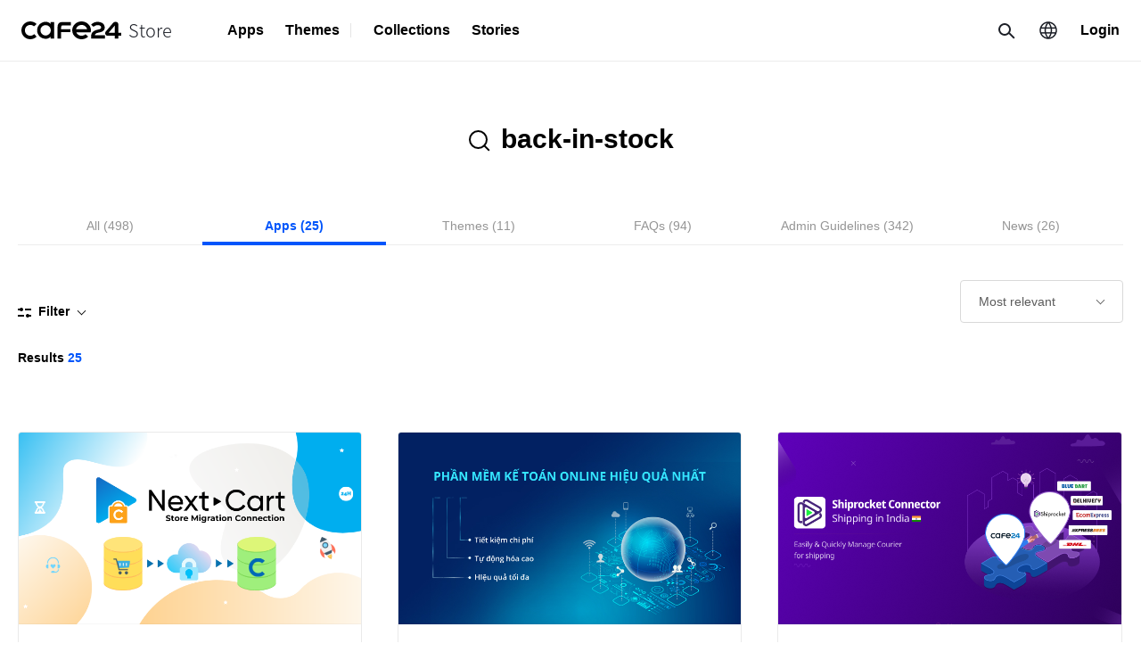

--- FILE ---
content_type: text/html; charset=utf-8
request_url: https://store.cafe24.com/ph/search/apps?s=back-in-stock
body_size: 5944
content:
<!DOCTYPE html>
<html lang="en">
<head>
    <meta charset="UTF-8" />
    <meta name="viewport" content="width=device-width, initial-scale=1.0" />
    <meta http-equiv="X-UA-Compatible" content="ie=edge" />
    <meta name="keywords" content="Cafe24, Cafe 24 Store, store, app store, cafe store, store, cafe24, app, online shopping mall, shopping mall operation, e-commerce, shopping mall solution, online business, review, banner, pop-up, notification, design expansion, marketing, CRM, product recommendation, sales improvement, sales conversion, product editing, product content, video, short form, live commerce, event, promotion, SNS, social media, order, shipping, logistics, fulfillment, customer service, CS management, customer management activation, artificial intelligence, warranty, NFT, finance, payment, product supply, overseas expansion, selling, seller solution, sales, statistics, report, shopping mall security, site optimization, environment, society, governance, management tool, convenient marketing tool, shopping mall design, payment system, logistics management, review, search optimization, coupon issuance, shopping mall performance improvement, social media marketing, new customer acquisition, promotion tool, SNS marketing, customization, SEO, traffic inflow, real-time notification, AI product recommendations, data analysis, customer loyalty, product authentication, sales reporting, review analysis">
    <meta name="title" content="Cafe24 Store">
        <meta name="description" content="Essential apps and solutions that support the sales increase and business growth of shopping malls—available now at Cafe24 Store!">
    <meta property="og:title" content="Cafe24 Store">
    <meta property="og:description" content="Essential apps and solutions that support the sales increase and business growth of shopping malls—available now at Cafe24 Store!">
    <meta property="og:image" content="//img.cafe24.com/images/common/og_image.png" />
    <link rel="shortcut icon" type="image/x-icon" href="https://img.cafe24.com/favicon/cafe24.ico" />
    <link rel="apple-touch-icon" type="image/x-icon" href="https://img.cafe24.com/favicon/cafe24.ico" />
    <title>Cafe24 Store</title>
    <link rel="stylesheet" href="https://img.echosting.cafe24.com/api/store/css/store.min.css" />
    
<link rel="stylesheet" type="text/css" href="/optimizer.php?filename=a0e50be42b7ad02b8aa168a2530e9a3561a8d1fb_1626130910&type=css&" />
    <link rel="alternate" hreflang="ko-KR" href="https://store.cafe24.com/kr" />
    <link rel="alternate" hreflang="ja-JP" href="https://store.cafe24.com/ja" />
    <link rel="alternate" hreflang="vi-VN" href="https://store.cafe24.com/vn" />
    <link rel="alternate" hreflang="x-default" href="https://store.cafe24.com/us" />
    <script>window.dataLayer = [{'storeUserGroup': 'NONE'}];</script>
    <!-- Google Tag Manager -->
    <script>(function(w,d,s,l,i){w[l]=w[l]||[];w[l].push({'gtm.start':new Date().getTime(),event:'gtm.js'});var f=d.getElementsByTagName(s)[0],
            j=d.createElement(s),dl=l!='dataLayer'?'&l='+l:'';j.async=true;j.src=
            'https://www.googletagmanager.com/gtm.js?id='+i+dl;f.parentNode.insertBefore(j,f);
        })(window,document,'script','dataLayer','GTM-WLB7JQS');</script>
    <!-- End Google Tag Manager -->
    <script type="text/javascript" src="//wcs.naver.net/wcslog.js"></script>
    <script type="text/javascript">
    if(!wcs_add) var wcs_add = {};
    wcs_add["wa"] = "74beb360489060";
    if(window.wcs) {
        wcs_do();
    }
    </script>

    
<script type="text/javascript">
(function(i, s, o, g, r) {var a = s.createElement(o);var m = s.getElementsByTagName(o)[0];a.async = true;a.src = g;a.onload = function() {if (i[r].init) {i[r].init('https://js-error-tracer-api.cafe24.com', 'eyJ0eXAiOiJKV1QiLCJhbGciOiJIUzI1NiJ9.[base64].KIJ9W3nxtOiqcX31oYLjcjRHyp70_XILr8ydNTmTp4M', {"errors":{"collectWindowErrors":true,"preventDuplicateReports":false,"storageKeyPrefix":"STORE_JET"}});}};m.parentNode.insertBefore(a, m);}(window, document, 'script', '//optimizer.poxo.com/jet/jet.js', 'EC_JET'));</script></head>
<body>
    <div id="wrap">
                <header class="v2 " id="header">
            <div class="inner">
    <h1 class="logo">
        <a href="/ph/">
            <img class="img_logo" src="//img.cafe24.com/images/common/cafe24.svg" alt="cafe24">
            <span class="brand">Store</span>
        </a>
    </h1>
    <div class="navigation">
        <div class="user">
                            <a href="javascript:void(0);" class="btnLogin js-btn-login">Login</a>
                    </div>
        <div class="language"><button class="btnLanguage" type="button">Region</button>
            <div class="layer"><span class="title">Country / Language</span>
                <input type="hidden" id="js-curr-country-code" value="PH">
                <input type="hidden" id="js-curr-store" value="GL">
                <ul class="languageList">
                    <li><a class="link js-move-store" href="#" data-country-code="KR" data-system-language-code="ko_KR"  data-store="KR"><i class="icoFlagKr"></i><span class="name">한국 / 한국어</span></a></li>
                    <li><a class="link js-move-store" href="#" data-country-code="JP" data-system-language-code="ja_JP"  data-store="JP"><i class="icoFlagJp"></i><span class="name">日本 / 日本語</span></a></li>
                    <li><a class="link js-move-store" href="#" data-country-code="US" data-system-language-code="en_US"  data-store="GL"><i class="icoFlagGb"></i><span class="name">Global / English</span></a></li>
                </ul>
            </div>
        </div>
        <div class="search">
            <div class="searchWrap"><button class="btnSearch" type="button">Search</button>
                <div class="searchField">
                    <strong class="title RMB">Search</strong>
                    <input type="hidden" id="js-search-type" value="/search">
                    <div id="js-div-search-form" class="searchForm">
                                                <input id="js-header-language" type="hidden" value="en">
                                                <input type="search" id="js-search-text" placeholder="Enter a search term" />
                                                <div class="result">
                             <div class="box related">
                                <ul id="js-ul-autocomplete" class="autocomplete">
                                </ul>
                            </div>
                            <div class="box hot">
                                <strong class="title">Popular apps</strong>
                                <div class="items">
                                                                    <a href="/ph/search/apps?s=facebook" class="value" type="button">facebook</a>
                                                                        <a href="/ph/search/apps?s=sns" class="value" type="button">sns</a>
                                                                        <a href="/ph/search/apps?s=instagram" class="value" type="button">instagram</a>
                                                                    </div>
                                <strong class="title">Popular themes</strong>
                                <div class="items">
                                                                    <a href="/ph/search/themes?s=Jewelry" class="value" type="button">Jewelry</a>
                                                                        <a href="/ph/search/themes?s=Food" class="value" type="button">Food</a>
                                                                        <a href="/ph/search/themes?s=Cosmetics" class="value" type="button">Cosmetics</a>
                                                                        <a href="/ph/search/themes?s=Fashion" class="value" type="button">Fashion</a>
                                                                    </div>
                            </div>
                        </div>
                                            </div>
                    <button class="btnClose" type="button">Close</button>
                </div>
            </div>
        </div>
        <nav class="nav">
            <ul class="menu">
                <li><a href="javascript:;">Apps<span class="icoArrow"></span></a>
                    <div class="menuContent">
                        <div class="subMenu"><a class="shotcut" href="/ph/apps">Go to apps                                <span class="icoArrow"></span></a><strong class="menuTitle">Category</strong>
                            <div class="menuInner">
                                <ul class="list">
                                    <li><a href="/ph/category/apps">All</a></li>
                                                                            <li><a href="/ph/category/apps?no=101">Banners</a></li>
                                                                            <li><a href="/ph/category/apps?no=102">Marketing</a></li>
                                                                            <li><a href="/ph/category/apps?no=103">Recommended</a></li>
                                                                            <li><a href="/ph/category/apps?no=104">Increase sales</a></li>
                                                                            <li><a href="/ph/category/apps?no=105">Editing/Content</a></li>
                                                                            <li><a href="/ph/category/apps?no=106">Notifications</a></li>
                                                                            <li><a href="/ph/category/apps?no=107">Social media</a></li>
                                                                            <li><a href="/ph/category/apps?no=108">Orders/Delivery</a></li>
                                                                            <li><a href="/ph/category/apps?no=109">Display</a></li>
                                                                            <li><a href="/ph/category/apps?no=110">Finance/Payment</a></li>
                                                                            <li><a href="/ph/category/apps?no=111">Overseas</a></li>
                                                                            <li><a href="/ph/category/apps?no=112">Analytics</a></li>
                                                                            <li><a href="/ph/category/apps?no=113">Management</a></li>
                                                                    </ul>
                            </div>
                        </div>
                        <div class="subMenu curation"><strong class="menuTitle">App collections</strong>
                            <ul class="list">
                                                            <li><a href="/ph/curation/109/apps">🏆Top 12 Most Popular Apps🏆</a></li>
                                                            <li><a href="/ph/curation/169/apps">Must have apps in Vietnam</a></li>
                                                            <li><a href="/ph/curation/172/apps">Must have apps in Taiwan</a></li>
                                                                                    </ul>
                        </div>
                    </div>
                </li>
                <li><a href="javascript:;">Themes<span class="icoArrow"></span></a>
                    <div class="menuContent">
                        <div class="subMenu"><a class="shotcut" href="/ph/themes">Go to themes                                <span class="icoArrow"></span></a><strong class="menuTitle">Category</strong>
                            <div class="menuInner">
                                <ul class="list half">
                                    <li><a href="/ph/category/themes">All</a></li>
                                                                            <li><a href="/ph/category/themes?no=71">Fashion</a></li>
                                                                            <li><a href="/ph/category/themes?no=72">Cosmetics</a></li>
                                                                            <li><a href="/ph/category/themes?no=73">Food</a></li>
                                                                            <li><a href="/ph/category/themes?no=75">Other</a></li>
                                                                    </ul>
                            </div>
                        </div>
                        <div class="subMenu curation"><strong class="menuTitle">Theme collections</strong>
                            <ul class="list">
                                                        </ul>
                        </div>
                    </div>
                </li>
                <li class="line"><a href="javascript:;">Collections<span class="icoArrow"></span></a>
                    <div class="menuContent">
                        <div class="subMenu"><strong class="menuTitle">App collections</strong>
                            <ul class="list">
                                                            <li><a href="/ph/curation/109/apps">🏆Top 12 Most Popular Apps🏆</a></li>
                                                            <li><a href="/ph/curation/169/apps">Must have apps in Vietnam</a></li>
                                                            <li><a href="/ph/curation/172/apps">Must have apps in Taiwan</a></li>
                                                                                    </ul>
                        </div>
                        <div class="subMenu"><strong class="menuTitle">Theme collections</strong>
                            <ul class="list">
                                                        </ul>
                        </div>
                    </div>
                </li>
                <li><a href="/ph/story">Stories</a></li>
            </ul>
        </nav>
    </div>

    <button class="btnFold js-btn-user" type="button">View menu</button>
    <button class="btnFoldLayout" type="button">Close menu</button>
</div>

<form id="js-form-sso" action="" method="post" style="display: none;">
    <input id="js-login-store" name="store" value="GL">
    <input id="js-login-return_url" name="return_url" value="">
</form>
        </header>
        <div id="container">
            <input type="hidden" id="js-filter-param" value="null">
<div id="contents">
    <section class="searchHeadArea typeSearch">
        <div class="gInner large">
            <div class="searchHead typeTheme2">
                <div class="head">
                    <div class="searchWord">
                        <div class="searchForm"><input type="hidden" id="js-s-text" value="back-in-stock" /><strong>back-in-stock</strong></div>
                    </div><button class="btnFilter" type="button">Filter</button>
                </div>
            </div>
        </div>
    </section>
    <section class="searchMenuArea">
        <div class="gInner large">
            <div class="mTabWrap">
                <div class="sliderWrap mTab typeNavTheme2" id="newNav">
                    <div class="sliderContainer">
                        <div class="sliderWrapper">
                            <div class="slide item "><a href="/ph/search?s=back-in-stock"><span class="title">All</span> <span class="count">(498)</span></a></div>
                            <div class="slide item selected"><a href="/ph/search/apps?s=back-in-stock"><span class="title">Apps</span> <span class="count">(25)</span></a></div>
                                                            <div class="slide item "><a href="/ph/search/themes?s=back-in-stock"><span class="title">Themes</span> <span class="count">(11)</span></a></div>
                                                        <div class="slide item "><a href="/ph/search/knowhow?s=back-in-stock"><span class="title">FAQs</span> <span class="count">(94)</span></a></div>
                            <div class="slide item "><a href="/ph/search/manual?s=back-in-stock"><span class="title">Admin Guidelines</span> <span class="count">(342)</span></a></div>
                            <div class="slide item "><a href="/ph/search/news?s=back-in-stock"><span class="title">News</span> <span class="count">(26)</span></a></div>
                        </div>
                    </div>
                </div>
                <div class="mTab typeBox">
                    <ul>
                        <li class="item "><a href="/ph/search?s=back-in-stock"><span class="name">All</span></a></li>
                        <li class="item selected"><a href="/ph/search/apps?s=back-in-stock"><span class="name">Apps</span></a></li>
                                                    <li class="item "><a href="/ph/search/themes?s=back-in-stock"><span class="name">Themes</span></a></li>
                                            </ul>
                </div><button class="btnDropDown RMB" type="button">All</button>
            </div>
        </div>
    </section>
    <section class="searchResultArea typeSearch">
        <div class="gInner large">
            <div class="mSearchMenu">
                <div class="left">
                    <button class="btnFilter active RMB" type="button">Filter</button>
                    <strong class="result RMB">Results <span class="count js-result-count-translate">25</span></strong>
                    <form id="js-filter-form">
                        <input type="hidden" name="f" value="">
                        <input type="hidden" id="js-caqi-badge-only" class="js-filter-node js-caqi-badge-only" name="is_caqi_badge_only" value="F">
                        <div class="wFilter">
                            <div class="filterWrap typeHor">
                                <button class="title" type="button">Filter</button>
                                <strong class="result RW">Results <span class="count js-result-count-translate">25</span></strong>
                                <div class="option">
                                                                        <div class="category active"><strong class="title active">Compatible<span class="btnToggle"><i class="icoArrow"></i></span></strong>
                                        <div class="toggleWrap">
                                            <ul>
                                                <li>
                                                    <input type="checkbox" id="js-category-no-compatible" class="js-filter-node" name="compatible" value="compatible" ><label for="js-category-no-compatible"><span>View compatible apps only</span></label>
                                                </li>
                                            </ul>
                                        </div>
                                    </div>
                                                                        <div class="category active"><strong class="title active">Category<span class="btnToggle"><i class="icoArrow"></i></span></strong>
                                        <div class="toggleWrap">
                                            <ul>
                                                                                                    <li>
                                                        <input type="checkbox" class="js-filter-node" name="no" id="js-category-no-101" value="101" /><label for="js-category-no-101"><span>Banners</span></label>
                                                    </li>
                                                                                                    <li>
                                                        <input type="checkbox" class="js-filter-node" name="no" id="js-category-no-102" value="102" /><label for="js-category-no-102"><span>Marketing</span></label>
                                                    </li>
                                                                                                    <li>
                                                        <input type="checkbox" class="js-filter-node" name="no" id="js-category-no-103" value="103" /><label for="js-category-no-103"><span>Recommended</span></label>
                                                    </li>
                                                                                                    <li>
                                                        <input type="checkbox" class="js-filter-node" name="no" id="js-category-no-104" value="104" /><label for="js-category-no-104"><span>Increase sales</span></label>
                                                    </li>
                                                                                                    <li>
                                                        <input type="checkbox" class="js-filter-node" name="no" id="js-category-no-105" value="105" /><label for="js-category-no-105"><span>Editing/Content</span></label>
                                                    </li>
                                                                                                    <li>
                                                        <input type="checkbox" class="js-filter-node" name="no" id="js-category-no-106" value="106" /><label for="js-category-no-106"><span>Notifications</span></label>
                                                    </li>
                                                                                                    <li>
                                                        <input type="checkbox" class="js-filter-node" name="no" id="js-category-no-107" value="107" /><label for="js-category-no-107"><span>Social media</span></label>
                                                    </li>
                                                                                                    <li>
                                                        <input type="checkbox" class="js-filter-node" name="no" id="js-category-no-108" value="108" /><label for="js-category-no-108"><span>Orders/Delivery</span></label>
                                                    </li>
                                                                                                    <li>
                                                        <input type="checkbox" class="js-filter-node" name="no" id="js-category-no-109" value="109" /><label for="js-category-no-109"><span>Display</span></label>
                                                    </li>
                                                                                                    <li>
                                                        <input type="checkbox" class="js-filter-node" name="no" id="js-category-no-110" value="110" /><label for="js-category-no-110"><span>Finance/Payment</span></label>
                                                    </li>
                                                                                                    <li>
                                                        <input type="checkbox" class="js-filter-node" name="no" id="js-category-no-111" value="111" /><label for="js-category-no-111"><span>Overseas</span></label>
                                                    </li>
                                                                                                    <li>
                                                        <input type="checkbox" class="js-filter-node" name="no" id="js-category-no-112" value="112" /><label for="js-category-no-112"><span>Analytics</span></label>
                                                    </li>
                                                                                                    <li>
                                                        <input type="checkbox" class="js-filter-node" name="no" id="js-category-no-113" value="113" /><label for="js-category-no-113"><span>Management</span></label>
                                                    </li>
                                                                                            </ul>
                                        </div>
                                    </div>
                                    <div class="price active"><strong class="title active">Price<span class="btnToggle"><i class="icoArrow"></i></span></strong>
                                        <div class="toggleWrap">
                                            <ul>
                                                                                            <li><input type="checkbox" name="payment" id="js-category-no-F" class="js-filter-node" value="F" /><label for="js-category-no-F"><span>Free</span></label></li>
                                                                                            <li><input type="checkbox" name="payment" id="js-category-no-C" class="js-filter-node" value="C" /><label for="js-category-no-C"><span>Paid</span></label></li>
                                                                                            <li><input type="checkbox" name="payment" id="js-category-no-I" class="js-filter-node" value="I" /><label for="js-category-no-I"><span>In-app purchases</span></label></li>
                                                                                        </ul>
                                        </div>
                                    </div>
                                </div>
                                <div class="searchKey sliderWrap" id="newRes" >
                                    <div id="js-btn-category-delete" class="filter slide active js-btn-category-delete" style="display: none"><span class="value js-category-name"></span><button class="btnDelete" type="button">Delete<span class="icoDelete"></span></button></div>
                                    <div class="sliderContainer">
                                        <div id="js-div-category-delete" class="sliderWrapper">
                                                                                                                                </div>
                                    </div><button id="js-btn-reset" class="btnReset" type="button">Reset</button>
                                </div>
                                <div class="mButton"><button id="js-btn-mobile-reset" class="btnReset" type="button">Reset</button><button id="js-btn-apply" class="btnSubmit" type="button">Apply filter</button></div>
                            </div>
                        </div>
                    </form>
                </div>
                <div class="right">
                                        <select id="js-select-order" class="fSelect eSelect large">
                        <option value="ACCURACY_DESC">Most relevant</option>
                        <option value="NEWEST_DESC" >Newest</option><option value="SALES_DESC" >Best selling</option><option value="RATING_DESC" >Highest rating</option><option value="PRICE_ASC" >Lowest price</option>                    </select>
                </div>
            </div>
            <div class="listWrap v3">
                <input type="hidden" id="js-limit" value="12">
                <ul id="js-product-area" class="typeAppList">
                </ul>
            </div>
            <div class="mPagination typeMore theme2 large "><button id="js-btn-search-more"  class="btnMore">View more<span class="page">(<span id="js-now-page">1</span>/<span id="js-max-page">1</span>)</span></button></div>
        </div>
    </section>
</div>
        </div>
        <footer id="footer" class="typeStore v3">
<div class="top">
    <div class="corp">
        <div class="familysite" id="js-family-site">
            <button class="button eClick" type="button">Family Site</button>
            <ul class="site">
                <li><a href="https://global.cafe24.com" target="_blank">Cafe24</a></li>
                <li><a href="https://developers.cafe24.com/en" target="_blank">Cafe24 Developers</a></li>
                <li><a href="https://partners.cafe24.com/en" target="_blank">Cafe24 Partners</a></li>
            </ul>
        </div>
    </div>
    <div class="nav">
        <div class="menu"><strong class="title">Product</strong>
            <ul>
                <li><a class="link" href="/ph/apps">Apps</a></li>
                <li><a class="link" href="/ph/themes">Themes</a></li>
            </ul>
        </div>
        <div class="menu"><strong class="title">Story</strong>
            <ul>
                <li><a class="link" href="/ph/intro">About Cafe24 Store</a></li>
            </ul>
        </div>
        <div class="menu"><strong class="title">Support</strong>
            <ul>
                <li><a class="link" href="/ph/support/faq">FAQ</a></li>
            </ul>
        </div>
        <div class="menu"><strong class="title">Partners</strong>
            <ul>
                <li><a class="link" href="https://developers.cafe24.com/en" target="_blank">Cafe24 Developers</a></li>
                <li><a class="link" href="https://partners.cafe24.com/en" target="_blank">Cafe24 Partners</a></li>
            </ul>
        </div>
        <div class="menu">
            <ul>
                                <li><a class="link" href="//supportglobal.cafe24.com/hc/en-us" target="_blank"><strong class="title">Help Center</strong></a></li>
                <li><a class="link" href="//news.cafe24.com/global/" target="_blank"><strong class="title">Newsroom</strong></a></li>
            </ul>
        </div>
    </div>
    <a class="btnTop" style="cursor:pointer;" onclick="window.scrollTo(0,0);">Back to top</a>
</div>

<div class="bottom">
    <div class="policy">
        <a href="//www.cafe24corp.com/en/company/about" target="_blank">About us</a>
        <a href="//global.cafe24.com/agreement/member.html" target="_blank">Cafe24 Store Terms of Use</a>
        <a href="https://developers.cafe24.com/en/terms">Cafe24 Developers Terms of Use</a>
        <a href="//global.cafe24.com/agreement/policy.html"  target="_blank"><strong>Privacy policy</strong></a>
    </div>
    <div class="copyright">
        <p class="copy">Copyright © Cafe24 Corp. All Rights Reserved.</p>
    </div>
</div>

</footer>
        <div class="dimmed"></div>
        <div id="js-wish-nudge" class="mToast"><i class="icoWish"></i>
    <div class="content">
        <a class="link js-gtm-wish-nudge" href="/ph/mypage/wish">View wishlist items</a>
    </div>
    <button id="js-wish-nudge-close" class="btnClose eClose js-gtm-wish-close-nudge" type="button">close</button>
</div>
    </div>
<script type="text/javascript" src="//store.cafe24.com/ind-script/i18n.php?lang=en_US&domain=front&v=" charset="utf-8"></script>

<script type="text/javascript" src="/optimizer.php?filename=f679e14486388080c4549e48f7acfedcf542f0b5_1754900493&type=js&"></script>
<script type="text/javascript">
const CONST_STORE = "GL";const CONST_LANGUAGE = "en";const CONST_COUNTRY = "ph";
</script><input type="hidden" id="js-validation-token" name="validation_token" value="6BMF5r/piI0pfg7u4jApvLbMSya8V8O68qVCsav3Kd2SW703CjAGVafXa6rqL+ggBS5LWu86mmrIAcpmZwF7lA=="></body>
</html>


--- FILE ---
content_type: text/css
request_url: https://img.echosting.cafe24.com/api/store/css/store.min.css
body_size: 82733
content:
@charset "UTF-8";blockquote,body,code,dd,div,dl,dt,fieldset,form,h1,h2,h3,h4,h5,h6,html,img,input,legend,li,ol,p,pre,td,textarea,th,ul{margin:0;padding:0;-webkit-tap-highlight-color:rgba(0,0,0,0)}html{width:100%;height:100%;word-break:break-all}html:lang(en){word-break:keep-all}body,code{min-width:360px;font-size:14px;color:#333;background:#fff;-webkit-text-size-adjust:none}dl,li,ol,ul{list-style:none}fieldset,img{border:0;max-width:100%;vertical-align:top}address,em,i{font-style:normal}table{table-layout:fixed;width:100%;border:0;border-spacing:0;border-collapse:collapse}table img{vertical-align:middle}td,th{border:0;word-wrap:break-word}input,select,textarea{font-size:14px;color:#333;vertical-align:middle;outline:0;-webkit-appearance:none;-webkit-border-radius:0;caret-color:#0055fb}label{cursor:pointer}caption{overflow:hidden;width:1px;font-size:1px;line-height:0;text-indent:150%;white-space:nowrap}.blind,legend{display:block;overflow:hidden;position:absolute;font-size:1px;line-height:0;color:transparent;text-indent:-150%;white-space:nowrap}hr.layout{display:none}button{overflow:visible;padding:0;margin:0;border:0;outline:0;cursor:pointer;-webkit-user-select:none;background:0 0}button::-moz-focus-inner{padding:0;border:0}a{text-decoration:none;color:#000}a:hover{text-decoration:none}input::-webkit-input-placeholder,textarea::-webkit-input-placeholder{color:#a4a4a4;font-size:inherit;line-height:inherit}input::-moz-placeholder,textarea::-moz-placeholder{color:#a4a4a4;font-size:inherit;line-height:inherit}input:-ms-input-placeholder,textarea:-ms-input-placeholder{color:#a4a4a4;font-size:inherit;line-height:inherit}input::-ms-input-placeholder,textarea::-ms-input-placeholder{color:#a4a4a4;font-size:inherit;line-height:inherit}input::placeholder,textarea::placeholder{color:#a4a4a4;font-size:inherit;line-height:inherit}input:focus,textarea:focus{border-color:#0055fb}del,object,sub,var{margin:0;padding:0}article,aside,details,figcaption,figure,footer,header,hgroup,main,menu,nav,section{display:block}[lang=ko]{font-family:"Noto Sans KR",Dotum,"돋움",arial,verdana,sans-serif}html:lang(ko) button,html:lang(ko) input,html:lang(ko) select,html:lang(ko) textarea{font-family:"Noto Sans KR",Dotum,"돋움",arial,verdana,sans-serif}[lang=en]{font-family:Helvetica,Arial,sans-serif}html:lang(en) button,html:lang(en) input,html:lang(en) select,html:lang(en) textarea{font-family:Helvetica,Arial,sans-serif}[lang=ja]{font-family:Meiryo,"メイリオ","ヒラギノ角ゴ Pro W3","Hiragino Kaku Gothic Pro",sans-serif}html:lang(ja) button,html:lang(ja) input,html:lang(ja) select,html:lang(ja) textarea{font-family:Meiryo,"メイリオ","ヒラギノ角ゴ Pro W3","Hiragino Kaku Gothic Pro",sans-serif}[lang=vi]{font-family:"Helvetica Neue",Helvetica,Arial,sans-serif}html:lang(vi) button,html:lang(vi) input,html:lang(vi) select,html:lang(vi) textarea{font-family:"Helvetica Neue",Helvetica,Arial,sans-serif}#skipNavigation{position:absolute;top:0;left:0;z-index:100;width:100%;height:0}#skipNavigation a{position:absolute;left:0;top:0;display:block;overflow:hidden;width:1px;height:1px;margin-left:-1px;margin-bottom:-1px;text-align:center;color:#000;white-space:nowrap}#skipNavigation a:active,#skipNavigation a:focus,#skipNavigation a:hover{width:100%;height:auto;padding:10px 0;background:#c4122f;color:#fff;z-index:100}.ellip{display:block;height:100%}.ellip-line{display:inline-block;text-overflow:ellipsis;white-space:nowrap;word-wrap:normal}.ellip,.ellip-line{position:relative;overflow:hidden;max-width:100%}@media print{#aside,#footer,#header,#sidebar{display:none}#content{float:none;width:auto}}@media (max-width:1079px){#wrap{padding:56px 0 0}#header{position:fixed;top:0;left:0;right:0;z-index:90;height:56px}#header .logo{display:inline-block;height:15px;margin:20px 0 0 20px}#header .logo a{display:-webkit-box;display:-ms-flexbox;display:flex;height:100%;-webkit-box-pack:center;-ms-flex-pack:center;justify-content:center;-webkit-box-align:center;-ms-flex-align:center;align-items:center}#header .logo .brand{display:block;margin-left:8px;font-weight:300;font-size:20px;line-height:34px;color:#1b1e26;font-family:"Noto Sans KR","Noto Sans",sans-serif}#header .logo svg{display:inline-block;width:122px;height:100%;color:#0d6cae;vertical-align:top}#header.fixed{background:#fff}#header.typeWhite{border-bottom:0}#header.typeWhite:not(.fixed) .logo svg{fill:#fff;color:#fff}#header.typeWhite:not(.fixed) .logo .img_logo{-webkit-filter:brightness(0) invert(1);filter:brightness(0) invert(1)}#header.typeWhite:not(.fixed) .search .btnSearch:before{border-color:#fff}#header.typeWhite:not(.fixed) .search .btnSearch:after{background:#fff}#header.typeWhite:not(.fixed) .btnFold:before{color:#fff}#header.scrollUp{z-index:201}#header .navigation{position:fixed;top:0;bottom:0;right:-100%;z-index:101;opacity:0;overflow:auto;width:300px;height:100%;-webkit-box-sizing:border-box;box-sizing:border-box;background:#fff;-webkit-transition:.3s;transition:.3s}#header .navigation .nav{margin:10px 0 0}#header .navigation .ability,#header .navigation .menu>li>a,#header .navigation .story{display:block;height:60px;padding:20px;line-height:1;font-size:18px;font-weight:700;-webkit-box-sizing:border-box;box-sizing:border-box;text-decoration:none}html:lang(ko) #header .navigation .ability,html:lang(ko) #header .navigation .menu>li>a,html:lang(ko) #header .navigation .story{font-weight:500}#header .navigation .menu>li>a{position:relative}#header .navigation .menu>li>a .icoArrow{display:block;position:relative;width:16px;height:8px}#header .navigation .menu>li>a .icoArrow:before{content:"";position:absolute;top:50%;left:50%;width:7px;height:7px;-webkit-transform:translate(-50%,-50%) rotate(45deg);transform:translate(-50%,-50%) rotate(45deg);margin-top:-2px;border-right:2px solid #000;border-bottom:2px solid #000}#header .navigation .menu>li>a .icoArrow{position:absolute;top:26px;right:20px}#header .navigation .menu>.selected>a>.icoArrow:before{margin-top:2px;border:0;border-top:2px solid #000;border-left:2px solid #000}#header .user{position:relative;margin:0 20px}#header .user .btnUser{display:none}#header .user .btnLogin{display:inline-block;height:32px;line-height:30px;margin:16px 0 50px;padding:0 17px;font-size:12px;color:#0055fb;border:1px solid #0055fb;-webkit-box-sizing:border-box;box-sizing:border-box;border-radius:2px}#header .user .layer{display:none;padding:60px 0 20px;border-bottom:1px solid #e8e8e8}#header .user .layer .info:before{content:"";display:block;width:60px;height:60px;background:url(../images/ico_user.png);background-size:60px auto}#header .user .layer .info .id{display:inline-block;max-width:100%;overflow:hidden;text-overflow:ellipsis;white-space:nowrap;word-wrap:normal;margin:10px 0 0;font-size:18px;font-weight:400}#header .user .layer .info .btnLogout{position:absolute;bottom:20px;right:20px;font-size:12px;color:#959595}#header .user .layer .info .btnLogout .icoArrow{margin:2px 0 0 7px;display:inline-block;position:relative;width:5px;height:9px}#header .user .layer .info .btnLogout .icoArrow:before{content:"";position:absolute;top:50%;left:50%;width:4px;height:4px;-webkit-transform:translate(-50%,-50%) scale(1.1111111111,1) rotate(45deg);transform:translate(-50%,-50%) scale(1.1111111111,1) rotate(45deg);margin-left:-2px;border-top:1px solid #979797;border-right:1px solid #979797}#header .user .layer .my{margin:32px 0 0}#header .user .layer .my .detail{display:inline-block;margin:0 24px 0 0}#header .user .layer .my .detail .count{display:block;font-size:20px;color:#000}#header .user .layer .my .detail .label{font-size:12px;color:#000}#header .nav .menuContent{height:0;overflow:hidden;-webkit-transition:.3s;transition:.3s;-webkit-box-shadow:0 1px 0 0 #e8e8e8,0 -1px 0 0 #e8e8e8;box-shadow:0 1px 0 0 #e8e8e8,0 -1px 0 0 #e8e8e8}#header .nav .menuContent .shotcut{display:block;padding:22px 0;border-bottom:1px solid #e8e8e8;font-size:15px;color:#000;font-weight:700}html:lang(ko) #header .nav .menuContent .shotcut{font-weight:500}#header .nav .menuContent .shotcut .icoArrow{margin:-3px 0 0 7px;vertical-align:middle;display:inline-block;position:relative;width:8px;height:14px}#header .nav .menuContent .shotcut .icoArrow:before{content:"";position:absolute;top:50%;left:50%;width:5px;height:5px;-webkit-transform:translate(-50%,-50%) scale(1.1428571429,1) rotate(45deg);transform:translate(-50%,-50%) scale(1.1428571429,1) rotate(45deg);margin-left:-2px;border-top:2px solid #000;border-right:2px solid #000}#header .nav .menuContent .subMenu{display:inline-block;width:100%;padding:0 24px;-webkit-box-sizing:border-box;box-sizing:border-box;background:#fafafa}#header .nav .menuContent .subMenu .menuTitle{display:block;margin:29px 0 15px;font-size:11px;color:#797980;font-weight:400}#header .nav .menuContent .subMenu .menuInner{display:-webkit-box;display:-ms-flexbox;display:flex;margin-top:30px}#header .nav .menuContent .subMenu .menuTitle+.menuInner{margin-top:10px}#header .nav .menuContent .subMenu .list li{margin:0 0 23px;font-size:14px;color:#000;font-weight:400}#header .nav .menuContent .subMenu .list li.market a{color:#0d89e8;font-weight:500}#header .nav .menuContent .subMenu .list li.market a .num{color:#32ab8c}#header .nav .menuContent .subMenu .menuBanner{display:none}#header .nav .menuContent .subMenu+.subMenu{border-top:1px solid #e8e8e8}#header .nav li.selected .menuContent{height:auto}#header .btnFold{overflow:hidden;text-indent:150%;white-space:nowrap;font-size:1px;line-height:0;color:transparent;position:absolute;top:15px;right:20px;display:inline-block;width:23px;height:23px}#header .btnFold:after,#header .btnFold:before{content:"";display:block;position:absolute;top:10px;left:4px;width:16px;height:2px}#header .btnFold:before{color:#000;-webkit-box-shadow:inset 0 0 0 32px,0 -5px,0 5px;box-shadow:inset 0 0 0 32px,0 -5px,0 5px}#header .btnFoldLayout{position:fixed;top:0;left:0;z-index:100;display:block;width:100%;height:0;font-size:0;color:transparent;line-height:0;background:rgba(0,0,0,.4);-webkit-transition:.2s;transition:.2s}.navShow{overflow:hidden}.navShow #header .btnFoldLayout{height:100%}.navShow #header .navigation{right:0;opacity:1}.navShow #header .user .layer{display:block}.navShow #header .btnFold{z-index:101}.navShow #header .btnFold:before{background:#000;-webkit-transform:rotate(-315deg);transform:rotate(-315deg);-webkit-box-shadow:none;box-shadow:none;-webkit-transition:.5s;transition:.5s}.navShow #header .btnFold:after{background:#000;-webkit-transform:rotate(-45deg);transform:rotate(-45deg);-webkit-transition:.5s;transition:.5s}#header .search{-webkit-transition:.2s ease-out;transition:.2s ease-out}#header .search .btnSearch{overflow:hidden;text-indent:150%;white-space:nowrap;font-size:1px;line-height:0;color:transparent;position:absolute;top:15px;right:59px;width:24px;height:24px}#header .search .btnSearch:before{content:"";position:absolute;top:4px;left:4px;display:block;width:14px;height:14px;border:2px solid #000;border-radius:50%;-webkit-box-sizing:border-box;box-sizing:border-box}#header .search .btnSearch:after{content:"";position:absolute;top:15px;left:15px;display:block;width:2px;height:5px;-webkit-box-sizing:border-box;box-sizing:border-box;background:#000;-webkit-transform:rotate(-45deg);transform:rotate(-45deg)}#header .search .searchField{display:none;position:relative;padding:20px 16px;-webkit-transition:.2s ease-out;transition:.2s ease-out}#header .search .searchField .title{display:block;margin:0 0 6px;font-weight:700;font-size:15px}html:lang(ko) #header .search .searchField .title{font-weight:500}#header .search .searchField .fSelect{vertical-align:middle}#header .search .searchField .searchForm{margin:10px 0 0}#header .search .searchField .searchForm input{width:100%;height:44px;margin:5px 0 0;padding:0 13px;-webkit-box-sizing:border-box;box-sizing:border-box;border:1px solid #e8e8e8;background:#fff;border-radius:2px}#header .search .searchField .searchForm .result{padding:28px 14px 0;-webkit-box-sizing:border-box;box-sizing:border-box}#header .search .searchField .searchForm .result .title{display:block;margin:28px 0 16px;font-weight:400;font-size:13px;color:#959595;line-height:19px}#header .search .searchField .searchForm .result .title:first-child{margin-top:0}#header .search .searchField .searchForm .result .value{display:inline-block;margin:7px;font-size:15px;font-weight:700;color:#000;line-height:22px}html:lang(ko) #header .search .searchField .searchForm .result .value{font-weight:500}#header .search .searchField .searchForm .result .items{margin:-7px}#header .search .searchField .searchForm .result .items.thumbnail{margin:0}#header .search .searchField .searchForm .result .items.thumbnail .itemList .item .thumb{width:35px;height:35px;border-radius:3px}#header .search .searchField .searchForm .result .items.thumbnail .itemList .item .link{display:-webkit-box;display:-ms-flexbox;display:flex;-webkit-box-align:center;-ms-flex-align:center;align-items:center}#header .search .searchField .searchForm .result .items.thumbnail .itemList .item .link .name{-webkit-box-flex:1;-ms-flex:1;flex:1;padding:0 0 0 12px;color:#5b5b5b;line-height:19px;white-space:nowrap;text-overflow:ellipsis;overflow:hidden}#header .search .searchField .searchForm .result .items.thumbnail .itemList .item+.item{margin:12px 0 0}#header .search .searchField .searchForm .result .items.thumbnail .itemList.gHor{font-size:0;margin:-12px 0 0 -12px}#header .search .searchField .searchForm .result .items.thumbnail .itemList.gHor .item{display:inline-block;width:16.667%;padding:12px 0 0 12px;-webkit-box-sizing:border-box;box-sizing:border-box;vertical-align:top}#header .search .searchField .searchForm .result .items.thumbnail .itemList.gHor .item+.item{margin:0}#header .search .searchField .searchForm .result .items.thumbnail .itemList.gHor .item img{width:100%;height:auto;border:1px solid #e8e8e8;border-radius:3px;-webkit-box-sizing:border-box;box-sizing:border-box}#header .search .searchField .searchForm .result .box{position:relative}#header .search .searchField .searchForm .result .box+.box{margin-top:30px;padding-top:30px}#header .search .searchField .searchForm .result .box+.box::before{content:"";position:absolute;top:0;left:-14px;right:-14px;height:1px;background:#ececec}#header .search .searchField .searchForm .result .box.related+.hot{margin-top:0;padding-top:0}#header .search .searchField .searchForm .result .box.related+.hot::before{display:none}#header .search .searchField .searchForm .result .box.related{display:none}#header .search .searchField .searchForm .result .box.related ul.autocomplete li{margin:14px 0 0}#header .search .searchField .searchForm .result .box.related ul.autocomplete li:first-child{margin-top:0}#header .search .searchField .searchForm .result .box.related ul.autocomplete li .keyword{font-weight:700;color:#000;font-size:15px;line-height:22px}html:lang(ko) #header .search .searchField .searchForm .result .box.related ul.autocomplete li .keyword{font-weight:500}#header .search .searchField .searchForm .result .box.related ul.autocomplete li .keyword .highlight{color:#0055fb}#header .search .searchField .searchForm.selected .result .box.related{display:block}#header .search .searchField .searchForm.selected .result .box.hot{display:none}#header .search.active{overflow-y:auto;position:fixed;top:0;left:0;right:0;z-index:100;height:100%;background:#fff}#header .search.active .searchField{display:block}#header .search.active .btnSearch{display:none}#header .search .btnClose{overflow:hidden;text-indent:150%;white-space:nowrap;font-size:1px;line-height:0;color:transparent;position:absolute;top:19px;right:14px;display:inline-block;width:23px;height:23px}#header .search .btnClose:after,#header .search .btnClose:before{content:"";display:block;position:absolute;top:10px;left:2px;width:20px;height:2px}#header .search .btnClose:before{background:#000;-webkit-transform:rotate(-315deg);transform:rotate(-315deg)}#header .search .btnClose:after{background:#000;-webkit-transform:rotate(-45deg);transform:rotate(-45deg)}.navShow #header.v2 .inner .btnSearch{opacity:0}.navShow #header.v2 .inner .btnFold{top:18px;right:20px}.navShow #header.v2 .inner .btnFold:before{-webkit-box-shadow:none;box-shadow:none}.navShow #header.v2 .inner .navigation .language .btnLanguage{overflow:hidden;position:absolute;top:19px;left:20px;width:24px;height:24px;font-size:1px;line-height:0;color:transparent;white-space:nowrap;text-indent:150%;background:url(../images/sfix_layout.png) no-repeat -148px 2px;-webkit-transition-duration:0s;transition-duration:0s}.navShow #header.v2 .inner .navigation .language .layer{display:none}.navShow #header.v2 .inner .navigation .language .layer .title{display:block;padding:18px 48px;font-size:16px;font-weight:500;line-height:24px;color:#1b1e26;border-bottom:1px solid #e7e9ed}.navShow #header.v2 .inner .navigation .language .layer .languageList{padding:0 20px}.navShow #header.v2 .inner .navigation .language .layer .languageList li .link{display:block}.navShow #header.v2 .inner .navigation .language .layer .languageList li .link [class^=icoFlag]{margin:17px 0 0}.navShow #header.v2 .inner .navigation .language .layer .languageList li .link .name{display:inline-block;margin:0 0 0 8px;font-size:16px;line-height:56px;color:#1b1e26}.navShow #header.v2 .inner .navigation .language.selected{position:fixed;top:0;right:0;z-index:100;height:100%;width:300px;overflow:hidden;background-color:#fff}.navShow #header.v2 .inner .navigation .language.selected .layer{display:block}.navShow #header.v2 .inner .navigation .language.selected .btnLanguage{background:0 0}.navShow #header.v2 .inner .navigation .language.selected .btnLanguage:before{content:"";position:absolute;top:50%;left:50%;width:8px;height:8px;-webkit-transform:translate(-50%,-50%) rotate(135deg);transform:translate(-50%,-50%) rotate(135deg);border-right:2px solid #000;border-bottom:2px solid #000}.navShow #header.v2 .inner .navigation .language.selected .btnLanguage:after{display:none}.navShow #header.v2 .inner .navigation .user{position:static}.navShow #header.v2 .inner .navigation .user .btnUser{display:block;position:absolute;top:18px;left:68px;width:24px;height:24px;overflow:hidden;text-indent:150%;white-space:nowrap;font-size:1px;line-height:0;color:transparent;background:url(../images/sfix_layout.png) no-repeat -197px 3px;-webkit-transition-duration:0s;transition-duration:0s}.navShow #header.v2 .inner .navigation .user .btnUser:after{content:"";position:absolute;top:0;right:0;width:5px;height:5px;border-radius:50%;background-color:#f52247}.navShow #header.v2 .inner .navigation .user.selected{position:fixed;margin:0;top:0;right:0;z-index:100;height:100%;width:300px;overflow:hidden;background-color:#fff}.navShow #header.v2 .inner .navigation .user.selected>button{left:20px;background:0 0}.navShow #header.v2 .inner .navigation .user.selected>button:before{content:"";position:absolute;top:50%;left:50%;width:8px;height:8px;-webkit-transform:translate(-50%,-50%) rotate(135deg);transform:translate(-50%,-50%) rotate(135deg);border-right:2px solid #000;border-bottom:2px solid #000}.navShow #header.v2 .inner .navigation .user.selected>button:after{display:none}.navShow #header.v2 .inner .navigation .user.selected .layer{display:block;padding:0;border:0}.navShow #header.v2 .inner .navigation .user.selected .layer .title{display:block;padding:18px 48px;font-size:16px;font-weight:500;line-height:24px;color:#1b1e26;border-bottom:1px solid #e7e9ed}.navShow #header.v2 .inner .navigation .user.selected .layer .info{padding:24px 24px 16px}.navShow #header.v2 .inner .navigation .user.selected .layer .info:before{display:none}.navShow #header.v2 .inner .navigation .user.selected .layer .info .id{margin-top:0;font-size:20px;font-weight:700;color:#000}.navShow #header.v2 .inner .navigation .user.selected .layer .info .btnLogout{position:fixed;top:297px;right:0;bottom:auto;padding:16px 20px;width:300px;font-size:16px;text-align:left}.navShow #header.v2 .inner .navigation .user.selected .layer .info .btnLogout .icoArrow{display:none}.navShow #header.v2 .inner .navigation .user.selected .layer .my{display:-webkit-box;display:-ms-flexbox;display:flex;margin:0 20px;padding:16px;background-color:#fafafa}.navShow #header.v2 .inner .navigation .user.selected .layer .my .detail{display:-webkit-box;display:-ms-flexbox;display:flex;-webkit-box-flex:1;-ms-flex:1;flex:1;-webkit-box-orient:vertical;-webkit-box-direction:reverse;-ms-flex-direction:column-reverse;flex-direction:column-reverse;height:100%;margin:0;text-align:center}.navShow #header.v2 .inner .navigation .user.selected .layer .my .detail .label{width:100%;padding:4px 0 0;font-size:14px;line-height:22px;color:#959595}.navShow #header.v2 .inner .navigation .user.selected .layer .my .detail .count{font-size:16px;color:#3971ff}.navShow #header.v2 .inner .navigation .user.selected .layer .service{display:block;margin:24px 0 0;padding:16px 20px;font-size:16px;line-height:24px}.navShow #header.v2 .inner .navigation .user .layer{display:none}#header.v2:not(.typeWhite):hover{background:#fff;border-color:#ececec}#header.v2 .inner{height:100%;padding:0 24px}#header.v2 .inner .logo{height:34px;margin:12px 0 0 0}#header.v2 .inner .logo svg{width:116px}#header.v2 .inner .logo .name{display:inline-block;margin:0 0 0 8px;font-size:22px;font-weight:300;color:#1b1e26;line-height:34px;vertical-align:top}#header.v2 .inner .btnFold{top:16px;right:24px}#header.v2 .inner .btnFold:after,#header.v2 .inner .btnFold:before{top:11px;left:3px;width:18px}#header.v2 .inner .btnFold:before{-webkit-box-shadow:inset 0 0 0 32px,0 -7px,0 7px;box-shadow:inset 0 0 0 32px,0 -7px,0 7px}#header.v2 .inner .navigation{padding:60px 0 100px;opacity:1}#header.v2 .inner .navigation .nav{margin:0}#header.v2 .inner .navigation .nav .btnClose{display:none}#header.v2 .inner .navigation .nav .menu>li>a .icoArrow{top:19px;right:24px;height:16px}#header.v2 .inner .navigation .nav .menu>li>a .icoArrow:before{width:8px;height:8px}#header.v2 .inner .navigation .nav .menu>li.market a{color:#0d89e8}#header.v2 .inner .navigation .nav .menu>li.market a .num{color:#32ab8c}#header.v2 .inner .navigation .nav .expert{display:block;padding:16px 20px;font-size:18px;font-weight:500}#header.v2 .inner .navigation .search .btnSearch{position:fixed;right:72px;top:15px}#header.v2 .inner .navigation .search .btnSearch:before{border-color:#1b1e26}#header.v2 .inner .navigation .search .btnSearch:after{top:14px;left:18px;height:8px;background-color:#1b1e26}#header.v2 .inner .navigation .search .btnClose{top:16px;right:20px}#header.v2.typeWhite:not(.fixed) .logo .name{color:#fff}#header.v2.typeWhite:not(.fixed) .logo .brand{color:#fff}#header.v2.typeWhite:not(.fixed) .search .btnSearch:before{border-color:#fff}#header.v2.typeWhite:not(.fixed) .search .btnSearch:after{background:#fff}}@media (max-width:767px){#header .logo a{display:-webkit-box;display:-ms-flexbox;display:flex;height:100%}#header .logo .img_logo{width:80px}#header .logo .brand{font-size:14px;line-height:21px}#header .search .searchField .fSelect .fNow{line-height:22px}#header .search .searchField .searchForm .result .items.thumbnail .itemList.gHor .item{width:33.33%}}@media (min-width:768px) and (max-width:1079px){body.gFull #contents{padding-left:0;padding-right:0}.gInner{margin:0 auto;padding:0 20px}.gInner.small{max-width:760px}.gInner.medium{max-width:970px}}@media (min-width:768px){.RMB{display:none}section.gSmall{max-width:1360px;margin:0 auto;padding:0 20px;-webkit-box-sizing:border-box;box-sizing:border-box}}@media (min-width:1080px){body.gFull #contents{max-width:100%;padding-left:0;padding-right:0}#header{display:-webkit-box;display:-ms-flexbox;display:flex;position:fixed;top:0;z-index:90;width:100%;height:68px;-webkit-box-sizing:border-box;box-sizing:border-box;-webkit-transition:.3s;transition:.3s}#header.fixed{background:#fff;-webkit-box-shadow:0 5px 10px 0 rgba(0,0,0,.1);box-shadow:0 5px 10px 0 rgba(0,0,0,.1);border-bottom-color:#ececec}#header.typeWhite:not(:hover){border-bottom:0}#header.typeWhite:not(:hover):not(.fixed):not(.on) .logo svg{fill:#fff;color:#fff}#header.typeWhite:not(:hover):not(.fixed):not(.on) .logo .name{color:#fff}#header.typeWhite:not(:hover):not(.fixed):not(.on) .logo .img_logo{-webkit-filter:brightness(0) invert(1);filter:brightness(0) invert(1)}#header.typeWhite:not(:hover):not(.fixed):not(.on) .logo .brand{color:#fff}#header.typeWhite:not(:hover):not(.fixed):not(.on) .nav .ability,#header.typeWhite:not(:hover):not(.fixed):not(.on) .nav .expert,#header.typeWhite:not(:hover):not(.fixed):not(.on) .nav .menu>li>a,#header.typeWhite:not(:hover):not(.fixed):not(.on) .nav .menu>li>a .num,#header.typeWhite:not(:hover):not(.fixed):not(.on) .nav .story{color:#fff}#header.typeWhite:not(:hover):not(.fixed):not(.on) .nav .ability:hover,#header.typeWhite:not(:hover):not(.fixed):not(.on) .nav .expert:hover,#header.typeWhite:not(:hover):not(.fixed):not(.on) .nav .menu>li>a .num:hover,#header.typeWhite:not(:hover):not(.fixed):not(.on) .nav .menu>li>a:hover,#header.typeWhite:not(:hover):not(.fixed):not(.on) .nav .story:hover{color:#0055fb}#header.typeWhite:not(:hover):not(.fixed):not(.on) .nav .curation>a:before{opacity:.2}#header.typeWhite:not(:hover):not(.fixed):not(.on) .search .btnSearch:before{border-color:#fff}#header.typeWhite:not(:hover):not(.fixed):not(.on) .search .btnSearch:after{background:#fff}#header.typeWhite:not(:hover):not(.fixed):not(.on) .user .btnLogin{color:#fff}#header.typeWhite:not(:hover):not(.fixed):not(.on) .user .btnUser:after,#header.typeWhite:not(:hover):not(.fixed):not(.on) .user .btnUser:before{border-color:#fff}#header.on,#header:hover{background:#fff;border-bottom-color:#ececec}#header.scrollUp{z-index:201;-webkit-box-shadow:none;box-shadow:none}#header.scrollDown{-webkit-box-shadow:none;box-shadow:none}#header .inner{display:-webkit-box;display:-ms-flexbox;display:flex;position:relative;width:100%;max-width:1444px;margin:0 auto;padding:0 80px 0 20px;-webkit-box-sizing:border-box;box-sizing:border-box}#header .inner .logo{height:20px;margin:22px 32px 0 0;font-size:14px}#header .inner .logo a{display:-webkit-box;display:-ms-flexbox;display:flex;height:100%;-webkit-box-pack:center;-ms-flex-pack:center;justify-content:center;-webkit-box-align:center;-ms-flex-align:center;align-items:center}#header .inner .logo .brand{display:block;margin-left:8px;font-weight:300;font-size:20px;line-height:34px;color:#1b1e26;font-family:"Noto Sans KR","Noto Sans",sans-serif;white-space:nowrap}#header .inner .logo svg{width:170px;height:100%;color:#0d6cae;vertical-align:top}#header .inner .navigation{display:-webkit-box;display:-ms-flexbox;display:flex;-webkit-box-flex:1;-ms-flex:1;flex:1;-webkit-box-orient:horizontal;-webkit-box-direction:reverse;-ms-flex-direction:row-reverse;flex-direction:row-reverse}#header .inner .nav{display:-webkit-box;display:-ms-flexbox;display:flex;-webkit-box-flex:1;-ms-flex:1;flex:1;margin-right:auto}#header .inner .nav .menu>li{position:relative;display:inline-block;margin:0 14px 0 0;font-size:14px;vertical-align:top}#header .inner .nav .menu>li>a{position:relative;display:block;padding:0 12px;color:#000;font-weight:700;font-size:16px;line-height:68px;text-decoration:none;-webkit-box-sizing:border-box;box-sizing:border-box}html:lang(ko) #header .inner .nav .menu>li>a{font-weight:500}#header .inner .nav .menu>li:hover>a{color:#0055fb}#header .inner .nav .menu>li:hover>a .icoOutLink{background-position:-50px 0}#header .inner .nav .menu>li:hover:after{content:"";position:absolute;left:0;bottom:0;display:block;width:100%;height:3px;background:#0055fb}#header .inner .nav .menu>li .menuContent .subMenu{padding:30px 34px}#header .inner .nav .menu>li .menuContent .subMenu .menuInner{-webkit-box-align:start;-ms-flex-align:start;align-items:flex-start}#header .inner .nav .menu>li .menuContent .subMenu .menuInner .list li{width:214px}#header .inner .nav .menu>li .menuContent .subMenu .menuInner .menuBanner{max-width:324px}#header .inner .nav .menu>li .menuContent .subMenu .menuInner .menuBanner .bannerTitle{display:inline-block;margin:0 0 12px;font-size:14px;line-height:20px}#header .inner .nav .menu>li.curation{margin-left:14px}#header .inner .nav .menu>li.curation:lang(ko){margin-left:0}#header .inner .nav .menu>li.curation>a:before{content:"";position:absolute;top:26px;left:-16px;width:1px;height:16px;background:#e5e5e5}#header .inner .nav .menu>li.curation>a:lang(ko):before{display:none}#header .nav .menuContent{opacity:0;height:0;visibility:hidden;overflow:hidden;display:table;position:fixed;top:67px;margin:0 0 0 -38px;font-size:0;background:#fff;white-space:nowrap;border-radius:2px}#header .nav .menuContent .shotcut{display:block;margin:0 0 34px;font-size:20px;text-decoration:none;font-weight:700}html:lang(ko) #header .nav .menuContent .shotcut{font-weight:500}#header .nav .menuContent .shotcut .icoArrow{margin:2px 0 0 7px;display:inline-block;position:relative;width:8px;height:16px}#header .nav .menuContent .shotcut .icoArrow:before{content:"";position:absolute;top:50%;left:50%;width:7px;height:7px;-webkit-transform:translate(-50%,-50%) rotate(45deg);transform:translate(-50%,-50%) rotate(45deg);margin-left:-2px;border-top:2px solid #000;border-right:2px solid #000}#header .nav .menuContent .shotcut:hover{color:#0055fb}#header .nav .menuContent .shotcut:hover .icoArrow:before{border-color:#0055fb}#header .nav .menuContent .subMenu{display:table-cell;min-width:152px;padding:34px 24px 20px 36px;-webkit-box-sizing:border-box;box-sizing:border-box;vertical-align:top;background:#fff}#header .nav .menuContent .subMenu:lang(ko){padding-bottom:28px}#header .nav .menuContent .subMenu.curation{position:relative;z-index:1;min-width:200px;padding-top:97px;background:#fafafa}#header .nav .menuContent .subMenu.curation:before{display:block;width:100%;height:100%;position:absolute;top:-100%;bottom:0;left:0;right:0;z-index:-1;background:#fafafa}#header .nav .menuContent .subMenu .menuTitle{display:block;margin:0 0 15px;font-size:13px;color:#959595;font-weight:400}#header .nav .menuContent .subMenu .menuInner{display:-webkit-box;display:-ms-flexbox;display:flex}#header .nav .menuContent .list{display:-webkit-box;display:-ms-flexbox;display:flex;-webkit-box-orient:vertical;-webkit-box-direction:normal;-ms-flex-flow:column wrap;flex-flow:column wrap}#header .nav .menuContent .list li{display:block;width:230px;height:20px;margin:0 4px 12px 0;font-size:14px;-webkit-box-sizing:border-box;box-sizing:border-box}#header .nav .menuContent .list li>a{display:block;padding:0 12px 0 0;-webkit-box-sizing:border-box;box-sizing:border-box;text-decoration:none;text-overflow:ellipsis;overflow:hidden}#header .nav .menuContent .list li>a:hover{color:#0055fb}#header .nav .menuContent .list li>a:hover .icoOutLink{background-position:-50px 0}#header .nav .menu>li:hover .menuContent{visibility:visible;opacity:1;height:auto;overflow:visible;border:1px solid #ddd}#header .nav .menu>li:hover .menuContent:before{display:block;position:absolute;top:-22px;height:40px;width:100%}#header{display:-webkit-box;display:-ms-flexbox;display:flex;margin:0 0 0 auto;font-size:14px;-webkit-box-sizing:border-box;box-sizing:border-box;border-bottom:1px solid transparent}#header .inner .nav .story{position:relative;height:68px;line-height:68px;margin-left:30px;font-size:15px;color:#5b5b5b;font-weight:700;text-decoration:none}html:lang(ko) #header .inner .nav .story{font-weight:500}#header .inner .nav .story:first-of-type{margin-left:auto}#header .inner .nav .story:hover{color:#0055fb}#header .inner .nav .story:hover:after{content:"";position:absolute;left:0;bottom:0;width:100%;height:3px;background:#0055fb}#header .inner .nav .ability{position:relative;display:block;height:68px;line-height:68px;margin:0 0 0 30px;color:#5b5b5b;font-weight:700;font-size:15px}html:lang(ko) #header .inner .nav .ability{font-weight:500}#header .inner .nav .ability:hover{color:#0055fb}#header .inner .nav .ability:hover:after{content:"";position:absolute;left:0;bottom:0;width:100%;height:3px;background:#0055fb}#header .nav .menu>li.curation .menuContent .list li,#header .nav .menuContent .subMenu.curation .list li{width:290px}#header .user{overflow:hidden;position:relative;display:inline-block;margin:22px 0 0 30px}#header .user .btnLogin{display:inline-block;font-size:15px;color:#5b5b5b;font-weight:700;line-height:24px}html:lang(ko) #header .user .btnLogin{font-weight:500}#header .user .btnLogin:hover{color:#0055fb;text-decoration:none}#header .user .btnUser{overflow:hidden;text-indent:150%;white-space:nowrap;font-size:1px;line-height:0;color:transparent;position:relative;width:16px;height:16px;vertical-align:middle}#header .user .btnUser:before{content:"";position:absolute;top:0;left:3px;display:inline-block;width:11px;height:11px;border:2px solid #5b5b5b;border-radius:50%;-webkit-box-sizing:border-box;box-sizing:border-box}#header .user .btnUser:after{content:"";position:absolute;top:9px;left:1px;display:inline-block;width:15px;height:16px;border:2px solid #5b5b5b;border-radius:50%;-webkit-box-sizing:border-box;box-sizing:border-box}#header .layer{opacity:0;height:0;z-index:1;position:absolute;right:-23px;top:34px;min-width:200px;padding:19px;border:1px solid #e8e8e8;-webkit-box-sizing:border-box;box-sizing:border-box;background:#fff;border-radius:3px;-webkit-transition:.2s ease-out;transition:.2s ease-out;-webkit-box-shadow:0 0 10px 1px rgba(0,0,0,.08);box-shadow:0 0 10px 1px rgba(0,0,0,.08)}#header .layer:before{content:"";position:absolute;top:-8px;right:23px;width:0;height:0;border-style:solid;border-width:0 6px 8px 6px;border-color:transparent transparent #e8e8e8 transparent}#header .layer:after{content:"";position:absolute;top:-7px;right:24px;width:0;height:0;border-style:solid;border-width:0 5px 7px 5px;border-color:transparent transparent #fff transparent}#header .layer .info:before{content:"";position:absolute;top:19px;right:19px;display:block;width:40px;height:40px;background:url(../images/ico_user.png);background-size:40px auto}#header .layer .info .id{display:inline-block;max-width:100px;overflow:hidden;text-overflow:ellipsis;white-space:nowrap;word-wrap:normal}#header .layer .info .btnLogout{display:block;margin:8px 0 0;font-size:12px;color:#959595}#header .layer .my{display:-webkit-box;display:-ms-flexbox;display:flex;margin:18px 0 0;padding:18px 0 0;border-top:1px solid #e8e8e8}#header .layer .my .detail{min-width:80px}#header .layer .my .count{display:block;margin:0 0 6px;color:#0055fb;font-size:18px}#header .layer .my .label{padding:0 10px 0 0;font-size:13px;color:#959595;white-space:nowrap}#header .user.selected{overflow:visible}#header .user.selected .layer{opacity:1;height:auto}#header .search{-webkit-transition:.2s ease-out;transition:.2s ease-out}#header .search .btnSearch{overflow:hidden;text-indent:150%;white-space:nowrap;font-size:1px;line-height:0;color:transparent;position:absolute;width:24px;height:24px;margin:22px 0 0 30px}#header .search .btnSearch:before{content:"";position:absolute;top:4px;left:4px;display:block;width:14px;height:14px;border:2px solid #5b5b5b;border-radius:50%;-webkit-box-sizing:border-box;box-sizing:border-box}#header .search .btnSearch:after{content:"";position:absolute;top:15px;left:15px;display:block;width:2px;height:5px;-webkit-box-sizing:border-box;box-sizing:border-box;background:#5b5b5b;-webkit-transform:rotate(-45deg);transform:rotate(-45deg)}#header .search .searchField{display:none;position:relative;width:512px;margin:0 0 0 calc(50% - 230px);-webkit-transition:.2s ease-out;transition:.2s ease-out}#header .search .searchField:lang(ko){margin:0 auto}#header .search .searchField:lang(vi){margin-left:calc(50% - 196px)}#header .search .searchField .fSelect{position:absolute;top:0;left:-170px;min-width:160px}html:lang(vi) #header .search .searchField .fSelect{left:-204px;min-width:194px}#header .search .searchField .searchForm:before{content:"";position:absolute;top:12px;left:12px;display:block;width:14px;height:14px;border:2px solid #959595;border-radius:50%;-webkit-box-sizing:border-box;box-sizing:border-box}#header .search .searchField .searchForm:after{content:"";position:absolute;top:23px;left:23px;display:block;width:2px;height:5px;-webkit-box-sizing:border-box;box-sizing:border-box;background:#959595;-webkit-transform:rotate(-45deg);transform:rotate(-45deg)}#header .search .searchField .searchForm input{width:100%;height:40px;padding:0 36px;line-height:40px;-webkit-box-sizing:border-box;box-sizing:border-box;border:0;background:#f5f5f5;border-radius:2px}#header .search .searchField .searchForm .result{margin:13px 0 0;padding:40px 27px;border:1px solid #ececec;background:#fff;border-radius:0 0 2px 2px}#header .search .searchField .searchForm .result .title{display:block;margin:30px 0 16px;font-weight:400;font-size:13px;color:#959595;line-height:19px}#header .search .searchField .searchForm .result .title:first-child{margin-top:0}#header .search .searchField .searchForm .result .value{display:inline-block;margin:5px 15px;font-size:15px;line-height:22px;font-weight:700;color:#000}html:lang(ko) #header .search .searchField .searchForm .result .value{font-weight:500}#header .search .searchField .searchForm .result .items{margin:-5px -15px}#header .search .searchField .searchForm .result .items.thumbnail{margin:0}#header .search .searchField .searchForm .result .items.thumbnail .itemList .item .thumb{width:40px;height:40px;border-radius:5px}#header .search .searchField .searchForm .result .items.thumbnail .itemList .item .link{display:-webkit-box;display:-ms-flexbox;display:flex;-webkit-box-align:center;-ms-flex-align:center;align-items:center}#header .search .searchField .searchForm .result .items.thumbnail .itemList .item .link .name{-webkit-box-flex:1;-ms-flex:1;flex:1;padding:0 0 0 12px;color:#5b5b5b;white-space:nowrap;text-overflow:ellipsis;overflow:hidden;line-height:20px}#header .search .searchField .searchForm .result .items.thumbnail .itemList .item+.item{margin:12px 0 0}#header .search .searchField .searchForm .result .items.thumbnail .itemList.gHor{font-size:0;margin:0 0 0 -12px}#header .search .searchField .searchForm .result .items.thumbnail .itemList.gHor .item{display:inline-block;width:66px;margin:0 0 0 12px}#header .search .searchField .searchForm .result .items.thumbnail .itemList.gHor .item img{width:100%;height:auto;border:1px solid #e8e8e8;-webkit-box-sizing:border-box;box-sizing:border-box}#header .search .searchField .searchForm .result .box+.box{margin:30px 0 0;padding:30px 0 0;border-top:1px solid #ececec}#header .search .searchField .searchForm .result .box.related+.hot{margin-top:0;padding-top:0;border-top:0}#header .search .searchField .searchForm .result .box.related{display:none}#header .search .searchField .searchForm .result .box.related ul.autocomplete{margin:-10px 0 0}#header .search .searchField .searchForm .result .box.related ul.autocomplete li{margin:10px 0 0}#header .search .searchField .searchForm .result .box.related ul.autocomplete li .keyword{font-weight:700;color:#000;font-size:15px;line-height:22px}html:lang(ko) #header .search .searchField .searchForm .result .box.related ul.autocomplete li .keyword{font-weight:500}#header .search .searchField .searchForm .result .box.related ul.autocomplete li .keyword .highlight{color:#0055fb}#header .search .searchField .searchForm.selected .result .box.related{display:block}#header .search .searchField .searchForm.selected .result .box.hot{display:none}#header .search .searchField .btnClose{overflow:hidden;text-indent:150%;white-space:nowrap;font-size:1px;line-height:0;color:transparent;position:absolute;top:9px;right:-39px;width:23px;height:23px}#header .search .searchField .btnClose:after,#header .search .searchField .btnClose:before{content:"";display:block;position:absolute;top:10px;left:0;width:22px;height:2px}#header .search .searchField .btnClose:before{background:#5e5e5e;-webkit-transform:rotate(-315deg);transform:rotate(-315deg)}#header .search .searchField .btnClose:after{background:#5e5e5e;-webkit-transform:rotate(-45deg);transform:rotate(-45deg)}#header .search.active{position:fixed;top:0;left:0;right:0;z-index:100;height:68px}#header .search.active .searchWrap{width:100%;height:100%;padding:14px 0 0;-webkit-box-sizing:border-box;box-sizing:border-box;border-bottom:1px solid #ebebeb;background:#fff;-webkit-transition:.2s ease-out;transition:.2s ease-out}#header .search.active .searchWrap:before{content:"";display:block;position:fixed;top:0;bottom:0;left:0;right:0;z-index:-1;background:rgba(0,0,0,.3)}#header .search.active .searchField{display:block}#header .search.active .btnSearch{opacity:0}#header .btnFold,#header .btnFoldLayout{display:none}#header.v2 .inner{padding:0 24px}#header.v2 .inner .logo{-ms-flex-item-align:center;align-self:center;height:34px;margin:0 80px 0 0}#header.v2 .inner .logo svg{width:116px}#header.v2 .inner .logo .name{margin:0 0 0 8px;font-size:22px;font-weight:300;line-height:34px}#header.v2 .inner .nav .menu{display:-webkit-box;display:-ms-flexbox;display:flex}#header.v2 .inner .nav .menu li.line{margin-left:14px}#header.v2 .inner .nav .menu li.line:before{content:"";position:absolute;top:26px;left:-14px;width:1px;height:16px;background:#e5e5e5}#header.v2 .inner .nav .menu li.market a{color:#0d89e8;font-weight:500}#header.v2 .inner .nav .menu li.market a .num{color:#32ab8c}#header.v2 .inner .nav .story{position:relative;height:68px;margin:0 14px 0 0;padding:0 12px;font-size:16px;line-height:68px;color:#000;font-weight:700;text-decoration:none}#header.v2 .inner .nav .story:hover{color:#0055fb}#header.v2 .inner .nav .expert{position:relative;margin:0 28px 0 0;padding:0 12px;height:68px;font-weight:500;font-size:16px;line-height:68px;color:#000}#header.v2 .inner .nav .expert:before{content:"";position:absolute;top:26px;right:-14px;width:1px;height:16px;background:#e5e5e5}#header.v2 .inner .nav .expert:hover{color:#0055fb}#header.v2 .inner .nav .expert:hover:after{content:"";position:absolute;left:0;bottom:0;width:100%;height:3px;background:#0055fb}#header.v2 .inner .nav .ability{margin:0 14px 0 0;padding:0 12px;font-size:16px;color:#000}#header.v2 .inner .search .btnSearch{position:relative;margin:22px 0 0 24px}#header.v2 .inner .search .btnSearch:before{border-color:#1b1e26}#header.v2 .inner .search .btnSearch:after{top:14px;left:18px;height:8px;background-color:#1b1e26}#header.v2 .inner .search.active .searchField{top:-46px}#header.v2 .inner .user{margin:22px 0 0 24px}#header.v2 .inner .user .btnLogin{font-size:16px;color:#000}#header.v2 .inner .user .btnUser{width:24px;height:24px;background:url(../images/sfix_layout.png) no-repeat -197px 3px;-webkit-transition-duration:0s;transition-duration:0s}#header.v2 .inner .user .btnUser:before{display:none}#header.v2 .inner .user .btnUser:after{position:absolute;top:0;left:19px;width:5px;height:5px;border-radius:50%;border-color:#f52247;background-color:#f52247}#header.v2 .inner .user.selected .btnUser{background-position:-197px -47px}#header.v2 .inner .user .layer{padding:40px 24px;right:-24px;top:45px;border:0;border-radius:0;border:1px solid #ddd;-webkit-box-shadow:none;box-shadow:none}#header.v2 .inner .user .layer:before{display:none}#header.v2 .inner .user .layer:after{display:none}#header.v2 .inner .user .layer .info:before{display:none}#header.v2 .inner .user .layer .info .id{max-width:140px;font-weight:500;color:#000}#header.v2 .inner .user .layer .info .btnLogout{color:#aeb4c6}#header.v2 .inner .user .layer .info .btnLogout .icoArrow{position:relative;display:inline-block;width:14px;height:14px;margin:2px 0 0 5px;border-radius:9px;background-color:#d6dae1;vertical-align:top}#header.v2 .inner .user .layer .info .btnLogout .icoArrow:after,#header.v2 .inner .user .layer .info .btnLogout .icoArrow:before{content:"";position:absolute;left:7px;top:3px;width:1px;height:7px;background-color:#fff;-webkit-transform:rotate(45deg);transform:rotate(45deg)}#header.v2 .inner .user .layer .info .btnLogout .icoArrow:after{-webkit-transform:rotate(-45deg);transform:rotate(-45deg)}#header.v2 .inner .user .layer .my{display:block;margin-top:15px;padding-top:15px;border-color:#d6dae1}#header.v2 .inner .user .layer .my .detail{display:-webkit-box;display:-ms-flexbox;display:flex;margin:8px 0 0}#header.v2 .inner .user .layer .my .detail:first{margin-top:0}#header.v2 .inner .user .layer .my .detail .label{-webkit-box-flex:1;-ms-flex:1;flex:1;padding-right:10px;font-size:14px;color:#000}#header.v2 .inner .user .layer .my .detail .count{display:inline-block;margin:0;font-size:14px;color:#0055fb}#header.v2 .inner .user .layer .service{display:block;margin-top:15px;padding-top:15px;border-top:1px solid #d6dae1;color:#1b1e26}#header.v2 .inner .user .layer .service:hover{color:#0055fb}#header.v2 .inner .user .layer .service:hover .icoOutLink{background:url(../images/sfix_layout.png) no-repeat -50px 0}#header.v2 .inner .language{position:relative;margin:22px 0 0 24px;overflow:hidden}#header.v2 .inner .language .btnLanguage{overflow:hidden;position:relative;width:24px;height:24px;font-size:1px;line-height:0;color:transparent;vertical-align:top;white-space:nowrap;text-indent:150%;background:url(../images/sfix_layout.png) no-repeat -148px 2px;-webkit-transition-duration:0s;transition-duration:0s}#header.v2 .inner .language .layer{padding:40px 24px;right:-24px;top:45px;min-width:210px;border:0;border-radius:2px;border:1px solid #ddd;-webkit-box-shadow:none;box-shadow:none}#header.v2 .inner .language .layer:before{display:none}#header.v2 .inner .language .layer:after{display:none}#header.v2 .inner .language .layer .title{font-size:14px;font-weight:500;color:#1b1e26}#header.v2 .inner .language .layer .languageList{margin-top:15px;padding-top:16px;border-top:1px solid #d6dae1}#header.v2 .inner .language .layer .languageList li{margin:8px 0 0}#header.v2 .inner .language .layer .languageList li:first-child{margin-top:0}#header.v2 .inner .language .layer .languageList li .link{display:block}#header.v2 .inner .language .layer .languageList li .link .name{display:inline-block;margin:0 0 0 8px;line-height:36px;color:#1b1e26}[lang=ja] #header.v2 .inner .language .layer .languageList li .link .name{font-family:"Helvetica Neue",Helvetica,Arial,sans-serif}#header.v2 .inner .language .layer .languageList li .link i{margin:7px 0 0}#header.v2 .inner .language .layer .languageList li .link:hover .name{color:#0055fb}#header.v2 .inner .language.selected{overflow:visible}#header.v2 .inner .language.selected .btnLanguage{background-position:-148px -48px}#header.v2 .inner .language.selected .layer{height:auto;opacity:1}#header.v2 .inner .btnFold{display:none!important}#header.v2.typeWhite:not(.fixed):not(:hover):not(.on):not(:hover) .user .btnUser{background-position:-197px -97px}#header.v2.typeWhite:not(.fixed):not(:hover):not(.on):not(:hover) .language .btnLanguage{background-position:-148px -98px}#contents{min-height:700px;padding:68px 0 0;-webkit-box-sizing:border-box;box-sizing:border-box}.gInner{max-width:1440px;margin:0 auto;padding-left:20px;padding-right:20px;-webkit-box-sizing:border-box;box-sizing:border-box}.gInner.small{max-width:760px}.gInner.medium{max-width:970px}.gInner.large{max-width:1320px}}@media (min-width:1080px) and (max-width:1304px){#header .inner .nav .menu>li{margin:0}#header.v2 .inner .logo{margin:0 50px 0 0}}.icoOutLink{display:inline-block;margin:2px 0 0 4px;width:16px;height:16px;vertical-align:middle;background:url(../images/sfix_layout.png) no-repeat 0 0}[class^=icoFlag]{display:inline-block;width:24px;height:24px;overflow:hidden;text-indent:150%;white-space:nowrap;font-size:1px;line-height:0;color:transparent;vertical-align:top;background:url(../images/sfix_layout.png) no-repeat}.icoFlagKr{background-position:1px -49px}.icoFlagJp{background-position:-49px -49px}.icoFlagGb{background-position:-99px -49px}.icoYoutubeShopping{display:block;background:url(../images/ico_youtubeshopping.svg) no-repeat;font-size:0;height:20px;width:100px}.icoPartner{display:block;background:url(../images/ico_partnerBadge.svg) no-repeat;font-size:0;height:18px;width:18px}.txtUnderline{text-decoration:underline}.mFormBox{margin:68px auto 0}.mFormBox .fText{height:40px;border-color:#ccc}.mFormBox .list{padding:28px 0;background-color:#fafafa}.mFormBox .list>li{padding:12px 40px;display:-moz-flex;display:-ms-flex;display:-webkit-box;display:-ms-flexbox;display:flex;-moz-align-items:center;-ms-align-items:center;-webkit-box-align:center;-ms-flex-align:center;align-items:center}.mFormBox .list>li .formTitle{display:inline-block;width:122px;font-size:14px;font-weight:500;color:#000}.mFormBox .list>li .formCont{display:inline-block;width:100%;padding:0 0 0 8px}.mFormBox .list>li .formCont .calendarBox{display:-moz-inline-flex;display:-ms-inline-flex;display:-webkit-inline-box;display:-ms-inline-flexbox;display:inline-flex;vertical-align:bottom}.mFormBox .list>li .formCont .datePicker{display:-moz-inline-flex;display:-ms-inline-flex;display:-webkit-inline-box;display:-ms-inline-flexbox;display:inline-flex;vertical-align:bottom}.mFormBox .list>li .formCont .btnDate{display:inline-block;width:61px;padding:7px;border:1px solid #ccc;border-left:0;font-size:12px;letter-spacing:-1px;line-height:24px;background-color:#fff}.mFormBox .list>li .formCont .btnDate:first-child{border:1px solid #ccc;border-top-left-radius:4px;border-bottom-left-radius:4px}.mFormBox .list>li .formCont .btnDate:nth-last-child(2){margin:0 14px 0 0;border-right:1px solid #ccc;border-top-right-radius:4px;border-bottom-right-radius:4px}.mFormBox .list>li .formCont .btnDate.selected{border-left:1px solid #0055fb;border-color:#0055fb;color:#0055fb}.mFormBox .list>li .formCont .btnDate.selected+.btnDate{border-left:0}.mFormBox .list>li .formCont .fSelect{border:1px solid #d9d9d9;background-color:#fff}.mFormBox .list>li .formCont .fSelect.large{width:305px;height:40px}.mFormBox .list>li .formCont .fSelect.large:after{top:14px}.mFormBox .list>li .formCont .fSelect.large.show:after{top:17px}.mFormBox .list>li .formCont .fSelect.large .fNow{height:35px;line-height:40px}.mBoard.typeSearchResult{margin:30px auto 0}.mBoard.typeSearchResult .left{text-align:left}.mBoard.typeSearchResult .center{text-align:center}.mBoard.typeSearchResult .right{text-align:right}.mBoard.typeSearchResult .empty{padding:48px 0;font-size:13px;text-align:center;border-bottom:1px solid #e2e5ea;line-height:28px;color:#5b5b5b}.mBoard.typeSearchResult thead th{padding:16px 24px;border-bottom:1px solid #000;line-height:28px;color:#000}.mBoard.typeSearchResult tr td{padding:16px 24px;border-bottom:1px solid #ececec;font-size:13px;line-height:28px;color:#5b5b5b}.mBoard.typeSearchResult tr td .txtEm{font-weight:400}.mBoard.typeSearchResult .list{margin:-4px 0}.mBoard.typeSearchResult .list li{padding:4px 0}.mCalendar{display:inline-block;position:relative;margin:0 8px 0 0;padding:0;border:1px solid #ccc;border-radius:4px;background-color:#fff}.mCalendar .btnIcon.icoCal{display:inline-block;position:absolute;right:10px;top:9px;width:24px;height:24px;font-size:0;line-height:0;vertical-align:middle;white-space:nowrap;-webkit-box-sizing:border-box;box-sizing:border-box;background:url(../images/ico_calendar.png) 0 0 no-repeat}.mCalendar .fText.gDate{width:100%;height:38px;padding:0 40px 0 16px;border:0}.mHoverTip{position:relative;display:inline-block;vertical-align:top;margin-bottom:8px}.mHoverTip:before{content:"";position:absolute;background-color:transparent;bottom:100%;left:0;right:0;height:10px}.mHoverTip .tooltip{display:none;position:absolute;left:50%;bottom:calc(100% + 10px);z-index:11;background-color:#1b1e26;border-radius:8px;color:#fff;font-size:14px;font-weight:400;letter-spacing:-.2px;line-height:22px;padding:12px 16px;-webkit-transform:translateX(-50%);transform:translateX(-50%);white-space:nowrap}.mHoverTip .tooltip:before{content:"";position:absolute;left:50%;bottom:-5px;z-index:10;width:10px;height:10px;background:#1b1e26;-webkit-transform:rotate(-45deg) translateX(-50%);transform:rotate(-45deg) translateX(-50%);-webkit-transform-origin:0;transform-origin:0}.mHoverTip .tooltip a{background-color:transparent!important;color:#fff;text-decoration:underline}@media (hover:hover){.mHoverTip:hover .tooltip{display:block}}.mHoverTip.active .tooltip{display:block}.partnerBadge{display:-webkit-box;display:-ms-flexbox;display:flex;margin-top:6px;gap:8px}.partnerBadge .name{overflow:hidden;font-size:12px;line-height:18px;text-overflow:ellipsis;white-space:nowrap;color:#000}.partnerBadge .mHoverTip.typeLeft .tooltip{left:-20px!important;right:auto!important}.partnerBadge .mHoverTip.typeLeft .tooltip:before{left:29px!important}.infoProductWrap .mHoverTip,.mStoryDetail .mHoverTip,.partnerBadge .mHoverTip,.partnerInfoArea .mHoverTip,.partnerList .mHoverTip{margin:0}.infoProductWrap .mHoverTip .tooltip,.mStoryDetail .mHoverTip .tooltip,.partnerBadge .mHoverTip .tooltip,.partnerInfoArea .mHoverTip .tooltip,.partnerList .mHoverTip .tooltip{left:auto;right:-20px;width:110px;white-space:normal;-webkit-transform:none;transform:none}.infoProductWrap .mHoverTip .tooltip:before,.mStoryDetail .mHoverTip .tooltip:before,.partnerBadge .mHoverTip .tooltip:before,.partnerInfoArea .mHoverTip .tooltip:before,.partnerList .mHoverTip .tooltip:before{left:calc(100% - 29px)}.infoProductWrap .mHoverTip .tooltip .content p,.mStoryDetail .mHoverTip .tooltip .content p,.partnerBadge .mHoverTip .tooltip .content p,.partnerInfoArea .mHoverTip .tooltip .content p,.partnerList .mHoverTip .tooltip .content p{width:auto}.listWrap .typeApp .partnerBadge .mHoverTip .tooltip,.listWrap .typeAppList .partnerBadge .mHoverTip .tooltip,.sliderWrap.typeApp .partnerBadge .mHoverTip .tooltip{left:auto;right:-20px;-webkit-transform:none;transform:none}.listWrap .typeApp .partnerBadge .mHoverTip .tooltip:before,.listWrap .typeAppList .partnerBadge .mHoverTip .tooltip:before,.sliderWrap.typeApp .partnerBadge .mHoverTip .tooltip:before{left:calc(100% - 29px)}.mItemState .partnerName{width:calc(100% - 130px)}.mItemState .partnerName .name{overflow:hidden;display:inline-block;max-width:calc(100% - 22px);text-overflow:ellipsis;white-space:nowrap;vertical-align:top;color:#8d8d8d}.mItemState .partnerName .mHoverTip{margin:0}.mItemState .partnerName .mHoverTip .tooltip{left:auto;right:-20px;width:110px;white-space:normal;-webkit-transform:none;transform:none}.mItemState .partnerName .mHoverTip .tooltip:before{left:calc(100% - 29px)}.dailyDeliveryBadge{display:inline-block;margin-bottom:8px;vertical-align:top}.dailyDeliveryBadge .link{display:block!important;width:auto!important;height:20px!important;padding:0 7px!important;border-radius:4px!important;background-color:#084fff!important;color:#fff!important;font-size:12px!important;font-weight:500!important;line-height:18px!important}.fSwitch{position:relative;display:-webkit-inline-box;display:-ms-inline-flexbox;display:inline-flex;-webkit-box-align:center;-ms-flex-align:center;align-items:center;height:20px;width:40px}.fSwitch input{position:absolute;opacity:0;width:0;height:0}.fSwitch input:checked+.slider{background-color:#084fff}.fSwitch input:checked+.slider:before{-webkit-transform:translateX(100%) translateY(-50%);transform:translateX(100%) translateY(-50%)}.fSwitch .slider{display:block;height:14px;width:100%;background-color:#ccc;border-radius:14px;-webkit-box-sizing:border;box-sizing:border;margin:0 1px;-webkit-box-shadow:0 2px 1px 0 rgba(0,0,0,.06) inset,0 1px 0 0 rgba(0,0,0,.15) inset;box-shadow:0 2px 1px 0 rgba(0,0,0,.06) inset,0 1px 0 0 rgba(0,0,0,.15) inset;-webkit-transition:.4s;transition:.4s}.fSwitch .slider:before{position:absolute;content:"";border-radius:50%;height:20px;width:20px;top:50%;left:0;background-color:#f2f2f2;-webkit-box-shadow:0 1px 0 0 rgba(0,0,0,.08);box-shadow:0 1px 0 0 rgba(0,0,0,.08);-webkit-transition:.4s;transition:.4s;-webkit-transform:translateY(-50%);transform:translateY(-50%)}:root [class*=duet-date-theme]{--duet-font:"Noto Sans KR",Dotum,"돋움",arial,verdana,sans-serif!important}.duet-date-picker-grid.duet-date-theme-ec-new{max-width:none}.duet-date-picker-grid.duet-date-theme-ec-new .duet-date-picker{position:relative;margin:0 2px 0 0}.duet-date-picker-grid.duet-date-theme-ec-new .duet-date-picker .duet-date__toggle{display:inline-block;position:absolute;right:10px;top:9px;width:24px;height:24px;font-size:0;line-height:0;vertical-align:middle;white-space:nowrap;-webkit-box-sizing:border-box;box-sizing:border-box;background:url(../images/ico_calendar.png) 0 0 no-repeat}.duet-date-picker-grid.duet-date-theme-ec-new .duet-date-picker .duet-date__toggle span.duet-date__toggle-icon{display:none!important}.duet-date-picker-grid.duet-date-theme-ec-new .duet-date-picker .duet-date__input{width:100%;height:40px;padding:0 40px 0 16px;border:1px solid #ccc;border-radius:4px;font-size:14px;color:#959595}.duet-date-picker-grid.duet-date-theme-ec-new .duet-date-picker .duet-date__input:focus{border-color:#0055fb}.duet-date-picker-grid.duet-date-theme-ec-new .duet-date-picker .duet-date__dialog-content{margin-left:0;border-color:#ececec;border-radius:4px;-webkit-box-shadow:none;box-shadow:none}.duet-date-picker-grid.duet-date-theme-ec-new .duet-date-picker .duet-date__dialog-content .duet-date__table .duet-date__table-header{color:#959595;font-weight:400}.duet-date-picker-grid.duet-date-theme-ec-new .duet-date-picker .duet-date__dialog-content .duet-date__cell:not([aria-selected=true]) .duet-date__day:not(.is-disabled):hover{background-color:#eff7ff}@media all and (min-width:575px) and (max-width:768px){.datePicker .duet-date-picker-grid.duet-date-theme-ec-new .duet-date-picker .duet-date__dialog.is-active .duet-date__dialog-content{-webkit-transform:translateZ(0) translateY(0);transform:translateZ(0) translateY(0)}}.mState.typeSearch{position:relative;max-width:1404px;height:48px;padding:0 20px;margin:68px auto 0}.mState.typeSearch .right{position:absolute;right:20px;top:0}.mState.typeSearch .title{font-size:16px;font-weight:700;line-height:48px;color:#000}.mState.typeSearch .fSelect.large{height:46px}.mState.typeSearch .fSelect .fNow{color:#5b5b5b}.benefitAppArea .mButton{text-align:center;margin:34px 0 0}.benefitAppArea .mButton .btnNormal{min-width:118px;border:0;font-size:16px;line-height:46px;color:#fff;background-color:#0055fb}.benefitAppArea .mButton .btnNormal:hover{color:#fff;background-color:#004ce1}.mItemState{margin:8px 0 0;font-size:13px}.mItemState .pageviews{position:relative;display:inline-block;padding:0 0 0 24px}.mItemState .pageviews:before{content:"";position:absolute;top:0;left:0;width:20px;height:20px;background:url(../images/sfix_mItemState.png) 0 0 no-repeat}.mItemState .like{position:relative;display:inline-block;padding:0 0 0 24px;margin:0 0 0 12px}.mItemState .like:before{content:"";position:absolute;top:0;left:0;width:20px;height:20px;background:url(../images/sfix_mItemState.png) 0 -50px no-repeat}.mItemState .like.active:before{background-position-x:-50px}.mItemState .partnerName{position:relative;display:inline-block;padding:0 0 0 12px;margin:0 0 0 12px}.mItemState .partnerName:before{content:"";position:absolute;top:50%;left:0;display:block;width:1px;height:12px;margin:-6px 0 0;background-color:#d8d8d9}.mItemState .time{position:relative;padding:0 0 0 12px;margin:0 0 0 12px}.mItemState .time:before{content:"";position:absolute;top:50%;left:0;display:block;width:1px;height:12px;margin:-6px 0 0;background-color:#d8d8d9}.btnSubscribe{display:inline-block;padding:7px 13px;border:1px solid #0055fb;border-radius:4px;-webkit-box-sizing:border-box;box-sizing:border-box;font-size:13px;line-height:14px;color:#0055fb}.btnSubscribe.active{border-color:#e8e8e8;color:#333}.btnSubscribe.active:hover{background-color:#f6f7f9}.btnSubscribe.active .icoSubscribe{background-position-x:-50px}.btnSubscribe .icoSubscribe{display:inline-block;width:18px;height:18px;padding:0 8px 0 0;vertical-align:sub;background:url(../images/sfix_subscribe.png) 0 0 no-repeat}.btnStoryNormal{display:inline-block;font-size:14px;color:#5b5b5b;border:1px solid #e8e8e8;border-radius:3px;-webkit-box-sizing:border-box;box-sizing:border-box;-webkit-transition:.3s;transition:.3s}.btnStoryNormal:hover{background:#f5f5f5}.btnStoryNormal .icoArrow{display:block;margin:0 0 0 7px;display:inline-block;position:relative;width:6px;height:12px}.btnStoryNormal .icoArrow:before{content:"";position:absolute;top:50%;left:50%;width:6px;height:6px;-webkit-transform:translate(-50%,-50%) rotate(45deg);transform:translate(-50%,-50%) rotate(45deg);margin-left:-2px;border-top:1px solid #5b5b5b;border-right:1px solid #5b5b5b}.mButtonArea{margin:32px 0 0;text-align:center}ul.mList{margin:60px 0 0 0}ul.mList li{position:relative;margin:0;padding:0 0 0 12px;color:#5b5b5b;font-size:14px;text-align:left}ul.mList li:before{content:"";position:absolute;top:10px;left:0;width:4px;height:4px;border-radius:50%;background-color:#5b5b5b}@media (max-width:767px){.RTB,.RTI,.RTIB,.RWB,.RWI,.RWIB{display:none!important}.RMI{display:inline!important}.RMIB{display:inline-block!important}.RMB{display:block!important}.txtEm{font-weight:700;color:#0055fb}html:lang(ko) .txtEm{font-weight:800}.txtWarn{color:#ff3434}.txtInfo{color:#959595}[class^=btn]{-webkit-transition-duration:.3s;transition-duration:.3s;-webkit-transition-property:background,color,border;transition-property:background,color,border;-webkit-transition-timing-function:ease;transition-timing-function:ease;-webkit-box-sizing:border-box;box-sizing:border-box;text-align:center}[class^=btn].btnNormal{display:inline-block;border:1px solid #d8d8d9;padding:0 12px;text-align:center;border-radius:4px;background:#fff;font-size:13px;color:#7b7b7b;line-height:38px}[class^=btn].btnNormal:hover{display:inline-block;background-color:#f5f5f5;color:#959595}[class^=btn].btnEm{display:inline-block;border:1px solid #eff7ff;padding:0 12px;border-radius:4px;background:#eff7ff;font-size:13px;color:#108af9;line-height:38px}[class^=btn].btnEm:hover{display:inline-block;border-color:#e3efff;background:#e3efff}[class^=btn].btnSecondary{display:inline-block;border:1px solid #f5f5f5;padding:0 16px;border-radius:4px;background:#f5f5f5;font-size:15px;color:#5b5b5b;line-height:38px}[class^=btn].btnStrong{display:inline-block;border:1px solid #fff;padding:0 12px;border-radius:4px;background:#fff;font-size:13px;color:#108af9;line-height:38px}[class^=btn].btnSubmit{display:inline-block;border:1px solid #0055fb;padding:0 12px;border-radius:4px;background:#0055fb;font-size:13px;color:#fff;line-height:38px}[class^=btn].btnSubmit:hover{border-color:#004ce1;background:#004ce1}[class^=btn].btnLight{display:inline-block;border:1px solid #000;padding:0 12px;border-radius:4px;background:#fff;font-size:13px;color:#000;line-height:38px}[class^=btn].btnLight:hover{background:#f5f5f5}[class^=btn].btnDark{display:inline-block;border:1px solid #000;padding:0 12px;border-radius:4px;background:#000;font-size:13px;color:#fff;line-height:38px}[class^=btn].disabled{border-color:#bfbfc3;background:#bfbfc3;color:#fff;pointer-events:none}[class^=btn].full{display:block;width:100%;-webkit-box-sizing:border-box;box-sizing:border-box}[class^=btn].small{height:32px;font-size:12px;line-height:30px}[class^=btn].large{height:48px;line-height:46px}[class^=fText]{overflow:hidden;border-radius:4px;padding:0 11px;border:1px solid #e8e8e8;-webkit-box-sizing:border-box;box-sizing:border-box;font-size:13px;color:#5b5b5b}[class^=fText].error{border-color:#ff3434}[class^=fText].disabled{border-color:#bfbfc3}[class^=fText].full{width:100%}[class^=fText].small{height:32px;line-height:30px}[class^=fText].large{height:40px;line-height:38px}.btnStoryNormal{padding:9px 19px}.mButtonArea{margin-bottom:42px}.fTextarea{width:100%;padding:12px;font-size:13px;-webkit-box-sizing:border-box;box-sizing:border-box}.RW{display:none}.RMB{display:block}.gInner{margin:0 20px}.gInner .mTitle.typeLeft{padding-left:0;padding-right:0}.gInner.gOutM{margin:0}.gInside{margin:0 20px}.gInside.gOutM{margin:0}.icoDot{display:inline-block;margin-right:6px;width:2px;height:2px;background-color:#7b7b7b;vertical-align:middle}.mTitle{position:relative}.mTitle .title{color:#000}.mTitle .desc{font-size:16px;color:#959595}.mTitle .btnAll{position:absolute;font-size:16px;color:#0055fb;line-height:1}.mTitle .btnAll .icoArrow{margin:0 0 0 7px;display:inline-block;position:relative;width:7px;height:10px}.mTitle .btnAll .icoArrow:before{content:"";position:absolute;top:50%;left:50%;width:5px;height:5px;-webkit-transform:translate(-50%,-50%) scale(1.4,1) rotate(45deg);transform:translate(-50%,-50%) scale(1.4,1) rotate(45deg);margin-left:-2px;border-top:1px solid #0055fb;border-right:1px solid #0055fb}.mTitle.center{text-align:center}.mTitle.gAllView .title{padding:0 88px 0 0}html:lang(ko) .mTitle.gAllView .title{padding-right:60px}.mTitle.typeSub{margin:38px 20px 50px;background:#fff}.mTitle.typeSub h2{display:inline-block;line-height:24px}.mTitle.typeSub h3{line-height:1}.mTitle.typeSub .title{font-size:20px;line-height:24px;font-weight:700}html:lang(ko) .mTitle.typeSub .title{font-weight:800}.mTitle.typeSub .desc{margin:8px 0 0;font-size:13px;color:#000}.mTitle.typeSub .btnAll{top:0;right:20px}.mTitle.typeSub .btnAll .icoArrow{display:none}.mTitle.typeSub.gEllipsis{min-height:92px;margin-bottom:30px}.mTitle.typeSub.gEllipsis .title{overflow:hidden;text-overflow:ellipsis;text-align:left;width:100%;display:-webkit-box;max-height:52px;line-height:26px;-webkit-line-clamp:2;-webkit-box-orient:vertical;-webkit-box-sizing:border-box;box-sizing:border-box}.mTitle.typeSub.gEllipsis .desc{overflow:hidden;text-overflow:ellipsis;text-align:left;width:100%;display:-webkit-box;max-height:36px;line-height:18px;-webkit-line-clamp:2;-webkit-box-orient:vertical}.gInner .mTitle.typeSub{min-height:auto;margin:38px 0 15px}.gInner .mTitle.typeSub .btnAll{right:0}.mTitle.typeSub.gSecond{min-height:auto;margin:38px 20px 15px}.mTitle.typeSub.gSecond .btnAll{right:0}.mTitle.typeLeft{padding:8px 20px 12px;text-align:left}.mTitle.typeLeft .title{margin:0 0 8px;font-size:20px;font-weight:700}html:lang(ko) .mTitle.typeLeft .title{font-weight:800}.mTitle.typeLeft .desc{margin:0 0 30px;font-size:16px;line-height:22px;color:#000}.mTitle.typeLeft .btnAll{right:20px;top:31px}.mTitle.typeLeft .btnAll .icoArrow{display:none}.mTitle.typeCenter{padding:55px 20px 52px;text-align:center}.mTitle.typeCenter .title{margin:0 0 5px;font-size:22px;line-height:28px;font-weight:400}.mTitle.typeCenter .desc{margin:0 0 11px;font-size:13px;color:#000}.mTitle.typeCenter .btnAll{position:static;font-size:14px}.mTitle.typeRandom{z-index:3;text-align:left;padding:30px 20px}.mTitle.typeRandom .title{margin:0 0 9px;font-size:13px;font-weight:700}html:lang(ko) .mTitle.typeRandom .title{font-weight:800}.mTitle.typeRandom .title strong{font-size:inherit;font-weight:inherit;color:#fff}.mTitle.typeRandom .title span{margin:0 0 0 10px;font-size:inherit;font-weight:inherit;color:#959595}.mTitle.typeRandom .desc{margin:0 0 23px;font-size:18px;font-weight:700;color:#fff;line-height:25px}html:lang(ko) .mTitle.typeRandom .desc{font-weight:800}.mTitle.typeRandom .btnAll{font-size:14px}.mTitle.typeRandom .btnAll .icoArrow{margin:0 0 1px 7px;display:inline-block;position:relative;width:5px;height:9px}.mTitle.typeRandom .btnAll .icoArrow:before{content:"";position:absolute;top:50%;left:50%;width:4px;height:4px;-webkit-transform:translate(-50%,-50%) scale(1.1111111111,1) rotate(45deg);transform:translate(-50%,-50%) scale(1.1111111111,1) rotate(45deg);margin-left:-2px;border-top:1px solid #0055fb;border-right:1px solid #0055fb}.mTitle.typeProduct{padding:35px 20px 25px}.mTitle.typeProduct .title{font-size:20px}.mTitle.typeStory{padding:65px 20px 50px}.mTitle.typeStory .title{font-size:29px;line-height:38px;color:#222d39;font-weight:700}html:lang(ko) .mTitle.typeStory .title{font-weight:500}.mTitle.typeStory .desc{margin:15px 0 0;font-size:14px;color:#222d39;font-weight:400}.mTitle.typeB2b{padding:65px 20px 50px}.mTitle.typeB2b .title{font-size:29px;line-height:38px;color:#222d39;font-weight:700}html:lang(ko) .mTitle.typeB2b .title{font-weight:500}.mTitle.typeB2b .desc{margin:15px 0 0;font-size:14px;color:#222d39;font-weight:400}.mTitle.typeIntroduce{padding:35px 20px 20px}.mTitle.typeIntroduce .title{font-size:20px;color:#222d39;font-weight:700}html:lang(ko) .mTitle.typeIntroduce .title{font-weight:800}.mTitle.typeIntroduce .desc{margin:10px 0 0;font-size:14px;color:#959595;font-weight:400}.mTitle.typeSearchTheme{margin:0 0 20px}.mTitle.typeSearchTheme h3.title{font-size:16px;line-height:24px}.mTitle.typeSearchTheme .desc{margin:8px 80px 0 0;font-size:13px;line-height:19px;color:#000}.mTitle.typeSearchTheme .btnAll{position:absolute;right:2px;bottom:0;font-size:13px;line-height:19px}.mTooltip{display:inline-block;position:relative;vertical-align:top}.mTooltip .tooltip{display:none;position:absolute;left:0;top:36px;right:0;z-index:10;min-width:300px;max-width:300px;margin:0 auto;padding:20px;border:1px solid #e8e8e8;border-radius:3px;-webkit-box-sizing:border-box;box-sizing:border-box;background:#fff}.mTooltip .tooltip .content{width:100%}.mTooltip .tooltip .content .titleTip{display:block;margin:0 0 4px;font-size:11px;font-weight:700;color:#333}html:lang(ko) .mTooltip .tooltip .content .titleTip{font-weight:800}.mTooltip .tooltip .content .descTip{display:block;margin:0 0 4px;font-size:11px;color:#5b5b5b;line-height:20px;letter-spacing:-.5px}.mTooltip .tooltip .content .descTip .txtWarn{display:block}.mTooltip .tooltip .content .txtInfo{font-size:11px;line-height:20px}.mTooltip .tooltip .content .txtInfo li{position:relative;padding:0 0 0 12px;letter-spacing:-1px}.mTooltip .tooltip .content .txtInfo li:before{content:"※";display:inline;position:absolute;left:0;top:0;font-size:inherit;color:inherit;line-height:inherit}.mTooltip .tooltip .arrow{display:block;position:absolute;top:-5px;width:8px;height:8px;border-top:1px solid #e8e8e8;border-right:1px solid #e8e8e8;background:#fff;-webkit-transform:rotate(-45deg);transform:rotate(-45deg)}.mTooltip .tooltip .btnClose{position:absolute;top:3px;right:3px;width:40px;height:40px;text-align:center;overflow:hidden;text-indent:150%;white-space:nowrap;font-size:1px;line-height:0;color:transparent}.mTooltip .tooltip .btnClose:after,.mTooltip .tooltip .btnClose:before{content:"";display:block;position:absolute;top:50%;width:10px;height:1px;background:#333}.mTooltip .tooltip .btnClose:before{left:calc(50% - 5px);-webkit-transform:rotate(-45deg);transform:rotate(-45deg)}.mTooltip .tooltip .btnClose:after{right:calc(50% - 5px);-webkit-transform:rotate(45deg);transform:rotate(45deg)}.mTooltip .btnTip{display:inline-block;position:relative;width:12px;height:12px;margin:0 0 0 5px;vertical-align:top;border-radius:50%;overflow:hidden;text-indent:150%;white-space:nowrap;font-size:1px;line-height:0;color:transparent}.mTooltip .btnTip:before{content:"";display:block;position:absolute;left:0;top:0;width:100%;height:100%;font-size:12px;color:#fff;background:url(../images/ico_excla.png) no-repeat center center;background-size:12px auto;text-indent:0}.mTooltip .btnTip.typeToggle{width:18px;height:18px;border:1px solid #e8e8e8;-webkit-box-sizing:border-box;box-sizing:border-box;text-indent:0}.mTooltip .btnTip.typeToggle:before{left:50%;top:calc(50% - 1px);width:4px;height:4px;border-top:1px solid #797979;border-left:1px solid #797979;background:0 0;-webkit-transition:-webkit-transform .3s ease;transition:-webkit-transform .3s ease;transition:transform .3s ease;transition:transform .3s ease,-webkit-transform .3s ease;-webkit-transform:translate(-50%,-50%) rotate(-135deg);transform:translate(-50%,-50%) rotate(-135deg)}.mTooltip.show .tooltip{display:block}.mTooltip.show .btnTip.typeToggle:before{top:calc(50% + 1px);-webkit-transform:translate(-50%,-50%) rotate(45deg);transform:translate(-50%,-50%) rotate(45deg)}.mEmpty{text-align:center}.mEmpty .search{font-size:16px;font-weight:700}html:lang(ko) .mEmpty .search{font-weight:800}.mEmpty .search .value{display:block;color:#0055fb}.mEmpty .empty{display:inline-block;width:50%;max-width:296px;margin:40px 0 0}.mEmpty .empty img{width:100%}.mEmpty .desc{font-size:14px;color:#7b7b7b}.mEmpty.typeSearch{padding:45px 0}.mEmpty.typeSearch .desc{margin:15px 0 0}.mEmpty.typeSearchTheme .empty{margin:0 0 16px;width:auto}.mEmpty.typeSearchTheme .search{font-size:14px}.mEmpty.typeSearchTheme .search .value{display:inline-block}.mEmpty.typeCategory{margin:0 -20px;padding:80px 0;background:#f5f5f5}.mEmpty.typeReview{margin:0 0 20px;background:#f5f5f5}.mEmpty.typeReview .desc{padding:80px 0}.mEmpty.typeInquiry{margin:0 0 30px;border-radius:8px;background:#f5f5f5}.mEmpty.typeInquiry .desc{padding:65px 0;font-size:16px}.mEmpty.typeWish{margin:0 0 30px;border-radius:8px;background:#f5f5f5}.mEmpty.typeWish .desc{padding:65px 0;font-size:16px}.mEmpty.typeQuestion{margin:0 0 20px;background:#f5f5f5}.mEmpty.typeQuestion .desc{padding:80px 0}.mLayer{display:none;-ms-flex-wrap:wrap;flex-wrap:wrap;position:fixed;left:0;top:0;right:0;height:100%;z-index:102;margin:0 auto;-webkit-box-align:center;-ms-flex-align:center;align-items:center}.mLayer .wrap{overflow-x:hidden;overflow-y:auto;position:relative;max-width:calc(100% - 60px);max-height:85%;margin:0 auto;padding:20px;border:1px solid #bababa;border-radius:4px;-webkit-box-sizing:border-box;box-sizing:border-box;background:#fff;text-align:left}.mLayer .wrap::-webkit-scrollbar{width:5px;height:0}.mLayer .wrap::-webkit-scrollbar-button{display:none}.mLayer .wrap::-webkit-scrollbar-thumb{border:0;border-radius:5px;background:#e1e1e2}.mLayer .wrap .head{margin:0 0 21px}.mLayer .wrap .head .title{display:block;margin:0 0 8px;font-size:16px;line-height:1}.mLayer .wrap .head .desc{font-size:12px}.mLayer .wrap .content .questionContent>.gRight{margin:22px 0 0}.mLayer .wrap .content .questionContent .subHead{position:relative;margin:0 0 10px}.mLayer .wrap .content .questionContent .subHead .title{font-size:14px}.mLayer .wrap .content .questionContent .detail>.title{display:block;margin:30px 0 0;font-size:13px;color:#959595;font-weight:700}.mLayer .wrap .content .questionContent.theme2{display:inline-block;height:auto;width:100%}.mLayer .wrap .content .questionContent.theme2 .partnerTitle .image{display:inline-block;overflow:hidden;position:relative;min-width:50px;max-width:50px;min-height:50px;max-height:50px;border-radius:4px;background:#fff}.mLayer .wrap .content .questionContent.theme2 .partnerTitle .image:before{content:"";display:block;position:absolute;left:0;top:0;width:100%;height:100%;border:1px solid rgba(0,0,0,.03);-webkit-box-sizing:border-box;box-sizing:border-box}.mLayer .wrap .content .questionContent.theme2 .partnerTitle .name{display:inline-block;padding:0 0 0 13px;font-size:22px;line-height:50px;color:#666;vertical-align:top}.mLayer .wrap .content .questionContent.theme2 .innerList{margin:10px 0 28px}.mLayer .wrap .content .questionContent.theme2 .innerList>li{position:relative;margin-top:10px}.mLayer .wrap .content .questionContent.theme2 .innerList>li .title{display:inline-block;font-weight:700;color:#666;vertical-align:middle}.mLayer .wrap .content .questionContent.theme2 .innerList>li .link{display:block;margin:9px 0 0 8px;color:#666}.mLayer .wrap .content .questionContent.theme2 .innerList>li.inquiry{padding-left:0}.mLayer .wrap .content .questionContent.theme2 .innerList>li.inquiry .fSelect{margin:9px 0 0 8px}.mLayer .wrap .content .questionContent.theme2 .innerList>li.inquiry .fText{margin:10px 0}.mLayer .wrap .content .questionContent.theme2 .innerList>li.inquiry .fTextarea{margin:0 0 10px;min-height:142px}.mLayer .wrap .content .questionContent.theme2 .innerList>li:first-child{margin-top:0}.mLayer .wrap .content .questionContent.theme2 .innerList .infoList li{position:relative;padding:0 0 0 8px;font-size:12px;color:#7b7b7b;line-height:20px}.mLayer .wrap .content .questionContent.theme2 .innerList .infoList li:before{content:"";display:block;overflow:hidden;position:absolute;left:0;top:9px;width:2px;height:2px;border-radius:100%;background:#7b7b7b}.mLayer .wrap .content .questionContent.theme2 .innerList .infoList li span{color:#000}.mLayer .wrap .content .questionContent.theme2 .innerList .infoList li .txtWarn{color:#ff3434}.mLayer .wrap .content .partnerArea{margin:0 0 10px}.mLayer .wrap .content .partnerArea .image{display:inline-block;overflow:hidden;position:relative;min-width:50px;max-width:50px;min-height:50px;max-height:50px;border-radius:4px;background:#fff}.mLayer .wrap .content .partnerArea .image:before{content:"";display:block;position:absolute;left:0;top:0;width:100%;height:100%;border:1px solid rgba(0,0,0,.03);-webkit-box-sizing:border-box;box-sizing:border-box}.mLayer .wrap .content .partnerArea .info{display:inline-block;max-width:250px;margin:0 0 0 9px;vertical-align:top}.mLayer .wrap .content .partnerArea .info .name{display:block;overflow:hidden;width:100%;font-size:15px;color:#555;text-overflow:ellipsis;white-space:nowrap;line-height:1}.mLayer .wrap .content .partnerArea .info a{display:block;overflow:hidden;font-size:11px;color:#555;text-overflow:ellipsis;white-space:nowrap}.mLayer .wrap .content .alertArea{margin:0 0 26px}.mLayer .wrap .content .alertArea .desc{font-size:15px;color:#5b5b5b;text-align:center}.mLayer .wrap .content .reviewArea{text-align:center}.mLayer .wrap .content .reviewArea .grade .icoGrade{width:33px;height:33px;margin:0 3px;fill:#e0e0e0;cursor:pointer;-webkit-transition:all .3s ease;transition:all .3s ease}.mLayer .wrap .content .reviewArea .grade .icoGrade.active{fill:#ffc300}.mLayer .wrap .content .reviewArea .grade .icoGrade.enter{fill:#ffc300}.mLayer .wrap .content .reviewArea .scoreWrap{margin:0 0 19px}.mLayer .wrap .content .reviewArea .scoreWrap p{font-size:16px;color:#a4a4a4}.mLayer .wrap .content .reviewArea .scoreWrap.active p{color:#000}.mLayer .wrap .content .reviewArea .scoreWrap.active span{margin:0 0 0 5px}.mLayer .wrap .content .inputArea{margin:0 0 7px}.mLayer .wrap .content .inputArea label{display:block;padding:12px 0 9px;font-size:14px;font-weight:700}html:lang(ko) .mLayer .wrap .content .inputArea label{font-weight:800}.mLayer .wrap .content .inputArea .fTextarea{min-height:109px}.mLayer .wrap .content .inputArea .txtByte{margin:6px 0 0;font-size:12px;line-height:22px;font-weight:700;text-align:right}.mLayer .wrap .content .inputArea .gLabel{position:relative;margin:9px 0 0}.mLayer .wrap .content .inputArea .gLabel input[type=checkbox]{opacity:0;position:relative;top:-1px;width:20px;height:20px}.mLayer .wrap .content .inputArea .gLabel input[type=checkbox]+label{display:inline-block;margin:0 0 0 10px;padding:0;font-weight:400;color:#5b5b5b;font-size:15px}.mLayer .wrap .content .inputArea .gLabel input[type=checkbox]+label:after,.mLayer .wrap .content .inputArea .gLabel input[type=checkbox]+label:before{content:"";display:block;position:absolute;z-index:3;width:20px;height:20px;-webkit-box-sizing:border-box;box-sizing:border-box;-webkit-transition:.3s ease;transition:.3s ease}.mLayer .wrap .content .inputArea .gLabel input[type=checkbox]+label:before{left:0;top:1px;border:1px solid #ccc;border-radius:4px}.mLayer .wrap .content .inputArea .gLabel input[type=checkbox]+label:after{opacity:0;left:5px;top:7px;width:10px;height:6px;border-left:2px solid #fff;border-bottom:2px solid #fff;-webkit-transform:rotateZ(-45deg);transform:rotateZ(-45deg)}.mLayer .wrap .content .inputArea .gLabel input[type=checkbox]:checked+label:before{border-color:#0055fb;background:#0055fb}.mLayer .wrap .content .inputArea .gLabel input[type=checkbox]:checked+label:after{opacity:1}.mLayer .wrap .content .inputArea .gLabel input[type=text]{position:relative;width:100%;height:32px;padding:4px 24px 4px 10px;border:1px solid #ccc;border-radius:4px;-webkit-box-sizing:border-box;box-sizing:border-box;font-size:12px;color:#5b5b5b;line-height:28px;text-align:right}.mLayer .wrap .content .agreeArea{margin:22px 0 0;padding:22px 0 0;border-top:1px solid #e8e8e8}.mLayer .wrap .content .agreeArea .checkBox{display:block;position:relative;font-size:0;padding-left:30px}.mLayer .wrap .content .agreeArea .checkBox input{position:absolute;top:2px;left:1px;width:16px;height:16px;outline:0}.mLayer .wrap .content .agreeArea .checkBox input:checked~.checkmark{border-color:#0055fb;background:#0055fb}.mLayer .wrap .content .agreeArea .checkBox input:checked~.checkmark:after{display:block}.mLayer .wrap .content .agreeArea .checkBox .label{display:inline-block;font-size:15px;color:#5b5b5b}.mLayer .wrap .content .agreeArea .checkBox .checkmark{display:inline-block;position:absolute;top:0;left:0;width:18px;height:18px;background-color:#fff;border-radius:3px;border:1px solid #c2c7cd;vertical-align:top}.mLayer .wrap .content .agreeArea .checkBox .checkmark:after{content:"";position:absolute;left:6px;top:3px;width:4px;height:8px;border:1px solid #fff;border-width:0 2px 2px 0;-webkit-transform:rotate(45deg);transform:rotate(45deg);display:none}.mLayer .wrap .content .txtArea{margin:20px 0 0}.mLayer .wrap .content .txtArea p{font-size:11px;color:#333}.mLayer .wrap .content .infoArea .infoList li{position:relative;padding:0 0 0 8px;font-size:12px;color:#7b7b7b;line-height:20px}.mLayer .wrap .content .infoArea .infoList li:before{content:"";display:block;overflow:hidden;position:absolute;left:0;top:9px;width:2px;height:2px;border-radius:100%;background:#7b7b7b}.mLayer .wrap .content .infoArea .infoList li span{color:#000}.mLayer .wrap .content .infoArea .infoList li .txtWarn{color:#ff3434}.mLayer .wrap .content .productInfoNotice dl{margin:0 0 10px}.mLayer .wrap .content .productInfoNotice dl dt{margin:0 0 4px;font-size:11px;color:#7b7b7b;font-weight:400}.mLayer .wrap .content .productInfoNotice dl dd{margin:0 0 13px;font-size:13px;color:#333}.mLayer .wrap .content .layerTitle{margin:36px 0 20px}.mLayer .wrap .content .layerTitle h4.title{font-size:15px;color:#000}.mLayer .wrap .content .btnArea{display:-webkit-box;display:-ms-flexbox;display:flex;margin:22px 0 0}.mLayer .wrap .content .btnArea button{-webkit-box-flex:1;-ms-flex:1 1 auto;flex:1 1 auto;min-width:128px}.mLayer .wrap .content .btnArea button+button{margin:0 0 0 6px}.mLayer .btnClose{position:absolute;right:3px;top:2px;width:50px;height:50px;text-align:center;overflow:hidden;text-indent:150%;white-space:nowrap;font-size:1px;line-height:0;color:transparent}.mLayer .btnClose:after,.mLayer .btnClose:before{content:"";display:block;position:absolute;top:50%;width:16px;height:1px;background:#241815}.mLayer .btnClose:before{left:calc(50% - 8px);-webkit-transform:rotate(-45deg);transform:rotate(-45deg)}.mLayer .btnClose:after{right:calc(50% - 8px);-webkit-transform:rotate(45deg);transform:rotate(45deg)}.mLayer.active{display:-webkit-box;display:-ms-flexbox;display:flex}.mLayer.gScroll .wrap{display:-webkit-box;display:-ms-flexbox;display:flex;-webkit-box-orient:vertical;-webkit-box-direction:normal;-ms-flex-direction:column;flex-direction:column;height:100%;max-height:520px;padding-bottom:0}.mLayer.gScroll .wrap .content{overflow-y:auto;-webkit-box-flex:1;-ms-flex:1;flex:1;padding-bottom:20px}.mLayer.typeScreenShot .wrap{width:100%;max-width:100%;height:100%;max-height:100%;padding:0;border:none;border-radius:0;-webkit-box-sizing:border-box;box-sizing:border-box;background:rgba(0,0,0,.8);text-align:center}.mLayer.typeScreenShot .wrap .head{margin:0}.mLayer.typeScreenShot .wrap .head .title{display:none;margin:0}.mLayer.typeScreenShot .wrap .head .desc{display:none}.mLayer.typeScreenShot .wrap .head .btnClose{position:absolute;right:20px;top:20px;z-index:10;width:30px;height:30px;border-radius:50%;background:#000;text-align:center;overflow:hidden;text-indent:150%;white-space:nowrap;font-size:1px;line-height:0;color:transparent}.mLayer.typeScreenShot .wrap .head .btnClose:after,.mLayer.typeScreenShot .wrap .head .btnClose:before{content:"";display:block;position:absolute;top:50%;width:12px;height:2px;background:#fff}.mLayer.typeScreenShot .wrap .head .btnClose:before{left:calc(50% - 6px);-webkit-transform:rotate(-45deg);transform:rotate(-45deg)}.mLayer.typeScreenShot .wrap .head .btnClose:after{right:calc(50% - 6px);-webkit-transform:rotate(45deg);transform:rotate(45deg)}.mLayer.typeScreenShot .wrap .content{height:100%}.mLayer.typeScreenShot .wrap .content .sliderWrap.typeScreenShot .sliderContainer{width:100%;height:100%}.mLayer.typeScreenShot .wrap .content .sliderWrap.typeScreenShot .sliderContainer .sliderWrapper .item .image{overflow:hidden;position:relative;width:100%;height:100%}.mLayer.typeScreenShot .wrap .content .sliderWrap.typeScreenShot .sliderContainer .sliderWrapper .item .image a{display:-webkit-box;display:-ms-flexbox;display:flex;-webkit-box-align:center;-ms-flex-align:center;align-items:center;-webkit-box-pack:center;-ms-flex-pack:center;justify-content:center;width:100%;height:100%}.mLayer.typeScreenShot .wrap .content .sliderWrap.typeScreenShot .sliderContainer .sliderWrapper .item .image a img{max-width:100%;max-height:100%}.mLayer.typeScreenShot .wrap .content .sliderWrap.typeScreenShot .sliderCtrl{display:none}.mLayer.typeFaqAttach .wrap{width:100%;max-width:100%;height:100%;max-height:100%;padding:0;border:none;border-radius:0;-webkit-box-sizing:border-box;box-sizing:border-box;background:rgba(0,0,0,.8);text-align:center}.mLayer.typeFaqAttach .wrap .head{margin:0}.mLayer.typeFaqAttach .wrap .head .title{display:none;margin:0}.mLayer.typeFaqAttach .wrap .head .desc{display:none}.mLayer.typeFaqAttach .wrap .head .btnClose{position:absolute;right:20px;top:20px;z-index:10;width:30px;height:30px;border-radius:50%;background:#000;text-align:center;overflow:hidden;text-indent:150%;white-space:nowrap;font-size:1px;line-height:0;color:transparent}.mLayer.typeFaqAttach .wrap .head .btnClose:after,.mLayer.typeFaqAttach .wrap .head .btnClose:before{content:"";display:block;position:absolute;top:50%;width:12px;height:2px;background:#fff}.mLayer.typeFaqAttach .wrap .head .btnClose:before{left:calc(50% - 6px);-webkit-transform:rotate(-45deg);transform:rotate(-45deg)}.mLayer.typeFaqAttach .wrap .head .btnClose:after{right:calc(50% - 6px);-webkit-transform:rotate(45deg);transform:rotate(45deg)}.mLayer.typeFaqAttach .wrap .content{height:100%}.mLayer.typeFaqAttach .wrap .content .faqAttachArea{display:-webkit-box;display:-ms-flexbox;display:flex;-webkit-box-align:center;-ms-flex-align:center;align-items:center;-webkit-box-pack:center;-ms-flex-pack:center;justify-content:center;height:100%}.mLayer.typeFaqAttach .wrap .content .faqAttachArea img{width:auto;max-height:100%}.mLayer.typeFaqTop .faqTopWrap{position:relative;width:calc(100% - 60px);margin:0 auto;border:1px solid #000;background:#fff;-webkit-box-sizing:border-box;box-sizing:border-box}.mLayer.typeFaqTop .faqTopWrap .innerItem{padding:28px 20px 40px}.mLayer.typeFaqTop .faqTopWrap .innerItem .head{position:relative;padding:0 10px 0 30px}.mLayer.typeFaqTop .faqTopWrap .innerItem .head:before{content:"";position:absolute;top:6px;left:0;display:block;width:18px;height:14px;background:url(../images/sfix_qna.png) no-repeat;background-size:38px auto}.mLayer.typeFaqTop .faqTopWrap .innerItem .head .title{font-size:16px;color:#333;font-weight:700}html:lang(ko) .mLayer.typeFaqTop .faqTopWrap .innerItem .head .title{font-weight:800}.mLayer.typeFaqTop .faqTopWrap .innerItem .content{position:relative;overflow-y:auto;max-height:236px;margin:28px 0 0;padding:0 0 0 30px;font-size:13px;line-height:20px;color:#333;word-wrap:break-word;-webkit-overflow-scrolling:auto}.mLayer.typeFaqTop .faqTopWrap .innerItem .content:before{content:"";position:absolute;top:3px;left:0;display:block;width:18px;height:14px;background:url(../images/sfix_qna.png) no-repeat;background-size:38px auto;background-position:-19px 0}.mLayer.typeFaqTop .footer{position:relative;height:61px;border-top:1px solid #ececec}.mLayer.typeFaqTop .footer [class*=btn]{position:absolute;top:21px;font-size:12px;color:#7b7b7b}.mLayer.typeFaqTop .footer .btnPrev{left:15px;text-align:left}.mLayer.typeFaqTop .footer .btnPrev .icoArrow{display:inline-block;position:relative;width:5px;height:10px}.mLayer.typeFaqTop .footer .btnPrev .icoArrow:before{content:"";position:absolute;top:50%;left:50%;width:5px;height:5px;-webkit-transform:translate(-50%,-50%) rotate(45deg);transform:translate(-50%,-50%) rotate(45deg);margin-left:2px;border-left:1px solid #717171;border-bottom:1px solid #717171}.mLayer.typeFaqTop .footer .btnPrev .icoArrow{margin:4px 5px 0 0;vertical-align:top}.mLayer.typeFaqTop .footer .btnNext{right:15px;text-align:right}.mLayer.typeFaqTop .footer .btnNext .icoArrow{display:inline-block;position:relative;width:5px;height:10px}.mLayer.typeFaqTop .footer .btnNext .icoArrow:before{content:"";position:absolute;top:50%;left:50%;width:5px;height:5px;-webkit-transform:translate(-50%,-50%) rotate(45deg);transform:translate(-50%,-50%) rotate(45deg);margin-left:-2px;border-top:1px solid #717171;border-right:1px solid #717171}.mLayer.typeFaqTop .footer .btnNext .icoArrow{margin:4px 0 0 5px;vertical-align:top}.mLayer.typeFaqTop .btnClose{top:0;right:0;width:40px;height:40px}.mLayer.typeProduct .fileBox{margin:20px 0 0}.mLayer.typeProduct .fileBox label.file{display:inline-block;padding:9px 16px;border:1px solid #d8d8d9;border-radius:4px}.mLayer.typeProduct .fileBox label.file .txtFile{position:relative;display:inline-block;font-size:14px;color:#7b7b7b;padding-left:18px;line-height:1.5;font-weight:400}.mLayer.typeProduct .fileBox label.file .txtFile:before{content:"";position:absolute;left:0;top:50%;width:11px;height:1px;-webkit-transform:translateY(-50%);transform:translateY(-50%);background-color:#000}.mLayer.typeProduct .fileBox label.file .txtFile:after{content:"";position:absolute;left:5px;top:50%;width:1px;height:11px;-webkit-transform:translateY(-50%);transform:translateY(-50%);background-color:#000}.mLayer.typeProduct .fileBox label.file input[type=file]{overflow:hidden;position:absolute;width:1px;height:1px;padding:0;margin:-1px;clip:rect(0,0,0,0);border:0}.mLayer.typeProduct .fileBox .fileList li{position:relative;margin-top:10px;padding:11px 45px 10px 16px;font-size:13px;color:#959595;line-height:1.5;border-radius:4px;background-color:#f5f5f5}.mLayer.typeProduct .fileBox .fileList li .btnDelete{display:inline-block;position:absolute;right:16px;top:50%;width:17px;height:17px;-webkit-transform:translateY(-50%);transform:translateY(-50%);border-radius:50%;background-color:#b8b8b8;cursor:pointer}.mLayer.typeProduct .fileBox .fileList li .btnDelete:before{content:"";position:absolute;left:4px;top:50%;width:9px;height:1px;-webkit-transform:translateY(-50%) rotate(45deg);transform:translateY(-50%) rotate(45deg);background-color:#f5f5f5}.mLayer.typeProduct .fileBox .fileList li .btnDelete:after{content:"";position:absolute;left:8px;top:50%;width:1px;height:9px;-webkit-transform:translateY(-50%) rotate(45deg);transform:translateY(-50%) rotate(45deg);background-color:#f5f5f5}.mLayer.typeAlertError .wrap{padding-top:65px}.mLayer.typeAlertError .wrap:before{content:"";position:absolute;top:15px;left:20px;width:32px;height:32px;background:url(../images/img_info_error_x2.png) no-repeat 0 0;background-size:32px auto}.mLayer.typeAlertError .wrap .head{margin-bottom:16px}.mLayer.typeAlertError .wrap .head h3.title{font-size:14px;line-height:20px;color:#1b1e26}.mLayer.typeAlertError .wrap .content .desc{margin:16px 0 0;font-size:12px;line-height:18px;color:#667084}.mLayer.typeCSCheck .wrap .desc{font-size:12px;line-height:18px;color:#555}.mLayer.typeCSCheck .wrap .boxArea{margin:10px 0 17px;padding:20px;background-color:#f4f5f8}.mLayer.typeCSCheck .wrap .boxArea h4.title{line-height:24px}.mLayer.typeCSCheck .wrap .boxArea .image{margin:9px 0;text-align:center}.mLayer.typeCSCheck .wrap .boxArea .image img{max-width:100%}.mLayer.typeCSCheck .wrap .btnArea+.desc{margin:9px 0 15px;text-align:center}.mLayer.typeCSCheck .wrap .footArea{margin:0 -20px -20px;padding:20px;border-top:1px solid #ececec;background-color:#fafafa}.mLayer.typeCSCheck .wrap .footArea .checkBox{display:block;position:relative;font-size:0;padding-left:30px}.mLayer.typeCSCheck .wrap .footArea .checkBox input{position:absolute;top:2px;left:1px;width:16px;height:16px;outline:0}.mLayer.typeCSCheck .wrap .footArea .checkBox input:checked~.checkmark{border-color:#0055fb;background:#0055fb}.mLayer.typeCSCheck .wrap .footArea .checkBox input:checked~.checkmark:after{display:block}.mLayer.typeCSCheck .wrap .footArea .checkBox .label{display:inline-block;font-size:15px;color:#5b5b5b}.mLayer.typeCSCheck .wrap .footArea .checkBox .checkmark{display:inline-block;position:absolute;top:0;left:0;width:18px;height:18px;background-color:#fff;border-radius:3px;border:1px solid #c2c7cd;vertical-align:top}.mLayer.typeCSCheck .wrap .footArea .checkBox .checkmark:after{content:"";position:absolute;left:6px;top:3px;width:4px;height:8px;border:1px solid #fff;border-width:0 2px 2px 0;-webkit-transform:rotate(45deg);transform:rotate(45deg);display:none}.mLayer.typeAgree{display:block;position:relative;z-index:auto;max-width:680px}.mLayer.typeAgree .wrap{max-width:none;padding:30px 20px}.mLayer.typeAgree .desc{margin:9px 0 0;font-size:12px;line-height:18px;color:#555}.mLayer.typeAgree .desc:first-child{margin-top:0}.mLayer.typeAgree .mBox.typeBorder{font-size:12px;line-height:18px;color:#555}.mState.typeSearch{height:44px}.mState.typeSearch .title{line-height:44px}.mState.typeSearch .fSelect{border:1px solid #d9d9d9}.mState.typeSearch .fSelect.large{min-width:183px;height:44px;padding:0 30px 0 20px}.mState.typeSearch .fSelect.large:after{right:21px;top:18px}.mState.typeSearch .fSelect .fNow{font-size:14px;line-height:45px;color:#5b5b5b}.mState.typeSearch .fSelect .fOption{width:100%}.mFormBox{padding:0}.mFormBox .list{padding:12px 0}.mFormBox .list>li{display:block;padding:12px 20px}.mFormBox .list>li .formTitle{display:block;margin:0 0 8px;line-height:23px}.mFormBox .list>li .formCont{display:block;padding-left:0}.mFormBox .list>li .formCont .btnDate{width:auto;min-width:61px;padding:9px}.mFormBox .list>li .formCont .fText{height:42px}.mFormBox .list>li .formCont .calendarBox{display:block;margin:7px 0 0}.mFormBox .list>li .formCont .datePicker{display:block;margin:7px 0 0}.mFormBox .list>li .formCont .fSelect.large{width:100%;height:44px;padding:0 30px 0 20px}.mFormBox .list>li .formCont .fSelect.large:after{top:18px;right:21px}.mFormBox .list>li .formCont .fSelect.large.show:after{top:18px}.mFormBox .list>li .formCont .fSelect.large .fNow{height:42px;font-size:14px;line-height:42px}.mCalendar{width:145px;margin-right:6px}.duet-date-picker-grid.duet-date-theme-ec-new .duet-date-picker{width:147px;margin-right:6px}.duet-date-picker-grid.duet-date-theme-ec-new .duet-date-picker .duet-date__input{height:44px}.duet-date-picker-grid.duet-date-theme-ec-new .duet-date-picker .duet-date__dialog{position:absolute;top:100%;bottom:auto;background:0 0;-webkit-transform:scale(.96) translateZ(0) translateY(-20px);transform:scale(.96) translateZ(0) translateY(-20px);-webkit-transform-origin:top right;transform-origin:top right}.duet-date-picker-grid.duet-date-theme-ec-new .duet-date-picker .duet-date__dialog.is-active{-webkit-transform:scale(1.0001) translateZ(0) translateY(0);transform:scale(1.0001) translateZ(0) translateY(0)}.duet-date-picker-grid.duet-date-theme-ec-new .duet-date-picker .duet-date__dialog.is-active .duet-date__dialog-content{bottom:-6px;min-height:auto;border:1px solid #ececec;-webkit-transform:translateZ(0) translateY(100%);transform:translateZ(0) translateY(100%)}.duet-date-picker-grid.duet-date-theme-ec-new .duet-date-picker .duet-date__dialog.is-active .duet-date__dialog-content .duet-date__mobile{display:none}.mBoard.typeInfoNotice th{padding:13px 0;font-weight:400;font-size:11px;color:#7b7b7b;vertical-align:top;border-bottom:1px solid #e8e8e8}.mBoard.typeInfoNotice td{padding:13px 0 14px 15px;font-size:11px;color:#5b5b5b;vertical-align:top;border-bottom:1px solid #e8e8e8}.mBoard.typeSearchResult.RPB,.mBoard.typeSearchResult.RTB{display:none}.mBoard.typeSearchResult.RMB{display:block}.mBoard.typeSearchResult{margin-top:10px}.mBoard.typeSearchResult table{border:1px solid #667084;border-left:0;border-right:0}.mBoard.typeSearchResult tbody{border-bottom:1px solid #667084}.mBoard.typeSearchResult tbody:last-child{border:0}.mBoard.typeSearchResult tbody td,.mBoard.typeSearchResult tbody th{padding:16px 0 20px;font-size:14px;line-height:22px}.mBoard.typeSearchResult tbody th{border-bottom:1px solid #e2e5ea;vertical-align:top;color:#000}.mBoard.typeSearchResult tbody td{border-bottom:1px solid #e2e5ea;color:#5b5b5b}.mBoard.typeSearchResult tbody tr:last-child th{border:0}.mBoard.typeSearchResult tbody tr:last-child td{border:0}.mBoard.typeSearchResult .list{margin-top:0;margin-bottom:0}.mBoard.typeSearchResult .list li{padding-top:0;padding-bottom:0}.benefitAppArea .mButton{margin-top:32px}.benefitAppArea .mButton .btnNormal{min-width:320px;padding:0 44px;line-height:48px}.mPagination{padding:0 20px 20px;background:#fff}.mPagination.typeMore{text-align:center}.mPagination.typeMore .btnMore{width:100%;height:40px;margin:0 auto;font-size:14px;border:1px solid #d8d8d9;border-radius:4px}.mPagination.typeMore .btnMore .icoArrow{display:inline-block;position:relative;width:10px;height:5px}.mPagination.typeMore .btnMore .icoArrow:before{content:"";position:absolute;top:50%;left:50%;width:5px;height:5px;-webkit-transform:translate(-50%,-50%) rotate(45deg);transform:translate(-50%,-50%) rotate(45deg);margin-top:-2px;border-right:1px solid #000;border-bottom:1px solid #000}.mPagination.typeMore .btnMore .icoArrow{margin:0 0 0 4px;vertical-align:middle}.mPagination.typeMore .page{display:none}.mPagination.typeMore.large .btnMore{height:40px;padding:0 20px}.mPagination.typeMore.theme2{padding:32px 0 0}.mPagination.typeMore.theme2 .page{display:inline-block}.mPagination.typeMore.theme3{padding:32px 0 0}.mPagination.typeMore.theme3 .icoArrow{display:block;margin:-2px 0 0 7px;display:inline-block;position:relative;width:7px;height:10px}.mPagination.typeMore.theme3 .icoArrow:before{content:"";position:absolute;top:50%;left:50%;width:5px;height:5px;-webkit-transform:translate(-50%,-50%) scale(1.4,1) rotate(45deg);transform:translate(-50%,-50%) scale(1.4,1) rotate(45deg);margin-left:-2px;border-top:1px solid #5b5b5b;border-right:1px solid #5b5b5b}.mPagination.typeMore.theme3 .icoArrow:before{margin-top:0;border-bottom:0}.mPagination.typeMore.theme2.large .btnMore,.mPagination.typeMore.theme3.large .btnMore{width:auto;min-width:166px;font-size:13px;color:#5b5b5b;border-color:#d9d9d9}.mPagination.typeList li{display:inline-block}.gInner .mPagination{padding-left:0;padding-right:0}.storyList+.mPagination{margin-top:-30px}.fSelect{display:inline-block;position:relative;padding:0 21px 0 0;-webkit-box-sizing:border-box;box-sizing:border-box;border-radius:4px;line-height:1}.fSelect:after{content:"";display:block;position:absolute;right:4px;top:calc(50% - 2px);width:9px;height:5px;background:url(../images/ico_select.png) no-repeat center center;background-size:9px 5px;-webkit-transition:-webkit-transform .3s ease;transition:-webkit-transform .3s ease;transition:transform .3s ease;transition:transform .3s ease,-webkit-transform .3s ease;-webkit-transform:rotate(-180deg);transform:rotate(-180deg)}.fSelect select{visibility:hidden;position:absolute;z-index:-1;left:-100%}.fSelect .fButton{position:absolute;top:0;right:0;overflow:hidden;width:100%;height:100%;font-size:1px;line-height:0;color:transparent;text-indent:-150%;letter-spacing:-1em;white-space:nowrap;background:0 0}.fSelect .fNow{overflow:hidden;font-size:14px;color:#000;cursor:pointer}.fSelect .fOption{display:none;position:absolute;z-index:10;min-width:125px;height:auto;margin:10px 0 0;padding:10px 0;border:1px solid #e8e8e8;border-radius:4px;opacity:1;background:#fff;text-align:left}.fSelect .fOption li a{display:block;margin:4px 0;padding:14px 16px;color:#333;white-space:nowrap;line-height:1}.fSelect .fOption li a:hover{color:#0055fb;background:#f6f7f9}.fSelect .fOption li.selected a{color:#0055fb;background:#f6f7f9}.fSelect.error{position:relative}.fSelect.error:before{content:"";display:block;position:absolute;left:-1px;top:-1px;width:calc(100% - 2px);height:calc(100% - 2px);border:2px solid #cf1401;border-radius:3px}.fSelect.show:after{-webkit-transform:rotate(0);transform:rotate(0)}.fSelect.upShow .fOption{-webkit-box-shadow:0 0 10px 1px rgba(0,0,0,.08);box-shadow:0 0 10px 1px rgba(0,0,0,.08)}.fSelect.downShow .fOption{-webkit-box-shadow:0 0 10px 1px rgba(0,0,0,.08);box-shadow:0 0 10px 1px rgba(0,0,0,.08)}.fSelect.hide{display:none}.fSelect.typeSort{min-width:125px;text-align:right}.fSelect.typeMenu{padding:0 16px 0 0}.fSelect.typeMenu .fNow{font-size:12px;line-height:normal;color:#5b5b5b}.fSelect.typeMenu:after{content:"";position:absolute;top:4px;right:0;width:6px;height:6px;-webkit-transform:rotate(135deg);transform:rotate(135deg);border-top:1px solid #5b5b5b;border-right:1px solid #5b5b5b;background:0 0}.fSelect.typeMenu.show:after{top:7px;-webkit-transform:rotate(-45deg);transform:rotate(-45deg)}.fSelect.large{padding:0 16px 0 0}.fSelect.large .fNow{font-size:12px;color:#5b5b5b}.fSelect.large:after{content:"";position:absolute;top:1px;right:0;width:6px;height:6px;-webkit-transform:rotate(135deg);transform:rotate(135deg);border-top:1px solid #5b5b5b;border-right:1px solid #5b5b5b;background:0 0}.fSelect.large.show:after{top:5px;-webkit-transform:rotate(-45deg);transform:rotate(-45deg)}.dimmed{display:none;position:fixed;left:0;top:0;z-index:101;width:100%;height:100%;background:rgba(0,0,0,.2)}.dimmed.active{display:block}.mTab.typeNav{padding:0 8px;border-bottom:1px solid #e8e8e8}.mTab.typeNav ul{display:-webkit-box;display:-ms-flexbox;display:flex}.mTab.typeNav ul li{padding:0 12px;text-align:center}.mTab.typeNav ul li a{display:block;padding:13px 0 14px;font-size:14px;color:#7b7b7b;white-space:nowrap}.mTab.typeNav ul li.selected a{position:relative;color:#000;font-weight:700}html:lang(ko) .mTab.typeNav ul li.selected a{font-weight:800}.mTab.typeNav ul li.selected a:before{content:"";position:absolute;left:0;right:0;bottom:0;display:block;width:100%;height:2px;background:#000}.mTab.typeNav.gEqual:after{content:"";display:block;width:100%;height:10px;border-top:1px solid #e8e8e8;background:#f5f5f5}.mTab.typeNav.gEqual{padding:0}.mTab.typeNav.gEqual ul{padding:0 20px}.mTab.typeNav.gEqual ul li{-webkit-box-flex:1;-ms-flex:1;flex:1;padding:0}.mTab.typeNav.gEqual ul li a{display:-webkit-box;display:-ms-flexbox;display:flex;-webkit-box-align:center;-ms-flex-align:center;align-items:center;-webkit-box-pack:center;-ms-flex-pack:center;justify-content:center;width:100%;height:100%;min-height:50px;padding:3px 10px;line-height:19px;-webkit-box-sizing:border-box;box-sizing:border-box;white-space:normal}.mTab.typeNav.gScroll{overflow-x:auto}.mTab.typeNav.gScroll::-webkit-scrollbar{width:4px;height:4px}.mTab.typeNav.gScroll::-webkit-scrollbar-button{display:none}.mTab.typeNav.gScroll::-webkit-scrollbar-thumb{border:0;border-radius:8px;background:#e0e1e4}.mTab.typeSubNav{margin:8px 20px 0}.mTab.typeSubNav ul{display:-webkit-box;display:-ms-flexbox;display:flex}.mTab.typeSubNav ul li a{display:inline-block;padding:0 0 4px;border-bottom:2px solid transparent;font-size:14px;line-height:20px;color:#7b7b7b}.mTab.typeSubNav ul li.selected a{font-weight:700;color:#000;border-color:#000}.mTab.typeSubNav ul li+li:before{content:"";display:inline-block;width:1px;height:10px;margin:0 10px;background-color:#d8d8d9}.mTab.typeSubNav+.gInner .stateBar{margin-top:30px}.mTab.typeScreenShot{margin:32px 20px 18px}.mTab.typeScreenShot ul li{display:inline-block;margin-right:13px}.mTab.typeScreenShot ul li a{font-size:16px;color:#d4d4d4;font-weight:700}.mTab.typeScreenShot ul li.selected a{color:#000}.mTabWrap{position:relative}.mTabWrap .btnDropDown{overflow:hidden;position:absolute;top:11px;right:-5px;width:24px;height:24px;font-size:1px;line-height:0;color:transparent;text-indent:150%;white-space:nowrap;background:#fff}.mTabWrap .btnDropDown:after,.mTabWrap .btnDropDown:before{content:"";display:block;position:absolute;top:11px;left:11px;width:2px;height:2px}.mTabWrap .btnDropDown:before{color:#000;-webkit-box-shadow:inset 0 0 0 32px,-5px 0,5px 0;box-shadow:inset 0 0 0 32px,-5px 0,5px 0}.mTabWrap:before{content:"";position:absolute;bottom:0;left:-20px;height:1px;width:calc(100% + 40px);background-color:#ececec}.mTab.typeNavTheme2{width:calc(100% - 30px)}.mTab.typeNavTheme2 .sliderContainer .sliderWrapper .item{margin:0 12px;white-space:nowrap;width:auto}.mTab.typeNavTheme2 .sliderContainer .sliderWrapper .item:first-child{margin-left:0}.mTab.typeNavTheme2 .sliderContainer .sliderWrapper .item a{display:block;padding:12px 0;font-size:13px;color:#959595}.mTab.typeNavTheme2 .sliderContainer .sliderWrapper .item.selected a{color:#0055fb;font-weight:700}.mTab.typeNavTheme2 .sliderContainer .sliderWrapper .item.selected a:after{content:"";position:absolute;left:0;bottom:0;width:100%;height:4px;background-color:#0055fb}.mTab.typeNavTheme2.gScroll{overflow-x:auto;width:calc(100% - 27px)}.mTab.typeNavTheme2.gScroll:before{content:"";position:absolute;top:39px;margin:0 0 0 -20px;width:calc(100% + 40px);height:1px;background:#f5f5f5}.mTab.typeNavTheme2:after{content:"";position:absolute;top:0;right:0;width:15px;height:100%;z-index:1;background:-webkit-gradient(linear,left top,right top,from(rgba(255,255,255,0)),color-stop(1%,rgba(255,255,255,.01)),to(#fff));background:linear-gradient(to right,rgba(255,255,255,0) 0,rgba(255,255,255,.01) 1%,#fff 100%)}.mTab.typeBox{display:none;position:absolute;margin:0 0 0 -20px;padding:20px;width:calc(100% + 40px);-webkit-box-shadow:0 4px 12px 0 rgba(0,0,0,.06);box-shadow:0 4px 12px 0 rgba(0,0,0,.06);background:#fff;z-index:1;-webkit-box-sizing:border-box;box-sizing:border-box}.mTab.typeBox ul{margin:-8px 0;font-size:0}.mTab.typeBox ul li{display:inline-block;width:33.33%;margin:8px 0}.mTab.typeBox ul li a{font-size:13px;color:#5b5b5b}.mTab.typeBox ul li.selected a{color:#0055fb;font-weight:700}.mTab.typeNavTheme3{margin:0 0 18px}.mTab.typeNavTheme3 ul{display:-webkit-box;display:-ms-flexbox;display:flex}.mTab.typeNavTheme3 ul li{position:relative;-webkit-box-flex:1;-ms-flex:1;flex:1;text-align:center;border-bottom:1px solid #ececec}.mTab.typeNavTheme3 ul li a{display:block;padding:0 0 12px;font-size:14px;color:#959595}.mTab.typeNavTheme3 ul li.selected a{color:#0055fb;font-weight:700}.mTab.typeNavTheme3 ul li.selected a:after{content:"";position:absolute;left:0;bottom:-1px;width:100%;height:4px;background-color:#0055fb}.mPaginate{margin:34px 0 0;text-align:center}.mPaginate.typeList li a{display:inline-block;margin:0 7px;font-size:13px;line-height:20px;color:#5b5b5b}.mPaginate.typeList li a strong,.mPaginate.typeList li a:active,.mPaginate.typeList li a:focus{color:#0055fb;font-weight:400;text-decoration:none}.mPaginate.typeList li,.mPaginate.typeList ol{display:inline-block;font-size:0;line-height:0;vertical-align:middle}.mPaginate.typeList .next,.mPaginate.typeList .prev{overflow:hidden;display:inline-block;width:15px;height:20px;vertical-align:middle;font-size:0;line-height:0;text-align:center}.mPaginate.typeList .prev{margin:0 7px 0 0}.mPaginate.typeList .next{margin:0 0 0 7px}.mPaginate.typeList .next:after,.mPaginate.typeList .next:before,.mPaginate.typeList .prev:after,.mPaginate.typeList .prev:before{content:"";display:inline-block;width:6px;height:6px;vertical-align:middle;border-left:1px solid #5b5b5b;border-bottom:1px solid #5b5b5b}.mPaginate.typeList .prev:after,.mPaginate.typeList .prev:before{margin:7px -2px 0 0;-webkit-transform:rotate(45deg);transform:rotate(45deg)}.mPaginate.typeList .next:after,.mPaginate.typeList .next:before{margin:7px 0 0 -2px;-webkit-transform:rotate(-135deg);transform:rotate(-135deg)}.icoNew{display:inline-block;position:relative;margin:0 0 0 8px}.icoNew:before{content:"N";display:inline-block;margin:-2px 0 0;padding:0 4px;min-width:16px;height:16px;line-height:16px;font-size:10px;color:#fff;border-radius:2px;background-color:#0055fb;text-align:center;vertical-align:middle;-webkit-box-sizing:border-box;box-sizing:border-box}.mSearchList .item{position:relative;margin:20px 0 0;padding:0 0 20px;border-bottom:1px solid #ececec}.mSearchList .item .link{display:block;font-size:0}.mSearchList .item .link:after{content:"";display:block;clear:both}.mSearchList .item .link .category{font-size:12px;color:#0055fb}.mSearchList .item .link .cateType{display:inline-block;margin-left:8px;font-size:12px;color:#959595}.mSearchList .item .link .cateDate{display:inline-block;margin-left:8px;font-size:12px;color:#959595}.mSearchList .item .link .labelError{display:inline-block;margin:-2px 0 0 8px;padding:0 8px;-webkit-box-sizing:border-box;box-sizing:border-box;border-radius:13px;font-size:11px;line-height:20px;color:#f52247;vertical-align:top;background-color:#fff3f3}.mSearchList .item .link .title{display:block;margin:2px 0 0;font-size:14px;font-weight:400}.mSearchList .item .link .key{font-weight:800}.mSearchList .item .link .descbox .desc{position:relative;margin:9px 0 0;font-size:13px;color:#5b5b5b;vertical-align:top;-webkit-box-flex:1;-ms-flex:1;flex:1;overflow:hidden;text-overflow:ellipsis;text-align:left;width:auto;display:-webkit-box;max-height:76px;line-height:19px;-webkit-line-clamp:4;-webkit-box-orient:vertical;display:-webkit-inline-box}.mSearchList .item .link .thumbnail{overflow:hidden;width:134px;height:0;margin:3px 0 0 10px;padding-bottom:80px;border:1px solid #ececec;-webkit-box-sizing:border-box;box-sizing:border-box}.mSearchList .item .link .thumbnail img{max-width:100%;min-height:80px}.mSearchList .item .link .icoSaleDiscount{display:inline-block;padding:3px 7px;margin:0 0 0 8px;border:1px solid #f52247;border-radius:13px;font-size:11px;line-height:1;text-align:center;color:#f52247;background-color:#fff}.mSearchList .item .mItemState{margin-top:4px}.mSearchList.typeVideo{margin:30px 0 0}.mSearchList.typeVideo .item{border:0;margin:60px 0 0;padding:0}.mSearchList.typeVideo .item:first-child{margin-top:0}.mSearchList.typeVideo .item .link .videoArea{position:relative;margin:0 0 18px;padding:0 0 56%;min-height:230px;-webkit-box-sizing:border-box;box-sizing:border-box}.mSearchList.typeVideo .item .link .videoArea iframe{position:absolute;top:0;left:0;width:100%;height:100%}.mSearchList.typeVideo .item .link .title{font-size:18px}.mSearchList.typeVideo .item .link .descbox .desc{margin-top:10px}.mSearchList.typeVideo .mItemState{margin-top:10px}.mSearchList.typeCount .item{display:-webkit-box;display:-ms-flexbox;display:flex;-webkit-box-align:center;-ms-flex-align:center;align-items:center}.mSearchList.typeCount .item .count{width:30px;font-size:14px;line-height:20px;color:#000}.mSearchList.typeCount .item .link{display:-webkit-box;display:-ms-flexbox;display:flex;-webkit-box-flex:1;-ms-flex:1;flex:1;-webkit-box-align:center;-ms-flex-align:center;align-items:center}.mSearchList.typeCount .item .link .profile{display:inline-block;overflow:hidden;width:40px;height:40px;margin:0 8px 0 0;border-radius:50%}.mSearchList.typeCount .item .link .profile img{width:100%;height:100%}.mSearchList.typeCount .item .link .name{-webkit-box-flex:1;-ms-flex:1;flex:1;font-size:14px;line-height:20px;color:#000;overflow:hidden;text-overflow:ellipsis;text-align:left;width:128px;display:block;white-space:nowrap;word-break:break-word;max-height:20px}.mSearchList.typeCount .item .like{width:38px;height:38px;padding:11px;margin:0 0 0 20px;-webkit-box-sizing:border-box;box-sizing:border-box;border:1px solid #e8e8e8;border-radius:60px;font-size:0}.mSearchList.typeCount .item .like:before{content:"";display:block;width:14px;height:14px;background:url(../images/sfix_mPublicity.png) 0 -50px no-repeat}.mSearchList.typeCount .item .btnSubscribe{margin:0 0 0 18px}.mSearchList.typeList .link{display:-webkit-box;display:-ms-flexbox;display:flex}.mSearchList.typeList .link .descbox{-webkit-box-flex:1;-ms-flex:1;flex:1;display:block}.mSearchList.typeList .link .descbox .title{overflow:hidden;text-overflow:ellipsis;text-align:left;width:auto;display:-webkit-box;max-height:38px;line-height:19px;-webkit-line-clamp:2;-webkit-box-orient:vertical}.mSearchList.typeList .link .thumbnail{margin:20px 0 0 5px}.mBox{margin:16px 0 0;padding:15px;font-size:12px;line-height:18px;color:#667084}.mBox.typeBg{background-color:#f4f5f8}.mBox.typeBorder{border:1px solid #e8e8e8;border-radius:4px}.mBox.gScroll{overflow-y:auto}.mIntroTitle{margin:0 0 30px;color:#000;background-color:#ebe9fd}.mIntroTitle .inner{padding:30px 20px;-webkit-box-sizing:border-box;box-sizing:border-box}.mIntroTitle .title{font-size:20px;font-weight:700}html:lang(ko) .mIntroTitle .title{font-weight:800}.mIntroTitle .desc{margin:8px 0 0;font-size:13px}}@media (max-width:1079px){.mToast{display:none;position:fixed;bottom:16px;left:50%;z-index:101;min-width:185px;padding:16px 62px 16px 24px;border-radius:26px;-webkit-box-shadow:0 2px 10px rgba(0,0,0,.3);box-shadow:0 2px 10px rgba(0,0,0,.3);background-color:#0055fb;-webkit-transform:translateX(-50%);transform:translateX(-50%)}.mToast .icoWish{display:inline-block;width:20px;height:18px;margin:1px 8px 0 0;background-image:url(../images/ico_wish.png);background-size:20px 18px}.mToast .content{-webkit-box-flex:1;-ms-flex:1;flex:1;font-size:13px}.mToast .content .link{color:#fff}.mToast .btnClose{display:inline-block;position:absolute;top:15px;right:26px;overflow:hidden;width:20px;height:20px;font-size:1px;line-height:0;color:transparent;vertical-align:middle;white-space:nowrap;text-indent:150%}.mToast .btnClose:after,.mToast .btnClose:before{content:"";position:absolute;top:10px;left:1px;width:19px;height:1px;background-color:#fff;-webkit-transform:rotate(45deg);transform:rotate(45deg)}.mToast .btnClose:after{-webkit-transform:rotate(-45deg);transform:rotate(-45deg)}.mToast.active{display:-webkit-box;display:-ms-flexbox;display:flex}.mIntroTitle .RPB{display:none}}@media (max-width:1079px) and (hover:hover){.infoProductWrap .mHoverTip:hover .tooltip,.mItemState .mHoverTip:hover .tooltip,.partnerBadge .mHoverTip:hover .tooltip,.partnerInfoArea .mHoverTip:hover .tooltip,.partnerList .mHoverTip:hover .tooltip,.storyDetail .mHoverTip:hover .tooltip{display:none}}@media (max-width:1079px){.infoProductWrap .mHoverTip.active .tooltip,.mItemState .mHoverTip.active .tooltip,.partnerBadge .mHoverTip.active .tooltip,.partnerInfoArea .mHoverTip.active .tooltip,.partnerList .mHoverTip.active .tooltip,.storyDetail .mHoverTip.active .tooltip{display:none}}@media (min-width:768px){.txtEm{font-size:inherit;font-weight:700;color:#0055fb}html:lang(ko) .txtEm{font-weight:800}.txtWarn{font-size:inherit;color:#ff3434}.txtInfo{font-size:inherit;color:#959595}[class^=btn]{-webkit-transition-duration:.3s;transition-duration:.3s;-webkit-transition-property:background,color,border;transition-property:background,color,border;-webkit-transition-timing-function:ease;transition-timing-function:ease;-webkit-box-sizing:border-box;box-sizing:border-box;text-align:center}[class^=btn].btnNormal{display:inline-block;border:1px solid #d8d8d9;padding:0 16px;border-radius:4px;background:#fff;font-size:15px;color:#7b7b7b;line-height:38px}[class^=btn].btnNormal:hover{background-color:#f5f5f5;color:#959595}[class^=btn].btnEm{display:inline-block;border:1px solid #eff7ff;padding:0 16px;border-radius:4px;background:#eff7ff;font-size:15px;color:#108af9;line-height:38px}[class^=btn].btnEm:hover{border-color:#e3efff;background:#e3efff}[class^=btn].btnSecondary{display:inline-block;border:1px solid #f5f5f5;padding:0 16px;border-radius:4px;background:#f5f5f5;font-size:15px;color:#5b5b5b;line-height:38px}[class^=btn].btnStrong{display:inline-block;border:1px solid #fff;padding:0 16px;border-radius:4px;background:#fff;font-size:15px;color:#108af9;line-height:38px}[class^=btn].btnSubmit{display:inline-block;border:1px solid #0055fb;padding:0 16px;border-radius:4px;background:#0055fb;font-size:15px;color:#fff;line-height:38px}[class^=btn].btnSubmit:hover{border-color:#004ce1;background:#004ce1}[class^=btn].btnLight{display:inline-block;border:1px solid #000;padding:0 16px;border-radius:4px;background:#fff;font-size:15px;color:#000;line-height:38px}[class^=btn].btnLight:hover{background:#f5f5f5}[class^=btn].btnDark{display:inline-block;border:1px solid #000;padding:0 16px;border-radius:4px;background:#000;font-size:15px;color:#fff;line-height:38px}[class^=btn].disabled{border-color:#bfbfc3;background:#bfbfc3;color:#fff;pointer-events:none}[class^=btn].full{display:block;width:100%;-webkit-box-sizing:border-box;box-sizing:border-box}[class^=btn].small{height:32px;font-size:13px;line-height:30px}[class^=btn].large{height:48px;line-height:46px}[class^=fText]{overflow:hidden;border-radius:4px;padding:0 13px;border:1px solid #e8e8e8;-webkit-box-sizing:border-box;box-sizing:border-box;color:#5b5b5b}[class^=fText].error{border-color:#ff3434}[class^=fText].disabled{border-color:#bfbfc3}[class^=fText].full{width:100%}[class^=fText].small{height:32px;font-size:13px;line-height:30px}[class^=fText].large{height:48px;font-size:15px;line-height:46px}.fTextarea{width:100%;padding:13px;font-size:14px;-webkit-box-sizing:border-box;box-sizing:border-box}.btnStoryNormal{min-width:240px;padding:13px 20px}.mButtonArea{margin-bottom:60px}.gridSet{display:-webkit-box;display:-ms-flexbox;display:flex;-ms-flex-wrap:wrap;flex-wrap:wrap}.gridSet .grid3{width:30%}.gridSet .grid7{width:70%}.gridSet .wFilter{width:358px}.gridSet .wFilterResult{width:calc(100% - 358px)}.gInner .mTitle{padding-left:0;padding-right:0}.gInside{width:100%;max-width:1280px;margin:0 auto;padding:0 20px;-webkit-box-sizing:border-box;box-sizing:border-box}.gBlankTop{padding-top:50px}.icoDot{display:inline-block;margin-right:9px;width:3px;height:3px;background-color:#7b7b7b;vertical-align:middle}.mTitle{position:relative;max-width:1404px;margin:0 auto;padding-left:20px;padding-right:20px}.mTitle .title{color:#000}.mTitle .desc{font-size:16px;color:#959595}.mTitle .btnAll{font-size:16px;color:#0055fb}.mTitle .btnAll .icoArrow{margin:0 0 1px 7px;display:inline-block;position:relative;width:7px;height:10px}.mTitle .btnAll .icoArrow:before{content:"";position:absolute;top:50%;left:50%;width:5px;height:5px;-webkit-transform:translate(-50%,-50%) scale(1.4,1) rotate(45deg);transform:translate(-50%,-50%) scale(1.4,1) rotate(45deg);margin-left:-2px;border-top:1px solid #0055fb;border-right:1px solid #0055fb}.mTitle.gAllView .title{padding:0 88px 0 0}html:lang(ko) .mTitle.gAllView .title{padding-right:60px}.mTitle.center{text-align:center}.mTitle.gSmall{max-width:1320px;-webkit-box-sizing:border-box;box-sizing:border-box}.mTitle.typeSearch{margin:68px auto 0;padding:65px 0 95px}.mTitle.typeSub{padding:68px 20px 40px}.mTitle.typeSub .title{font-size:30px;font-weight:700}html:lang(ko) .mTitle.typeSub .title{font-weight:800}.mTitle.typeSub .desc{margin:12px 0 0;font-size:15px;color:#000}.mTitle.typeSub .btnAll{position:absolute;right:20px;bottom:40px}.mTitle.typeLeft{margin:0 auto 19px;text-align:left}.mTitle.typeLeft .title{margin:0 0 2px;font-size:28px;font-weight:700}html:lang(ko) .mTitle.typeLeft .title{font-weight:800}.mTitle.typeLeft .desc{font-size:18px;color:#000}.mTitle.typeLeft .btnAll{position:absolute;right:20px;bottom:8px}.mTitle.typeCenter{margin:0 auto;padding:90px 0 75px;text-align:center}.mTitle.typeCenter .title{margin:0 0 4px;font-size:36px;font-weight:400}.mTitle.typeCenter .desc{margin:0 0 31px;font-size:16px;color:#959595}.mTitle.typeRandom{width:auto;z-index:3;margin:0;padding:56px 33px 0 33px;text-align:left}.mTitle.typeRandom .title{margin:0 0 9px;font-size:13px;font-weight:700}html:lang(ko) .mTitle.typeRandom .title{font-weight:800}.mTitle.typeRandom .title strong{font-size:inherit;font-weight:inherit;color:#fff}.mTitle.typeRandom .title span{margin:0 0 0 10px;font-size:inherit;font-weight:inherit;color:#959595}.mTitle.typeRandom .desc{margin:0 0 30px;font-size:28px;color:#fff;line-height:35px}.mTitle.typeRandom .btnAll{position:relative}.mTitle.typeProduct{max-width:1280px;margin:0 auto 20px;-webkit-box-sizing:border-box;box-sizing:border-box}.mTitle.typeProduct .title{font-size:32px;font-weight:700}html:lang(ko) .mTitle.typeProduct .title{font-weight:800}.mTitle.typeStory{max-width:1280px;margin:0 auto;padding:135px 0 110px;text-align:center}.mTitle.typeStory .title{font-size:52px;color:#222d39;font-weight:700}html:lang(ko) .mTitle.typeStory .title{font-weight:500}.mTitle.typeStory .desc{margin:15px 0 0;font-size:22px;color:#222d39;font-weight:400}.mTitle.typeB2b{max-width:1280px;margin:0 auto;padding:135px 0 110px;text-align:center}.mTitle.typeB2b .title{font-size:52px;color:#222d39;font-weight:700}html:lang(ko) .mTitle.typeB2b .title{font-weight:500}.mTitle.typeB2b .desc{margin:15px 0 0;font-size:22px;color:#222d39;font-weight:400}.mTitle.typeIntroduce{padding:90px 0 56px;text-align:center}.mTitle.typeIntroduce .title{font-size:52px;color:#222d39;font-weight:700}html:lang(ko) .mTitle.typeIntroduce .title{font-weight:500}.mTitle.typeIntroduce .desc{margin:28px 0 0;font-size:16px;color:#959595;font-weight:400}.mTitle.typeSearchTheme{margin:0 0 32px}.mTitle.typeSearchTheme h3.title{font-size:26px;line-height:38px}.mTitle.typeSearchTheme .desc{margin:16px 120px 0 0;font-size:14px;line-height:20px;color:#000}.mTitle.typeSearchTheme .btnAll{position:absolute;top:54px;right:23px;font-size:14px;line-height:20px}.mTooltip{display:inline-block;position:relative;vertical-align:top}.mTooltip .tooltip{display:none;position:absolute;top:36px;z-index:11;padding:20px 30px 20px 20px;border:1px solid #e8e8e8;border-radius:4px;-webkit-box-sizing:border-box;box-sizing:border-box;background:#fff;-webkit-box-shadow:0 0 10px 0 rgba(0,0,0,.08);box-shadow:0 0 10px 0 rgba(0,0,0,.08)}.mTooltip .tooltip .content .titleTip{display:block;margin:0 0 12px;font-size:13px;font-weight:700;color:#333}html:lang(ko) .mTooltip .tooltip .content .titleTip{font-weight:800}.mTooltip .tooltip .content .descTip{min-width:305px;margin:0 0 13px;font-size:13px;color:#5b5b5b;line-height:18px;letter-spacing:-.5px}.mTooltip .tooltip .content .descTip .txtWarn{display:block}.mTooltip .tooltip .content .txtInfo{min-width:305px;font-size:12px}.mTooltip .tooltip .content .txtInfo li{position:relative;padding:0 0 0 16px;letter-spacing:-.5px}.mTooltip .tooltip .content .txtInfo li:before{content:"※";display:inline;position:absolute;left:0;top:0;font-size:inherit;color:inherit;line-height:inherit}.mTooltip .tooltip .btnClose{position:absolute;top:3px;right:3px;width:40px;height:40px;text-align:center;overflow:hidden;text-indent:150%;white-space:nowrap;font-size:1px;line-height:0;color:transparent}.mTooltip .tooltip .btnClose:after,.mTooltip .tooltip .btnClose:before{content:"";display:block;position:absolute;top:50%;width:10px;height:2px;background:#333}.mTooltip .tooltip .btnClose:before{left:calc(50% - 5px);-webkit-transform:rotate(-45deg);transform:rotate(-45deg)}.mTooltip .tooltip .btnClose:after{right:calc(50% - 5px);-webkit-transform:rotate(45deg);transform:rotate(45deg)}.mTooltip .tooltip .arrow{display:block;position:absolute;top:-5px;z-index:10;width:8px;height:8px;border-top:1px solid #e8e8e8;border-right:1px solid #e8e8e8;background:#fff;-webkit-transform:rotate(-45deg);transform:rotate(-45deg)}.mTooltip .btnTip{display:inline-block;position:relative;width:16px;height:16px;vertical-align:top;border-radius:50%;overflow:hidden;text-indent:150%;white-space:nowrap;font-size:1px;line-height:0;color:transparent}.mTooltip .btnTip:before{content:"";display:block;position:absolute;left:0;top:0;width:100%;height:100%;font-size:12px;color:#fff;background:url(../images/ico_excla.png) no-repeat center center;background-size:16px auto;text-indent:0}.mTooltip .btnTip.typeToggle{width:24px;height:24px;border:1px solid #e8e8e8;-webkit-box-sizing:border-box;box-sizing:border-box;text-indent:0}.mTooltip .btnTip.typeToggle:before{left:50%;top:calc(50% - 1px);width:6px;height:6px;border-top:1px solid #797979;border-left:1px solid #797979;background:0 0;-webkit-transition:-webkit-transform .3s ease;transition:-webkit-transform .3s ease;transition:transform .3s ease;transition:transform .3s ease,-webkit-transform .3s ease;-webkit-transform:translate(-50%,-50%) rotate(-135deg);transform:translate(-50%,-50%) rotate(-135deg)}.mTooltip.show .tooltip{display:block}.mTooltip.show .btnTip.typeToggle:before{top:calc(50% + 1px);-webkit-transform:translate(-50%,-50%) rotate(45deg);transform:translate(-50%,-50%) rotate(45deg)}.mTooltip.typeHover{position:absolute;left:0;bottom:0}.mTooltip.typeHover .tooltip{top:6px;min-width:320px;padding:24px}.mTooltip.typeHover .tooltip .content{text-align:left;font-size:15px;line-height:22px}.mEmpty{text-align:center}.mEmpty .search{font-size:22px;font-weight:700}html:lang(ko) .mEmpty .search{font-weight:800}.mEmpty .search .value{color:#0055fb}.mEmpty .empty{display:inline-block;width:148px;margin:70px 0 0}.mEmpty .empty img{width:100%}.mEmpty .desc{font-size:16px;color:#7b7b7b}.mEmpty.typeSearch{padding:80px 0}.mEmpty.typeSearch .desc{margin:70px 0 0}.mEmpty.typeSearchTheme{padding:56px 0 120px;border-bottom:1px solid #ececec}.mEmpty.typeSearchTheme .empty{margin:0 0 16px;width:auto}.mEmpty.typeSearchTheme .search{font-size:16px}.mEmpty.typeCategory{padding:24px 0 0;text-align:left;border-top:1px solid #e8e8e8}.mEmpty.typeReview{position:relative;margin:0 0 20px;background:#f5f5f5}.mEmpty.typeReview .desc{padding:70px 0}.mEmpty.typeReview:after{content:"";position:absolute;left:0;bottom:-20px;right:0;border-bottom:1px solid #e8e8e8}.mEmpty.typeInquiry{background:#f5f5f5}.mEmpty.typeInquiry .desc{padding:70px 0}.mEmpty.typeWish{margin:20px 0 60px;background:#f5f5f5}.mEmpty.typeWish .desc{padding:70px 0}.mEmpty.typeQuestion{background:#f5f5f5}.mEmpty.typeQuestion .desc{padding:70px 0}#layerQuestion.mLayer .wrap{max-width:1030px}.mLayer{display:none;-ms-flex-wrap:wrap;flex-wrap:wrap;position:fixed;left:0;top:0;right:0;height:100%;z-index:210;margin:0 auto;padding:0 10px;-webkit-box-align:center;-ms-flex-align:center;align-items:center}.mLayer .wrap{overflow-x:hidden;overflow-y:auto;position:relative;max-width:400px;max-height:95%;margin:0 auto;padding:30px;border:1px solid #bababa;border-radius:4px;-webkit-box-sizing:border-box;box-sizing:border-box;background:#fff;text-align:left}.mLayer .wrap::-webkit-scrollbar{width:5px;height:0}.mLayer .wrap::-webkit-scrollbar-button{display:none}.mLayer .wrap::-webkit-scrollbar-thumb{border:0;border-radius:5px;background:#e1e1e2}.mLayer .wrap .head{margin:0 0 21px}.mLayer .wrap .head .title{display:block;margin:0 0 8px;font-size:22px;line-height:1}.mLayer .wrap .head .desc{font-size:14px;line-height:20px}.mLayer .wrap .content .questionContent{display:-webkit-box;display:-ms-flexbox;display:flex}.mLayer .wrap .content .questionContent>.gLeft{width:37%}.mLayer .wrap .content .questionContent>.gRight{-webkit-box-flex:1;-ms-flex:1;flex:1;margin:0 0 0 30px;padding:0 0 0 30px;border-left:1px solid #e8e8e8}.mLayer .wrap .content .questionContent .subHead{position:relative;margin:0 0 29px}.mLayer .wrap .content .questionContent .subHead .title{font-size:17px}.mLayer .wrap .content .questionContent .detail{overflow-y:scroll;-webkit-box-flex:1;-ms-flex:1;flex:1;max-height:590px}.mLayer .wrap .content .questionContent .detail>.title{display:block;margin:0 0 9px;font-size:16px;color:#959595;font-weight:700}.mLayer .wrap .content .questionContent .detail::-webkit-scrollbar{width:5px;height:5px}.mLayer .wrap .content .questionContent .detail::-webkit-scrollbar-button{display:none}.mLayer .wrap .content .questionContent .detail::-webkit-scrollbar-thumb{border:0;border-radius:5px;background:#e1e1e2}.mLayer .wrap .content .questionContent.theme2{display:inline-block;height:auto;width:100%}.mLayer .wrap .content .questionContent.theme2 .partnerTitle .image{display:inline-block;overflow:hidden;position:relative;min-width:60px;max-width:60px;min-height:60px;max-height:60px;border-radius:4px;background:#fff}.mLayer .wrap .content .questionContent.theme2 .partnerTitle .image:before{content:"";display:block;position:absolute;left:0;top:0;width:100%;height:100%;border:1px solid rgba(0,0,0,.03);-webkit-box-sizing:border-box;box-sizing:border-box}.mLayer .wrap .content .questionContent.theme2 .partnerTitle .name{display:inline-block;padding:0 0 0 13px;font-size:22px;line-height:60px;color:#666;vertical-align:top}.mLayer .wrap .content .questionContent.theme2 .innerList{margin:10px 0 28px}.mLayer .wrap .content .questionContent.theme2 .innerList>li{position:relative;margin-top:10px}.mLayer .wrap .content .questionContent.theme2 .innerList>li .title{display:inline-block;padding:0 20px 0 0;min-width:150px;font-weight:700;color:#666;vertical-align:middle}.mLayer .wrap .content .questionContent.theme2 .innerList>li .link{display:inline-block;color:#666;vertical-align:middle}.mLayer .wrap .content .questionContent.theme2 .innerList>li.inquiry{padding-left:0}.mLayer .wrap .content .questionContent.theme2 .innerList>li.inquiry .fSelect{vertical-align:middle}.mLayer .wrap .content .questionContent.theme2 .innerList>li.inquiry .fText{margin:10px 0;font-size:14px}.mLayer .wrap .content .questionContent.theme2 .innerList>li.inquiry .fTextarea{margin:0 0 10px;min-height:142px}.mLayer .wrap .content .questionContent.theme2 .innerList>li.inquiry:before{top:19px}.mLayer .wrap .content .questionContent.theme2 .innerList>li:first-child{margin-top:0}.mLayer .wrap .content .questionContent.theme2 .innerList .infoList li{position:relative;padding:0 0 0 12px;font-size:13px;color:#959595;line-height:20px}.mLayer .wrap .content .questionContent.theme2 .innerList .infoList li:before{content:"";display:block;overflow:hidden;position:absolute;left:0;top:8px;width:3px;height:3px;border-radius:100%;background:#7b7b7b}.mLayer .wrap .content .questionContent.theme2 .innerList .infoList li span{color:#000}.mLayer .wrap .content .questionContent.theme2 .innerList .infoList li .txtWarn{color:#ff3434}.mLayer .wrap .content .partnerArea{display:-webkit-box;display:-ms-flexbox;display:flex;margin:0 0 10px}.mLayer .wrap .content .partnerArea .image{display:inline-block;overflow:hidden;position:relative;width:60px;height:60px;border-radius:4px;background:#fff}.mLayer .wrap .content .partnerArea .image:before{content:"";display:block;position:absolute;left:0;top:0;width:100%;height:100%;border:1px solid rgba(0,0,0,.03);-webkit-box-sizing:border-box;box-sizing:border-box}.mLayer .wrap .content .partnerArea .info{-webkit-box-flex:1;-ms-flex:1;flex:1;width:calc(100% - 60px);padding:0 0 0 12px;-webkit-box-sizing:border-box;box-sizing:border-box;vertical-align:top}.mLayer .wrap .content .partnerArea .info .name{display:block;overflow:hidden;font-size:15px;color:#555;text-overflow:ellipsis;white-space:nowrap}.mLayer .wrap .content .partnerArea .info a{display:block;overflow:hidden;font-size:12px;color:#555;text-overflow:ellipsis;white-space:nowrap}.mLayer .wrap .content .alertArea{margin:0 0 34px}.mLayer .wrap .content .alertArea .desc{font-size:17px;color:#5b5b5b;text-align:center}.mLayer .wrap .content .reviewArea{text-align:center}.mLayer .wrap .content .reviewArea .grade .icoGrade{width:45px;height:45px;margin:0 2px;fill:#e0e0e0;cursor:pointer;-webkit-transition:all .3s ease;transition:all .3s ease}.mLayer .wrap .content .reviewArea .grade .icoGrade.active{fill:#ffc300}.mLayer .wrap .content .reviewArea .grade .icoGrade.enter{fill:#ffc300}.mLayer .wrap .content .reviewArea .scoreWrap{margin:0 0 23px}.mLayer .wrap .content .reviewArea .scoreWrap p{font-size:16px;color:#a4a4a4}.mLayer .wrap .content .reviewArea .scoreWrap.active p{color:#000}.mLayer .wrap .content .reviewArea .scoreWrap.active span{margin:0 0 0 5px}.mLayer .wrap .content .inputArea{margin:0 0 12px}.mLayer .wrap .content .inputArea label{display:block;padding:19px 0 9px;font-size:14px;font-weight:700}html:lang(ko) .mLayer .wrap .content .inputArea label{font-weight:800}.mLayer .wrap .content .inputArea .fTextarea{min-height:142px}.mLayer .wrap .content .inputArea .txtByte{margin:6px 0 0;font-size:12px;line-height:22px;font-weight:700;text-align:right}.mLayer .wrap .content .inputArea .gLabel{position:relative;margin:9px 0 0}.mLayer .wrap .content .inputArea .gLabel input[type=checkbox]{opacity:0;position:relative;top:-1px;width:20px;height:20px}.mLayer .wrap .content .inputArea .gLabel input[type=checkbox]+label{display:inline-block;margin:0 0 0 10px;padding:0;font-weight:400;color:#5b5b5b}.mLayer .wrap .content .inputArea .gLabel input[type=checkbox]+label:after,.mLayer .wrap .content .inputArea .gLabel input[type=checkbox]+label:before{content:"";display:block;position:absolute;z-index:3;width:20px;height:20px;-webkit-box-sizing:border-box;box-sizing:border-box;-webkit-transition:.3s ease;transition:.3s ease}.mLayer .wrap .content .inputArea .gLabel input[type=checkbox]+label:before{left:0;top:1px;border:1px solid #ccc;border-radius:4px}.mLayer .wrap .content .inputArea .gLabel input[type=checkbox]+label:after{opacity:0;left:5px;top:7px;width:10px;height:6px;border-left:2px solid #fff;border-bottom:2px solid #fff;-webkit-transform:rotateZ(-45deg);transform:rotateZ(-45deg)}.mLayer .wrap .content .inputArea .gLabel input[type=checkbox]:checked+label:before{border-color:#0055fb;background:#0055fb}.mLayer .wrap .content .inputArea .gLabel input[type=checkbox]:checked+label:after{opacity:1}.mLayer .wrap .content .inputArea .gLabel input[type=text]{position:relative;width:100%;height:32px;padding:4px 24px 4px 10px;border:1px solid #ccc;border-radius:4px;-webkit-box-sizing:border-box;box-sizing:border-box;font-size:12px;color:#5b5b5b;line-height:28px;text-align:right}.mLayer .wrap .content .agreeArea{padding:29px 0 0;border-top:1px solid #e8e8e8}.mLayer .wrap .content .agreeArea .checkBox{display:block;position:relative;font-size:0;padding-left:30px}.mLayer .wrap .content .agreeArea .checkBox input{position:absolute;top:2px;left:1px;width:16px;height:16px;outline:0}.mLayer .wrap .content .agreeArea .checkBox input:checked~.checkmark{border-color:#0055fb;background:#0055fb}.mLayer .wrap .content .agreeArea .checkBox input:checked~.checkmark:after{display:block}.mLayer .wrap .content .agreeArea .checkBox .label{display:inline-block;font-size:14px;color:#5b5b5b}.mLayer .wrap .content .agreeArea .checkBox .checkmark{display:inline-block;position:absolute;top:0;left:0;width:18px;height:18px;background-color:#fff;border-radius:3px;border:1px solid #c2c7cd;vertical-align:top}.mLayer .wrap .content .agreeArea .checkBox .checkmark:after{content:"";position:absolute;left:6px;top:3px;width:4px;height:8px;border:1px solid #fff;border-width:0 2px 2px 0;-webkit-transform:rotate(45deg);transform:rotate(45deg);display:none}.mLayer .wrap .content .txtArea{margin:20px 0 0}.mLayer .wrap .content .txtArea p{font-size:13px;color:#333}html:lang(ja) .mLayer .wrap .content .txtArea p{font-size:12px}.mLayer .wrap .content .txtArea .txtEm{display:inline-block;margin:0 0 0 5px}.mLayer .wrap .content .infoArea{margin:0 0 28px}.mLayer .wrap .content .infoArea .infoList li{position:relative;padding:0 0 0 12px;font-size:13px;color:#959595;line-height:20px}.mLayer .wrap .content .infoArea .infoList li:before{content:"";display:block;overflow:hidden;position:absolute;left:0;top:8px;width:3px;height:3px;border-radius:100%;background:#7b7b7b}.mLayer .wrap .content .infoArea .infoList li span{color:#000}.mLayer .wrap .content .infoArea .infoList li .txtWarn{color:#ff3434}.mLayer .wrap .content .productInfoNotice{border-bottom:1px solid #e8e8e8}.mLayer .wrap .content .productInfoNotice dl{margin:0 0 10px}.mLayer .wrap .content .productInfoNotice dl dt{float:left;width:150px;padding:9px 0;font-size:13px;color:#7b7b7b;font-weight:400}.mLayer .wrap .content .productInfoNotice dl dd{padding:7px 0 7px 150px;font-size:16px;color:#333}.mLayer .wrap .content .productInfoNotice dl:after{content:"";display:block;clear:both}.mLayer .wrap .content .layerTitle{margin:36px 0 20px}.mLayer .wrap .content .layerTitle h4.title{font-size:18px;color:#000;font-weight:400}.mLayer .wrap .content .btnArea{display:-webkit-box;display:-ms-flexbox;display:flex;margin:28px 0 0}.mLayer .wrap .content .btnArea button{-webkit-box-flex:1;-ms-flex:1 1 auto;flex:1 1 auto;min-width:148px}.mLayer .wrap .content .btnArea button+button{margin:0 0 0 8px}.mLayer .mPaginate{margin:29px 0 0}.mLayer .btnClose{position:absolute;right:2px;top:2px;width:50px;height:50px;text-align:center;overflow:hidden;text-indent:150%;white-space:nowrap;font-size:1px;line-height:0;color:transparent}.mLayer .btnClose:after,.mLayer .btnClose:before{content:"";display:block;position:absolute;top:50%;width:20px;height:1px;background:#241815}.mLayer .btnClose:before{left:calc(50% - 10px);-webkit-transform:rotate(-45deg);transform:rotate(-45deg)}.mLayer .btnClose:after{right:calc(50% - 10px);-webkit-transform:rotate(45deg);transform:rotate(45deg)}.mLayer.active{display:-webkit-box;display:-ms-flexbox;display:flex}.mLayer.gScroll .wrap{padding-bottom:0}.mLayer.gScroll .wrap .content{overflow-y:auto;max-height:610px;padding:0 0 30px;-webkit-box-sizing:border-box;box-sizing:border-box}.mLayer.typeScreenShot .wrap{width:100%;max-width:100%;height:100%;max-height:100%;padding:0;border:none;border-radius:0;-webkit-box-sizing:border-box;box-sizing:border-box;background:rgba(0,0,0,.8);text-align:center}.mLayer.typeScreenShot .wrap .head{margin:0}.mLayer.typeScreenShot .wrap .head .title{display:none;margin:0}.mLayer.typeScreenShot .wrap .head .desc{display:none}.mLayer.typeScreenShot .wrap .head .btnClose{position:absolute;right:6.5%;top:60px;z-index:10;width:40px;height:40px;border-radius:50%;background:#000;text-align:center;overflow:hidden;text-indent:150%;white-space:nowrap;font-size:1px;line-height:0;color:transparent}.mLayer.typeScreenShot .wrap .head .btnClose:after,.mLayer.typeScreenShot .wrap .head .btnClose:before{content:"";display:block;position:absolute;top:50%;width:12px;height:2px;background:#fff}.mLayer.typeScreenShot .wrap .head .btnClose:before{left:calc(50% - 6px);-webkit-transform:rotate(-45deg);transform:rotate(-45deg)}.mLayer.typeScreenShot .wrap .head .btnClose:after{right:calc(50% - 6px);-webkit-transform:rotate(45deg);transform:rotate(45deg)}.mLayer.typeScreenShot .wrap .content{height:100%}.mLayer.typeFaqAttach .wrap{width:100%;max-width:100%;height:100%;max-height:100%;padding:0;border:none;border-radius:0;-webkit-box-sizing:border-box;box-sizing:border-box;background:rgba(0,0,0,.8);text-align:center}.mLayer.typeFaqAttach .wrap .head{margin:0}.mLayer.typeFaqAttach .wrap .head .title{display:none;margin:0}.mLayer.typeFaqAttach .wrap .head .desc{display:none}.mLayer.typeFaqAttach .wrap .head .btnClose{position:absolute;right:6.5%;top:60px;z-index:10;width:40px;height:40px;border-radius:50%;background:#000;text-align:center;overflow:hidden;text-indent:150%;white-space:nowrap;font-size:1px;line-height:0;color:transparent}.mLayer.typeFaqAttach .wrap .head .btnClose:after,.mLayer.typeFaqAttach .wrap .head .btnClose:before{content:"";display:block;position:absolute;top:50%;width:12px;height:2px;background:#fff}.mLayer.typeFaqAttach .wrap .head .btnClose:before{left:calc(50% - 6px);-webkit-transform:rotate(-45deg);transform:rotate(-45deg)}.mLayer.typeFaqAttach .wrap .head .btnClose:after{right:calc(50% - 6px);-webkit-transform:rotate(45deg);transform:rotate(45deg)}.mLayer.typeFaqAttach .wrap .content{height:100%}.mLayer.typeFaqAttach .wrap .content .faqAttachArea{display:-webkit-box;display:-ms-flexbox;display:flex;-webkit-box-align:center;-ms-flex-align:center;align-items:center;-webkit-box-pack:center;-ms-flex-pack:center;justify-content:center;height:100%}.mLayer.typeFaqAttach .wrap .content .faqAttachArea img{width:auto;max-height:100%}.mLayer.typeFaqTop{-webkit-box-align:start;-ms-flex-align:start;align-items:flex-start}.mLayer.typeFaqTop .faqTopWrap{position:relative;width:718px;margin:208px auto 0;border:1px solid #000;background:#fff;-webkit-box-sizing:border-box;box-sizing:border-box}.mLayer.typeFaqTop .faqTopWrap .innerItem{padding:60px 60px 60px 101px}.mLayer.typeFaqTop .faqTopWrap .innerItem .head{position:relative}.mLayer.typeFaqTop .faqTopWrap .innerItem .head:before{content:"";position:absolute;top:4px;left:-38px;display:block;width:25px;height:19px;background:url(../images/sfix_qna.png) no-repeat;background-size:50px auto}.mLayer.typeFaqTop .faqTopWrap .innerItem .head .title{font-size:18px;color:#333;font-weight:700}html:lang(ko) .mLayer.typeFaqTop .faqTopWrap .innerItem .head .title{font-weight:800}.mLayer.typeFaqTop .faqTopWrap .innerItem .content{position:relative;margin:38px 0 0;font-size:15px;color:#333;word-wrap:break-word}.mLayer.typeFaqTop .faqTopWrap .innerItem .content:before{content:"";position:absolute;top:3px;left:-38px;display:block;width:25px;height:19px;background:url(../images/sfix_qna.png) no-repeat;background-size:50px auto;background-position:-25px 0}.mLayer.typeFaqTop .footer{position:relative;height:72px;border-top:1px solid #ececec;background:#fafafa}.mLayer.typeFaqTop .footer [class*=btn]{position:absolute;top:26px;font-size:13px;color:#7b7b7b}.mLayer.typeFaqTop .footer .btnPrev{left:27px;text-align:left}.mLayer.typeFaqTop .footer .btnPrev .icoArrow{display:inline-block;position:relative;width:8px;height:16px}.mLayer.typeFaqTop .footer .btnPrev .icoArrow:before{content:"";position:absolute;top:50%;left:50%;width:9px;height:9px;-webkit-transform:translate(-50%,-50%) rotate(45deg);transform:translate(-50%,-50%) rotate(45deg);margin-left:3px;border-left:1px solid #717171;border-bottom:1px solid #717171}.mLayer.typeFaqTop .footer .btnPrev .icoArrow{margin:2px 10px 0 0;vertical-align:top}.mLayer.typeFaqTop .footer .btnNext{right:27px;text-align:right}.mLayer.typeFaqTop .footer .btnNext .icoArrow{display:inline-block;position:relative;width:8px;height:16px}.mLayer.typeFaqTop .footer .btnNext .icoArrow:before{content:"";position:absolute;top:50%;left:50%;width:9px;height:9px;-webkit-transform:translate(-50%,-50%) rotate(45deg);transform:translate(-50%,-50%) rotate(45deg);margin-left:-3px;border-top:1px solid #717171;border-right:1px solid #717171}.mLayer.typeFaqTop .footer .btnNext .icoArrow{margin:2px 0 0 10px;vertical-align:top}.mLayer.typeProduct.otherInquiry .wrap{max-width:1030px}.mLayer.typeProduct .fileBox{margin:20px 0 0}.mLayer.typeProduct .fileBox label.file{display:inline-block;padding:9px 16px;border:1px solid #d8d8d9;border-radius:4px}.mLayer.typeProduct .fileBox label.file .txtFile{position:relative;display:inline-block;padding-left:18px;font-size:14px;color:#7b7b7b;line-height:1.5;font-weight:400}.mLayer.typeProduct .fileBox label.file .txtFile:before{content:"";position:absolute;left:0;top:50%;width:11px;height:1px;-webkit-transform:translateY(-50%);transform:translateY(-50%);background-color:#000}.mLayer.typeProduct .fileBox label.file .txtFile:after{content:"";position:absolute;left:5px;top:50%;width:1px;height:11px;-webkit-transform:translateY(-50%);transform:translateY(-50%);background-color:#000}.mLayer.typeProduct .fileBox label.file input[type=file]{overflow:hidden;position:absolute;width:1px;height:1px;padding:0;margin:-1px;clip:rect(0,0,0,0);border:0}.mLayer.typeProduct .fileBox .fileList li{position:relative;margin-top:10px;padding:11px 45px 10px 16px;font-size:13px;color:#959595;line-height:1.5;border-radius:4px;background-color:#f5f5f5}.mLayer.typeProduct .fileBox .fileList li .btnDelete{display:inline-block;position:absolute;right:16px;top:50%;width:17px;height:17px;-webkit-transform:translateY(-50%);transform:translateY(-50%);border-radius:50%;background-color:#b8b8b8;cursor:pointer}.mLayer.typeProduct .fileBox .fileList li .btnDelete:before{content:"";position:absolute;left:4px;top:50%;width:9px;height:1px;-webkit-transform:translateY(-50%) rotate(45deg);transform:translateY(-50%) rotate(45deg);background-color:#f5f5f5}.mLayer.typeProduct .fileBox .fileList li .btnDelete:after{content:"";position:absolute;left:8px;top:50%;width:1px;height:9px;-webkit-transform:translateY(-50%) rotate(45deg);transform:translateY(-50%) rotate(45deg);background-color:#f5f5f5}.mLayer.typeAlertError .wrap{padding-top:70px}.mLayer.typeAlertError .wrap:before{content:"";position:absolute;top:20px;left:30px;width:32px;height:32px;background:url(../images/img_info_error_x2.png) no-repeat 0 0;background-size:32px auto}.mLayer.typeAlertError .wrap .head{margin-bottom:16px}.mLayer.typeAlertError .wrap .head h3.title{font-size:14px;line-height:20px;color:#1b1e26}.mLayer.typeAlertError .wrap .content .desc{margin:16px 0 0;font-size:12px;line-height:18px;color:#667084}.mLayer.typeCSCheck .wrap{max-width:540px;max-height:95%;overflow-y:auto}.mLayer.typeCSCheck .wrap .desc{font-size:13px;line-height:22px;color:#555}.mLayer.typeCSCheck .wrap .boxArea{margin:29px 0;padding:20px;background-color:#f4f5f8}.mLayer.typeCSCheck .wrap .boxArea h4.title{line-height:24px}.mLayer.typeCSCheck .wrap .boxArea .image{margin:9px 0;text-align:center}.mLayer.typeCSCheck .wrap .boxArea .image img{max-width:100%}.mLayer.typeCSCheck .wrap .btnArea+.desc{margin:9px 0 30px;text-align:center}.mLayer.typeCSCheck .wrap .footArea{margin:0 -30px -30px;padding:30px;border-top:1px solid #ececec;background-color:#fafafa}.mLayer.typeCSCheck .wrap .footArea .checkBox{display:block;position:relative;font-size:0;padding-left:30px}.mLayer.typeCSCheck .wrap .footArea .checkBox input{position:absolute;top:2px;left:1px;width:16px;height:16px;outline:0}.mLayer.typeCSCheck .wrap .footArea .checkBox input:checked~.checkmark{border-color:#0055fb;background:#0055fb}.mLayer.typeCSCheck .wrap .footArea .checkBox input:checked~.checkmark:after{display:block}.mLayer.typeCSCheck .wrap .footArea .checkBox .label{display:inline-block;font-size:14px;color:#5b5b5b}.mLayer.typeCSCheck .wrap .footArea .checkBox .checkmark{display:inline-block;position:absolute;top:0;left:0;width:18px;height:18px;background-color:#fff;border-radius:3px;border:1px solid #c2c7cd;vertical-align:top}.mLayer.typeCSCheck .wrap .footArea .checkBox .checkmark:after{content:"";position:absolute;left:6px;top:3px;width:4px;height:8px;border:1px solid #fff;border-width:0 2px 2px 0;-webkit-transform:rotate(45deg);transform:rotate(45deg);display:none}.mLayer.typeAgree{display:block;position:relative;z-index:auto;max-width:680px}.mLayer.typeAgree .wrap{max-width:none}.mLayer.typeAgree .desc{margin:9px 0 0;font-size:13px;line-height:22px;color:#555}.mLayer.typeAgree .desc:first-child{margin-top:0}.mLayer.typeAgree .mBox.typeBorder{font-size:13px;line-height:22px;color:#555}.mLayer.wInfoNotice .wrap{max-width:660px}.mBoard.typeInfoNotice table{border-top:1px solid #000}.mBoard.typeInfoNotice th{padding:18px 20px;font-weight:400;font-size:13px;color:#7b7b7b;border-bottom:1px solid #e8e8e8;background:#f9f9f9}.mBoard.typeInfoNotice td{padding:18px 20px;font-size:13px;color:#5b5b5b;border-bottom:1px solid #e8e8e8}.mPagination{margin:60px 0;text-align:center}.mPagination.typeMore .btnMore{min-width:240px;height:40px;margin:0 auto;padding:0 20px;font-size:14px;color:#5b5b5b;border:1px solid #e8e8e8;border-radius:3px;-webkit-box-sizing:border-box;box-sizing:border-box;-webkit-transition:.3s;transition:.3s}.mPagination.typeMore .btnMore:hover{background:#f5f5f5}.mPagination.typeMore .btnMore .icoArrow{display:none}.mPagination.typeMore.large .btnMore{height:48px}.mPagination.typeMore.theme3 .icoArrow{display:block;margin:0 0 0 7px;display:inline-block;position:relative;width:7px;height:10px}.mPagination.typeMore.theme3 .icoArrow:before{content:"";position:absolute;top:50%;left:50%;width:5px;height:5px;-webkit-transform:translate(-50%,-50%) scale(1.4,1) rotate(45deg);transform:translate(-50%,-50%) scale(1.4,1) rotate(45deg);margin-left:-2px;border-top:1px solid #5b5b5b;border-right:1px solid #5b5b5b}.mPagination.typeList li{display:inline-block;vertical-align:top}.mPagination.typeList li a{display:inline-block;padding:0 14px;font-size:16px;color:#5b5b5b}.storyList+.mPagination{margin-top:-26px;margin-bottom:40px}.listWrap+.mPagination{margin-top:0}.fSelect{display:inline-block;position:relative;min-width:100px;padding:0 32px 0 16px;height:40px;border:1px solid #e8e8e8;-webkit-box-sizing:border-box;box-sizing:border-box;border-radius:4px;line-height:1;text-align:left}.fSelect:after{content:"";display:block;position:absolute;right:16px;top:calc(50% - 2px);width:9px;height:5px;background:url(../images/ico_select.png) no-repeat center center;background-size:9px 5px;-webkit-transition:-webkit-transform .3s ease;transition:-webkit-transform .3s ease;transition:transform .3s ease;transition:transform .3s ease,-webkit-transform .3s ease;-webkit-transform:rotate(-180deg);transform:rotate(-180deg)}.fSelect select{visibility:hidden;position:absolute;z-index:-1;left:-100%}.fSelect .fButton{position:absolute;top:0;right:0;overflow:hidden;width:100%;height:100%;font-size:1px;line-height:0;color:transparent;text-indent:-150%;letter-spacing:-1em;white-space:nowrap;background:0 0}.fSelect .fNow{overflow:hidden;height:40px;font-size:14px;line-height:40px;color:#000;cursor:pointer}.fSelect .fOption{display:none;position:absolute;z-index:99;width:100%;min-width:98px;height:auto;margin:6px 0 0;padding:9px 0;border:1px solid #e8e8e8;border-radius:4px;opacity:1;background:#fff}.fSelect .fOption li a{display:block;padding:14px 16px;font-size:14px;line-height:1;color:#333;white-space:pre-wrap}.fSelect .fOption li a:hover{color:#0055fb;background:#f6f7f9}.fSelect .fOption li.selected a{color:#0055fb;background:#f6f7f9}.fSelect.error{position:relative}.fSelect.error:before{content:"";display:block;position:absolute;left:-1px;top:-1px;width:calc(100% - 2px);height:calc(100% - 2px);border:2px solid #cf1401;border-radius:3px}.fSelect.show{background:#f6f7f9}.fSelect.show:after{-webkit-transform:rotate(0);transform:rotate(0)}.fSelect.upShow .fOption{-webkit-box-shadow:0 0 10px 1px rgba(0,0,0,.08);box-shadow:0 0 10px 1px rgba(0,0,0,.08)}.fSelect.downShow .fOption{-webkit-box-shadow:0 0 10px 1px rgba(0,0,0,.08);box-shadow:0 0 10px 1px rgba(0,0,0,.08)}.fSelect.hide{display:none}.fSelect.typeSort{min-width:130px}.fSelect.typeSort .fOption{min-width:128px}.fSelect.typeMenu{height:auto;margin:-12px 0 0;padding:0;border:0}.fSelect.typeMenu .fNow{display:none}.fSelect.typeMenu .fButton{display:none}.fSelect.typeMenu .fOption{display:block;position:inherit;z-index:80;padding:0;margin:0;border:0;-webkit-box-shadow:none;box-shadow:none}.fSelect.typeMenu .fOption li{display:inline-block;margin:12px 12px 0 0}.fSelect.typeMenu .fOption li a{display:block;height:36px;padding:0 20px;border:1px solid #d9d9d9;-webkit-box-sizing:border-box;box-sizing:border-box;border-radius:4px;color:#5b5b5b;font-size:13px;line-height:34px;background-color:#fff}.fSelect.typeMenu .fOption li:first-child{margin-left:0}.fSelect.typeMenu .fOption li.selected{border-color:#0055fb}.fSelect.typeMenu .fOption li.selected a{color:#fff;background-color:#0055fb}.fSelect.typeMenu:after{display:none}.fSelect.large{padding:0 30px 0 20px;min-width:183px;height:48px;font-size:14px;border-color:#d9d9d9;background-color:#fff}.fSelect.large .fNow{color:#5b5b5b;height:47px;line-height:47px}.fSelect.large:after{content:"";position:absolute;top:18px;right:21px;width:6px;height:6px;-webkit-transform:rotate(135deg);transform:rotate(135deg);border-top:1px solid #5b5b5b;border-right:1px solid #5b5b5b;background:0 0}.fSelect.large.show:after{top:21px;-webkit-transform:rotate(-45deg);transform:rotate(-45deg)}.dimmed{display:none;position:fixed;left:0;top:0;z-index:101;width:100%;height:100%;background:rgba(0,0,0,.2)}.dimmed.active{display:block}.mTab.typeNav{max-width:1444px;margin:0 auto;padding:0 20px;-webkit-box-sizing:border-box;box-sizing:border-box}.mTab.typeNav ul{display:-webkit-box;display:-ms-flexbox;display:flex;border-bottom:1px solid #000}.mTab.typeNav ul li{padding:0 0 22px}.mTab.typeNav ul li a{font-size:18px;color:#7b7b7b}.mTab.typeNav ul li.selected a{color:#000}.mTab.typeNav ul li+li:before{content:"";display:inline-block;width:1px;height:15px;margin:0 19px;background:#d8d8d9}.mTab.typeSubNav{max-width:1444px;margin:18px auto 0;padding:0 20px;-webkit-box-sizing:border-box;box-sizing:border-box}.mTab.typeSubNav ul{display:-webkit-box;display:-ms-flexbox;display:flex}.mTab.typeSubNav ul li a{display:inline-block;font-size:15px;line-height:24px;color:#7b7b7b}.mTab.typeSubNav ul li.selected a{font-weight:700;color:#000}.mTab.typeSubNav ul li+li:before{content:"";display:inline-block;width:1px;height:12px;margin:0 12px;background-color:#d8d8d9}.mTab.typeSubNav+.gInner .stateBar{margin-top:32px}.mTab.typeSubNav+.gInner .stateBar .total{margin:0}.mTab.typeScreenShot{margin:32px 0 28px}.mTab.typeScreenShot ul li{display:inline-block}.mTab.typeScreenShot ul li a{font-size:28px;color:#d4d4d4;font-weight:700;line-height:1}.mTab.typeScreenShot ul li.selected a{color:#000}.mTab.typeScreenShot ul li+li:before{content:"";display:inline-block;width:1px;height:24px;margin:0 14px 0 13px;vertical-align:-2px;background:#d8d8da}.mTab.sliderWrap.typeNavTheme2 .sliderWrapper{display:-webkit-box;display:-ms-flexbox;display:flex}.mTab.sliderWrap.typeNavTheme2 .sliderWrapper .item{-webkit-box-flex:1;-ms-flex:1;flex:1;text-align:center;border-bottom:1px solid #ececec}.mTab.sliderWrap.typeNavTheme2 .sliderWrapper .item a{display:block;padding:0 0 13px;font-size:14px;color:#959595}.mTab.sliderWrap.typeNavTheme2 .sliderWrapper .item.selected a{color:#0055fb;font-weight:700}.mTab.sliderWrap.typeNavTheme2 .sliderWrapper .item.selected a:after{content:"";position:absolute;left:0;bottom:-1px;width:100%;height:4px;background-color:#0055fb}.mTab.sliderWrap.typeNavTheme2+.mTab.typeBox{display:none!important}.mTab.typeNavTheme3{margin:0 0 32px;border-bottom:1px solid #ececec}.mTab.typeNavTheme3 ul{display:-webkit-box;display:-ms-flexbox;display:flex}.mTab.typeNavTheme3 ul li{position:relative;width:213px;text-align:center}.mTab.typeNavTheme3 ul li a{display:block;padding:0 0 12px;font-size:14px;color:#959595}.mTab.typeNavTheme3 ul li.selected a{color:#0055fb;font-weight:700}.mTab.typeNavTheme3 ul li.selected a:after{content:"";position:absolute;left:0;bottom:-1px;width:100%;height:4px;background-color:#0055fb}.mPaginate{margin:60px 0 0;text-align:center}.mPaginate.typeList li a{display:inline-block;margin:0 6px;padding:0 9px;font-size:16px;line-height:24px;color:#5b5b5b}.mPaginate.typeList li a:hover{border-radius:20px;text-decoration:none;background-color:#eff7ff}.mPaginate.typeList li a strong,.mPaginate.typeList li a:active,.mPaginate.typeList li a:focus{color:#0055fb;font-weight:400;text-decoration:none}.mPaginate.typeList li,.mPaginate.typeList ol{display:inline-block;font-size:0;line-height:0;vertical-align:middle}.mPaginate.typeList .next,.mPaginate.typeList .prev{overflow:hidden;display:inline-block;width:20px;height:20px;padding:0;vertical-align:middle;font-size:0;line-height:0;text-align:center}.mPaginate.typeList .prev{margin:0 10px 0 0}.mPaginate.typeList .next{margin:0 0 0 10px}.mPaginate.typeList .next:after,.mPaginate.typeList .next:before,.mPaginate.typeList .prev:after,.mPaginate.typeList .prev:before{content:"";display:inline-block;width:6px;height:6px;vertical-align:middle;border-left:1px solid #5b5b5b;border-bottom:1px solid #5b5b5b}.mPaginate.typeList .prev:after,.mPaginate.typeList .prev:before{margin:8px -2px 0 0;-webkit-transform:rotate(45deg);transform:rotate(45deg)}.mPaginate.typeList .next:after,.mPaginate.typeList .next:before{margin:8px 0 0 -2px;-webkit-transform:rotate(-135deg);transform:rotate(-135deg)}.icoNew{display:inline-block;position:relative;margin:0 0 0 13px}.icoNew:before{content:"N";display:inline-block;margin:-2px 0 0;padding:0 4px;min-width:16px;height:16px;line-height:16px;font-size:10px;color:#fff;border-radius:2px;background-color:#0055fb;text-align:center;vertical-align:middle;-webkit-box-sizing:border-box;box-sizing:border-box}.mSearchList .item{position:relative;margin:32px 0 0;padding:0 0 33px;min-height:102px;border-bottom:1px solid #ececec}.mSearchList .item .link{display:block}.mSearchList .item .link .category{font-size:13px;color:#0055fb}.mSearchList .item .link .cateType{display:inline-block;margin-left:12px;font-size:13px;color:#959595}.mSearchList .item .link .cateDate{display:inline-block;margin-left:12px;font-size:13px;color:#959595}.mSearchList .item .link .labelError{display:inline-block;margin:0 0 0 12px;padding:0 8px;-webkit-box-sizing:border-box;box-sizing:border-box;border-radius:13px;font-size:11px;line-height:20px;color:#f52247;vertical-align:top;background-color:#fff3f3}.mSearchList .item .link .title{display:block;margin:2px 0 0;font-size:18px;font-weight:400}.mSearchList .item .link .key{font-weight:800}.mSearchList .item .link .descbox{-webkit-box-flex:1;-ms-flex:1;flex:1}.mSearchList .item .link .descbox .desc{margin:8px 0 0;font-size:14px;color:#5b5b5b;-webkit-box-flex:1;-ms-flex:1;flex:1;overflow:hidden;text-overflow:ellipsis;text-align:left;width:auto;display:-webkit-box;max-height:40px;line-height:20px;-webkit-line-clamp:2;-webkit-box-orient:vertical}.mSearchList .item .link .thumbnail{width:178px;height:0;overflow:hidden;margin-left:62px;padding-bottom:100px;border:1px solid #e3e3e3;-webkit-box-sizing:border-box;box-sizing:border-box;-webkit-transform:translateY(-49px);transform:translateY(-49px)}.mSearchList .item .link .thumbnail img{max-width:100%;min-height:100px}.mSearchList .item .link .icoSaleDiscount{display:inline-block;padding:3px 7px;margin:0 0 0 8px;border:1px solid #f52247;border-radius:13px;font-size:11px;line-height:1;text-align:center;color:#f52247;background-color:#fff}.mSearchList.typeVideo{margin:0 -20px -70px;font-size:0}.mSearchList.typeVideo .item{display:inline-block;width:calc(50% - 40px);margin:0 20px 70px;padding-bottom:0;border:0;vertical-align:top}.mSearchList.typeVideo .item .link .videoArea{position:relative;margin:0 0 24px;padding:0 0 72%}.mSearchList.typeVideo .item .link .videoArea iframe{position:absolute;top:0;left:0;width:100%;height:100%}.mSearchList.typeCount .item{min-height:auto;display:-webkit-box;display:-ms-flexbox;display:flex;-webkit-box-align:center;-ms-flex-align:center;align-items:center;padding-bottom:32px}.mSearchList.typeCount .item .count{width:100px;font-size:18px;line-height:28px;text-align:center;color:#000}.mSearchList.typeCount .item .link{display:-webkit-box;display:-ms-flexbox;display:flex;-webkit-box-flex:1;-ms-flex:1;flex:1;-webkit-box-align:center;-ms-flex-align:center;align-items:center}.mSearchList.typeCount .item .link .profile{display:inline-block;overflow:hidden;width:40px;height:40px;margin:0 8px 0 0;border-radius:50%}.mSearchList.typeCount .item .link .profile img{width:100%;height:100%}.mSearchList.typeCount .item .link .name{-webkit-box-flex:1;-ms-flex:1;flex:1;font-size:18px;line-height:27px;color:#000}.mSearchList.typeCount .item .like{width:38px;height:38px;padding:11px;margin:0 20px 0 32px;-webkit-box-sizing:border-box;box-sizing:border-box;border:1px solid #e8e8e8;border-radius:60px;font-size:0}.mSearchList.typeCount .item .like:before{content:"";display:block;width:14px;height:14px;background:url(../images/sfix_mPublicity.png) 0 -50px no-repeat}.mSearchList.typeCount .item .btnSubscribe{margin:0 20px}.mSearchList.typeList .link{display:-webkit-box;display:-ms-flexbox;display:flex}.mSearchList.typeList .link .thumbnail{-webkit-transform:none;transform:none}.mBox{margin:16px 0 0;padding:15px;font-size:12px;line-height:18px;color:#667084}.mBox.typeBg{background-color:#f4f5f8}.mBox.typeBorder{padding:12px;border:1px solid #e8e8e8;border-radius:4px}.mBox.gScroll{overflow-y:auto}}@media (min-width:768px) and (max-width:1079px){.RMB,.RMI,.RMIB,.RWB,.RWI,.RWIB{display:none!important}.RTI{display:inline!important}.RTIB{display:inline-block!important}.RTB{display:block!important}.gridSet{display:-webkit-box;display:-ms-flexbox;display:flex;-ms-flex-wrap:wrap;flex-wrap:wrap}.gridSet .grid3{width:30%}.gridSet .grid7{width:70%}.gridSet .wFilter{width:308px}.gridSet .wFilterResult{width:calc(100% - 308px)}.gInner{padding:0 20px}.gBlankTop{padding-top:37.5px}.mTitle.typeLeft .title{margin:0 0 2px}.mTitle.typeLeft .desc{font-size:18px}.mTitle.typeLeft .btnAll{bottom:8px}.mTitle.typeCenter{padding:67.5px 0 56.25px}.mTitle.typeCenter .title{margin:0 0 3px}.mTitle.typeCenter .desc{margin:0 0 23.25px}.mTitle.typeCenter .btnAll{margin:0 0 30px}.mTitle.typeRandom{padding:42px 24.75px 0 24.75px}.mTitle.typeRandom .title{margin:0 0 6.75px}.mTitle.typeRandom .title span{margin:0 0 0 7.5px}.mTitle.typeRandom .desc{margin:0 0 22.5px;font-size:21px;color:#fff;line-height:28px}.mPaginate.typeList li a{margin:0 4px;padding:0 7px;font-size:15px}.mPaginate.typeList .prev{margin:0 5px 0 0}.mPaginate.typeList .next{margin:0 0 0 5px}.mFormBox .list{padding:12px 0}.mFormBox .list>li{display:block;padding:12px 20px}.mFormBox .list>li .formTitle{display:block;margin:0 0 8px;line-height:23px}.mFormBox .list>li .formCont{display:block;padding-left:0}.mFormBox .list>li .formCont .btnDate{width:auto;min-width:61px;padding:9px}.mFormBox .list>li .formCont .fText{height:42px}.mFormBox .list>li .formCont .calendarBox{display:block;margin:7px 0 0}.mFormBox .list>li .formCont .datePicker{display:block;margin:7px 0 0}.mFormBox .list>li .formCont .fSelect.large{width:100%;height:44px}.mFormBox .list>li .formCont .fSelect.large:after{top:18px}.mFormBox .list>li .formCont .fSelect.large.show:after{top:18px}.mFormBox .list>li .formCont .fSelect.large .fNow{height:42px;line-height:42px}.mCalendar{width:145px;margin-right:6px}.duet-date-picker-grid.duet-date-theme-ec-new .duet-date-picker{width:147px;margin-right:6px}.duet-date-picker-grid.duet-date-theme-ec-new .duet-date-picker .duet-date__input{height:44px}.mBoard.typeSearchResult.RMB,.mBoard.typeSearchResult.RPB{display:none}.mBoard.typeSearchResult.RTB{display:block}.mBoard.typeSearchResult{margin-top:10px}.mBoard.typeSearchResult table{border:1px solid #667084;border-left:0;border-right:0}.mBoard.typeSearchResult tbody{border-bottom:1px solid #667084}.mBoard.typeSearchResult tbody:last-child{border:0}.mBoard.typeSearchResult tbody td,.mBoard.typeSearchResult tbody th{padding:16px 0 20px;font-size:14px;line-height:22px}.mBoard.typeSearchResult tbody th{border-bottom:1px solid #e2e5ea;vertical-align:top;color:#000}.mBoard.typeSearchResult tbody td{border-bottom:1px solid #e2e5ea;color:#5b5b5b}.mBoard.typeSearchResult tbody tr:last-child th{border:0}.mBoard.typeSearchResult tbody tr:last-child td{border:0}.mBoard.typeSearchResult .list{margin-top:0;margin-bottom:0}.mBoard.typeSearchResult .list li{padding-top:0;padding-bottom:0}.mState.typeSearch{height:44px}.mState.typeSearch .title{line-height:44px}.mState.typeSearch .fSelect.large{height:44px}.mState.typeSearch .fSelect .fNow{color:#5b5b5b}.benefitAppArea .mButton{margin-top:32px}.benefitAppArea .mButton .btnNormal{min-width:320px;padding:0 44px;line-height:48px}.mState.typeSearch .left{position:absolute;left:20px;top:0}.mState.typeSearch .left.RMB,.mState.typeSearch .left.RTB{display:block}.mIntroTitle{margin:0 0 24px;color:#000;background-color:#ebe9fd}.mIntroTitle .inner{padding:40px 20px;-webkit-box-sizing:border-box;box-sizing:border-box}.mIntroTitle .title{font-size:30px;font-weight:700}html:lang(ko) .mIntroTitle .title{font-weight:800}.mIntroTitle .desc{margin:12px 0 0;font-size:15px}}@media (min-width:1080px){.RMB,.RMI,.RMIB,.RTB,.RTI,.RTIB{display:none!important}.RWI{display:inline!important}.RWIB{display:inline-block!important}.RWB{display:block!important}.mBoard.typeSearchResult.RMB,.mBoard.typeSearchResult.RTB{display:none}.mState.typeSearch .left{position:absolute;left:20px;top:0}.mState.typeSearch .left.RMB,.mState.typeSearch .left.RTB{display:none}.mToast{display:none;position:fixed;bottom:16px;left:50%;z-index:101;min-width:220px;padding:16px 70px 16px 32px;border-radius:28px;-webkit-box-shadow:0 2px 10px rgba(0,0,0,.3);box-shadow:0 2px 10px rgba(0,0,0,.3);background-color:#0055fb;-webkit-transform:translateX(-50%);transform:translateX(-50%)}.mToast .icoWish{display:inline-block;width:20px;height:18px;margin:3px 8px 0 0;background-image:url(../images/ico_wish.png);background-size:20px 18px}.mToast .content{-webkit-box-flex:1;-ms-flex:1;flex:1;font-size:16px}.mToast .content .link{color:#fff}.mToast .btnClose{display:inline-block;position:absolute;top:18px;right:26px;overflow:hidden;width:20px;height:20px;font-size:1px;line-height:0;color:transparent;vertical-align:middle;white-space:nowrap;text-indent:150%}.mToast .btnClose:after,.mToast .btnClose:before{content:"";position:absolute;top:10px;left:1px;width:19px;height:1px;background-color:#fff;-webkit-transform:rotate(45deg);transform:rotate(45deg)}.mToast .btnClose:after{-webkit-transform:rotate(-45deg);transform:rotate(-45deg)}.mToast.active{display:-webkit-box;display:-ms-flexbox;display:flex}.mIntroTitle{margin:0 0 64px;color:#000;background-color:#ebe9fd}.mIntroTitle .inner{position:relative;display:-webkit-box;display:-ms-flexbox;display:flex;max-width:1444px;height:181px;margin:0 auto;padding:0 20px;-webkit-box-sizing:border-box;box-sizing:border-box;-webkit-box-align:center;-ms-flex-align:center;align-items:center}.mIntroTitle .inner .descbox{-webkit-box-flex:1;-ms-flex:1;flex:1}.mIntroTitle .title{font-size:30px;font-weight:700}html:lang(ko) .mIntroTitle .title{font-weight:800}.mIntroTitle .thumbnail{position:relative;width:500px;margin:0 0 0 20px}.mIntroTitle .thumbnail img{position:absolute;top:-61px;right:0;border-radius:5px}.mIntroTitle .desc{margin:12px 0 0;font-size:15px}.mIntroTitle .RPB{display:block}}@media (max-width:767px){section.appListArea:after,section.bestThemeArea:after,section.cateArea:after,section.categoryArea:after,section.choseThemeArea:after,section.combineRandomArea:after,section.combineSearchNewsArea:after,section.mainStoryArea:after,section.newAppArea:after,section.newThemeArea:after,section.partnerArea:after,section.searchHeadArea:after,section.shopMakingArea:after,section.themeListArea:after{content:"";display:block;width:100%;height:10px;border-top:1px solid #e8e8e8;background:#f5f5f5}section.combineThemeArea{background:#f2f2f2}section.mobileThemeArea{padding:0;background:#f2f2f2}section.themeCate .subCategory{border-top:0}section.combineSearchAppArea .gInner{border-bottom:1px solid #e8e8e8}section.combineSearchAppArea.typeIntegrated .gInner{border-bottom:0}section.combineSearchThemeArea:after{content:"";display:block;width:100%;height:10px;border-top:1px solid #e8e8e8;background:#f5f5f5}section.partnerInfoArea:after,section.productAddInfoArea:after,section.productFaqArea:after,section.productPriceArea:after,section.productQuestionArea:after,section.productReviewArea:after,section.productScreenShotArea:after,section.productShopListArea:after,section.productThumbsAndInfoArea:after,section.productTipArea:after{content:"";display:block;width:100%;height:10px;border-top:1px solid #e8e8e8;background:#f5f5f5}section.productThumbsAndInfoArea{padding:30px 0 0}section.productTipArea .gInside{padding:0 0 35px}section.productShopListArea .gInside{padding:0 0 35px}section.productDetailArea .gInside{padding:0}section.productKeywordArea{padding:0 0 20px}section.relativeAppArea,section.relativeSimilarAppArea,section.relativeThemeArea,section.relativeWithAppArea{background:#f5f5f5}section.productDetailArea,section.productMeritArea{margin:20px 0}section.wishAppArea .gInner{border-bottom:1px solid #e8e8e8}section.wishThemeArea:after{content:"";display:block;width:100%;height:10px;border-top:1px solid #e8e8e8;background:#f5f5f5}section.faqAllArea:after,section.faqTopArea:after{content:"";display:block;width:100%;height:10px;border-top:1px solid #e8e8e8;background:#f5f5f5}section.introduceAppListArea:after,section.introduceThemeListArea:after,section.storyEnterArea:after,section.storyFeatureArea:after,section.storyMainArea:after{content:"";display:block;width:100%;height:10px;border-top:1px solid #e8e8e8;background:#f5f5f5}section.introduceThemeListArea:after{margin-top:20px}section.introduceAppListArea:after{margin-top:20px}section.appPartnerArea,section.themePartnerArea{margin:0 0 60px}}@media (min-width:768px){section.makeAppArea{padding:100px 0;background:#f7f8fa}section.combineThemeArea{margin-bottom:92px;padding:0 20px;background:#f2f2f2}section.mobileThemeArea{margin-bottom:92px;background:#f5f5f5}section.relativeThemeArea{padding:100px 0 0;background:#f5f5f5}section.relativeAppArea{padding:100px 0 0;background:#f5f5f5}section.relativeSimilarAppArea{padding:100px 0 0;background:#f5f5f5}section.relativeWithAppArea{padding:100px 0 0;background:#f5f5f5}section.relativeSimilarAppArea+section.relativeWithAppArea,section.relativeWithAppArea+section.relativeSimilarAppArea{padding-top:0}section.appListArea .appGroup{margin-top:40px}section.combineSearchAppArea .gInner{border-bottom:1px solid #e8e8e8}section.combineSearchAppArea.typeIntegrated .gInner{border-bottom:0}section.combineSearchThemeArea{margin:0 0 60px}section.searchMenuArea{margin-bottom:64px}section.productThumbsAndInfoArea{overflow:hidden;padding:60px 0 0}section.productThumbsAndInfoArea.typeDiscount{overflow:inherit}section.productThumbsAndInfoArea.typeDiscount:after{content:"";clear:both;display:block}section.productMeritArea{margin:160px 0 80px}section.productDetailArea{margin:80px 0 40px}section.productDetailArea+.productScreenShotArea{padding:0 0 40px}section.productScreenShotArea{position:relative;padding:40px 0 80px}section.productScreenShotArea:after{content:"";display:block;position:absolute;left:0;bottom:0;right:0;width:100%;max-width:1240px;margin:0 auto;padding:0 20px;border-bottom:1px solid #e8e8e8;-webkit-box-sizing:border-box;box-sizing:border-box}section.productShopListArea{position:relative;padding:40px 0 80px}section.productShopListArea:after{content:"";display:block;position:absolute;left:0;bottom:0;right:0;width:100%;max-width:1240px;margin:0 auto;padding:0 20px;border-bottom:1px solid #e8e8e8;-webkit-box-sizing:border-box;box-sizing:border-box}section.productShoppingMallArea{position:relative;margin:80px 0;padding:0 0 92px}section.productShoppingMallArea:after{content:"";display:block;position:absolute;left:0;bottom:0;right:0;width:100%;max-width:1240px;margin:0 auto;padding:0 20px;border-bottom:1px solid #e8e8e8;-webkit-box-sizing:border-box;box-sizing:border-box}section.productAddInfoArea{position:relative;margin:80px 0 40px}section.productAddInfoArea:after{content:"";display:block;position:absolute;left:0;bottom:0;right:0;width:100%;max-width:1240px;margin:0 auto;padding:0 20px;border-bottom:1px solid #e8e8e8;-webkit-box-sizing:border-box;box-sizing:border-box}section.productReviewArea{position:relative;margin:80px 0 40px}section.productPriceArea{position:relative;margin:40px 0}section.productTipArea{position:relative;padding:40px 0 80px}section.productTipArea:after{content:"";display:block;position:absolute;left:0;bottom:0;right:0;width:100%;max-width:1240px;margin:0 auto;padding:0 20px;border-bottom:1px solid #e8e8e8;-webkit-box-sizing:border-box;box-sizing:border-box}section.productFaqArea{padding:80px 0 40px}section.productKeywordArea{margin:80px 0 120px}section.partnerInfoArea{position:relative;padding:40px 0;margin:40px 0}section.partnerInfoArea:after{content:"";display:block;position:absolute;left:0;bottom:0;right:0;width:100%;max-width:1240px;margin:0 auto;padding:0 20px;border-bottom:1px solid #e8e8e8;-webkit-box-sizing:border-box;box-sizing:border-box}section.relativeAppArea,section.relativeSimilarAppArea,section.relativeThemeArea,section.relativeWithAppArea{background:#f5f5f5}section.productQuestionArea{margin:80px 0 120px}section.inquiryHistoryArea{padding-bottom:160px}section.wishAppArea .gInner{border-bottom:1px solid #e8e8e8}section.wishThemeArea{margin:0 0 60px}section.introduceThemeListArea{padding:10px 0 180px}section.introduceAppListArea{background:#f5f5f5}section.appPartnerArea,section.themePartnerArea{margin:0 0 120px}.searchHeadArea.gEmpty{background:#f8f8fb}}@media (min-width:768px) and (max-width:1079px){section.combineThemeArea{margin-bottom:69px;padding:0 20px;background:#f2f2f2}section.mobileThemeArea{margin-bottom:69px;background:#f5f5f5}}@media (min-width:1080px){section.appRankingArea{margin:118px 20px}}#footer .menu .title{display:block;color:#111;text-transform:uppercase}#footer .menu .link{display:inline-block;color:#959595}#footer .menu .link:hover{color:#000}#footer .infoBox .info{color:#111}#footer .infoBox .info a{display:inline-block}#footer .infoBox .info a.link{text-decoration:underline;font-weight:400}#footer .infoBox .info em{display:inline-block}#footer .bottom .bottomLogo svg{color:#959595;fill:#959595}@media (max-width:767px){#footer .menu .title{font-size:11px}#footer.v3{margin:48px 0 0;border:0;background-color:#162038}#footer.v3 .top{display:block;padding:40px 24px 40px;max-width:1440px;height:auto}#footer.v3 .top .corp{position:relative;-webkit-box-sizing:border-box;box-sizing:border-box}#footer.v3 .top .corp .faq{display:inline-block}#footer.v3 .top .corp .faq .link{font-size:16px;line-height:24px;color:#fff;font-weight:700}#footer.v3 .top .corp .familysite{display:inline-block;position:relative;bottom:0;width:110px}#footer.v3 .top .corp .familysite button.button{padding:0;font-size:16px;color:#fff;font-weight:700}#footer.v3 .top .corp .familysite button.button:after{position:absolute;right:0;top:50%;border-width:4px 4px 0 4px;border-color:#fff transparent transparent transparent;-webkit-transition:.2s ease-out;transition:.2s ease-out;-webkit-transform:rotate(0);transform:rotate(0)}#footer.v3 .top .corp .familysite.selected button.button:after{-webkit-transform:rotate(-180deg);transform:rotate(-180deg)}#footer.v3 .top .corp .faq+.familysite{margin:0 0 0 24px}#footer.v3 .top .corp .certify{display:block;margin:0 0 24px}#footer.v3 .top .corp .certify .link{display:inline-block;width:46px;height:46px}#footer.v3 .top .corp .certify .link img{max-width:100%}#footer.v3 .top div.nav{display:none}#footer.v3 div.infoBox{padding:0 24px 40px;border-top:0;background-color:transparent}#footer.v3 div.infoBox dl.info{display:block;margin:0;color:#aeb4c6;letter-spacing:0}#footer.v3 div.infoBox dl.info dd{display:inline-block;margin:0}#footer.v3 div.infoBox dl.info dt{display:inline-block;position:inherit}#footer.v3 div.infoBox dl.info a{color:#aeb4c6}#footer.v3 div.infoBox dl.info br{display:block}#footer.v3 div.infoBox .notice{margin:16px 0 0;line-height:24px;color:#aeb4c6}#footer.v3 div.bottom{padding:0 24px 40px;background-color:transparent}#footer.v3 div.bottom .policy{position:inherit;padding:16px 0 0;border-top:1px solid #444b59}#footer.v3 div.bottom .policy a{margin:8px 24px 0 0;font-size:16px;line-height:24px;color:#aeb4c6}#footer.v3 div.bottom .policy a strong{color:#fff}#footer.v3 div.bottom .copyright{margin:8px 0 0}#footer.v3 div.bottom .copyright .copy{margin:0;font-size:14px;line-height:24px;color:#aeb4c6}#footer.v3 .btnTop{display:block;position:absolute;top:-48px;right:24px;padding:12px 40px 12px 12px;width:160px;height:48px;font-size:16px;line-height:20px;color:#1b1e26;font-weight:700;text-transform:none;border:1px solid #d6dae1;-webkit-box-sizing:border-box;box-sizing:border-box;background-color:#fff}#footer.v3 .btnTop:before{position:absolute;content:"";top:17px;left:auto;right:22px;border:2px solid #1b1e26;border-width:2px 0 0 2px;width:8px;height:8px;-webkit-transform:rotate(45deg);transform:rotate(45deg)}#footer.v3 .btnTop:after{position:absolute;content:"";top:18px;left:auto;right:26px;width:2px;height:13px;background:#1b1e26}}@media (max-width:1079px){#footer{position:relative;border-top:1px solid #e8e8e8}#footer .top .corp .logo{z-index:1;position:absolute;left:20px;bottom:100px;width:122px;height:14px}#footer .top .corp .logo svg{display:block;width:100%;height:100%;color:#000;opacity:.6}#footer .top .corp .familysite .button{position:relative;width:100%;padding:11px 0;font-size:15px;line-height:1;font-weight:700;color:#000;text-align:left;-webkit-box-sizing:border-box;box-sizing:border-box}html:lang(ko) #footer .top .corp .familysite .button{font-weight:500}#footer .top .corp .familysite .button:after{content:"";display:inline-block;top:5px;right:6px;height:0;width:0;margin:0 0 0 12px;border:4px transparent solid;border-right-width:0;border-left-color:#000;-webkit-transform:rotate(90deg);transform:rotate(90deg);-webkit-transition:.2s ease-out;transition:.2s ease-out}#footer .top .corp .familysite .site{overflow:hidden;visibility:hidden;z-index:2;position:absolute;bottom:35px;left:10px;width:175px;height:0;border:1px solid #e8e8e8;-webkit-box-sizing:border-box;box-sizing:border-box;background:#fff;-webkit-box-shadow:0 1px 10px 0 rgba(0,0,0,.08);box-shadow:0 1px 10px 0 rgba(0,0,0,.08);border-radius:4px}html:lang(ko) #footer .top .corp .familysite .site{min-width:140px;max-width:140px}#footer .top .corp .familysite .site:after,#footer .top .corp .familysite .site:before{content:"";display:block;width:100%;height:10px}#footer .top .corp .familysite .site .line{margin-top:8px;padding-top:8px;border-top:1px solid #eee}#footer .top .corp .familysite .site a{display:block;padding:8px 16px 7px;font-size:14px;line-height:1;color:#959595}#footer .top .corp .familysite .site a:hover{color:#0055fb;background:#f6f7f9}#footer .top .corp .familysite.selected .button:after{-webkit-transform:rotate(-90deg);transform:rotate(-90deg)}#footer .top .corp .familysite.selected .site{visibility:visible;height:auto}#footer .top .nav{padding:40px 0 60px 20px;border-bottom:1px solid #e8e8e8;background:#fff}#footer .top .nav .menu{display:inline-block;width:calc(49% - 20px);margin:0 20px 18px 0;vertical-align:top}#footer .top .nav .menu .title{margin:0 0 17px}#footer .top .nav .menu .link{margin:0 0 18px;font-size:14px;font-weight:400;color:#5b5b5b;text-decoration:none}#footer .top .nav .menu .link[target=_blank]{position:relative}#footer .top .nav .menu .link[target=_blank]:after{content:"";display:inline-block;width:10px;height:10px;margin:-2px 0 0 6px;vertical-align:middle;background:url(../images/ico_outlink.png) no-repeat;background-size:10px auto}#footer .bottom{position:relative;height:196px;padding:105px 20px 0;-webkit-box-sizing:border-box;box-sizing:border-box;background:#f5f5f5}#footer .bottom .policy{position:absolute;top:19px;left:0}#footer .bottom .policy a{display:inline-block;margin:0 0 0 20px;font-size:12px;color:#959595;line-height:1}#footer .bottom .policy a:last-child{margin-right:0}#footer .bottom .policy a strong{font-weight:400}#footer .bottom .certify{position:absolute;top:20px;left:20px}#footer .bottom .certify .link{display:inline-block;width:60px;height:60px}#footer .bottom .certify .link img{max-width:100%}#footer .bottom .copyright{font-size:11px;color:#959595}#footer .bottom .btnTop{display:none}#footer.typeStore .top{position:relative}#footer.typeStore .top .corp .logo{display:none}#footer.typeStore .top .nav{border-bottom:0}#footer.typeStore .infoBox{padding:20px;border-top:1px solid #e8e8e8;background:#f5f5f5}#footer.typeStore .infoBox .infoTitle{display:inline-block;cursor:pointer;font-size:15px;color:#000;font-weight:500;letter-spacing:-.32px}#footer.typeStore .infoBox .infoTitle:after{content:"";display:inline-block;width:7px;height:7px;border-width:1px 1px 0 0;-webkit-transform:rotate(-225deg);transform:rotate(-225deg);border-color:#000;border-style:solid;vertical-align:middle;margin:-8px 0 0 8px;-webkit-transition:-webkit-transform .3s;transition:-webkit-transform .3s;transition:transform .3s;transition:transform .3s,-webkit-transform .3s}#footer.typeStore .infoBox .infoTitle.selected:after{-webkit-transform:rotate(-45deg);transform:rotate(-45deg);margin:0 0 0 8px}#footer.typeStore .infoBox .info{display:none;position:relative;margin-top:1.333rem;font-size:14px;line-height:24px;letter-spacing:-.3px;color:#333}#footer.typeStore .infoBox .info.eBox.visible{display:block!important}#footer.typeStore .infoBox .info dt{position:absolute}#footer.typeStore .infoBox .info dd{margin-left:107px}#footer.typeStore .infoBox .info br{display:none}#footer.typeStore .bottom{height:auto;padding-top:55px;padding-bottom:80px}#footer.typeStore .bottom .policy{top:0}#footer.typeStore .bottom .copyright{margin:14px 0 0}#footer.typeStore .bottom .copyright .copy{margin:14px 0 0}#footer.typeStore .bottom .bottomLogo{width:122px;height:15px;background:url(../images/bg_logo_footer.png) 0 0 no-repeat;background-size:122px auto}#footer.typeStore .bottom .bottomLogo svg{display:none}#footer.v2 .bottom{height:270px;padding-top:180px}#footer.v2 .bottom .policy{top:100px}#footer.v2.typeStore .bottom{height:auto;padding-top:154px}}@media (min-width:768px) and (max-width:1079px){#footer.v3{margin:48px 0 0;border:0;background-color:#162038}#footer.v3 .top{padding:40px 24px 80px}#footer.v3 .top .corp{position:relative;padding:22px 0 0;-webkit-box-sizing:border-box;box-sizing:border-box}#footer.v3 .top .corp .faq{display:inline-block}#footer.v3 .top .corp .faq .link{font-size:16px;line-height:24px;color:#fff;font-weight:700}#footer.v3 .top .corp .familysite{display:inline-block;position:relative;bottom:0;width:110px}#footer.v3 .top .corp .familysite button.button{padding:0;font-size:16px;line-height:24px;color:#fff;font-weight:700;letter-spacing:0}#footer.v3 .top .corp .familysite button.button:after{content:"";position:absolute;right:0;top:50%;margin-top:-1px;width:0;height:0;border-style:solid;border-width:4px 4px 0 4px;border-color:#fff transparent transparent transparent;-webkit-transition:.2s ease-out;transition:.2s ease-out;-webkit-transform:rotate(0);transform:rotate(0)}#footer.v3 .top .corp .familysite.selected button.button:after{-webkit-transform:rotate(-180deg);transform:rotate(-180deg)}#footer.v3 .top .corp .faq+.familysite{margin:0 0 0 24px}#footer.v3 .top .corp .certify{position:absolute;top:0;right:0}#footer.v3 .top .corp .certify .link{display:inline-block;width:46px;height:46px}#footer.v3 .top .corp .certify .link img{max-width:100%}#footer.v3 .top .nav{display:-webkit-box;display:-ms-flexbox;display:flex;margin:40px 0 0;padding:0;background-color:transparent}#footer.v3 .top .nav .menu{margin:0 0 0 24px;width:20%}#footer.v3 .top .nav .menu:first-child{margin:0}#footer.v3 .top .nav .menu .title{margin:0;font-size:14px;color:#fff;line-height:22px}#footer.v3 .top .nav .menu .link{margin:8px 0 0;color:#aeb4c6;line-height:22px}#footer.v3 .top .nav .menu .link[target=_blank]:after{position:absolute;top:3px;right:-20px;width:16px;height:16px;background:url(../images/ico_outlink2.png) no-repeat}#footer.v3 div.infoBox{padding:0 24px 40px;border-top:0;background-color:transparent}#footer.v3 div.infoBox dl.info{display:block;margin:0;color:#aeb4c6;letter-spacing:0}#footer.v3 div.infoBox dl.info dd{display:inline-block;margin:0 12px 0 0;font-weight:400;letter-spacing:0}#footer.v3 div.infoBox dl.info dd.related{margin:0}#footer.v3 div.infoBox dl.info dt{display:inline-block;position:inherit}#footer.v3 div.infoBox dl.info a{color:#aeb4c6}#footer.v3 div.infoBox .notice{margin:16px 0 0;line-height:24px;color:#aeb4c6}#footer.v3 div.bottom{padding:0 24px 40px;background-color:transparent}#footer.v3 div.bottom .policy{position:inherit;padding:24px 0 0;border-top:1px solid #444b59}#footer.v3 div.bottom .policy a{margin:0 24px 0 0;font-size:16px;line-height:24px;color:#aeb4c6}#footer.v3 div.bottom .policy a strong{color:#fff}#footer.v3 div.bottom .copyright{margin:8px 0 0}#footer.v3 div.bottom .copyright .copy{margin:0;font-size:14px;line-height:24px;color:#aeb4c6}#footer.v3 .btnTop{display:block;position:absolute;top:-48px;right:24px;padding:12px 40px 12px 12px;width:160px;height:48px;font-size:16px;line-height:20px;color:#1b1e26;font-weight:700;text-transform:none;border:1px solid #d6dae1;-webkit-box-sizing:border-box;box-sizing:border-box;background-color:#fff}#footer.v3 .btnTop:before{position:absolute;content:"";top:17px;left:auto;right:22px;border:2px solid #1b1e26;border-width:2px 0 0 2px;width:8px;height:8px;-webkit-transform:rotate(45deg);transform:rotate(45deg)}#footer.v3 .btnTop:after{position:absolute;content:"";top:18px;left:auto;right:26px;width:2px;height:13px;background:#1b1e26}}@media (min-width:1080px){#footer{position:relative;border-top:1px solid #e8e8e8;height:479px;line-height:1;background:#fff}#footer .top{display:-webkit-box;display:-ms-flexbox;display:flex;width:100%;max-width:1404px;margin:0 auto;height:399px;padding:60px 90px 0 0;font-size:0;-webkit-box-sizing:border-box;box-sizing:border-box}#footer .top .corp{-webkit-box-align:start;-ms-flex-align:start;align-items:flex-start;width:360px}#footer .top .corp .logo{width:157px;height:19px}#footer .top .corp .logo svg{width:100%;height:100%}#footer .top .corp .familysite{position:relative;width:82px}#footer .top .corp .familysite .button{position:relative;width:100%;font-size:12px;line-height:26px;font-weight:700;color:#333;text-align:left;-webkit-box-sizing:border-box;box-sizing:border-box;padding-right:18px;letter-spacing:-.05em}html:lang(ko) #footer .top .corp .familysite .button{font-weight:500}#footer .top .corp .familysite .button:after{content:"";width:0;height:0;border-style:solid;border-width:4px 4px 0 4px;border-color:#2e3039 transparent transparent transparent;position:absolute;right:0;top:50%;margin-top:-1px;-webkit-transition:.2s ease-out;transition:.2s ease-out}#footer .top .corp .familysite .site{overflow:hidden;visibility:hidden;z-index:2;position:absolute;bottom:40px;left:13px;width:auto;min-width:120px;max-width:120px;padding:9px 0;border:1px solid #e8e8e8;height:0;-webkit-box-sizing:border-box;box-sizing:border-box;-webkit-box-shadow:0 1px 10px 0 rgba(0,0,0,.08);box-shadow:0 1px 10px 0 rgba(0,0,0,.08);border-radius:4px;background:#fff}html:lang(ko) #footer .top .corp .familysite .site{min-width:140px;max-width:140px}#footer .top .corp .familysite .site .line{margin-top:8px;padding-top:8px;border-top:1px solid #eee}#footer .top .corp .familysite .site a{display:block;padding:5px 14px;font-size:14px;line-height:20px;color:#959595;width:100%;-webkit-box-sizing:border-box;box-sizing:border-box;word-wrap:break-word;white-space:normal}#footer .top .corp .familysite .site a:hover{position:relative;background:#f6f7f9;color:#0055fb}#footer .top .corp .familysite.selected .button:after{-webkit-transform:rotate(-180deg);transform:rotate(-180deg)}#footer .top .corp .familysite.selected .site{visibility:visible;height:auto}#footer .top .nav{display:-webkit-box;display:-ms-flexbox;display:flex;-webkit-box-flex:1;-ms-flex:1;flex:1}#footer .top .nav .menu{-webkit-box-flex:1;-ms-flex:1;flex:1;display:inline-block;min-width:120px;padding:0 2px 0 0;vertical-align:top;-webkit-box-sizing:border-box;box-sizing:border-box}#footer .top .nav .menu:first-child{margin:0}#footer .top .nav .menu .title{font-size:12px}#footer .top .nav .menu .link{margin:20px 0 0;font-size:14px;line-height:1}#footer .top .nav .menu .link[target=_blank]{position:relative}#footer .top .nav .menu .link[target=_blank]:after{content:"";display:inline-block;width:12px;height:12px;margin:0 0 0 6px;background:url(../images/ico_outlink.png) no-repeat;background-size:12px auto}#footer .bottom{position:relative;max-width:1404px;height:80px;margin:0 auto;padding:0 20px 0 0;-webkit-box-sizing:border-box;box-sizing:border-box}#footer .bottom:after{content:"";display:block;clear:both}#footer .bottom .policy{float:right}#footer .bottom .policy a{display:inline-block;margin:0 0 0 30px;font-size:12px;color:#b8b8b8}#footer .bottom .policy a strong{color:#333;font-weight:400}#footer .bottom .certify{position:absolute;top:-80px;right:20px}#footer .bottom .certify .link{display:inline-block;width:60px;height:60px}#footer .bottom .certify .link img{max-width:100%}#footer .bottom .copyright{margin:17px 0 0;font-size:12px;color:#b8b8b8}#footer .bottom .btnTop{z-index:1;position:absolute;bottom:360px;right:20px;width:72px;height:72px;padding:42px 0 0;font-size:12px;text-align:center;color:#000;font-weight:700;text-decoration:none;-webkit-box-sizing:border-box;box-sizing:border-box;text-transform:uppercase;background:#fff;border:1px solid #e8e8e8}#footer .bottom .btnTop:before{content:"";position:absolute;top:22px;left:31px;display:block;margin:0 auto 5px;width:6px;height:6px;border:2px solid #000;border-width:2px 0 0 2px;vertical-align:middle;-webkit-transform:rotate(45deg);transform:rotate(45deg)}#footer .bottom .btnTop:after{content:"";position:absolute;top:23px;left:34px;display:block;width:2px;height:10px;background:#000}#footer.typeStore{height:auto}#footer.typeStore .infoBox{max-width:1404px;margin:0 auto 55px}#footer.typeStore .infoBox .infoTitle{display:none}#footer.typeStore .infoBox .info{line-height:27px}#footer.typeStore .infoBox .info dd,#footer.typeStore .infoBox .info dt{display:inline-block}#footer.typeStore .infoBox .info dd{margin-right:12px;font-weight:700;letter-spacing:-.5px}#footer.typeStore .infoBox .info dd em{font-weight:400}#footer.typeStore .bottom{height:auto;padding:0 0 70px 0}#footer.typeStore .bottom .bottomLogo{display:none}#footer.typeStore .bottom .copyright{margin:20px 0 0;padding:24px 0 0;border-top:1px solid #e8e8e8}#footer.typeStore .bottom .copyright .copy{margin:12px 0 0}#footer.typeStore .bottom .policy{margin:22px 0 0}#footer.typeStore .bottom .btnTop{bottom:508px}#footer.v2.typeStore .certify{top:-120px;right:0}#footer.v3{margin:48px 0 0;border:0;background-color:#162038}#footer.v3 .top{display:block;position:relative;padding:40px 24px 80px;max-width:1440px;height:auto}#footer.v3 .top .corp{position:relative;padding:22px 0 0;width:100%;height:46px;-webkit-box-sizing:border-box;box-sizing:border-box}#footer.v3 .top .corp .faq{display:inline-block}#footer.v3 .top .corp .faq .link{font-size:16px;line-height:24px;color:#fff;font-weight:700}#footer.v3 .top .corp .familysite{display:inline-block;width:110px}#footer.v3 .top .corp .familysite button.button{font-size:16px;line-height:24px;color:#fff;font-weight:700;letter-spacing:0}#footer.v3 .top .corp .familysite button.button:after{border-color:#fff transparent transparent transparent}#footer.v3 .top .corp .faq+.familysite{margin:0 0 0 24px}#footer.v3 .top .corp .certify{position:absolute;top:0;right:0}#footer.v3 .top .corp .certify .link{display:inline-block;width:46px;height:46px}#footer.v3 .top .corp .certify .link img{max-width:100%}#footer.v3 .top .nav{margin:40px 0 0}#footer.v3 .top .nav .menu .title{font-size:14px;color:#fff;line-height:22px}#footer.v3 .top .nav .menu .link{margin:8px 0 0;color:#aeb4c6;line-height:22px}#footer.v3 .top .nav .menu .link[target=_blank]:after{position:absolute;top:3px;right:-20px;width:16px;height:16px;background:url(../images/ico_outlink2.png) no-repeat}#footer.v3 div.infoBox{margin:0 auto;padding:0 24px 40px;max-width:1440px;-webkit-box-sizing:border-box;box-sizing:border-box}#footer.v3 div.infoBox dl.info{line-height:24px;color:#aeb4c6}#footer.v3 div.infoBox dl.info dd{font-weight:400;letter-spacing:0}#footer.v3 div.infoBox dl.info dd.related{margin:0}#footer.v3 div.infoBox dl.info a{color:#aeb4c6}#footer.v3 div.infoBox .notice{margin:16px 0 0;line-height:24px;color:#aeb4c6}#footer.v3 div.bottom{padding:0 24px 40px;max-width:1440px}#footer.v3 div.bottom .policy a{margin:0 0 0 24px;font-size:16px;line-height:24px;color:#aeb4c6}#footer.v3 div.bottom .policy a strong{color:#fff}#footer.v3 div.bottom .copyright{margin:0;border-color:#444b59}#footer.v3 div.bottom .copyright .copy{margin:0;font-size:14px;line-height:24px;color:#aeb4c6}#footer.v3 .btnTop{display:block;position:absolute;top:-48px;right:24px;padding:12px 40px 12px 12px;width:160px;height:48px;font-size:16px;line-height:20px;color:#1b1e26;font-weight:700;text-transform:none;border:1px solid #d6dae1;-webkit-box-sizing:border-box;box-sizing:border-box;background-color:#fff}#footer.v3 .btnTop:before{position:absolute;content:"";top:17px;left:auto;right:22px;border:2px solid #1b1e26;border-width:2px 0 0 2px;width:8px;height:8px;-webkit-transform:rotate(45deg);transform:rotate(45deg)}#footer.v3 .btnTop:after{position:absolute;content:"";top:18px;left:auto;right:26px;width:2px;height:13px;background:#1b1e26}}@media (max-width:767px){.appList{padding:0 0 59px;background:#fff}.appList:after{content:"";display:block;clear:both}.appList .thumbnail{float:left;overflow:hidden;width:60px;height:60px;border-radius:3px}.appList .thumbnail img{width:100%;height:100%}.appList .infomation{padding:0 0 0 76px}.appList .infomation .title{overflow:hidden;text-overflow:ellipsis;text-align:left;width:100%;display:-webkit-box;max-height:40px;line-height:20px;-webkit-line-clamp:2;-webkit-box-orient:vertical;display:block;font-size:15px;color:#000;font-weight:700}html:lang(ko) .appList .infomation .title{font-weight:500}.appList .infomation .category{display:block;font-size:12px;color:#758ea6}.appList .infomation .price{display:inline-block;margin:3px 0 0;font-size:13px;color:#797980;font-weight:400}.appList .infomation .labelError{display:inline-block;margin:3px 0 0;padding:0 8px;-webkit-box-sizing:border-box;box-sizing:border-box;border-radius:13px;font-size:11px;line-height:20px;color:#f52247;background-color:#fff3f3}.appList .infomation .icoSaleDiscount{display:inline-block;padding:3px 7px;margin:0 0 0 8px;border:1px solid #f52247;border-radius:13px;font-size:11px;line-height:1;text-align:center;color:#f52247;background-color:#fff}.appList .infomation .partnerBadge{margin-top:3px}.appList .infoDesc{overflow:hidden;text-overflow:ellipsis;text-align:left;width:100%;display:-webkit-box;max-height:63px;line-height:21px;-webkit-line-clamp:3;-webkit-box-orient:vertical;margin:13px 0 0;padding:0 0 0 76px;-webkit-box-sizing:border-box;box-sizing:border-box;color:#797980}.appList.typeRank{position:relative;width:auto;padding:0 0 39px}.appList.typeRank:before{counter-increment:ordered;content:counters(ordered, ".") " ";position:absolute;top:2px;left:75px;font-weight:700}html:lang(ko) .appList.typeRank:before{font-weight:500}.appList.typeRank .infomation{padding:0 0 0 100px}.appList.typeRank .infomation .title{overflow:hidden;text-overflow:ellipsis;text-align:left;width:100%;display:block;white-space:nowrap;word-break:break-word;max-height:20px}.appList.typeRank .infomation .grade{margin:4px 0 0;font-size:12px}.appList.typeRank .infomation .grade .icoGrade{display:inline-block;width:12px;height:12px;margin:3px 3px 0 0;fill:#ffc300;vertical-align:top}.appList:nth-child(4)~.appList.gMoreMain{display:none}.appList:nth-child(4)~.appList.gMoreMain.displayed{display:block}}@media (min-width:768px) and (max-width:1079px){.appList{width:50%}.appList.grid4{width:50%}}@media (min-width:768px){.appGroup{display:-webkit-box;display:-ms-flexbox;display:flex;-ms-flex-wrap:wrap;flex-wrap:wrap;margin:0 0 0 -60px}.appList{margin:0 0 60px;padding:0 0 0 60px;-webkit-box-sizing:border-box;box-sizing:border-box}.appList .item:hover .thumbnail{-webkit-box-shadow:0 20px 15px -2px rgba(0,0,0,.15);box-shadow:0 20px 15px -2px rgba(0,0,0,.15);-webkit-transition:.3s;transition:.3s}.appList .thumbnail{float:left;overflow:hidden;width:80px;height:80px;border-radius:5px}.appList .thumbnail img{width:100%;height:100%}.appList .infomation{min-height:80px;padding:0 0 0 96px}.appList .infomation .title{overflow:hidden;text-overflow:ellipsis;text-align:left;width:100%;display:-webkit-box;max-height:42px;line-height:21px;-webkit-line-clamp:2;-webkit-box-orient:vertical;display:block;font-size:16px;color:#000;font-weight:700}html:lang(ko) .appList .infomation .title{font-weight:500}.appList .infomation .category{display:block;margin:2px 0 0;font-size:13px;color:#758ea6}.appList .infomation .price{display:inline-block;margin:3px 0 0;font-size:14px;color:#797980;font-weight:400}.appList .infomation .labelError{display:inline-block;margin:3px 0 0;padding:0 8px;-webkit-box-sizing:border-box;box-sizing:border-box;border-radius:13px;font-size:11px;line-height:20px;color:#f52247;background-color:#fff3f3}.appList .infomation .icoSaleDiscount{display:inline-block;padding:3px 7px;margin:0 0 0 8px;border:1px solid #f52247;border-radius:13px;font-size:11px;line-height:1;text-align:center;color:#f52247;background-color:#fff}.appList .infoDesc{overflow:hidden;text-overflow:ellipsis;text-align:left;width:100%;display:-webkit-box;max-height:63px;line-height:21px;-webkit-line-clamp:3;-webkit-box-orient:vertical;margin:24px 0 40px;font-size:14px;color:#797980}.appList.typeSearch{margin-bottom:80px}.appList.typeSearch .infomation{min-height:84px}.appList.typeSearch .infoDesc{width:auto;margin:8px 0 40px;padding:0 0 0 96px}.appList.typeRank{position:relative;width:auto;height:100px;padding:0 20px 0 0}.appList.typeRank:before{counter-increment:ordered;content:counters(ordered, ".") " ";position:absolute;top:9px;left:97px;font-weight:700}html:lang(ko) .appList.typeRank:before{font-weight:500}.appList.typeRank .infomation{padding:9px 0 0 122px}.appList.typeRank .infomation .title{overflow:hidden;text-overflow:ellipsis;text-align:left;width:100%;display:block;white-space:nowrap;word-break:break-word;max-height:20px}.appList.typeRank .infomation .grade{margin:6px 0 0}.appList.typeRank .infomation .grade .icoGrade{display:inline-block;width:18px;height:18px;margin:1px 3px 0 -2px;fill:#ffc300;vertical-align:top}}@media (min-width:1080px){.appList{width:25%}.appList.typeSearch{width:33.3333333333%}.appList.grid4{width:25%}}@media (max-width:767px){.stateBar{display:-webkit-box;display:-ms-flexbox;display:flex;margin:18px 0 30px;background:#fff}.stateBar .left .total{font-size:15px;line-height:18px}.stateBar .left .value{display:inline-block;margin:0 0 15px;font-size:20px;color:#000}.stateBar .right{margin:0 0 0 auto}.mTitle+.gInner>.stateBar{margin-top:15px}}@media (min-width:768px){.stateBar{display:-webkit-box;display:-ms-flexbox;display:flex;margin:0 0 24px}.stateBar .left .total{margin:16px 0 0;font-size:16px}.stateBar .left .value{font-size:30px;color:#000}.stateBar .right{margin:0 0 0 auto}.mTitle.gSecond+.gInner>.stateBar{margin-top:-50px}}.stateArea .value{color:#000}@media (max-width:767px){.stateArea .value{font-size:20px;line-height:29px}.stateArea .ctrl{display:-webkit-box;display:-ms-flexbox;display:flex;-webkit-box-orient:horizontal;-webkit-box-direction:normal;-ms-flex-direction:row;flex-direction:row;-ms-flex-wrap:wrap;flex-wrap:wrap;-webkit-box-align:center;-ms-flex-align:center;align-items:center;margin:15px 0 0}.stateArea .ctrl .left{width:100%;margin:0 0 30px}.stateArea .ctrl .center{-webkit-box-flex:1;-ms-flex:1;flex:1}.stateArea .total{font-size:15px;line-height:18px}}@media (min-width:768px){.stateArea{margin:0 0 32px}.stateArea .value{font-size:30px}.stateArea .ctrl{position:relative;font-size:0;min-height:48px}.stateArea .ctrl:after{content:"";display:block;clear:both}.stateArea .ctrl .left{float:left}.stateArea .ctrl .center{position:absolute;top:0;left:50%;-webkit-transform:translateX(-62px);transform:translateX(-62px)}.stateArea .ctrl .right{float:right}.stateArea .total{font-size:16px;line-height:24px;margin:12px 0 0}.stateArea .fSelect{min-width:112px;height:46px;padding:0 38px 0 20px;margin:1px 0 0}.stateArea .fSelect .fNow{height:46px;line-height:46px}}@media (max-width:767px){.sortList ul{font-size:0;line-height:0}.sortList ul li{display:inline-block}.sortList ul li:last-child a:after{content:none}.sortList ul li a{display:block;position:relative;font-size:13px;font-weight:400;color:#797980;line-height:20px;-webkit-box-sizing:border-box;box-sizing:border-box}.sortList ul li a:before{content:"";display:none;position:absolute;left:0;top:calc(50% - 5px);width:8px;height:5px;border-left:2px solid #000;border-bottom:2px solid #000;-webkit-transform:rotateZ(-45deg);transform:rotateZ(-45deg)}.sortList ul li a:after{content:"";display:inline-block;width:1px;height:10px;margin:0 10px;background:#d8d8d9}.sortList ul li.active a{padding:0 0 0 16px;font-weight:700;color:#000}html:lang(ko) .sortList ul li.active a{font-weight:800}.sortList ul li.active a:before{display:block}.reviewWrap .sortList{padding:25px 0 0}.faqAllWrap .sortList{margin:-10px 0 30px}}@media (min-width:768px){.sortList ul li{display:inline-block;font-size:0;line-height:0}.sortList ul li:last-child a:after{content:none}.sortList ul li a{display:block;position:relative;font-size:15px;font-weight:400;color:#797980;line-height:24px;-webkit-box-sizing:border-box;box-sizing:border-box}.sortList ul li a:before{content:"";display:none;position:absolute;left:0;top:calc(50% - 3px);width:7px;height:3px;border-left:2px solid #000;border-bottom:2px solid #000;-webkit-transform:rotateZ(-45deg);transform:rotateZ(-45deg)}.sortList ul li a:after{content:"";display:inline-block;width:1px;height:12px;margin:0 12px;background:#d8d8d9}.sortList ul li.active a{padding:0 0 0 16px;font-weight:700;color:#000}html:lang(ko) .sortList ul li.active a{font-weight:800}.sortList ul li.active a:before{display:block}.reviewWrap .sortList{padding:24px 0 21px}.faqAllWrap .sortList{margin:-60px 0 40px;text-align:right}}.sliderWrap{overflow:hidden;position:relative;display:-webkit-box;display:-ms-flexbox;display:flex;width:100%;height:100%;-webkit-box-pack:center;-ms-flex-pack:center;justify-content:center;-webkit-box-align:center;-ms-flex-align:center;align-items:center;text-align:center}.sliderWrap.loading{opacity:0;visibility:hidden}.sliderWrap .sliderContainer{overflow:hidden;position:relative;z-index:1;width:100%;padding:0;list-style:none}.sliderWrap .sliderContainer .sliderWrapper{display:-webkit-box;display:-ms-flexbox;display:flex;position:relative;width:100%;height:100%;-webkit-transition-property:all,-webkit-transform;transition-property:all,-webkit-transform;transition-property:all,transform;transition-property:all,transform,-webkit-transform}.sliderWrap .sliderContainer .sliderWrapper .slide{-ms-flex-negative:0;flex-shrink:0;position:relative;width:100%;height:100%;-webkit-box-sizing:border-box;box-sizing:border-box;outline:0;-webkit-transition-property:all,-webkit-transform;transition-property:all,-webkit-transform;transition-property:all,transform;transition-property:all,transform,-webkit-transform}.sliderWrap .sliderContainer-coverflow .slideWrapper{-webkit-perspective:1200px;perspective:1200px}.sliderWrap .sliderPagination{position:absolute;left:0;bottom:0;right:0;z-index:10;width:100%;text-align:center;overflow:hidden;text-indent:150%;white-space:nowrap;font-size:1px;line-height:0;color:transparent}.sliderWrap .sliderPagination>.page{display:inline-block;width:12px;height:12px;margin:0 8px;border:1px solid #797980;border-radius:10px;background:#797980;outline:0;-webkit-transition:all .3s ease;transition:all .3s ease}.sliderWrap .sliderPagination>.page.active{border-color:#0055fb;background:#0055fb}.sliderWrap .sliderPagination-fraction{font-size:14px;color:#797980;text-align:left;line-height:1}.sliderWrap .sliderPagination-fraction .current{font-size:14px;font-weight:700;color:#000}html:lang(ko) .sliderWrap .sliderPagination-fraction .current{font-weight:800}.sliderWrap .sliderPagination-fraction .total{font-size:inherit;color:inherit}.sliderWrap .sliderCtrl [class*=Wrap]{position:absolute;top:50%;z-index:10}.sliderWrap .sliderCtrl .prevWrap{left:0}.sliderWrap .sliderCtrl .nextWrap{right:0}.sliderWrap .sliderCtrl [class*=slide]{position:absolute;top:50%;z-index:1;width:50px;height:50px;overflow:hidden;text-indent:150%;white-space:nowrap;font-size:1px;line-height:0;color:transparent}.sliderWrap .sliderCtrl [class*=slide]:after,.sliderWrap .sliderCtrl [class*=slide]:before{content:"";display:block;position:absolute;left:0;top:0;right:0;bottom:0;width:14px;height:14px;margin:auto;border-top:2px solid #999;border-right:2px solid #999;border-left:0 solid transparent;border-bottom:0 solid transparent;-webkit-transform:translate(-2px,2px);transform:translate(-2px,2px)}.sliderWrap .sliderCtrl .slidePrev{left:15px;-webkit-transform:translateY(-50%) rotate(-135deg);transform:translateY(-50%) rotate(-135deg)}.sliderWrap .sliderCtrl .slideNext{right:15px;-webkit-transform:translateY(-50%) rotate(45deg);transform:translateY(-50%) rotate(45deg)}.sliderWrap.typeApp .mHoverTip .tooltip{left:0;-webkit-transform:none;transform:none}.sliderWrap.typeApp .mHoverTip .tooltip:before{left:28%}@media (max-width:767px){.sliderWrap.typeRandom{height:calc(100vw - 60px);padding:0 0 40px}.sliderWrap.typeRandom .sliderContainer{height:100%}.sliderWrap.typeRandom .sliderContainer .sliderWrapper>.item{overflow:hidden;position:relative;width:100%;height:100%}.sliderWrap.typeRandom .sliderContainer .sliderWrapper>.item>a{position:absolute;left:0;top:0;z-index:4;width:100%;height:100%;background:0 0;overflow:hidden;text-indent:150%;white-space:nowrap;font-size:1px;line-height:0;color:transparent}.sliderWrap.typeRandom .sliderContainer .sliderWrapper>.item.randomApp{border:0;border-radius:0;background:#111}.sliderWrap.typeRandom .sliderContainer .sliderWrapper>.item.randomApp:before{content:"";display:block;position:absolute;left:0;top:0;z-index:2;width:100%;height:100%;background:rgba(0,0,0,.85)}.sliderWrap.typeRandom .sliderContainer .sliderWrapper>.item.randomApp .randomList{position:absolute;font-size:0;line-height:0}.sliderWrap.typeRandom .sliderContainer .sliderWrapper>.item.randomApp .randomList.app{z-index:3;left:0;bottom:40px;min-width:360px;padding:0 17px;text-align:left;-webkit-box-sizing:border-box;box-sizing:border-box}.sliderWrap.typeRandom .sliderContainer .sliderWrapper>.item.randomApp .randomList.app .item{overflow:hidden;display:inline-block;width:58px;height:58px;border-radius:4px;margin:0 3px}.sliderWrap.typeRandom .sliderContainer .sliderWrapper>.item.randomApp .randomList.app .item.lastItem{position:relative;background:#696969;text-align:center}.sliderWrap.typeRandom .sliderContainer .sliderWrapper>.item.randomApp .randomList.app .item.lastItem:before{content:attr(data-item-count);display:block;position:absolute;left:0;top:50%;width:100%;height:50%;font-size:13px;color:#fff}.sliderWrap.typeRandom .sliderContainer .sliderWrapper>.item.randomApp .randomList.app .item img{width:100%;height:100%}.sliderWrap.typeRandom .sliderContainer .sliderWrapper>.item.randomApp .randomList.random{z-index:1;left:0;top:0;width:96vw}.sliderWrap.typeRandom .sliderContainer .sliderWrapper>.item.randomApp .randomList.random .item{overflow:hidden;position:absolute;width:19.2vw;border-radius:6px}.sliderWrap.typeRandom .sliderContainer .sliderWrapper>.item.randomApp .randomList.random .item img{width:100%}.sliderWrap.typeRandom .sliderContainer .sliderWrapper>.item.randomApp .randomList.random .item:nth-child(1){left:-3.1vw;top:-11.25vw}.sliderWrap.typeRandom .sliderContainer .sliderWrapper>.item.randomApp .randomList.random .item:nth-child(2){left:17.9vw;top:0}.sliderWrap.typeRandom .sliderContainer .sliderWrapper>.item.randomApp .randomList.random .item:nth-child(3){left:38.9vw;top:-11.25vw}.sliderWrap.typeRandom .sliderContainer .sliderWrapper>.item.randomApp .randomList.random .item:nth-child(4){left:59.9vw;top:0}.sliderWrap.typeRandom .sliderContainer .sliderWrapper>.item.randomApp .randomList.random .item:nth-child(5){left:81vw;top:-11.25vw}.sliderWrap.typeRandom .sliderContainer .sliderWrapper>.item.randomApp .randomList.random .item:nth-child(6){left:-3.1vw;top:9.7vw}.sliderWrap.typeRandom .sliderContainer .sliderWrapper>.item.randomApp .randomList.random .item:nth-child(7){left:17.9vw;top:21vw}.sliderWrap.typeRandom .sliderContainer .sliderWrapper>.item.randomApp .randomList.random .item:nth-child(8){left:38.9vw;top:9.7vw}.sliderWrap.typeRandom .sliderContainer .sliderWrapper>.item.randomApp .randomList.random .item:nth-child(9){left:59.9vw;top:21vw}.sliderWrap.typeRandom .sliderContainer .sliderWrapper>.item.randomApp .randomList.random .item:nth-child(10){left:81vw;top:9.7vw}.sliderWrap.typeRandom .sliderContainer .sliderWrapper>.item.randomApp .mTitle.typeRandom .title strong{color:#fff}.sliderWrap.typeRandom .sliderContainer .sliderWrapper>.item.randomApp .mTitle.typeRandom .desc{color:#fff;font-weight:700}html:lang(ko) .sliderWrap.typeRandom .sliderContainer .sliderWrapper>.item.randomApp .mTitle.typeRandom .desc{font-weight:800}.sliderWrap.typeRandom .sliderContainer .sliderWrapper>.item.randomTheme{background:#fff}.sliderWrap.typeRandom .sliderContainer .sliderWrapper>.item.randomTheme .randomList{position:absolute;left:6.5%;bottom:-5.5%;width:calc((33.9vw + 8px) * 3);font-size:0;line-height:0;-webkit-transform:rotate(-15deg);transform:rotate(-15deg)}.sliderWrap.typeRandom .sliderContainer .sliderWrapper>.item.randomTheme .randomList .item{display:inline-block;overflow:hidden;width:33.9vw;margin:0 8px 0 0;border-radius:4px}.sliderWrap.typeRandom .sliderContainer .sliderWrapper>.item.randomTheme .randomList .item .image{padding:0 0 24px}.sliderWrap.typeRandom .sliderContainer .sliderWrapper>.item.randomTheme .randomList .item .image img{width:100%}.sliderWrap.typeRandom .sliderContainer .sliderWrapper>.item.randomTheme .randomList .item:nth-child(even) .image{padding:24px 0 0}.sliderWrap.typeRandom .sliderContainer .sliderWrapper>.item.randomTheme .mTitle.typeRandom .title strong{color:#000}.sliderWrap.typeRandom .sliderContainer .sliderWrapper>.item.randomTheme .mTitle.typeRandom .desc{color:#000;font-weight:700}html:lang(ko) .sliderWrap.typeRandom .sliderContainer .sliderWrapper>.item.randomTheme .mTitle.typeRandom .desc{font-weight:800}.sliderWrap.typeRandom .sliderContainer .sliderWrapper>.item a.all{display:block;position:absolute;left:0;top:0;width:100%;height:100%}.sliderWrap.typeRandom .sliderPagination{position:absolute;left:16px;bottom:15px;text-align:left;text-indent:0}.sliderWrap.typeRandom .sliderPagination>.page{width:8px;height:8px;margin:0 4px}.sliderWrap.typeApp .sliderContainer{padding:0 20px 50px}.sliderWrap.typeApp .sliderContainer .sliderWrapper{margin-left:-9px}.sliderWrap.typeApp .sliderContainer .sliderWrapper .item{overflow:hidden;width:257px;margin:0 0 0 10px;border:1px solid #eaeaea;border-radius:4px;-webkit-box-shadow:0 5px 5px 0 rgba(60,64,67,.05);box-shadow:0 5px 5px 0 rgba(60,64,67,.05)}.sliderWrap.typeApp .sliderContainer .sliderWrapper .item .image{position:relative;overflow:hidden;padding-top:56%}.sliderWrap.typeApp .sliderContainer .sliderWrapper .item .image img{position:absolute;top:0;left:0;width:100%}.sliderWrap.typeApp .sliderContainer .sliderWrapper .item .image:after{content:"";display:block;position:absolute;left:0;bottom:0;right:0;width:100%;height:1px;background:rgba(0,0,0,.03)}.sliderWrap.typeApp .sliderContainer .sliderWrapper .item .inner{position:relative;height:178px;text-align:left;background:#fff}.sliderWrap.typeApp .sliderContainer .sliderWrapper .item .inner a{display:block;position:absolute;left:0;top:0;width:100%;height:100%;padding:15px 15px;-webkit-box-sizing:border-box;box-sizing:border-box}.sliderWrap.typeApp .sliderContainer .sliderWrapper .item .inner .title{display:block;font-size:16px;overflow:hidden;text-overflow:ellipsis;text-align:left;width:100%;display:block;white-space:nowrap;word-break:break-word;max-height:24px}.sliderWrap.typeApp .sliderContainer .sliderWrapper .item .inner .subTitle{display:block;font-size:12px;color:#758ea6}.sliderWrap.typeApp .sliderContainer .sliderWrapper .item .inner .price{display:inline-block;font-size:13px}.sliderWrap.typeApp .sliderContainer .sliderWrapper .item .inner .labelError{display:inline-block;padding:0 8px;-webkit-box-sizing:border-box;box-sizing:border-box;border-radius:13px;font-size:11px;line-height:20px;color:#f52247;background-color:#fff3f3}.sliderWrap.typeApp .sliderContainer .sliderWrapper .item .inner .description{margin:36px 0 0;font-size:12px;color:#797980;overflow:hidden;text-overflow:ellipsis;text-align:left;width:100%;display:-webkit-box;max-height:51px;line-height:17px;-webkit-line-clamp:3;-webkit-box-orient:vertical}.sliderWrap.typeApp .sliderContainer .sliderWrapper .item .inner .icoSaleDiscount{display:inline-block;padding:3px 7px;margin:0 0 0 8px;border:1px solid #f52247;border-radius:13px;font-size:11px;line-height:1;text-align:center;color:#f52247;background-color:#fff}.sliderWrap.typeApp .sliderPagination{left:20px;bottom:30px;right:auto;text-indent:0}.sliderWrap.typeApp .sliderPagination-fraction{font-size:12px}.sliderWrap.typeApp .sliderPagination-fraction .current{font-size:12px}.sliderWrap.typeApp .sliderPagination-fraction .total{font-size:12px}.sliderWrap.typeApp .sliderCtrl{display:none}.sliderWrap.v2.typeApp .sliderContainer .sliderWrapper .item .inner,.sliderWrap.v3.typeApp .sliderContainer .sliderWrapper .item .inner{padding:15px 15px;-webkit-box-sizing:border-box;box-sizing:border-box}.sliderWrap.v2.typeApp .sliderContainer .sliderWrapper .item .inner a,.sliderWrap.v3.typeApp .sliderContainer .sliderWrapper .item .inner a{position:static;padding:0}.sliderWrap.v2.typeApp .sliderContainer .sliderWrapper .item .inner .description,.sliderWrap.v3.typeApp .sliderContainer .sliderWrapper .item .inner .description{margin:13px 0 0}.sliderWrap.v3.typeApp .sliderContainer .sliderWrapper .item .inner{height:236px}.sliderWrap.typeTheme .sliderContainer{padding:0 0 50px 20px}.sliderWrap.typeTheme .sliderContainer .sliderWrapper .item{overflow:hidden;width:calc(69.44% + 2px);margin:0 9px 0 0;border:1px solid #eaeaea;border-radius:4px;-webkit-box-shadow:0 5px 5px 0 rgba(60,64,67,.05);box-shadow:0 5px 5px 0 rgba(60,64,67,.05)}.sliderWrap.typeTheme .sliderContainer .sliderWrapper .item>a{display:block;width:100%;height:100%;-webkit-box-sizing:border-box;box-sizing:border-box}.sliderWrap.typeTheme .sliderContainer .sliderWrapper .item .image{position:relative;overflow:hidden;padding-top:123.4%}.sliderWrap.typeTheme .sliderContainer .sliderWrapper .item .image img{position:absolute;top:0;left:0;width:100%}.sliderWrap.typeTheme .sliderContainer .sliderWrapper .item .image:after{content:"";display:block;position:absolute;left:0;bottom:0;right:0;width:100%;height:1px;background:rgba(0,0,0,.03)}.sliderWrap.typeTheme .sliderContainer .sliderWrapper .item .inner{position:relative;height:92px;padding:18px 15px;-webkit-box-sizing:border-box;box-sizing:border-box;text-align:left;background:#fff}.sliderWrap.typeTheme .sliderContainer .sliderWrapper .item .inner .title{display:block;margin:0 0 3px;font-size:16px;font-weight:700;line-height:1;overflow:hidden;text-overflow:ellipsis;text-align:left;width:100%;display:block;white-space:nowrap;word-break:break-word;max-height:20px}html:lang(ko) .sliderWrap.typeTheme .sliderContainer .sliderWrapper .item .inner .title{font-weight:500}.sliderWrap.typeTheme .sliderContainer .sliderWrapper .item .inner .subTitle{display:block;font-size:11px;color:#5398f5}.sliderWrap.typeTheme .sliderContainer .sliderWrapper .item .inner .price{display:block;font-size:12px;color:#797980}.sliderWrap.typeTheme .sliderContainer .sliderWrapper .item .inner .btnSample{display:none}.sliderWrap.typeTheme .sliderPagination{left:20px;bottom:30px;right:auto;text-indent:0}.sliderWrap.typeTheme .sliderPagination-fraction{font-size:12px}.sliderWrap.typeTheme .sliderPagination-fraction .current{font-size:12px}.sliderWrap.typeTheme .sliderPagination-fraction .total{font-size:12px}.sliderWrap.typeTheme .sliderCtrl{display:none}.sliderWrap.typeList .sliderContainer .sliderWrapper{display:block;overflow:hidden;position:relative;left:-10px;width:calc(100% - 20px);padding:0 20px}.sliderWrap.typeList .sliderContainer .sliderWrapper .item{overflow:hidden;position:relative;float:left;width:50%;max-width:364.5px;padding:0 10px 10px;-webkit-box-sizing:border-box;box-sizing:border-box}.sliderWrap.typeList .sliderContainer .sliderWrapper .item:nth-child(4)~.item{display:none}.sliderWrap.typeList .sliderContainer .sliderWrapper .item:nth-child(4)~.item.displayed{display:block}.sliderWrap.typeList .sliderContainer .sliderWrapper .item>a{display:block;width:100%;height:100%;-webkit-box-sizing:border-box;box-sizing:border-box}.sliderWrap.typeList .sliderContainer .sliderWrapper .item .image{overflow:hidden;position:relative;padding-top:122.8%;border:1px solid #eaeaea;border-radius:4px;-webkit-box-shadow:0 5px 5px 0 rgba(60,64,67,.05);box-shadow:0 5px 5px 0 rgba(60,64,67,.05)}.sliderWrap.typeList .sliderContainer .sliderWrapper .item .image img{position:absolute;top:0;left:0;width:100%}.sliderWrap.typeList .sliderContainer .sliderWrapper .item .image:after{content:"";display:block;position:absolute;left:0;bottom:0;right:0;width:100%;height:1px;background:rgba(0,0,0,.03)}.sliderWrap.typeList .sliderContainer .sliderWrapper .item .inner{position:relative;height:92px;padding:18px 0;-webkit-box-sizing:border-box;box-sizing:border-box;text-align:left}.sliderWrap.typeList .sliderContainer .sliderWrapper .item .inner .title{display:block;margin:0 0 3px;font-size:16px;font-weight:700;line-height:1;overflow:hidden;text-overflow:ellipsis;text-align:left;width:100%;display:block;white-space:nowrap;word-break:break-word;max-height:20px}html:lang(ko) .sliderWrap.typeList .sliderContainer .sliderWrapper .item .inner .title{font-weight:500}.sliderWrap.typeList .sliderContainer .sliderWrapper .item .inner .subTitle{display:block;font-size:11px;color:#5398f5}.sliderWrap.typeList .sliderContainer .sliderWrapper .item .inner .price{display:block;font-size:12px;color:#797980}.sliderWrap.typeList .sliderContainer .sliderWrapper .item .inner .btnSample{display:none}.sliderWrap.typeList .sliderPagination{display:none}.sliderWrap.typeList .sliderCtrl{display:none}.sliderWrap.typeZigzag .sliderContainer{padding:0 0 50px 20px}.sliderWrap.typeZigzag .sliderContainer .sliderWrapper .item{width:36.65%;margin:0 2.5% 0 0;-webkit-box-shadow:0 5px 5px 0 rgba(60,64,67,.05);box-shadow:0 5px 5px 0 rgba(60,64,67,.05)}.sliderWrap.typeZigzag .sliderContainer .sliderWrapper .item .image{position:relative;width:100%;height:100%;padding-top:177.165%;-webkit-box-sizing:border-box;box-sizing:border-box;background:#fff}.sliderWrap.typeZigzag .sliderContainer .sliderWrapper .item .image a{display:block;width:100%;height:100%}.sliderWrap.typeZigzag .sliderContainer .sliderWrapper .item .image a img{position:absolute;top:0;left:0;width:100%}.sliderWrap.typeZigzag .sliderPagination{display:none}.sliderWrap.typeZigzag .sliderCtrl{display:none}.combineWrap{position:relative;width:100%}.combineWrap .combineThemeFrame{display:none}.combineWrap .combineThumbsFrame{display:none}.combineDetail{display:none}.sliderWrap.typeCombineTheme .sliderContainer{padding:0 0 50px 20px}.sliderWrap.typeCombineTheme .sliderContainer .sliderWrapper .item{width:88.88%;border-radius:4px;margin:0 10px 0 0;padding-top:69.375%;background:#000}.sliderWrap.typeCombineTheme .sliderContainer .sliderWrapper .item .combineTitle{display:block;position:absolute;left:20px;top:20px;font-size:13px;color:#fff;text-align:left}.sliderWrap.typeCombineTheme .sliderContainer .sliderWrapper .item .combineTitle span{display:block;font-size:13px;color:#3a3a3a}.sliderWrap.typeCombineTheme .sliderContainer .sliderWrapper .item .image{position:absolute;left:0;top:0;width:100%;height:100%}.sliderWrap.typeCombineTheme .sliderContainer .sliderWrapper .item .image a{display:block;position:absolute;left:0;top:0;width:100%;height:100%}.sliderWrap.typeCombineTheme .sliderContainer .sliderWrapper .item .image a .pc{display:block;overflow:hidden;position:absolute;right:6.5%;bottom:0;width:67.625%;padding-top:63.125%}.sliderWrap.typeCombineTheme .sliderContainer .sliderWrapper .item .image a .pc:before{content:"";display:block;overflow:hidden;position:absolute;left:0;top:0;right:0;width:100%;height:12px;border-radius:4px 4px 0 0;-webkit-box-sizing:border-box;box-sizing:border-box;background:url(../images/combine_theme_frame.jpg) no-repeat left center;background-size:cover}.sliderWrap.typeCombineTheme .sliderContainer .sliderWrapper .item .image a .pc img{position:absolute;left:0;top:12px;width:100%}.sliderWrap.typeCombineTheme .sliderContainer .sliderWrapper .item .image a .mobile{display:block;overflow:hidden;position:absolute;left:9.5%;bottom:20px;width:21.875%;min-width:70px;border:4px solid #000;border-radius:20px}.sliderWrap.typeCombineTheme .sliderContainer .sliderWrapper .item .image a .mobile img{width:100%}.sliderWrap.typeCombineTheme .sliderPagination{left:20px;bottom:30px;right:auto;text-indent:0}.sliderWrap.typeCombineTheme .sliderPagination-fraction{font-size:12px}.sliderWrap.typeCombineTheme .sliderPagination-fraction .current{font-size:12px}.sliderWrap.typeCombineTheme .sliderPagination-fraction .total{font-size:12px}.sliderWrap.typeCombineTheme .sliderCtrl{display:none}.sliderWrap.typeCombineThumbs{display:none}.sliderWrap.typeMakeApp{width:100%;max-width:1634px;margin:0 auto;background:#f7f8fa}.sliderWrap.typeMakeApp .sliderContainer .sliderWrapper .item{-webkit-box-sizing:border-box;box-sizing:border-box}.sliderWrap.typeMakeApp .sliderContainer .sliderWrapper .item .thumbnail{max-width:360px}.sliderWrap.typeMakeApp .sliderContainer .sliderWrapper .item .thumbnail img{width:100%}.sliderWrap.typeMakeApp .sliderContainer .sliderWrapper .item .information{text-align:left;padding:35px 20px 72px}.sliderWrap.typeMakeApp .sliderContainer .sliderWrapper .item .information .number{font-size:16px;color:#333}.sliderWrap.typeMakeApp .sliderContainer .sliderWrapper .item .information .title{display:block;margin:20px 0 0;font-size:22px;line-height:30px;color:#333;font-weight:400;letter-spacing:-.05em}.sliderWrap.typeMakeApp .sliderContainer .sliderWrapper .item .information .desc{margin:15px 0;font-size:13px;line-height:20px;color:#5b5b5b}.sliderWrap.typeMakeApp .sliderContainer .sliderWrapper .item .information .btnDirect{font-size:14px;color:#0055fb}.sliderWrap.typeMakeApp .sliderContainer .sliderWrapper .item .information .btnDirect .icoArrow{vertical-align:middle;margin:-2px 0 0 8px;display:inline-block;position:relative;width:6px;height:12px}.sliderWrap.typeMakeApp .sliderContainer .sliderWrapper .item .information .btnDirect .icoArrow:before{content:"";position:absolute;top:50%;left:50%;width:6px;height:6px;-webkit-transform:translate(-50%,-50%) rotate(45deg);transform:translate(-50%,-50%) rotate(45deg);margin-left:-2px;border-top:1px solid #0055fb;border-right:1px solid #0055fb}.sliderWrap.typeMakeApp .sliderPagination{text-indent:0;left:16px;bottom:34px;text-align:left}.sliderWrap.typeMakeApp .sliderPagination .page{width:8px;height:8px;margin:0 4px}.sliderWrap.typeFaqTop .sliderContainer{padding:0 0 0 20px;text-align:left}.sliderWrap.typeFaqTop .sliderContainer .sliderWrapper .item{overflow:hidden;width:calc(89.44% + 2px);margin:0 10px 0 0;border:1px solid #e6e9ef;border-top:0;-webkit-box-sizing:border-box;box-sizing:border-box}.sliderWrap.typeFaqTop .sliderContainer .sliderWrapper .item .innerItem{position:relative;padding:20px 19px;border-top:1px solid #e6e9ef}.sliderWrap.typeFaqTop .sliderContainer .sliderWrapper .item .innerItem .head{margin:0 0 18px}.sliderWrap.typeFaqTop .sliderContainer .sliderWrapper .item .innerItem .head .title{display:block;max-width:100%;overflow:hidden;text-overflow:ellipsis;white-space:nowrap;word-wrap:normal;font-size:15px;color:#000;font-weight:400}.sliderWrap.typeFaqTop .sliderContainer .sliderWrapper .item .innerItem .head .title:before{content:"";display:inline-block;width:18px;height:14px;margin:-2px 11px 0 0;vertical-align:middle;background:url(../images/sfix_qna.png) no-repeat;background-size:50px auto;background-position:0 -25px}.sliderWrap.typeFaqTop .sliderContainer .sliderWrapper .item .innerItem .content{overflow:hidden;text-overflow:ellipsis;text-align:left;width:100%;display:-webkit-box;max-height:57px;line-height:19px;-webkit-line-clamp:3;-webkit-box-orient:vertical;height:57px;padding:0 0 0 29px;font-size:13px;color:#959595;-webkit-box-sizing:border-box;box-sizing:border-box}.sliderWrap.typeFaqTop .sliderContainer .sliderWrapper .item .innerItem .btnCover{overflow:hidden;text-indent:150%;white-space:nowrap;font-size:1px;line-height:0;color:transparent;position:absolute;top:0;bottom:0;left:0;right:0;z-index:1;display:block;width:100%}.sliderWrap.typeProductScreenShot .sliderContainer .sliderWrapper .item{overflow:hidden;width:44.12%;margin:0 9px 0 0;border:1px solid #eaeaea;border-radius:4px;-webkit-box-shadow:0 5px 5px 0 rgba(60,64,67,.05);box-shadow:0 5px 5px 0 rgba(60,64,67,.05)}.sliderWrap.typeProductScreenShot .sliderContainer .sliderWrapper .item .image{position:relative;overflow:hidden;display:block;padding-top:152.71%}.sliderWrap.typeProductScreenShot .sliderContainer .sliderWrapper .item .image img{position:absolute;top:0;left:0;width:100%}.sliderWrap.typeProductScreenShot .sliderContainer .sliderWrapper .item .image:after{content:"";display:block;position:absolute;left:0;bottom:0;right:0;width:100%;height:1px;background:rgba(0,0,0,.03)}.sliderWrap.typeProductScreenShot .sliderContainer .sliderWrapper .item .inner{position:relative;height:180px;text-align:left;background:#fff}.sliderWrap.typeProductScreenShot .sliderContainer .sliderWrapper .item .inner a{display:block;position:absolute;left:0;top:0;width:100%;height:100%;padding:15px 15px;-webkit-box-sizing:border-box;box-sizing:border-box}.sliderWrap.typeProductScreenShot .sliderContainer .sliderWrapper .item .inner .title{display:block;margin:0 0 1px;font-size:16px;overflow:hidden;text-overflow:ellipsis;text-align:left;width:100%;display:block;white-space:nowrap;word-break:break-word;max-height:20px}.sliderWrap.typeProductScreenShot .sliderContainer .sliderWrapper .item .inner .subTitle{display:block;margin:0 0 1px;font-size:12px;color:#758ea6}.sliderWrap.typeProductScreenShot .sliderContainer .sliderWrapper .item .inner .price{display:block;margin:0 0 36px;font-size:13px}.sliderWrap.typeProductScreenShot .sliderContainer .sliderWrapper .item .inner .description{overflow:hidden;text-overflow:ellipsis;text-align:left;width:100%;display:-webkit-box;max-height:51px;line-height:17px;-webkit-line-clamp:3;-webkit-box-orient:vertical;font-size:12px;color:#797980}.sliderWrap.typeProductScreenShot .sliderPagination{display:none}.sliderWrap.typeProductScreenShot .sliderCtrl{display:none}.sliderWrap.typeProductScreenShot.app .sliderContainer{margin:0 10px}.sliderWrap.typeProductScreenShot.app .sliderContainer .sliderWrapper{-ms-flex-wrap:wrap;flex-wrap:wrap}.sliderWrap.typeProductScreenShot.app .sliderContainer .sliderWrapper .item{width:calc(50% - 20px);margin:0 10px 20px}.sliderWrap.typeProductScreenShot.app .sliderContainer .sliderWrapper .item .image{padding-top:57.44%}.sliderWrap.typeProductScreenShot.mobile .sliderContainer{margin:0 0 35px 20px}}@media (min-width:768px){.sliderWrap.typeSimple{width:100%;max-width:1662px;margin:0 auto}.sliderWrap.typeSimple .sliderContainer{max-width:1200px}.sliderWrap.typeSimple .sliderContainer .sliderWrapper .item .image{position:relative;width:100%;height:100%}.sliderWrap.typeSimple .sliderContainer .sliderWrapper .item .image a{display:block;width:100%;height:100%}.sliderWrap.typeSimple .sliderContainer .sliderWrapper .item .image a img{width:100%}.sliderWrap.typeSimple .sliderPagination{display:none}.sliderWrap.typeSimple .sliderCtrl .prevWrap{left:-10px}.sliderWrap.typeSimple .sliderCtrl .nextWrap{right:-10px}.sliderWrap.typeSimple .sliderCtrl [class*=Wrap]{background:0 0}.sliderWrap.typeSimple .sliderCtrl [class*=slide]{width:75px;height:75px;top:50%}.sliderWrap.typeSimple .sliderCtrl [class*=slide]:after,.sliderWrap.typeSimple .sliderCtrl [class*=slide]:before{width:60px;height:60px;margin:auto;border-top:1px solid #454545;border-right:1px solid #454545}.sliderWrap.typeMakeApp{width:100%;max-width:1634px;margin:0 auto;background:#f7f8fa}.sliderWrap.typeMakeApp .sliderContainer .sliderWrapper .item{display:-webkit-box;display:-ms-flexbox;display:flex;-webkit-box-orient:horizontal;-webkit-box-direction:reverse;-ms-flex-direction:row-reverse;flex-direction:row-reverse;max-width:1404px;margin:0 auto;-webkit-box-sizing:border-box;box-sizing:border-box}.sliderWrap.typeMakeApp .sliderContainer .sliderWrapper .item .thumbnail{-webkit-box-flex:1;-ms-flex:1;flex:1;max-width:746px;margin:0 0 0 40px}.sliderWrap.typeMakeApp .sliderContainer .sliderWrapper .item .thumbnail img{width:100%}.sliderWrap.typeMakeApp .sliderContainer .sliderWrapper .item .information{text-align:left;width:420px;margin:116px 0 0}.sliderWrap.typeMakeApp .sliderContainer .sliderWrapper .item .information .number{font-size:16px;color:#333}.sliderWrap.typeMakeApp .sliderContainer .sliderWrapper .item .information .title{display:block;margin:45px 0 0;font-size:44px;line-height:54px;color:#333;font-weight:400;letter-spacing:-.05em}.sliderWrap.typeMakeApp .sliderContainer .sliderWrapper .item .information .desc{margin:40px 0;font-size:16px;line-height:25px;color:#5b5b5b}.sliderWrap.typeMakeApp .sliderContainer .sliderWrapper .item .information .btnDirect{font-size:16px;color:#0055fb}.sliderWrap.typeMakeApp .sliderContainer .sliderWrapper .item .information .btnDirect .icoArrow{vertical-align:middle;margin:-3px 0 0 8px;display:inline-block;position:relative;width:7px;height:14px}.sliderWrap.typeMakeApp .sliderContainer .sliderWrapper .item .information .btnDirect .icoArrow:before{content:"";position:absolute;top:50%;left:50%;width:7px;height:7px;-webkit-transform:translate(-50%,-50%) rotate(45deg);transform:translate(-50%,-50%) rotate(45deg);margin-left:-2px;border-top:1px solid #0055fb;border-right:1px solid #0055fb}.sliderWrap.typeMakeApp .sliderCtrl .prevWrap{left:-10px}.sliderWrap.typeMakeApp .sliderCtrl .nextWrap{right:-10px}.sliderWrap.typeMakeApp .sliderCtrl [class*=Wrap]{background:0 0}.sliderWrap.typeMakeApp .sliderCtrl [class*=slide]{width:75px;height:75px;top:50%}.sliderWrap.typeMakeApp .sliderCtrl [class*=slide]:after,.sliderWrap.typeMakeApp .sliderCtrl [class*=slide]:before{width:50px;height:50px;margin:auto;border-top:1px solid #454545;border-right:1px solid #454545}.sliderWrap.typeScreenShot{width:100%;max-width:1920px;margin:0 auto}.sliderWrap.typeScreenShot .sliderContainer{max-width:1458px;height:100%}.sliderWrap.typeScreenShot .sliderContainer .sliderWrapper .item .image{overflow:hidden;position:relative;width:100%;height:100%}.sliderWrap.typeScreenShot .sliderContainer .sliderWrapper .item .image a{display:-webkit-box;display:-ms-flexbox;display:flex;-webkit-box-align:center;-ms-flex-align:center;align-items:center;-webkit-box-pack:center;-ms-flex-pack:center;justify-content:center;width:100%;height:100%}.sliderWrap.typeScreenShot .sliderContainer .sliderWrapper .item .image a img{width:auto;max-height:100%}.sliderWrap.typeScreenShot .sliderPagination{display:none}.sliderWrap.typeScreenShot .sliderCtrl .prevWrap{left:30px}.sliderWrap.typeScreenShot .sliderCtrl .nextWrap{right:30px}.sliderWrap.typeScreenShot .sliderCtrl [class*=Wrap]{background:0 0}.sliderWrap.typeScreenShot .sliderCtrl [class*=slide]{width:64px;height:64px;top:50%;border-radius:50%;background:#000}.sliderWrap.typeScreenShot .sliderCtrl [class*=slide]:after,.sliderWrap.typeScreenShot .sliderCtrl [class*=slide]:before{width:9px;height:9px;margin:auto;border-top:3px solid #fff;border-right:3px solid #fff}.sliderWrap.typeRandom{width:100%;max-width:1444px;margin:0 auto}.sliderWrap.typeRandom .sliderContainer{padding:0 0 92px}.sliderWrap.typeRandom .sliderContainer .sliderWrapper{display:-webkit-box;display:-ms-flexbox;display:flex;-webkit-box-pack:justify;-ms-flex-pack:justify;justify-content:space-between;-webkit-box-align:center;-ms-flex-align:center;align-items:center;-ms-flex-wrap:wrap;flex-wrap:wrap;-webkit-box-orient:horizontal;-webkit-box-direction:normal;-ms-flex-direction:row;flex-direction:row}.sliderWrap.typeRandom .sliderContainer .sliderWrapper>.item{overflow:hidden;position:relative;width:calc(50% - 40px);margin:0 20px;height:512px;border:1px solid #eaeaea;border-radius:4px}.sliderWrap.typeRandom .sliderContainer .sliderWrapper>.item>a{position:absolute;left:0;top:0;z-index:4;width:100%;height:100%;background:0 0;font-size:0;color:transparent}.sliderWrap.typeRandom .sliderContainer .sliderWrapper>.item.randomApp{background:#111}.sliderWrap.typeRandom .sliderContainer .sliderWrapper>.item.randomApp:before{content:"";display:block;position:absolute;left:0;top:0;z-index:2;width:100%;height:100%;background:rgba(0,0,0,.85)}.sliderWrap.typeRandom .sliderContainer .sliderWrapper>.item.randomApp .randomList{position:absolute;font-size:0;line-height:0}.sliderWrap.typeRandom .sliderContainer .sliderWrapper>.item.randomApp .randomList.app{z-index:3;left:33px;bottom:60px}.sliderWrap.typeRandom .sliderContainer .sliderWrapper>.item.randomApp .randomList.app .item{display:inline-block;overflow:hidden;width:80px;height:80px;margin:0 8px 0 0;border-radius:4px}.sliderWrap.typeRandom .sliderContainer .sliderWrapper>.item.randomApp .randomList.app .item img{width:100%;height:100%}.sliderWrap.typeRandom .sliderContainer .sliderWrapper>.item.randomApp .randomList.app .item.lastItem{position:relative;background:#696969;text-align:center}.sliderWrap.typeRandom .sliderContainer .sliderWrapper>.item.randomApp .randomList.app .item.lastItem:before{content:attr(data-item-count);display:block;position:absolute;left:0;top:50%;width:100%;height:50%;font-size:15px;color:#fff}.sliderWrap.typeRandom .sliderContainer .sliderWrapper>.item.randomApp .randomList.random{z-index:1;left:0;top:0}.sliderWrap.typeRandom .sliderContainer .sliderWrapper>.item.randomApp .randomList.random .item{display:inline-block;overflow:hidden;position:absolute;width:148px;height:148px;margin:7px 7px 7px 0;border-radius:12px}.sliderWrap.typeRandom .sliderContainer .sliderWrapper>.item.randomApp .randomList.random .item img{width:100%}.sliderWrap.typeRandom .sliderContainer .sliderWrapper>.item.randomApp .randomList.random .item:nth-child(1){left:-42px;top:-92px}.sliderWrap.typeRandom .sliderContainer .sliderWrapper>.item.randomApp .randomList.random .item:nth-child(2){left:113px;top:-14px}.sliderWrap.typeRandom .sliderContainer .sliderWrapper>.item.randomApp .randomList.random .item:nth-child(3){left:268px;top:-92px}.sliderWrap.typeRandom .sliderContainer .sliderWrapper>.item.randomApp .randomList.random .item:nth-child(4){left:423px;top:-14px}.sliderWrap.typeRandom .sliderContainer .sliderWrapper>.item.randomApp .randomList.random .item:nth-child(5){left:578px;top:-92px}.sliderWrap.typeRandom .sliderContainer .sliderWrapper>.item.randomApp .randomList.random .item:nth-child(6){left:-42px;top:63px}.sliderWrap.typeRandom .sliderContainer .sliderWrapper>.item.randomApp .randomList.random .item:nth-child(7){left:113px;top:141px}.sliderWrap.typeRandom .sliderContainer .sliderWrapper>.item.randomApp .randomList.random .item:nth-child(8){left:268px;top:63px}.sliderWrap.typeRandom .sliderContainer .sliderWrapper>.item.randomApp .randomList.random .item:nth-child(9){left:423px;top:141px}.sliderWrap.typeRandom .sliderContainer .sliderWrapper>.item.randomApp .randomList.random .item:nth-child(10){left:578px;top:63px}.sliderWrap.typeRandom .sliderContainer .sliderWrapper>.item.randomApp .mTitle.typeRandom .title strong{color:#fff}.sliderWrap.typeRandom .sliderContainer .sliderWrapper>.item.randomApp .mTitle.typeRandom .desc{color:#fff;font-weight:700}html:lang(ko) .sliderWrap.typeRandom .sliderContainer .sliderWrapper>.item.randomApp .mTitle.typeRandom .desc{font-weight:800}.sliderWrap.typeRandom .sliderContainer .sliderWrapper>.item.randomTheme .randomList{position:absolute;left:6.5%;bottom:-5.5%;width:705px;font-size:0;line-height:0;-webkit-transform:rotate(-15deg);transform:rotate(-15deg)}.sliderWrap.typeRandom .sliderContainer .sliderWrapper>.item.randomTheme .randomList .item{display:inline-block;overflow:hidden;width:227px;margin:0 8px 0 0;border-radius:4px}.sliderWrap.typeRandom .sliderContainer .sliderWrapper>.item.randomTheme .randomList .item .image{padding:0 0 42px}.sliderWrap.typeRandom .sliderContainer .sliderWrapper>.item.randomTheme .randomList .item .image img{width:100%}.sliderWrap.typeRandom .sliderContainer .sliderWrapper>.item.randomTheme .randomList .item:nth-child(even) .image{padding:42px 0 0}.sliderWrap.typeRandom .sliderContainer .sliderWrapper>.item.randomTheme .mTitle.typeRandom .title strong{color:#000}.sliderWrap.typeRandom .sliderContainer .sliderWrapper>.item.randomTheme .mTitle.typeRandom .desc{color:#000;font-weight:700}html:lang(ko) .sliderWrap.typeRandom .sliderContainer .sliderWrapper>.item.randomTheme .mTitle.typeRandom .desc{font-weight:800}.sliderWrap.typeRandom .sliderContainer .sliderWrapper>.item a.all{display:block;position:absolute;left:0;top:0;width:100%;height:100%}.sliderWrap.typeRandom .sliderPagination{display:none}.sliderWrap.typeApp{overflow:visible;width:100%;max-width:1440px;margin:0 auto}.sliderWrap.typeApp .sliderContainer{width:100%;max-width:1440px;padding:0 0 92px}.sliderWrap.typeApp .sliderContainer .sliderWrapper .item{overflow:hidden;width:calc(25% - 34px);max-width:326px;margin:0 17px;border:1px solid #eaeaea;border-radius:4px;-webkit-transition:all .3s ease;transition:all .3s ease}.sliderWrap.typeApp .sliderContainer .sliderWrapper .item:hover{-webkit-box-shadow:0 18px 18px 0 rgba(92,95,101,.2);box-shadow:0 18px 18px 0 rgba(92,95,101,.2)}.sliderWrap.typeApp .sliderContainer .sliderWrapper .item .image{position:relative;overflow:hidden;padding-top:56.5%}.sliderWrap.typeApp .sliderContainer .sliderWrapper .item .image img{position:absolute;top:0;left:0;width:100%}.sliderWrap.typeApp .sliderContainer .sliderWrapper .item .image:after{content:"";display:block;position:absolute;left:0;bottom:0;right:0;width:100%;height:1px;background:rgba(0,0,0,.03)}.sliderWrap.typeApp .sliderContainer .sliderWrapper .item .inner{position:relative;height:237px;text-align:left;background:#fff}.sliderWrap.typeApp .sliderContainer .sliderWrapper .item .inner a{display:block;position:absolute;left:0;top:0;width:100%;height:100%;padding:30px 20px;-webkit-box-sizing:border-box;box-sizing:border-box;background:#fff}.sliderWrap.typeApp .sliderContainer .sliderWrapper .item .inner .title{display:block;font-size:20px;font-weight:700;overflow:hidden;text-overflow:ellipsis;text-align:left;width:100%;display:-webkit-box;max-height:48px;line-height:24px;-webkit-line-clamp:2;-webkit-box-orient:vertical}html:lang(ko) .sliderWrap.typeApp .sliderContainer .sliderWrapper .item .inner .title{font-weight:500}.sliderWrap.typeApp .sliderContainer .sliderWrapper .item .inner .subTitle{display:block;margin:3px 0 0;font-size:13px;color:#758ea6}.sliderWrap.typeApp .sliderContainer .sliderWrapper .item .inner .price{display:inline-block;margin:7px 0 0;font-size:14px;color:#797980}.sliderWrap.typeApp .sliderContainer .sliderWrapper .item .inner .labelError{display:inline-block;margin:7px 0 0;padding:0 8px;-webkit-box-sizing:border-box;box-sizing:border-box;border-radius:13px;font-size:11px;line-height:20px;color:#f52247;background-color:#fff3f3}.sliderWrap.typeApp .sliderContainer .sliderWrapper .item .inner .description{margin:20px 0 0;font-size:14px;color:#797980;overflow:hidden;text-overflow:ellipsis;text-align:left;width:100%;display:-webkit-box;max-height:60px;line-height:20px;-webkit-line-clamp:3;-webkit-box-orient:vertical}.sliderWrap.typeApp .sliderContainer .sliderWrapper .item .inner .icoSaleDiscount{display:inline-block;padding:3px 7px;margin:0 0 0 8px;border:1px solid #f52247;border-radius:13px;font-size:11px;line-height:1;text-align:center;color:#f52247;background-color:#fff}.sliderWrap.typeApp.introduce .sliderContainer .sliderWrapper{-ms-flex-wrap:wrap;flex-wrap:wrap}.sliderWrap.typeApp.introduce .sliderContainer .sliderWrapper .item{margin-bottom:70px}.sliderWrap.typeApp.introduce .sliderCtrl{display:none}.sliderWrap.typeApp .sliderPagination{display:none}.sliderWrap.typeApp .sliderCtrl{display:inline-block;position:absolute;top:-32px;right:17px;height:0}.sliderWrap.typeApp .sliderCtrl .nextWrap,.sliderWrap.typeApp .sliderCtrl .prevWrap{display:inline-block;position:relative;left:auto;top:auto;right:auto}.sliderWrap.typeApp .sliderCtrl .prevWrap{margin:0 3px 0 0}.sliderWrap.typeApp .sliderCtrl .nextWrap{margin:0 0 0 3px}.sliderWrap.typeApp .sliderCtrl [class*=slide]{display:inline-block;position:relative;left:auto;top:auto;right:auto;width:32px;height:32px;border:1px solid #e9e9e9;border-radius:50%;background:#fff}.sliderWrap.typeApp .sliderCtrl [class*=slide]:after,.sliderWrap.typeApp .sliderCtrl [class*=slide]:before{width:5px;height:5px;-webkit-transform:translate(-1px,0);transform:translate(-1px,0)}.sliderWrap.typeApp .sliderCtrl [class*=slide]:hover{background-color:#f5f5f5;-webkit-transition:.3s;transition:.3s}.sliderWrap.typeApp .sliderCtrl [class*=slide]:hover:after,.sliderWrap.typeApp .sliderCtrl [class*=slide]:hover:before{border-color:#000}.sliderWrap.typeApp .sliderCtrl [class*=slide].swiper-button-disabled{cursor:default;border:0;background:#f1f1f1}.sliderWrap.typeApp .sliderCtrl [class*=slide].swiper-button-disabled:after,.sliderWrap.typeApp .sliderCtrl [class*=slide].swiper-button-disabled:before{opacity:.2;border-color:#999}.sliderWrap.v2.typeApp .sliderContainer .sliderWrapper .item .inner,.sliderWrap.v3.typeApp .sliderContainer .sliderWrapper .item .inner{height:258px;padding:30px 20px;-webkit-box-sizing:border-box;box-sizing:border-box}.sliderWrap.v2.typeApp .sliderContainer .sliderWrapper .item .inner a,.sliderWrap.v3.typeApp .sliderContainer .sliderWrapper .item .inner a{position:static;padding:0}.sliderWrap.v3.typeApp .sliderContainer .sliderWrapper .item .inner{height:291px}.sliderWrap.typeTheme{overflow:visible;width:100%;max-width:1440px;margin:0 auto}.sliderWrap.typeTheme .sliderContainer{width:100%;max-width:1440px;padding:0 0 92px}.sliderWrap.typeTheme .sliderContainer .sliderWrapper .item{overflow:hidden;width:calc(25% - 34px);max-width:326px;margin:0 17px;border:1px solid #eaeaea;border-radius:4px;-webkit-transition:all .3s ease;transition:all .3s ease}.sliderWrap.typeTheme .sliderContainer .sliderWrapper .item:hover{-webkit-box-shadow:0 18px 18px 0 rgba(92,95,101,.2);box-shadow:0 18px 18px 0 rgba(92,95,101,.2)}.sliderWrap.typeTheme .sliderContainer .sliderWrapper .item>a{display:block;width:100%;height:100%;-webkit-box-sizing:border-box;box-sizing:border-box}.sliderWrap.typeTheme .sliderContainer .sliderWrapper .item .image{position:relative;overflow:hidden;padding-top:124%}.sliderWrap.typeTheme .sliderContainer .sliderWrapper .item .image img{position:absolute;top:0;left:0;width:100%}.sliderWrap.typeTheme .sliderContainer .sliderWrapper .item .image:after{content:"";display:block;position:absolute;left:0;bottom:0;right:0;width:100%;height:1px;background:rgba(0,0,0,.03)}.sliderWrap.typeTheme .sliderContainer .sliderWrapper .item .inner{position:relative;height:136px;padding:30px 20px;-webkit-box-sizing:border-box;box-sizing:border-box;text-align:left;background:#fff}.sliderWrap.typeTheme .sliderContainer .sliderWrapper .item .inner .title{display:block;max-width:100%;overflow:hidden;text-overflow:ellipsis;white-space:nowrap;word-wrap:normal;margin:0 0 3px;font-size:20px;font-weight:700;line-height:1}html:lang(ko) .sliderWrap.typeTheme .sliderContainer .sliderWrapper .item .inner .title{font-weight:500}.sliderWrap.typeTheme .sliderContainer .sliderWrapper .item .inner .subTitle{display:block;margin:0 0 20px;font-size:13px;line-height:19px;color:#5398f5}.sliderWrap.typeTheme .sliderContainer .sliderWrapper .item .inner .price{display:block;font-size:14px;line-height:20px;color:#797980}.sliderWrap.typeTheme .sliderContainer .sliderWrapper .item .inner .btnSample{overflow:hidden;display:block;z-index:2;position:absolute;right:16px;bottom:16px;width:100px;height:36px;padding:11px;-webkit-box-sizing:border-box;box-sizing:border-box;background:#eff7ff;border-radius:4px;font-size:13px;color:#108af9;text-align:center;line-height:0;-webkit-transition:all .3s ease;transition:all .3s ease}.sliderWrap.typeTheme .sliderContainer .sliderWrapper .item .inner .btnSample:hover{background:#0055fb;color:#fff}.sliderWrap.typeTheme .sliderPagination{display:none}.sliderWrap.typeTheme .sliderCtrl{display:inline-block;position:absolute;top:-32px;right:17px;height:0}.sliderWrap.typeTheme .sliderCtrl .nextWrap,.sliderWrap.typeTheme .sliderCtrl .prevWrap{display:inline-block;position:relative;left:auto;top:auto;right:auto}.sliderWrap.typeTheme .sliderCtrl .prevWrap{margin:0 3px 0 0}.sliderWrap.typeTheme .sliderCtrl .nextWrap{margin:0 0 0 3px}.sliderWrap.typeTheme .sliderCtrl [class*=slide]{display:inline-block;position:relative;left:auto;top:auto;right:auto;width:32px;height:32px;border:1px solid #e9e9e9;border-radius:50%;background:#fff}.sliderWrap.typeTheme .sliderCtrl [class*=slide]:after,.sliderWrap.typeTheme .sliderCtrl [class*=slide]:before{width:5px;height:5px;-webkit-transform:translate(-1px,0);transform:translate(-1px,0)}.sliderWrap.typeTheme .sliderCtrl [class*=slide]:hover{background-color:#f5f5f5;-webkit-transition:.3s;transition:.3s}.sliderWrap.typeTheme .sliderCtrl [class*=slide]:hover:after,.sliderWrap.typeTheme .sliderCtrl [class*=slide]:hover:before{border-color:#000}.sliderWrap.typeTheme .sliderCtrl [class*=slide].swiper-button-disabled{cursor:default;border:0;background:#f1f1f1}.sliderWrap.typeTheme .sliderCtrl [class*=slide].swiper-button-disabled:after,.sliderWrap.typeTheme .sliderCtrl [class*=slide].swiper-button-disabled:before{opacity:.2;border-color:#999}.sliderWrap.typeList{overflow:visible;width:100%;max-width:1440px;margin:0 auto}.sliderWrap.typeList .sliderContainer{width:100%;max-width:1440px;padding:0 0 92px}.sliderWrap.typeList .sliderContainer .sliderWrapper .item{overflow:hidden;width:calc(25% - 34px);max-width:326px;margin:0 17px;border:1px solid #eaeaea;border-radius:4px;-webkit-transition:all .3s ease;transition:all .3s ease}.sliderWrap.typeList .sliderContainer .sliderWrapper .item:hover{-webkit-box-shadow:0 18px 18px 0 rgba(92,95,101,.2);box-shadow:0 18px 18px 0 rgba(92,95,101,.2)}.sliderWrap.typeList .sliderContainer .sliderWrapper .item>a{display:block;width:100%;height:100%;-webkit-box-sizing:border-box;box-sizing:border-box}.sliderWrap.typeList .sliderContainer .sliderWrapper .item .image{position:relative;overflow:hidden;padding-top:124%}.sliderWrap.typeList .sliderContainer .sliderWrapper .item .image img{position:absolute;top:0;left:0;width:100%}.sliderWrap.typeList .sliderContainer .sliderWrapper .item .image:after{content:"";display:block;position:absolute;left:0;bottom:0;right:0;width:100%;height:1px;background:rgba(0,0,0,.03)}.sliderWrap.typeList .sliderContainer .sliderWrapper .item .inner{position:relative;height:136px;padding:30px 20px;-webkit-box-sizing:border-box;box-sizing:border-box;text-align:left}.sliderWrap.typeList .sliderContainer .sliderWrapper .item .inner .title{display:block;max-width:100%;overflow:hidden;text-overflow:ellipsis;white-space:nowrap;word-wrap:normal;margin:0 0 3px;font-size:20px;font-weight:700;line-height:1}html:lang(ko) .sliderWrap.typeList .sliderContainer .sliderWrapper .item .inner .title{font-weight:500}.sliderWrap.typeList .sliderContainer .sliderWrapper .item .inner .subTitle{display:block;margin:0 0 20px;font-size:13px;line-height:19px;color:#5398f5}.sliderWrap.typeList .sliderContainer .sliderWrapper .item .inner .price{display:block;font-size:14px;line-height:20px;color:#797980}.sliderWrap.typeList .sliderContainer .sliderWrapper .item .inner .btnSample{overflow:hidden;display:block;z-index:2;position:absolute;right:16px;bottom:16px;width:100px;height:36px;padding:11px;-webkit-box-sizing:border-box;box-sizing:border-box;background:#eff7ff;border-radius:4px;font-size:13px;color:#108af9;text-align:center;line-height:0;-webkit-transition:all .3s ease;transition:all .3s ease}.sliderWrap.typeList .sliderContainer .sliderWrapper .item .inner .btnSample:hover{background:#0055fb;color:#fff}.sliderWrap.typeList .sliderPagination{display:none}.sliderWrap.typeList .sliderCtrl{display:inline-block;position:absolute;top:-32px;right:17px;height:0}.sliderWrap.typeList .sliderCtrl .nextWrap,.sliderWrap.typeList .sliderCtrl .prevWrap{display:inline-block;position:relative;left:auto;top:auto;right:auto}.sliderWrap.typeList .sliderCtrl .prevWrap{margin:0 3px 0 0}.sliderWrap.typeList .sliderCtrl .nextWrap{margin:0 0 0 3px}.sliderWrap.typeList .sliderCtrl [class*=slide]{display:inline-block;position:relative;left:auto;top:auto;right:auto;width:32px;height:32px;border:1px solid #e9e9e9;border-radius:50%;background:#fff}.sliderWrap.typeList .sliderCtrl [class*=slide]:after,.sliderWrap.typeList .sliderCtrl [class*=slide]:before{width:5px;height:5px;-webkit-transform:translate(-1px,0);transform:translate(-1px,0)}.sliderWrap.typeList .sliderCtrl [class*=slide]:hover{background-color:#f5f5f5;-webkit-transition:.3s;transition:.3s}.sliderWrap.typeList .sliderCtrl [class*=slide]:hover:after,.sliderWrap.typeList .sliderCtrl [class*=slide]:hover:before{border-color:#000}.sliderWrap.typeList .sliderCtrl [class*=slide].swiper-button-disabled{cursor:default;border:0;background:#f1f1f1}.sliderWrap.typeList .sliderCtrl [class*=slide].swiper-button-disabled:after,.sliderWrap.typeList .sliderCtrl [class*=slide].swiper-button-disabled:before{opacity:.2;border-color:#999}.sliderWrap.typeZigzag{width:100%;max-width:1688px;margin:0 auto}.sliderWrap.typeZigzag .sliderContainer{width:100%;max-width:1440px;padding:50px 0 142px}.sliderWrap.typeZigzag .sliderContainer .sliderWrapper .item{width:22.5%;max-width:324px;margin:0 1.25%;-webkit-box-sizing:border-box;box-sizing:border-box}.sliderWrap.typeZigzag .sliderContainer .sliderWrapper .item:nth-child(even) .image{margin-bottom:-50px}.sliderWrap.typeZigzag .sliderContainer .sliderWrapper .item:nth-child(odd) .image{margin-top:-50px}.sliderWrap.typeZigzag .sliderContainer .sliderWrapper .item .image{position:relative;width:100%;height:100%;padding-top:177.165%;-webkit-box-shadow:0 15px 15px 0 rgba(92,95,101,.2);box-shadow:0 15px 15px 0 rgba(92,95,101,.2);-webkit-box-sizing:border-box;box-sizing:border-box;background:#fff}.sliderWrap.typeZigzag .sliderContainer .sliderWrapper .item .image a{display:block;width:100%;height:100%}.sliderWrap.typeZigzag .sliderContainer .sliderWrapper .item .image a img{position:absolute;top:0;left:0;width:100%}.sliderWrap.typeZigzag .sliderCtrl .prevWrap{left:0}.sliderWrap.typeZigzag .sliderCtrl .nextWrap{right:0}.sliderWrap.typeZigzag .sliderCtrl [class*=Wrap]{background:0 0}.sliderWrap.typeZigzag .sliderCtrl [class*=slide]{width:75px;height:75px;top:calc(50% - 40px)}.sliderWrap.typeZigzag .sliderCtrl [class*=slide]:after,.sliderWrap.typeZigzag .sliderCtrl [class*=slide]:before{width:49px;height:49px;margin:auto;border-top:1px solid #4b4b4b;border-right:1px solid #4b4b4b}.combineWrap{position:relative;width:100%;max-width:1404px;height:100%;margin:0 auto}.combineWrap .combineThemeFrame{overflow:hidden;position:absolute;left:0;top:0;right:0;z-index:10;width:100%;max-width:1082px;height:100%;max-height:24px;margin:0 auto;border:1px solid #e6e6e6;border-radius:6px 6px 0 0;-webkit-box-sizing:border-box;box-sizing:border-box;background:url(../images/combine_theme_frame.jpg) no-repeat left center;background-size:cover}.combineDetail{padding:45px 0 100px;text-align:center}.combineDetail .btnDetail{padding:12px 65px;border:1px solid #d8d8d9;border-radius:4px;font-size:14px;color:#7b7b7b;text-align:center;line-height:1}.sliderWrap.typeCombineTheme{width:100%;max-width:1404px;padding:0 0 10px}.sliderWrap.typeCombineTheme .sliderContainer{max-width:1082px;padding:24px 0 0;border:1px solid #e6e6e6;border-top:0;border-radius:6px;-webkit-box-sizing:border-box;box-sizing:border-box;background:#f6f7fb;-webkit-box-shadow:0 1px 5px 0 rgba(0,0,0,.02);box-shadow:0 1px 5px 0 rgba(0,0,0,.02)}.sliderWrap.typeCombineTheme .sliderContainer .sliderWrapper .item{border-radius:4px}.sliderWrap.typeCombineTheme .sliderContainer .sliderWrapper .item .combineTitle{display:none}.sliderWrap.typeCombineTheme .sliderContainer .sliderWrapper .item .image{position:relative;width:100%;height:100%}.sliderWrap.typeCombineTheme .sliderContainer .sliderWrapper .item .image a{display:block;width:100%;height:100%}.sliderWrap.typeCombineTheme .sliderContainer .sliderWrapper .item .image a .pc{display:block;overflow:hidden;position:relative;padding-top:60.1851851852%}.sliderWrap.typeCombineTheme .sliderContainer .sliderWrapper .item .image a .pc img{position:absolute;left:0;top:0;width:100%}.sliderWrap.typeCombineTheme .sliderContainer .sliderWrapper .item .image a .mobile{display:none}.sliderWrap.typeCombineTheme .sliderContainer .sliderWrapper .item .image a .mobile img{width:100%}.sliderWrap.typeCombineTheme .sliderPagination{display:none}.sliderWrap.typeCombineTheme .sliderCtrl .prevWrap{left:0}.sliderWrap.typeCombineTheme .sliderCtrl .nextWrap{right:0}.sliderWrap.typeCombineTheme .sliderCtrl [class*=Wrap]{background:0 0}.sliderWrap.typeCombineTheme .sliderCtrl [class*=slide]{width:72px;height:72px;top:calc(50% + 40px)}.sliderWrap.typeCombineTheme .sliderCtrl [class*=slide]:after,.sliderWrap.typeCombineTheme .sliderCtrl [class*=slide]:before{width:48px;height:48px;margin:auto;border-top:1px solid #454545;border-right:1px solid #454545}.sliderWrap.typeCombineThumbs{overflow:hidden;position:absolute;right:7.26%;bottom:-.85%;z-index:11;width:19.4%;max-width:272px;height:auto;max-height:482px;border:6px solid #000;border-radius:23px;background:#f6f7fb}.sliderWrap.typeCombineThumbs .sliderContainer{max-height:482px}.sliderWrap.typeCombineThumbs .sliderWrapper .item .image a{display:block;width:100%;height:100%}.sliderWrap.typeCombineThumbs .sliderWrapper .item .image a img{width:100%}.sliderWrap.typeFaqTop{width:100%;max-width:1444px;margin:0 auto;padding:0 20px;-webkit-box-sizing:border-box;box-sizing:border-box;text-align:left}.sliderWrap.typeFaqTop .sliderContainer .sliderWrapper{-ms-flex-wrap:wrap;flex-wrap:wrap;-webkit-box-sizing:border-box;box-sizing:border-box}.sliderWrap.typeFaqTop .sliderContainer .sliderWrapper .item{border-left:1px solid #e8e8e8;border-bottom:1px solid #e8e8e8}.sliderWrap.typeFaqTop .sliderContainer .sliderWrapper .item:nth-of-type(1){border-bottom:0}.sliderWrap.typeFaqTop .sliderContainer .sliderWrapper .item .innerItem{position:relative;float:left;width:33.33%;padding:29px;border-top:1px solid #e8e8e8;border-right:1px solid #e8e8e8;-webkit-box-sizing:border-box;box-sizing:border-box}.sliderWrap.typeFaqTop .sliderContainer .sliderWrapper .item .innerItem .head{margin:0 0 18px}.sliderWrap.typeFaqTop .sliderContainer .sliderWrapper .item .innerItem .head .title{position:relative;font-size:18px;color:#000;font-weight:400}.sliderWrap.typeFaqTop .sliderContainer .sliderWrapper .item .innerItem .head .title:before{content:"";display:inline-block;width:25px;height:20px;margin:0 11px 0 0;vertical-align:middle;background:url(../images/sfix_qna.png) no-repeat;background-size:70px auto;background-position:0 -35px}.sliderWrap.typeFaqTop .sliderContainer .sliderWrapper .item .innerItem .content{overflow:hidden;text-overflow:ellipsis;text-align:left;width:100%;display:-webkit-box;max-height:63px;line-height:21px;-webkit-line-clamp:3;-webkit-box-orient:vertical;min-height:63px;padding:0 0 0 36px;font-size:14px;color:#959595;-webkit-box-sizing:border-box;box-sizing:border-box}.sliderWrap.typeFaqTop .sliderContainer .sliderWrapper .item .innerItem .btnCover{overflow:hidden;text-indent:150%;white-space:nowrap;font-size:1px;line-height:0;color:transparent;position:absolute;top:0;bottom:0;left:0;right:0;z-index:1;display:block;width:100%}.sliderWrap.typeFaqTop .sliderContainer .sliderWrapper .item .innerItem:hover{background:#f9f9f9;-webkit-transition:.5s;transition:.5s}.sliderWrap.typeProductScreenShot{overflow:visible;width:100%;max-width:1440px;margin:0 auto}.sliderWrap.typeProductScreenShot .sliderContainer{width:100%;max-width:1440px}.sliderWrap.typeProductScreenShot .sliderContainer .sliderWrapper .item{overflow:hidden;width:calc(20% - 5px);margin:0 5px;border:1px solid #eaeaea;border-top:1px solid #f3f3f3;border-radius:4px;-webkit-transition:all .3s ease;transition:all .3s ease}.sliderWrap.typeProductScreenShot .sliderContainer .sliderWrapper .item:hover{-webkit-box-shadow:0 18px 18px 0 rgba(92,95,101,.2);box-shadow:0 18px 18px 0 rgba(92,95,101,.2)}.sliderWrap.typeProductScreenShot .sliderContainer .sliderWrapper .item>a{display:block;width:100%;height:100%;-webkit-box-sizing:border-box;box-sizing:border-box}.sliderWrap.typeProductScreenShot .sliderContainer .sliderWrapper .item .image{position:relative;overflow:hidden;padding-top:124%}.sliderWrap.typeProductScreenShot .sliderContainer .sliderWrapper .item .image img{position:absolute;top:0;left:0;width:100%}.sliderWrap.typeProductScreenShot .sliderContainer .sliderWrapper .item .image:after{content:"";display:block;position:absolute;left:0;bottom:0;right:0;width:100%;height:1px;background:rgba(0,0,0,.03)}.sliderWrap.typeProductScreenShot .sliderPagination{display:none}.sliderWrap.typeProductScreenShot .sliderCtrl{display:inline-block;position:absolute;top:-32px;right:17px;height:0}.sliderWrap.typeProductScreenShot .sliderCtrl .nextWrap,.sliderWrap.typeProductScreenShot .sliderCtrl .prevWrap{display:inline-block;position:relative;left:auto;top:auto;right:auto}.sliderWrap.typeProductScreenShot .sliderCtrl .prevWrap{margin:0 3px 0 0}.sliderWrap.typeProductScreenShot .sliderCtrl .nextWrap{margin:0 0 0 3px}.sliderWrap.typeProductScreenShot .sliderCtrl [class*=slide]{display:inline-block;position:relative;left:auto;top:auto;right:auto;width:32px;height:32px;border:1px solid #e9e9e9;border-radius:50%;background:#fff}.sliderWrap.typeProductScreenShot .sliderCtrl [class*=slide]:after,.sliderWrap.typeProductScreenShot .sliderCtrl [class*=slide]:before{width:5px;height:5px;-webkit-transform:translate(-1px,0);transform:translate(-1px,0)}.sliderWrap.typeProductScreenShot .sliderCtrl [class*=slide]:hover{background-color:#f5f5f5;-webkit-transition:.3s;transition:.3s}.sliderWrap.typeProductScreenShot .sliderCtrl [class*=slide]:hover:after,.sliderWrap.typeProductScreenShot .sliderCtrl [class*=slide]:hover:before{border-color:#000}.sliderWrap.typeProductScreenShot .sliderCtrl [class*=slide].swiper-button-disabled{cursor:default;border:0;background:#f1f1f1}.sliderWrap.typeProductScreenShot .sliderCtrl [class*=slide].swiper-button-disabled:after,.sliderWrap.typeProductScreenShot .sliderCtrl [class*=slide].swiper-button-disabled:before{opacity:.2;border-color:#999}.sliderWrap.typeProductScreenShot.app{margin:0 -10px}.sliderWrap.typeProductScreenShot.app .sliderContainer .sliderWrapper .item{width:calc(33.3% - 20px);margin:0 10px}.sliderWrap.typeProductScreenShot.app .sliderContainer .sliderWrapper .item .image{padding-top:57.305%}.sliderWrap.typeProductScreenShot.mobile .sliderContainer .sliderWrapper{margin:0 -9px}.sliderWrap.typeProductScreenShot.mobile .sliderContainer .sliderWrapper .item{width:calc(16.13% - 18px);margin:0 9px}.sliderWrap.typeProductScreenShot.mobile .sliderContainer .sliderWrapper .item .image{padding-top:177.78%}.sliderWrap.typeProductScreenShot.mobile .sliderCtrl{display:none}.sliderWrap.typeGnb .sliderPagination{bottom:10px;margin:0 -2px;text-indent:unset}.sliderWrap.typeGnb .sliderPagination .page{width:10px;height:10px;margin:0 2px;border-color:#e8e8e8;border-radius:50%;background-color:#fffdfd}.sliderWrap.typeGnb .sliderPagination .page.active{background-color:#108af9}}@media (min-width:768px) and (max-width:1079px){.sliderWrap.typeRandom .sliderContainer{margin:0 auto 75px;padding:0 10px}.sliderWrap.typeRandom .sliderContainer .sliderWrapper>.item{width:calc(50% - 20px);height:384px;margin:0 10px}.sliderWrap.typeRandom .sliderContainer .sliderWrapper>.item.randomApp .randomList.app{left:0;bottom:45px;padding:0 12px}.sliderWrap.typeRandom .sliderContainer .sliderWrapper>.item.randomApp .randomList.app .item{display:inline-block;width:56px;height:56px;margin:0 4px}.sliderWrap.typeRandom .sliderContainer .sliderWrapper>.item.randomApp .randomList.app .item.lastItem:before{font-size:14px}.sliderWrap.typeRandom .sliderContainer .sliderWrapper>.item.randomApp .randomList.random .item{display:inline-block;overflow:hidden;position:absolute;width:111px;height:111px;margin:5.25px 5.25px 5.25px 0;border-radius:12px}.sliderWrap.typeRandom .sliderContainer .sliderWrapper>.item.randomApp .randomList.random .item img{width:100%}.sliderWrap.typeRandom .sliderContainer .sliderWrapper>.item.randomApp .randomList.random .item:nth-child(1){left:-31.5px;top:-69px}.sliderWrap.typeRandom .sliderContainer .sliderWrapper>.item.randomApp .randomList.random .item:nth-child(2){left:84.75px;top:-10.5px}.sliderWrap.typeRandom .sliderContainer .sliderWrapper>.item.randomApp .randomList.random .item:nth-child(3){left:201px;top:-69px}.sliderWrap.typeRandom .sliderContainer .sliderWrapper>.item.randomApp .randomList.random .item:nth-child(4){left:317.25px;top:-10.5px}.sliderWrap.typeRandom .sliderContainer .sliderWrapper>.item.randomApp .randomList.random .item:nth-child(5){left:433.5px;top:-69px}.sliderWrap.typeRandom .sliderContainer .sliderWrapper>.item.randomApp .randomList.random .item:nth-child(6){left:-31.5px;top:47.25px}.sliderWrap.typeRandom .sliderContainer .sliderWrapper>.item.randomApp .randomList.random .item:nth-child(7){left:84.75px;top:105.75px}.sliderWrap.typeRandom .sliderContainer .sliderWrapper>.item.randomApp .randomList.random .item:nth-child(8){left:201px;top:47.25px}.sliderWrap.typeRandom .sliderContainer .sliderWrapper>.item.randomApp .randomList.random .item:nth-child(9){left:317.25px;top:105.75px}.sliderWrap.typeRandom .sliderContainer .sliderWrapper>.item.randomApp .randomList.random .item:nth-child(10){left:433.5px;top:47.25px}.sliderWrap.typeRandom .sliderContainer .sliderWrapper>.item.randomTheme .randomList{left:6.5%;bottom:-5.5%;width:528.75px}.sliderWrap.typeRandom .sliderContainer .sliderWrapper>.item.randomTheme .randomList .item{display:inline-block;overflow:hidden;width:170.25px;margin:0 6px 0 0;border-radius:4px}.sliderWrap.typeRandom .sliderContainer .sliderWrapper>.item.randomTheme .randomList .item .image{padding:0 0 42px}.sliderWrap.typeRandom .sliderContainer .sliderWrapper>.item.randomTheme .randomList .item .image img{width:100%}.sliderWrap.typeRandom .sliderContainer .sliderWrapper>.item.randomTheme .randomList .item:nth-child(even) .image{padding:42px 0 0}.sliderWrap.typeApp .sliderContainer{padding:0 10px 69px}.sliderWrap.typeApp .sliderContainer .sliderWrapper .item{width:calc(33.33% - 20px);max-width:354px;margin:0 10px}.sliderWrap.typeApp .sliderContainer .sliderWrapper .item .image img{width:100%}.sliderWrap.typeApp .sliderContainer .sliderWrapper .item .inner{height:173px}.sliderWrap.typeApp .sliderContainer .sliderWrapper .item .inner a{padding:22.5px 15px}.sliderWrap.typeApp .sliderContainer .sliderWrapper .item .inner .title{font-size:16px;line-height:22px;overflow:hidden;text-overflow:ellipsis;text-align:left;width:100%;display:block;white-space:nowrap;word-break:break-word;max-height:22px}.sliderWrap.typeApp .sliderContainer .sliderWrapper .item .inner .subTitle{display:block;margin:2px 0 0;font-size:11px}.sliderWrap.typeApp .sliderContainer .sliderWrapper .item .inner .price{margin:15.75px 0 0;font-size:11px}.sliderWrap.typeApp .sliderContainer .sliderWrapper .item .inner .description{font-size:11px;overflow:hidden;text-overflow:ellipsis;text-align:left;width:100%;display:-webkit-box;max-height:34px;line-height:17px;-webkit-line-clamp:2;-webkit-box-orient:vertical}.sliderWrap.typeApp .sliderCtrl{right:20px}.sliderWrap.v2.typeApp .sliderContainer .sliderWrapper .item .inner,.sliderWrap.v3.typeApp .sliderContainer .sliderWrapper .item .inner{height:211px;padding:22.5px 15px}.sliderWrap.v2.typeApp .sliderContainer .sliderWrapper .item .inner a,.sliderWrap.v3.typeApp .sliderContainer .sliderWrapper .item .inner a{padding:0}.sliderWrap.v3.typeApp .sliderContainer .sliderWrapper .item .inner{height:240px}.sliderWrap.typeTheme .sliderContainer{padding:0 10px 69px}.sliderWrap.typeTheme .sliderContainer .sliderWrapper .item{width:calc(33.33% - 20px);max-width:354px;margin:0 10px}.sliderWrap.typeTheme .sliderContainer .sliderWrapper .item>a{display:block}.sliderWrap.typeTheme .sliderContainer .sliderWrapper .item .image img{width:100%}.sliderWrap.typeTheme .sliderContainer .sliderWrapper .item .inner{height:102px;padding:22.5px 15px;-webkit-box-sizing:border-box;box-sizing:border-box}.sliderWrap.typeTheme .sliderContainer .sliderWrapper .item .inner .title{margin:0 0 2px;font-size:15px}.sliderWrap.typeTheme .sliderContainer .sliderWrapper .item .inner .subTitle{display:block;margin:0 0 15.75px;font-size:10px}.sliderWrap.typeTheme .sliderContainer .sliderWrapper .item .inner .price{font-size:10px}.sliderWrap.typeTheme .sliderContainer .sliderWrapper .item .inner .btnSample{position:absolute;right:12px;bottom:12px;width:75px;height:27px;padding:8px;font-size:10px}.sliderWrap.typeTheme .sliderCtrl{right:20px}.sliderWrap.typeList .sliderContainer{padding:0 10px 69px}.sliderWrap.typeList .sliderContainer .sliderWrapper .item{width:calc(33.33% - 20px);max-width:354px;margin:0 10px}.sliderWrap.typeList .sliderContainer .sliderWrapper .item>a{display:block}.sliderWrap.typeList .sliderContainer .sliderWrapper .item .image img{width:100%}.sliderWrap.typeList .sliderContainer .sliderWrapper .item .inner{height:102px;padding:22.5px 15px;-webkit-box-sizing:border-box;box-sizing:border-box}.sliderWrap.typeList .sliderContainer .sliderWrapper .item .inner .title{margin:0 0 2px;font-size:15px}.sliderWrap.typeList .sliderContainer .sliderWrapper .item .inner .subTitle{display:block;margin:0 0 15.75px;font-size:10px}.sliderWrap.typeList .sliderContainer .sliderWrapper .item .inner .price{font-size:10px}.sliderWrap.typeList .sliderContainer .sliderWrapper .item .inner .btnSample{position:absolute;right:12px;bottom:12px;width:75px;height:27px;padding:8px;font-size:10px}.sliderWrap.typeList .sliderCtrl{right:20px}.sliderWrap.typeZigzag .sliderContainer{padding:50px 10px 142px}.sliderWrap.typeZigzag .sliderContainer .sliderWrapper .item{width:calc(33.33% - 20px);max-width:354px;margin:0 10px}.sliderWrap.typeZigzag .sliderCtrl{display:none}.combineDetail{padding:33.75px 0 75px}.combineDetail .btnDetail{padding:9px 48.75px}.sliderWrap.typeFaqTop .sliderContainer .sliderWrapper .item{width:50%}.sliderWrap.typeFaqTop .sliderContainer .sliderWrapper .item:nth-of-type(1){border-bottom:1px solid #e8e8e8}.sliderWrap.typeFaqTop .sliderContainer .sliderWrapper .item:nth-of-type(2){border-left:0}.sliderWrap.typeFaqTop .sliderContainer .sliderWrapper .item .innerItem{float:none;width:100%}.sliderWrap.typeFaqTop .sliderContainer .sliderWrapper .item .innerItem .head .title{display:block;max-width:100%;overflow:hidden;text-overflow:ellipsis;white-space:nowrap;word-wrap:normal}.sliderWrap.typeProductScreenShot.mobile .sliderContainer .sliderWrapper .item{width:calc(20% - 20px)}.sliderWrap.typeProductScreenShot.mobile .sliderContainer .sliderWrapper .item .image{padding-top:178.66%}}@media (min-width:1080px){.sliderWrap.typeRandom .sliderContainer .sliderWrapper>.item:hover{-webkit-box-shadow:0 15px 20px 0 rgba(0,0,0,.2);box-shadow:0 15px 20px 0 rgba(0,0,0,.2);-webkit-transition:.3s;transition:.3s}.sliderWrap.typeFaqTop .sliderContainer .sliderWrapper .item{display:-webkit-box;display:-ms-flexbox;display:flex;-webkit-box-align:stretch;-ms-flex-align:stretch;align-items:stretch}.sliderWrap.typeFaqTop .sliderContainer .sliderWrapper .item .innerItem{float:none}.sliderWrap.typeFaqTop .sliderContainer .sliderWrapper .item .innerItem .head .title{position:relative;display:block;padding:0 0 0 36px}.sliderWrap.typeFaqTop .sliderContainer .sliderWrapper .item .innerItem .head .title:before{position:absolute;top:4px;left:0}}@media (max-width:1640px){.sliderWrap.typeZigzag .sliderCtrl{-webkit-animation:fadeOut .6s linear forwards;animation:fadeOut .6s linear forwards}}@media (min-width:1641px){.sliderWrap.typeZigzag .sliderCtrl{-webkit-animation:fadeIn .6s linear forwards;animation:fadeIn .6s linear forwards}}@-webkit-keyframes fadeIn{0%{opacity:0}100%{opacity:1;z-index:10}}@keyframes fadeIn{0%{opacity:0}100%{opacity:1;z-index:10}}@-webkit-keyframes fadeOut{0%{opacity:1}100%{opacity:0;z-index:-1}}@keyframes fadeOut{0%{opacity:1}100%{opacity:0;z-index:-1}}.listWrap .typeApp .mHoverTip .tooltip,.listWrap .typeAppList .mHoverTip .tooltip{left:0;-webkit-transform:none;transform:none}.listWrap .typeApp .mHoverTip .tooltip:before,.listWrap .typeAppList .mHoverTip .tooltip:before{left:28%}@media (max-width:767px){.listWrap{width:100%}.listWrap>[class^=type]{overflow:hidden;margin:0 auto}.listWrap>[class^=type] .item{overflow:hidden;position:relative;float:left;-webkit-box-sizing:border-box;box-sizing:border-box}.listWrap>[class^=type] .item .image{overflow:hidden;position:relative}.listWrap>[class^=type] .item .image img{width:100%}.listWrap>[class^=type] .item .image:after{content:"";display:block;position:absolute;left:0;bottom:0;right:0;width:100%;height:1px;background:rgba(0,0,0,.03)}.listWrap>[class^=type] .item .inner{position:relative}.listWrap>[class^=type] .item .inner a{display:block;position:absolute;left:0;top:0;width:100%;height:100%;-webkit-box-sizing:border-box;box-sizing:border-box}.listWrap .typeApp{position:relative;left:0;width:100%;padding:0 5px 10px;-webkit-box-sizing:border-box;box-sizing:border-box}.listWrap .typeApp .item{width:100%;margin:0 0 20px;border:1px solid #eaeaea;border-radius:4px;-webkit-box-shadow:0 5px 5px 0 rgba(60,64,67,.05);box-shadow:0 5px 5px 0 rgba(60,64,67,.05)}.listWrap .typeApp .item .image{position:relative;overflow:hidden;padding-top:56%}.listWrap .typeApp .item .image img{position:absolute;top:0;left:0}.listWrap .typeApp .item .inner{position:relative;height:182px;text-align:left}.listWrap .typeApp .item .inner a{padding:15px 15px}.listWrap .typeApp .item .inner .title{display:block;font-size:16px;overflow:hidden;text-overflow:ellipsis;text-align:left;width:100%;display:block;white-space:nowrap;word-break:break-word;max-height:24px}.listWrap .typeApp .item .inner .subTitle{display:block;font-size:12px;color:#758ea6}.listWrap .typeApp .item .inner .price{display:block;font-size:13px}.listWrap .typeApp .item .inner .labelError{display:inline-block;padding:0 8px;-webkit-box-sizing:border-box;box-sizing:border-box;border-radius:13px;font-size:11px;line-height:20px;color:#f52247;background-color:#fff3f3}.listWrap .typeApp .item .inner .description{margin:40px 0 0;font-size:12px;color:#797980;overflow:hidden;text-overflow:ellipsis;text-align:left;width:100%;display:-webkit-box;max-height:51px;line-height:17px;-webkit-line-clamp:3;-webkit-box-orient:vertical}.listWrap .typeDiscount{position:relative;left:0;width:100%;padding:0 5px 10px;-webkit-box-sizing:border-box;box-sizing:border-box}.listWrap .typeDiscount .item{width:100%;margin:0 0 20px;border:1px solid #eaeaea;border-radius:4px;-webkit-box-shadow:0 5px 5px 0 rgba(60,64,67,.05);box-shadow:0 5px 5px 0 rgba(60,64,67,.05)}.listWrap .typeDiscount .item .image{position:relative;overflow:hidden;padding-top:56%}.listWrap .typeDiscount .item .image img{position:absolute;top:0;left:0}.listWrap .typeDiscount .item .image .discount{position:absolute;left:12px;bottom:12px;padding:5px 10px;border-radius:30px;font-size:12px;font-weight:700;line-height:20px;color:#f52247;background-color:#fff}.listWrap .typeDiscount .item .image .duedate{position:absolute;right:12px;top:12px;width:55px;height:55px;font-size:12px;font-weight:700;text-align:center;line-height:55px;color:#fff;background:url(../images/bg_star.png) 0 0 no-repeat}.listWrap .typeDiscount .item .inner{height:237px;text-align:left}.listWrap .typeDiscount .item .inner a{padding:30px 20px}.listWrap .typeDiscount .item .inner .title{display:block;font-size:20px;font-weight:700;overflow:hidden;text-overflow:ellipsis;text-align:left;width:100%;display:-webkit-box;max-height:48px;line-height:24px;-webkit-line-clamp:2;-webkit-box-orient:vertical}html:lang(ko) .listWrap .typeDiscount .item .inner .title{font-weight:500}.listWrap .typeDiscount .item .inner .subTitle{display:block;margin:3px 0 0;font-size:13px;color:#758ea6}.listWrap .typeDiscount .item .inner .price{display:inline-block;margin:7px 0 0;font-size:14px;color:#797980}.listWrap .typeDiscount .item .inner .icoSaleDiscount{display:inline-block;padding:3px 7px;margin:0 0 0 8px;border:1px solid #f52247;border-radius:13px;font-size:11px;line-height:1;text-align:center;color:#f52247;background-color:#fff}.listWrap .typeDiscount .item .inner .labelError{display:inline-block;margin:7px 0 0;padding:0 8px;-webkit-box-sizing:border-box;box-sizing:border-box;border-radius:13px;font-size:11px;line-height:20px;color:#f52247;background-color:#fff3f3}.listWrap .typeDiscount .item .inner .description{margin:20px 0 0;font-size:14px;color:#797980;overflow:hidden;text-overflow:ellipsis;text-align:left;width:100%;display:-webkit-box;max-height:60px;line-height:20px;-webkit-line-clamp:3;-webkit-box-orient:vertical}.listWrap .typeTheme{position:relative;width:100%;padding:0 10px;-webkit-box-sizing:border-box;box-sizing:border-box}.listWrap .typeTheme .item{width:50%;max-width:364.5px;padding:0 10px 10px}.listWrap .typeTheme .item>a{display:block}.listWrap .typeTheme .item .image{overflow:hidden;padding-top:122.7%;border:1px solid #eaeaea;border-radius:4px;-webkit-box-shadow:0 5px 5px 0 rgba(60,64,67,.05);box-shadow:0 5px 5px 0 rgba(60,64,67,.05)}.listWrap .typeTheme .item .image img{position:absolute;top:0;left:0}.listWrap .typeTheme .item .inner{position:relative;height:92px;padding:18px 0;-webkit-box-sizing:border-box;box-sizing:border-box;text-align:left}.listWrap .typeTheme .item .inner .title{margin:0 0 3px;font-size:16px;font-weight:700;line-height:1;overflow:hidden;text-overflow:ellipsis;text-align:left;width:100%;display:block;white-space:nowrap;word-break:break-word;max-height:20px}html:lang(ko) .listWrap .typeTheme .item .inner .title{font-weight:500}.listWrap .typeTheme .item .inner .subTitle{display:block;font-size:11px;color:#5398f5}.listWrap .typeTheme .item .inner .price{display:block;font-size:12px;color:#797980}.listWrap .typeTheme .item .inner .btnSample{display:none}.listWrap .typePartner{position:relative;left:0;width:100%;padding:0 5px 10px;-webkit-box-sizing:border-box;box-sizing:border-box}.listWrap .typePartner .item{width:100%;margin:0 0 20px;border:1px solid #eaeaea;border-radius:0}.listWrap .typePartner .item .inner{padding:24px;text-align:left;-webkit-box-sizing:border-box;box-sizing:border-box}.listWrap .typePartner .item .inner .logo{position:relative;left:auto;top:auto;width:50px;height:50px}.listWrap .typePartner .item .inner .logo img{max-width:100%}.listWrap .typePartner .item .inner .title{display:block;margin:22px 0 10px;font-size:20px;font-weight:700;line-height:1}html:lang(ko) .listWrap .typePartner .item .inner .title{font-weight:500}.listWrap .typePartner .item .inner .info:after{content:"";display:block;clear:both}.listWrap .typePartner .item .inner .info dt{display:inline-block;float:left;min-width:25%;font-size:14px;color:#7b7b7b;line-height:24px;vertical-align:middle}.listWrap .typePartner .item .inner .info dd{overflow:hidden;display:inline-block;width:75%;position:relative;font-size:14px;color:#7b7b7b;line-height:24px;vertical-align:middle;text-overflow:ellipsis;white-space:nowrap}.listWrap .typePartner .item .inner .info dd a{display:inline-block;position:relative;width:auto;font-size:inherit;color:inherit;line-height:inherit;vertical-align:middle}.outLink .listWrap .typePartner .item .inner .info dd a:after{content:"";display:inline-block;position:absolute;right:-15px;top:9px;width:12px;height:12px;margin:0 0 0 12px;background:url(//img.echosting.cafe24.com/api/app/sfix_layout.png) no-repeat -75px 0}.listWrap .typePartner .item .image:after{bottom:auto;top:0}.listWrap .typeManual{padding:0 10px}.listWrap .typeManual .item{float:none;margin:39px 0 0}.listWrap .typeManual .item .image{overflow:hidden;position:relative;padding-top:56%}.listWrap .typeManual .item .image img{position:absolute;top:0;left:0}.listWrap .typeManual .item .inner a{position:inherit;padding:16px 0 0}.listWrap .typeManual .item .inner .title{display:block;margin:0 0 8px;font-size:16px;font-weight:700;overflow:hidden;text-overflow:ellipsis;text-align:left;width:100%;display:-webkit-box;max-height:48px;line-height:24px;-webkit-line-clamp:2;-webkit-box-orient:vertical}.listWrap .typeManual .item .inner .title .icoArrowTop{display:inline-block;position:relative;width:20px;height:20px;margin:3px 0 0 6px;vertical-align:top;border-radius:50%;background-color:#f8f9fa}.listWrap .typeManual .item .inner .title .icoArrowTop:before{content:"";position:absolute;top:6px;left:7px;width:5px;height:5px;border:2px solid #7a8691;border-width:2px 0 0 2px;-webkit-transform:rotate(90deg);transform:rotate(90deg)}.listWrap .typeManual .item .inner .title .icoArrowTop:after{content:"";position:absolute;top:7px;left:8px;display:block;width:2px;height:9px;background:#7a8691;-webkit-transform:rotate(45deg);transform:rotate(45deg)}.listWrap .typeManual .item .inner .description{font-size:13px;color:#5b5b5b;overflow:hidden;text-overflow:ellipsis;text-align:left;width:100%;display:-webkit-box;max-height:60px;line-height:20px;-webkit-line-clamp:3;-webkit-box-orient:vertical}.listWrap .typeManual .item:first-child{margin-top:0}.listWrap .typeAppList{margin:-24px 0 0;padding:0 10px}.listWrap .typeAppList .item{width:100%;margin:24px 0 0;border:1px solid #eaeaea;border-radius:4px}.listWrap .typeAppList .item .image{padding-top:56%}.listWrap .typeAppList .item .image img{position:absolute;top:0;left:0}.listWrap .typeAppList .item .inner{height:160px}.listWrap .typeAppList .item .inner a{padding:20px}.listWrap .typeAppList .item .inner .title{font-size:14px;font-weight:700;overflow:hidden;text-overflow:ellipsis;text-align:left;width:100%;display:block;white-space:nowrap;word-break:break-word;max-height:22px}.listWrap .typeAppList .item .inner .subTitle{display:block;font-size:12px;color:#8198ae}.listWrap .typeAppList .item .inner .price{display:inline-block;margin:7px 0 0;font-size:12px;color:#5b5b5b}.listWrap .typeAppList .item .inner .icoSaleDiscount{display:inline-block;padding:3px 7px;margin:0 0 0 8px;border:1px solid #f52247;border-radius:13px;font-size:11px;line-height:1;text-align:center;color:#f52247;background-color:#fff}.listWrap .typeAppList .item .inner .labelError{display:inline-block;margin:7px 0 0;padding:0 8px;-webkit-box-sizing:border-box;box-sizing:border-box;border-radius:13px;font-size:11px;line-height:20px;color:#f52247;background-color:#fff3f3}.listWrap .typeAppList .item .inner .description{margin:12px 0 0;font-size:13px;color:#5b5b5b;overflow:hidden;text-overflow:ellipsis;text-align:left;width:100%;display:-webkit-box;max-height:38px;line-height:19px;-webkit-line-clamp:2;-webkit-box-orient:vertical}.listWrap .typeThemeList{margin:-24px 0 0;padding:0 10px}.listWrap .typeThemeList .item{width:100%;margin:24px 0 0;border:1px solid #eaeaea;border-radius:4px}.listWrap .typeThemeList .item>a{display:block}.listWrap .typeThemeList .item .image{position:relative;overflow:hidden;padding-top:124%}.listWrap .typeThemeList .item .image img{position:absolute;top:0;left:0}.listWrap .typeThemeList .item .inner{position:relative;height:119px;padding:20px;-webkit-box-sizing:border-box;box-sizing:border-box;text-align:left}.listWrap .typeThemeList .item .inner .title{overflow:hidden;text-overflow:ellipsis;text-align:left;width:100%;display:block;white-space:nowrap;word-break:break-word;max-height:26px;margin:0 0 2px;font-size:16px;font-weight:700}.listWrap .typeThemeList .item .inner .subTitle{display:block;margin:0 0 8px;font-size:12px;color:#0055fb}.listWrap .typeThemeList .item .inner .price{display:block;font-size:13px;color:#797980}.listWrap .typeThemeList .item .inner .btnSample{position:absolute;right:20px;bottom:20px;z-index:2;min-width:80px;height:32px;padding:11px;-webkit-box-sizing:border-box;box-sizing:border-box;border-radius:4px;font-size:12px;color:#0055fb;line-height:0;background-color:#eff7ff;-webkit-transition:all .3s ease;transition:all .3s ease}.listWrap .typeThemeList .item .inner .btnSample:hover{color:#fff;background:#0055fb}.listWrap.v2,.listWrap.v3{width:100%}.listWrap.v2>[class^=type] .item .inner a,.listWrap.v3>[class^=type] .item .inner a{position:static}.listWrap.v2 .typeApp .item .inner,.listWrap.v3 .typeApp .item .inner{height:178px;padding:15px;-webkit-box-sizing:border-box;box-sizing:border-box}.listWrap.v2 .typeApp .item .inner a,.listWrap.v3 .typeApp .item .inner a{display:block;padding:0}.listWrap.v2 .typeApp .item .inner .description,.listWrap.v3 .typeApp .item .inner .description{margin:13px 0 0}.listWrap.v2 .typeAppList .item .inner,.listWrap.v3 .typeAppList .item .inner{height:180px;-webkit-box-sizing:border-box;box-sizing:border-box;padding:20px}.listWrap.v2 .typeAppList .item .inner a,.listWrap.v3 .typeAppList .item .inner a{display:block;padding:0}.listWrap.v3 .typeApp .item .inner{height:211px}.listWrap.v3 .typeAppList .item .inner{height:213px}.gInner .listWrap{width:auto;margin:0 -10px}.gInner .listWrap .typeApp,.gInner .listWrap .typeTheme{padding:0 0 10px}.gInner .listWrap .typePartner{margin:10px 0 0;padding:0 0 10px}.sliderWrap.typeAppList .sliderContainer .sliderWrapper{width:auto;margin:0 -6px}.sliderWrap.typeAppList .sliderContainer .sliderWrapper .item{overflow:hidden;width:240px;margin:0 6px;border:1px solid #eaeaea;border-radius:4px;-webkit-box-sizing:border-box;box-sizing:border-box;-webkit-transition:all .3s ease;transition:all .3s ease}.sliderWrap.typeAppList .sliderContainer .sliderWrapper .item .image{overflow:hidden;position:relative;padding-top:56%}.sliderWrap.typeAppList .sliderContainer .sliderWrapper .item .image img{position:absolute;top:0;left:0;width:100%}.sliderWrap.typeAppList .sliderContainer .sliderWrapper .item .image:after{content:"";display:block;position:absolute;left:0;bottom:0;right:0;width:100%;height:1px;background:rgba(0,0,0,.03)}.sliderWrap.typeAppList .sliderContainer .sliderWrapper .item .inner{text-align:left}.sliderWrap.typeAppList .sliderContainer .sliderWrapper .item .inner>a{display:block;height:173px;padding:20px;-webkit-box-sizing:border-box;box-sizing:border-box}.sliderWrap.typeAppList .sliderContainer .sliderWrapper .item .inner .title{font-size:14px;font-weight:700;overflow:hidden;text-overflow:ellipsis;text-align:left;width:100%;display:block;white-space:nowrap;word-break:break-word;max-height:22px}.sliderWrap.typeAppList .sliderContainer .sliderWrapper .item .inner .subTitle{display:block;font-size:12px;color:#8198ae}.sliderWrap.typeAppList .sliderContainer .sliderWrapper .item .inner .price{display:inline-block;margin:8px 0 0;font-size:12px;color:#5b5b5b}.sliderWrap.typeAppList .sliderContainer .sliderWrapper .item .inner .icoSaleDiscount{display:inline-block;padding:3px 7px;margin:0 0 0 8px;border:1px solid #f52247;border-radius:13px;font-size:11px;line-height:1;text-align:center;color:#f52247;background-color:#fff}.sliderWrap.typeAppList .sliderContainer .sliderWrapper .item .inner .labelError{display:inline-block;margin:8px 0 0;padding:0 8px;-webkit-box-sizing:border-box;box-sizing:border-box;border-radius:13px;font-size:11px;line-height:20px;color:#f52247;background-color:#fff3f3}.sliderWrap.typeAppList .sliderContainer .sliderWrapper .item .inner .description{margin:12px 0 0;font-size:13px;color:#5b5b5b;overflow:hidden;text-overflow:ellipsis;text-align:left;width:100%;display:-webkit-box;max-height:57px;line-height:19px;-webkit-line-clamp:3;-webkit-box-orient:vertical}.sliderWrap.typeThemeList .sliderContainer .sliderWrapper{width:auto;margin:0 -6px}.sliderWrap.typeThemeList .sliderContainer .sliderWrapper .item{overflow:hidden;width:240px;margin:0 6px;border:1px solid #eaeaea;border-radius:4px;-webkit-box-sizing:border-box;box-sizing:border-box;-webkit-transition:all .3s ease;transition:all .3s ease}.sliderWrap.typeThemeList .sliderContainer .sliderWrapper .item .image{overflow:hidden;position:relative;padding-top:124%}.sliderWrap.typeThemeList .sliderContainer .sliderWrapper .item .image img{position:absolute;top:0;left:0;width:100%}.sliderWrap.typeThemeList .sliderContainer .sliderWrapper .item .image:after{content:"";display:block;position:absolute;left:0;bottom:0;right:0;width:100%;height:1px;background:rgba(0,0,0,.03)}.sliderWrap.typeThemeList .sliderContainer .sliderWrapper .item>a{display:block}.sliderWrap.typeThemeList .sliderContainer .sliderWrapper .item>a .inner{padding:16px;text-align:left}.sliderWrap.typeThemeList .sliderContainer .sliderWrapper .item>a .inner .title{font-size:14px;font-weight:700;overflow:hidden;text-overflow:ellipsis;text-align:left;width:100%;display:block;white-space:nowrap;word-break:break-word;max-height:22px}.sliderWrap.typeThemeList .sliderContainer .sliderWrapper .item>a .inner .subTitle{display:block;margin:0 0 8px;font-size:12px;color:#0055fb}.sliderWrap.typeThemeList .sliderContainer .sliderWrapper .item>a .inner .price{display:block;font-size:12px;color:#5b5b5b}.sliderWrap.typeThemeList .sliderContainer .sliderWrapper .item>a .inner .btnSample{overflow:hidden;display:block;position:absolute;right:16px;bottom:16px;z-index:2;height:28px;padding:0 14px;-webkit-box-sizing:border-box;box-sizing:border-box;background:#eff7ff;border-radius:4px;font-size:12px;color:#108af9;text-align:center;line-height:0;-webkit-transition:all .3s ease;transition:all .3s ease}.mBoardList{border-top:1px solid #000}.mBoardList .item{padding:20px 0;border-bottom:1px solid #ececec}.mBoardList .item .num{display:none}.mBoardList .item .category{font-size:14px;color:#0055fb}.mBoardList .item .textLink{display:block;font-size:14px;overflow:hidden;text-overflow:ellipsis;text-align:left;width:100%;display:-webkit-box;max-height:40px;line-height:20px;-webkit-line-clamp:2;-webkit-box-orient:vertical}.mBoardList .item .textLink .icoArrow{display:none}.mBoardList .item .date{display:inline-block;margin:4px 0 0;font-size:12px;color:#5b5b5b}}@media (min-width:768px){.listWrap{width:100%;max-width:1444px;margin:0 auto}.listWrap>[class^=type]{overflow:hidden;position:relative;margin:0 auto;padding:0 0 60px}.listWrap>[class^=type] .item{overflow:hidden;position:relative;float:left;border:1px solid #eaeaea;border-radius:4px;-webkit-box-sizing:border-box;box-sizing:border-box;-webkit-transition:all .3s ease;transition:all .3s ease}.listWrap>[class^=type] .item:hover{-webkit-box-shadow:0 18px 18px 0 rgba(92,95,101,.2);box-shadow:0 18px 18px 0 rgba(92,95,101,.2)}.listWrap>[class^=type] .item .image{position:relative}.listWrap>[class^=type] .item .image img{width:100%}.listWrap>[class^=type] .item .image:after{content:"";display:block;position:absolute;left:0;bottom:0;right:0;width:100%;height:1px;background:rgba(0,0,0,.03)}.listWrap>[class^=type] .item .inner{position:relative}.listWrap>[class^=type] .item .inner>a{display:block;position:absolute;left:0;top:0;width:100%;height:100%;-webkit-box-sizing:border-box;box-sizing:border-box}.listWrap .typeApp .item{width:calc(25% - 34px);max-width:326px;margin:0 17px 40px}.listWrap .typeApp .item .image{position:relative;overflow:hidden;padding-top:56%}.listWrap .typeApp .item .image img{position:absolute;top:0;left:0}.listWrap .typeApp .item .inner{height:237px;text-align:left}.listWrap .typeApp .item .inner a{padding:30px 20px}.listWrap .typeApp .item .inner .title{display:block;font-size:20px;font-weight:700;overflow:hidden;text-overflow:ellipsis;text-align:left;width:100%;display:-webkit-box;max-height:48px;line-height:24px;-webkit-line-clamp:2;-webkit-box-orient:vertical}html:lang(ko) .listWrap .typeApp .item .inner .title{font-weight:500}.listWrap .typeApp .item .inner .subTitle{display:block;margin:3px 0 0;font-size:13px;color:#758ea6}.listWrap .typeApp .item .inner .price{display:inline-block;margin:7px 0 0;font-size:14px;color:#797980}.listWrap .typeApp .item .inner .icoSaleDiscount{display:inline-block;padding:3px 7px;margin:0 0 0 8px;border:1px solid #f52247;border-radius:13px;font-size:11px;line-height:1;text-align:center;color:#f52247;background-color:#fff}.listWrap .typeApp .item .inner .labelError{display:inline-block;margin:7px 0 0;padding:0 8px;-webkit-box-sizing:border-box;box-sizing:border-box;border-radius:13px;font-size:11px;line-height:20px;color:#f52247;background-color:#fff3f3}.listWrap .typeApp .item .inner .description{margin:20px 0 0;font-size:14px;color:#797980;overflow:hidden;text-overflow:ellipsis;text-align:left;width:100%;display:-webkit-box;max-height:60px;line-height:20px;-webkit-line-clamp:3;-webkit-box-orient:vertical}.listWrap .typeDiscount{margin:0 -20px}.listWrap .typeDiscount .item{width:calc(25% - 34px);max-width:326px;margin:0 17px 40px}.listWrap .typeDiscount .item .image{position:relative;overflow:hidden;padding-top:56%}.listWrap .typeDiscount .item .image img{position:absolute;top:0;left:0}.listWrap .typeDiscount .item .image .discount{position:absolute;left:12px;bottom:12px;padding:5px 10px;border-radius:30px;font-size:12px;font-weight:700;line-height:20px;color:#f52247;background-color:#fff}.listWrap .typeDiscount .item .image .duedate{position:absolute;right:12px;top:12px;width:55px;height:55px;font-size:12px;font-weight:700;text-align:center;line-height:55px;color:#fff;background:url(../images/bg_star.png) 0 0 no-repeat}.listWrap .typeDiscount .item .inner{height:237px;text-align:left}.listWrap .typeDiscount .item .inner a{padding:30px 20px}.listWrap .typeDiscount .item .inner .title{display:block;font-size:20px;font-weight:700;overflow:hidden;text-overflow:ellipsis;text-align:left;width:100%;display:-webkit-box;max-height:48px;line-height:24px;-webkit-line-clamp:2;-webkit-box-orient:vertical}html:lang(ko) .listWrap .typeDiscount .item .inner .title{font-weight:500}.listWrap .typeDiscount .item .inner .subTitle{display:block;margin:3px 0 0;font-size:13px;color:#758ea6}.listWrap .typeDiscount .item .inner .price{display:inline-block;margin:7px 0 0;font-size:14px;color:#797980}.listWrap .typeDiscount .item .inner .icoSaleDiscount{display:inline-block;padding:3px 7px;margin:0 0 0 8px;border:1px solid #f52247;border-radius:13px;font-size:11px;line-height:1;text-align:center;color:#f52247;background-color:#fff}.listWrap .typeDiscount .item .inner .labelError{display:inline-block;margin:7px 0 0;padding:0 8px;-webkit-box-sizing:border-box;box-sizing:border-box;border-radius:13px;font-size:11px;line-height:20px;color:#f52247;background-color:#fff3f3}.listWrap .typeDiscount .item .inner .description{margin:20px 0 0;font-size:14px;color:#797980;overflow:hidden;text-overflow:ellipsis;text-align:left;width:100%;display:-webkit-box;max-height:60px;line-height:20px;-webkit-line-clamp:3;-webkit-box-orient:vertical}.listWrap .typeTheme .item{width:calc(25% - 34px);max-width:326px;margin:0 17px 17px}.listWrap .typeTheme .item:nth-child(4n+4)~.item{margin:17px}.listWrap .typeTheme .item>a{display:block}.listWrap .typeTheme .item .image{position:relative;overflow:hidden;padding-top:124%}.listWrap .typeTheme .item .image img{position:absolute;top:0;left:0}.listWrap .typeTheme .item .inner{position:relative;height:136px;padding:30px 20px;-webkit-box-sizing:border-box;box-sizing:border-box;text-align:left}.listWrap .typeTheme .item .inner .title{display:block;max-width:100%;overflow:hidden;text-overflow:ellipsis;white-space:nowrap;word-wrap:normal;margin:0 0 3px;font-size:20px;font-weight:700;line-height:1}html:lang(ko) .listWrap .typeTheme .item .inner .title{font-weight:500}.listWrap .typeTheme .item .inner .subTitle{display:block;margin:0 0 21px;font-size:13px;color:#5398f5}.listWrap .typeTheme .item .inner .price{display:block;font-size:14px;color:#797980}.listWrap .typeTheme .item .inner .btnSample{overflow:hidden;display:block;z-index:2;position:absolute;right:16px;bottom:16px;width:100px;height:36px;padding:11px;-webkit-box-sizing:border-box;box-sizing:border-box;background:#eff7ff;border-radius:4px;font-size:13px;color:#108af9;text-align:center;line-height:0;-webkit-transition:all .3s ease;transition:all .3s ease}.listWrap .typeTheme .item .inner .btnSample:hover{background:#0055fb;color:#fff}.listWrap .typePartner .item{width:calc(25% - 34px);max-width:326px;margin:0 17px 37px;border-radius:0}.listWrap .typePartner .item:hover{-webkit-box-shadow:none;box-shadow:none}.listWrap .typePartner .item:nth-child(4n+4)~.item{margin:37px 17px}.listWrap .typePartner .item .inner{padding:24px;text-align:left;-webkit-box-sizing:border-box;box-sizing:border-box}.listWrap .typePartner .item .inner .logo{display:inline;position:relative;left:auto;top:auto}.listWrap .typePartner .item .inner .title{display:block;margin:28px 0 12px;font-size:20px;font-weight:700;line-height:1}html:lang(ko) .listWrap .typePartner .item .inner .title{font-weight:500}.listWrap .typePartner .item .inner .info:after{content:"";display:block;clear:both}.listWrap .typePartner .item .inner .info dt{display:inline-block;min-width:25%;font-size:14px;color:#7b7b7b;line-height:24px;vertical-align:middle}.listWrap .typePartner .item .inner .info dd{display:inline-block;min-width:70%;position:relative;font-size:14px;color:#7b7b7b;line-height:24px;vertical-align:middle}.listWrap .typePartner .item .inner .info dd.outLink a{display:inline-block;position:relative;font-size:inherit;color:inherit;line-height:inherit;vertical-align:middle}.listWrap .typePartner .item .inner .info dd.outLink a:after{content:"";display:inline-block;position:absolute;right:-15px;top:9px;width:12px;height:12px;margin:0 0 0 12px;background:url(//img.echosting.cafe24.com/api/app/sfix_layout.png) no-repeat -75px 0}.listWrap .typePartner .item .inner .info dd span{display:inline-block;overflow:hidden;max-width:200px;font-size:inherit;color:inherit;line-height:inherit;text-overflow:ellipsis;white-space:nowrap;vertical-align:middle}.listWrap .typePartner .item .image:after{bottom:auto;top:0}.listWrap .typeManual{padding-bottom:0;text-align:center;font-size:0}.listWrap .typeManual .item{display:inline-block;float:none;width:calc(50% - 40px);max-width:400px;margin:0 20px;border:0;border-radius:0;vertical-align:top}.listWrap .typeManual .item .image{position:relative;overflow:hidden;padding-top:56%}.listWrap .typeManual .item .image img{position:absolute;top:0;left:0}.listWrap .typeManual .item .inner a{position:inherit;padding:24px 0 0}.listWrap .typeManual .item .inner .title{display:block;margin:0 0 12px;font-size:20px;font-weight:700;overflow:hidden;text-overflow:ellipsis;text-align:left;width:100%;display:-webkit-box;max-height:60px;line-height:30px;-webkit-line-clamp:2;-webkit-box-orient:vertical}.listWrap .typeManual .item .inner .title .icoArrowTop{display:inline-block;position:relative;margin:0 0 0 8px;width:24px;height:24px;background-color:#f8f9fa;vertical-align:middle;border-radius:50%}.listWrap .typeManual .item .inner .title .icoArrowTop:before{content:"";position:absolute;top:7px;left:9px;width:6px;height:6px;border:2px solid #7a8691;border-width:2px 0 0 2px;-webkit-transform:rotate(90deg);transform:rotate(90deg)}.listWrap .typeManual .item .inner .title .icoArrowTop:after{content:"";position:absolute;top:7px;left:11px;display:block;width:2px;height:11px;background:#7a8691;-webkit-transform:rotate(45deg);transform:rotate(45deg)}.listWrap .typeManual .item .inner .description{font-size:14px;color:#5b5b5b;overflow:hidden;text-overflow:ellipsis;text-align:left;width:100%;display:-webkit-box;max-height:63px;line-height:21px;-webkit-line-clamp:3;-webkit-box-orient:vertical}.listWrap .typeManual .item:hover{-webkit-box-shadow:none;box-shadow:none}.listWrap .typeAppList{margin:0 -20px;padding-bottom:0}.listWrap .typeAppList .item{width:calc(33.3% - 40px);margin:0 20px 40px}.listWrap .typeAppList .item:hover{-webkit-box-shadow:0 18px 18px 0 rgba(92,95,101,.2);box-shadow:0 18px 18px 0 rgba(92,95,101,.2)}.listWrap .typeAppList .item .image{overflow:hidden;padding-top:56%}.listWrap .typeAppList .item .image img{position:absolute;top:0;left:0}.listWrap .typeAppList .item .inner{height:185px}.listWrap .typeAppList .item .inner a{padding:25px 20px}.listWrap .typeAppList .item .inner .title{font-size:20px;font-weight:700;overflow:hidden;text-overflow:ellipsis;text-align:left;width:100%;display:block;white-space:nowrap;word-break:break-word;max-height:26px}.listWrap .typeAppList .item .inner .subTitle{display:block;margin:3px 0 0;font-size:13px;color:#8198ae;overflow:hidden;text-overflow:ellipsis;text-align:left;width:100%;display:block;white-space:nowrap;word-break:break-word;max-height:19px}.listWrap .typeAppList .item .inner .price{display:inline-block;margin:7px 0 0;font-size:14px;color:#797980}.listWrap .typeAppList .item .inner .icoSaleDiscount{display:inline-block;padding:3px 7px;margin:0 0 0 8px;border:1px solid #f52247;border-radius:13px;font-size:11px;line-height:1;text-align:center;color:#f52247;background-color:#fff}.listWrap .typeAppList .item .inner .labelError{display:inline-block;margin:7px 0 0;padding:0 8px;-webkit-box-sizing:border-box;box-sizing:border-box;border-radius:13px;font-size:11px;line-height:20px;color:#f52247;background-color:#fff3f3}.listWrap .typeAppList .item .inner .description{margin:20px 0 0;font-size:14px;color:#797980;line-height:21px;overflow:hidden;text-overflow:ellipsis;text-align:left;width:100%;display:-webkit-box;max-height:40px;line-height:20px;-webkit-line-clamp:2;-webkit-box-orient:vertical}.listWrap .typeThemeList{margin:0 -20px;padding-bottom:0}.listWrap .typeThemeList .item{width:calc(33.3% - 40px);margin:0 20px 40px}.listWrap .typeThemeList .item:hover{-webkit-box-shadow:0 18px 18px 0 rgba(92,95,101,.2);box-shadow:0 18px 18px 0 rgba(92,95,101,.2)}.listWrap .typeThemeList .item>a{display:block}.listWrap .typeThemeList .item .image{position:relative;overflow:hidden;padding-top:124%}.listWrap .typeThemeList .item .image img{position:absolute;top:0;left:0}.listWrap .typeThemeList .item .inner{position:relative;height:141px;padding:24px 20px;-webkit-box-sizing:border-box;box-sizing:border-box;text-align:left}.listWrap .typeThemeList .item .inner .title{overflow:hidden;text-overflow:ellipsis;text-align:left;width:100%;display:block;white-space:nowrap;word-break:break-word;max-height:26px;margin:0 0 2px;font-size:20px;font-weight:700}.listWrap .typeThemeList .item .inner .subTitle{display:block;margin:0 0 17px;font-size:13px;color:#0055fb}.listWrap .typeThemeList .item .inner .price{display:block;font-size:14px;color:#797980}.listWrap .typeThemeList .item .inner .btnSample{position:absolute;right:20px;bottom:24px;z-index:2;min-width:100px;height:36px;padding:0 11px;-webkit-box-sizing:border-box;box-sizing:border-box;border-radius:4px;font-size:14px;line-height:36px;color:#0055fb;background-color:#eff7ff;-webkit-transition:all .3s ease;transition:all .3s ease}.listWrap .typeThemeList .item .inner .btnSample:hover{color:#fff;background-color:#0055fb}.listWrap.v2>[class^=type] .item .inner>a,.listWrap.v3>[class^=type] .item .inner>a{position:static}.listWrap.v2 .typeApp .item .inner,.listWrap.v3 .typeApp .item .inner{height:258px;text-align:left;padding:30px 20px;-webkit-box-sizing:border-box;box-sizing:border-box}.listWrap.v2 .typeApp .item .inner a,.listWrap.v3 .typeApp .item .inner a{display:block;padding:0}.listWrap.v2 .typeAppList .item .inner,.listWrap.v3 .typeAppList .item .inner{height:215px;-webkit-box-sizing:border-box;box-sizing:border-box;padding:25px 20px}.listWrap.v2 .typeAppList .item .inner a,.listWrap.v3 .typeAppList .item .inner a{display:block;padding:0}.listWrap.v3 .typeApp .item .inner{height:291px}.listWrap.v3 .typeAppList .item .inner{height:283px}.gInner .listWrap .typeApp,.gInner .listWrap .typeTheme{padding:0 0 60px}.gInner .listWrap .typePartner{margin:0 0 -37px;padding:0}[class*=grid] .listWrap>[class^=type]{max-width:1080px}[class*=grid] .listWrap .typeTheme{left:-1.6252390057%;width:calc(100% + 3.2504780115%)}[class*=grid] .listWrap .typeTheme .item{width:30.1851851852%;max-width:326px;margin:0 1.5740740741% 1.5740740741%}[class*=grid] .listWrap .typeTheme .item:nth-child(3n+3)~.item{margin:1.5740740741%}.sliderWrap.typeAppList{overflow:inherit}.sliderWrap.typeAppList .sliderContainer{overflow:inherit}.sliderWrap.typeAppList .sliderContainer .sliderWrapper{margin:-20px;width:auto;-ms-flex-wrap:wrap;flex-wrap:wrap}.sliderWrap.typeAppList .sliderContainer .sliderWrapper .item{margin:20px;width:calc(33.3% - 40px);border:1px solid #eaeaea;border-radius:4px;-webkit-transition:all .3s ease;transition:all .3s ease}.sliderWrap.typeAppList .sliderContainer .sliderWrapper .item:hover{-webkit-box-shadow:0 18px 18px 0 rgba(92,95,101,.2);box-shadow:0 18px 18px 0 rgba(92,95,101,.2)}.sliderWrap.typeAppList .sliderContainer .sliderWrapper .item .image{position:relative;overflow:hidden;padding-top:56%}.sliderWrap.typeAppList .sliderContainer .sliderWrapper .item .image img{position:absolute;top:0;left:0;width:100%}.sliderWrap.typeAppList .sliderContainer .sliderWrapper .item .image:after{content:"";display:block;position:absolute;left:0;bottom:0;right:0;width:100%;height:1px;background:rgba(0,0,0,.03)}.sliderWrap.typeAppList .sliderContainer .sliderWrapper .item .inner{text-align:left}.sliderWrap.typeAppList .sliderContainer .sliderWrapper .item .inner>a{display:block;height:185px;padding:25px 20px;-webkit-box-sizing:border-box;box-sizing:border-box}.sliderWrap.typeAppList .sliderContainer .sliderWrapper .item .inner .title{font-size:20px;font-weight:700;overflow:hidden;text-overflow:ellipsis;text-align:left;width:100%;display:block;white-space:nowrap;word-break:break-word;max-height:26px}.sliderWrap.typeAppList .sliderContainer .sliderWrapper .item .inner .subTitle{display:block;margin:3px 0 0;font-size:13px;color:#8198ae}.sliderWrap.typeAppList .sliderContainer .sliderWrapper .item .inner .price{display:inline-block;margin:7px 0 0;font-size:14px;color:#797980}.sliderWrap.typeAppList .sliderContainer .sliderWrapper .item .inner .icoSaleDiscount{display:inline-block;padding:3px 7px;margin:0 0 0 8px;border:1px solid #f52247;border-radius:13px;font-size:11px;line-height:1;text-align:center;color:#f52247;background-color:#fff}.sliderWrap.typeAppList .sliderContainer .sliderWrapper .item .inner .labelError{display:inline-block;margin:7px 0 0;padding:0 8px;-webkit-box-sizing:border-box;box-sizing:border-box;border-radius:13px;font-size:11px;line-height:20px;color:#f52247;background-color:#fff3f3}.sliderWrap.typeAppList .sliderContainer .sliderWrapper .item .inner .description{margin:20px 0 0;font-size:14px;color:#797980;line-height:21px;overflow:hidden;text-overflow:ellipsis;text-align:left;width:100%;display:-webkit-box;max-height:40px;line-height:20px;-webkit-line-clamp:2;-webkit-box-orient:vertical}.sliderWrap.typeThemeList{overflow:inherit}.sliderWrap.typeThemeList .sliderContainer{overflow:inherit}.sliderWrap.typeThemeList .sliderContainer .sliderWrapper{margin:0 -20px;width:auto}.sliderWrap.typeThemeList .sliderContainer .sliderWrapper .item{margin:0 20px;width:calc(33.3% - 40px);border:1px solid #eaeaea;border-radius:4px;-webkit-box-sizing:border-box;box-sizing:border-box;-webkit-transition:all .3s ease;transition:all .3s ease;overflow:hidden}.sliderWrap.typeThemeList .sliderContainer .sliderWrapper .item:hover{-webkit-box-shadow:0 18px 18px 0 rgba(92,95,101,.2);box-shadow:0 18px 18px 0 rgba(92,95,101,.2)}.sliderWrap.typeThemeList .sliderContainer .sliderWrapper .item .image{position:relative;overflow:hidden;padding-top:124%}.sliderWrap.typeThemeList .sliderContainer .sliderWrapper .item .image img{position:absolute;top:0;left:0;width:100%}.sliderWrap.typeThemeList .sliderContainer .sliderWrapper .item .image:after{content:"";display:block;position:absolute;left:0;bottom:0;right:0;width:100%;height:1px;background:rgba(0,0,0,.03)}.sliderWrap.typeThemeList .sliderContainer .sliderWrapper .item>a{display:block}.sliderWrap.typeThemeList .sliderContainer .sliderWrapper .item>a .inner{padding:24px 20px;min-height:141px;text-align:left;-webkit-box-sizing:border-box;box-sizing:border-box}.sliderWrap.typeThemeList .sliderContainer .sliderWrapper .item>a .inner .title{margin:0 0 2px;font-size:20px;font-weight:700;overflow:hidden;text-overflow:ellipsis;text-align:left;width:100%;display:block;white-space:nowrap;word-break:break-word;max-height:26px}.sliderWrap.typeThemeList .sliderContainer .sliderWrapper .item>a .inner .subTitle{display:block;margin:0 0 17px;font-size:13px;color:#0055fb}.sliderWrap.typeThemeList .sliderContainer .sliderWrapper .item>a .inner .price{display:block;font-size:14px;color:#797980}.sliderWrap.typeThemeList .sliderContainer .sliderWrapper .item>a .inner .btnSample{overflow:hidden;display:block;z-index:2;position:absolute;right:20px;bottom:24px;width:100px;height:36px;padding:11px;-webkit-box-sizing:border-box;box-sizing:border-box;background:#eff7ff;border-radius:4px;font-size:14px;color:#0055fb;text-align:center;line-height:0;-webkit-transition:all .3s ease;transition:all .3s ease}.sliderWrap.typeThemeList .sliderContainer .sliderWrapper .item>a .inner .btnSample:hover{background:#0055fb;color:#fff}.mBoardList{border-top:1px solid #000}.mBoardList .item{display:-webkit-box;display:-ms-flexbox;display:flex;border-bottom:1px solid #ececec}.mBoardList .item .num{padding:26px 20px;width:100px;color:#000;text-align:center;-webkit-box-sizing:border-box;box-sizing:border-box}.mBoardList .item .category{width:190px;padding:24px 20px;font-size:16px;color:#0055fb;-webkit-box-sizing:border-box;box-sizing:border-box}.mBoardList .item .category:lang(en){width:270px}.mBoardList .item .textLink{display:block;position:relative;margin:24px 0;padding:0 50px 0 20px;font-size:16px;-webkit-box-flex:1;-ms-flex:1;flex:1;overflow:hidden;text-overflow:ellipsis;text-align:left;width:100%;display:-webkit-box;max-height:48px;line-height:24px;-webkit-line-clamp:2;-webkit-box-orient:vertical}.mBoardList .item .textLink .icoArrow{position:absolute;top:50%;right:20px;width:24px;height:24px;margin:-12px 0 0}.mBoardList .item .textLink .icoArrow:before{content:"";position:absolute;top:7px;right:8px;width:8px;height:8px;-webkit-transform:rotate(45deg);transform:rotate(45deg);border-top:2px solid #333;border-right:2px solid #333}.mBoardList .item .date{width:140px;padding:26px 20px;font-size:14px;color:#5b5b5b;-webkit-box-sizing:border-box;box-sizing:border-box;text-align:center}}@media (min-width:768px) and (max-width:1079px){.listWrap>[class^=type]{left:0;width:calc(100% - 20px);padding:0 10px 45px}.listWrap>[class^=type] .item{width:calc(50% - 20px);max-width:540px;margin:0 10px 20px}.listWrap>[class^=type] .item:nth-child(2n+2)~.item{margin:20px 10px}.listWrap>[class^=type] .item .image img{width:100%}.listWrap .typeApp .item .inner{height:169px}.listWrap .typeApp .item .inner a{padding:22.5px 15px}.listWrap .typeApp .item .inner .title{font-size:15px;line-height:22px;overflow:hidden;text-overflow:ellipsis;text-align:left;width:100%;display:block;white-space:nowrap;word-break:break-word;max-height:22px}.listWrap .typeApp .item .inner .subTitle{margin:2px 0 0;font-size:10px}.listWrap .typeApp .item .inner .price{margin:15.75px 0 0;font-size:10px}.listWrap .typeApp .item .inner .partnerBadge .name{font-size:10px}.listWrap .typeApp .item .inner .description{font-size:10px;overflow:hidden;text-overflow:ellipsis;text-align:left;width:100%;display:-webkit-box;max-height:34px;line-height:17px;-webkit-line-clamp:2;-webkit-box-orient:vertical}.listWrap .typeTheme .item .inner{height:102px}.listWrap .typeTheme .item .inner a{padding:22.5px 15px}.listWrap .typeTheme .item .inner .title{margin:0 0 2px;font-size:15px}.listWrap .typeTheme .item .inner .subTitle{margin:0 0 15.75px;font-size:10px}.listWrap .typeTheme .item .inner .price{font-size:10px}.listWrap .typeTheme .item .inner .btnSample{right:12px;bottom:12px;width:75px;height:27px;padding:8px;font-size:10px}.listWrap .typePartner .item .inner{padding:18px}.listWrap .typeManual{width:100%;padding:0}.listWrap .typeManual .item{margin:0 20px 40px;width:calc(50% - 40px);max-width:400px}.listWrap .typeAppList{padding:0;width:auto}.listWrap .typeAppList .item{margin:0 20px 40px;width:calc(50% - 40px)}.listWrap .typeAppList .item:nth-child(2n+2)~.item{margin:0 20px 40px}.listWrap .typeThemeList{padding:0;width:auto}.listWrap .typeThemeList .item{margin:0 20px 40px;width:calc(50% - 40px)}.listWrap .typeThemeList .item:nth-child(2n+2)~.item{margin:0 20px 40px}.listWrap.v2 .typeApp .item .inner,.listWrap.v3 .typeApp .item .inner{height:211px;padding:22.5px 15px;-webkit-box-sizing:border-box;box-sizing:border-box}.listWrap.v2 .typeApp .item .inner a,.listWrap.v3 .typeApp .item .inner a{display:block;padding:0}.listWrap.v3 .typeApp .item .inner{height:230px}.gInner .listWrap .typeApp,.gInner .listWrap .typePartner,.gInner .listWrap .typeTheme{padding:0 0 45px}[class*=grid] .listWrap>[class^=type]{max-width:751px;padding:0}[class*=grid] .listWrap .typeTheme{left:-1.3679890561%;width:calc(100% + 2.7359781122%)}[class*=grid] .listWrap .typeTheme .item{width:47.3368841545%;max-width:355.5px;margin:0 1.3315579228% 1.3315579228%}[class*=grid] .listWrap .typeTheme .item:nth-child(2n+2)~.item{margin:1.3315579228%}}@media (min-width:1080px) and (max-width:1304px){[class*=grid] .listWrap>[class^=type]{max-width:933px}[class*=grid] .listWrap .typeTheme{left:-1.9122609674%;width:calc(100% + 3.8245219348%)}[class*=grid] .listWrap .typeTheme .item{width:46.3558413719%;max-width:432.5px;margin:0 1.822079314% 1.822079314%}[class*=grid] .listWrap .typeTheme .item:nth-child(2n+2)~.item{margin:1.822079314%}}@media (min-width:1080px){.gInner .listWrap .typeApp,.gInner .listWrap .typeTheme{margin:0 -20px}}.mStoryTab{font-size:0;line-height:0}.mStoryTab li{position:relative;display:inline-block;border-bottom:2px solid transparent}.mStoryTab li.bar{margin:0 14px 0 0}.mStoryTab li.bar:before{content:"";position:absolute;right:-14px;top:50%;display:block;width:1px;height:24px;margin:-12px 0 0;background-color:#d8d8da}.mStoryTab li.bar+li{margin:0 0 0 14px}.mStoryTab li.selected{border-color:#0055fb}.mStoryTab li.selected a{background-position-x:-50px}.mStoryTab li a{display:inline-block;width:48px;height:46px;padding:8px 8px 14px;-webkit-box-sizing:border-box;box-sizing:border-box;background:url(../images/sfix_mStoryTab.png) no-repeat;background-origin:content-box}.mStoryTab li a.videoBtn{background-position-y:0}.mStoryTab li a.textBtn{background-position-y:-50px}@media (min-width:768px){.mStoryTab{width:124px;text-align:center}}.mNoticeTip{position:relative}.mNoticeTip .notice{display:none;position:absolute;top:-46px;left:50%;padding:8px 14px;border-radius:4px;white-space:nowrap;font-size:13px;line-height:14px;color:#fff;-webkit-transform:translateX(-50%);transform:translateX(-50%);background-color:#0055fb}.mNoticeTip .notice:after{content:"";position:absolute;bottom:-6px;left:50%;border-top:6px solid #0055fb;border-right:6px solid transparent;border-left:6px solid transparent;-webkit-transform:translateX(-50%);transform:translateX(-50%)}.mNoticeTip.active .notice{display:block}@media (max-width:767px){.mNoticeTip .notice{display:none}}.realArea{padding:50px 0}.realArea.hotApp{padding-top:0}.realArea.bgGray{background:#f5f5f5}.realArea .gridSet{display:grid}.realArea .txtLink{display:inline-block;position:relative;font-size:14px;line-height:20px;color:#3971ff;font-weight:500}.realArea .txtLink .icoArrow{display:inline-block;position:relative;width:7px;height:14px}.realArea .txtLink .icoArrow:before{content:"";position:absolute;top:50%;left:50%;width:5px;height:5px;-webkit-transform:translate(-50%,-50%) rotate(45deg);transform:translate(-50%,-50%) rotate(45deg);margin-left:-2px;border-top:2px solid #0055fb;border-right:2px solid #0055fb}.realArea .txtLink .icoArrow{top:2px;margin:0 0 0 4px}.realArea .mTitle{margin:0 0 30px}.realArea .mTitle h2{display:inline-block;font-size:24px;line-height:1.5;vertical-align:middle}.realArea .mTooltip{margin:2px 0 0 10px;font-size:0;line-height:0;text-align:left;vertical-align:middle}.realArea .mTooltip .icoTip{overflow:hidden;width:16px;height:16px;font-size:1px;line-height:0;color:transparent;text-indent:150%;white-space:nowrap;cursor:pointer;background:url(../images/ico_tip.png) no-repeat 0 0;background-size:16px auto}.realArea .mTooltip .tooltip{top:30px;left:-7px;padding:12px;border:none;font-size:13px;line-height:1.5;color:#616161;-webkit-box-shadow:0 0 10px 0 rgba(0,0,0,.12);box-shadow:0 0 10px 0 rgba(0,0,0,.12)}.realArea .mTooltip .tooltip .arrow{top:-4px;border:none}.realArea .mTab.typeRound{margin:0 0 30px}.realArea .mTab.typeRound ul{display:inline-block;padding:10px;border-radius:50px;font-size:0;line-height:0;background:#f2f2f2}.realArea .mTab.typeRound ul li{display:inline-block}.realArea .mTab.typeRound ul li a{display:block;height:40px;padding:0 20px;border-radius:50px;font-size:14px;line-height:40px;color:#111;font-weight:500}.realArea .mTab.typeRound ul li.selected a{color:#fff;background:#111}.realArea .mTab.gMerge{margin-top:-20px}.realArea .mState{display:-webkit-box;display:-ms-flexbox;display:flex;-webkit-box-pack:justify;-ms-flex-pack:justify;justify-content:space-between;margin:0 0 30px}.realArea .mState .gRight{-webkit-box-flex:1;-ms-flex:auto;flex:auto;text-align:right}.realArea .mState.gMerge{margin-top:-20px}.realArea .realAppList{counter-reset:rank 0;display:grid;grid-template-columns:1fr;gap:20px}.realArea .realAppList .gInner{gap:20px;width:100%;margin:0 auto;padding:0 20px;-webkit-box-sizing:border-box;box-sizing:border-box}.realArea .realAppList .item{display:-webkit-box;display:-ms-flexbox;display:flex;-webkit-box-orient:vertical;-webkit-box-direction:normal;-ms-flex-direction:column;flex-direction:column;padding:13px;border:1px solid #ebebeb;border-radius:20px;background:#fff}.realArea .realAppList .item .link{display:-webkit-box;display:-ms-flexbox;display:flex;-webkit-box-flex:1;-ms-flex:1;flex:1}.realArea .realAppList .item .detail{display:-webkit-box;display:-ms-flexbox;display:flex;-webkit-box-flex:1;-ms-flex:1;flex:1;position:relative}.realArea .realAppList .item .detail .thumb{overflow:hidden;width:82px;height:82px;margin:0 10px 0 0;border-radius:10px}.realArea .realAppList .item .detail .thumb a{display:inline-block}.realArea .realAppList .item .detail .thumb img{width:100%;height:100%}.realArea .realAppList .item .detail .info{-webkit-box-flex:1;-ms-flex:1;flex:1;position:relative;margin:0 8px 0 0}.realArea .realAppList .item .detail .info .title{overflow:hidden;display:block;margin:0 0 4px;font-size:17px;line-height:1.5;font-weight:700;display:-webkit-box;-webkit-box-orient:vertical;-webkit-line-clamp:2;text-overflow:ellipsis}.realArea .realAppList .item .detail .info .point{display:inline-block;margin:0 8px 0 0;font-size:15px;line-height:1.5;font-weight:700;vertical-align:top}.realArea .realAppList .item .detail .info .point::before{content:"";display:inline-block;position:relative;top:1;width:18px;height:18px;margin:0 4px 0 0;vertical-align:top;background:url(../images/ico_point.png) no-repeat 0 0;background-size:18px auto}.realArea .realAppList .item .detail .info .point img{width:20px;height:20px}.realArea .realAppList .item .detail .info .label{display:inline-block;height:20px;padding:0 3px;border:1px solid #ebebeb;-webkit-box-sizing:border-box;box-sizing:border-box;border-radius:2px;font-size:12px;line-height:1.5;color:#757575;font-weight:500;vertical-align:top}.realArea .realAppList .item .detail .info .price{display:none}.realArea .realAppList .item .detail .btnLike{overflow:hidden;display:inline-block;position:relative;width:20px;height:20px;margin:24px 0 0;font-size:1px;line-height:0;color:transparent;text-indent:150%}.realArea .realAppList .item .detail .btnLike::after{content:"";position:absolute;top:0;left:0;width:20px;height:20px;background:url(../images/ico_heart.png) no-repeat 0 0;background-size:20px auto}.realArea .realAppList .item .detail .btnLike.checked::after{background-image:url(../images/ico_heart_on.png)}.realArea .realAppList .item .price{position:relative;font-size:14px;line-height:1.5;color:#a3a3a3;font-weight:700}.realArea .realAppList .item .price::before{content:"";display:inline-block;position:relative;top:4px;width:16px;height:12px;margin:0 4px 0 0;vertical-align:top;background:url(../images/ico_price.png) no-repeat 0 0;background-size:16px auto}.realArea .realAppList .item .operate{display:-webkit-box;display:-ms-flexbox;display:flex;-webkit-box-pack:justify;-ms-flex-pack:justify;justify-content:space-between;margin:10px 0 0;padding:10px 0 0;border-top:1px solid #ebebeb}.realArea .realAppList .item .operate .btnInstall{position:relative;font-size:14px;line-height:1.5;color:#3971ff;font-weight:700;background-color:transparent}.realArea .realAppList .item .operate .btnInstall::after{content:"";display:inline-block;position:relative;top:3px;width:16px;height:16px;margin:0 0 0 4px;vertical-align:top;background:url(../images/ico_install.png) no-repeat 0 0;background-size:16px auto}.realArea .realAppList .item .operate .btnInstall.disabled,.realArea .realAppList .item .operate .btnInstall:disabled{color:#999;cursor:default}.realArea .realAppList .item .operate .btnInstall.disabled::after,.realArea .realAppList .item .operate .btnInstall:disabled::after{background-image:url(../images/ico_install_check_dark.png)}.realArea .realAppList.typeCount .item .detail::before{content:counter(rank);counter-increment:rank 1;display:inline-block;width:34px;height:34px;margin:0 10px 0 0;font-size:20px;line-height:34px;font-weight:700;text-align:center;text-decoration:underline}.realArea .realAppList.typeCount .item.bronze .detail::before,.realArea .realAppList.typeCount .item.gold .detail::before,.realArea .realAppList.typeCount .item.silver .detail::before{content:"";font-size:0;line-height:0;background-repeat:no-repeat;background-position:0 0;background-size:34px auto}.realArea .realAppList.typeCount .item.gold .detail::before{background-image:url(../images/ico_medal_gold.png)}.realArea .realAppList.typeCount .item.silver .detail::before{background-image:url(../images/ico_medal_silver.png)}.realArea .realAppList.typeCount .item.bronze .detail::before{background-image:url(../images/ico_medal_bronze.png)}.realArea .realUserReview{display:grid;grid-template-columns:1fr;gap:30px}.realArea .realUserReview img{max-width:100%;max-height:100%}.realArea .realUserReview .item{position:relative;min-width:0;border-radius:10px;background:#fff}.realArea .realUserReview .item .reviewDetail{display:-webkit-box;display:-ms-flexbox;display:flex;-webkit-box-align:center;-ms-flex-align:center;align-items:center;-ms-flex-wrap:wrap;flex-wrap:wrap;padding:30px 20px}.realArea .realUserReview .item .reviewDetail .title{display:block;width:100%;margin:0 0 20px;font-size:18px;line-height:1.5;color:#000;text-align:center}.realArea .realUserReview .item .reviewDetail .thumb{display:inline-block;width:40px;height:40px;margin:0 20px 0 0}.realArea .realUserReview .item .reviewDetail .detail{margin:-30px 0 0}.realArea .realUserReview .item .reviewDetail .detail .id{margin:0 0 0 60px;font-size:13px;line-height:1.5;color:#adadad}.realArea .realUserReview .item .reviewDetail .detail .point{display:inline-block;height:14px;margin:-4px 0 0 20px;vertical-align:middle}.realArea .realUserReview .item .reviewDetail .detail .review{overflow:hidden;width:100%;margin:30px 0 0;font-size:12px;line-height:1.5;color:#777;display:-webkit-box;-webkit-box-orient:vertical;-webkit-line-clamp:3;text-overflow:ellipsis}.realArea .realUserReview .item .reviewDetail .category{display:block;font-size:12px;color:#758ea6}.realArea .realUserReview .item .reviewApp{display:-webkit-box;display:-ms-flexbox;display:flex;-webkit-box-align:center;-ms-flex-align:center;align-items:center;padding:20px;border-radius:0 0 10px 10px;color:#fff;background:#222}.realArea .realUserReview .item .reviewApp .appLogo{display:inline-block;width:30px;height:30px;margin:0 10px 0 0}.realArea .realUserReview .item .reviewApp .appName{overflow:hidden;-webkit-box-flex:1;-ms-flex:1;flex:1;display:inline-block;margin:0 10px 0 0;white-space:nowrap;text-overflow:ellipsis}.realArea .realUserReview .item .reviewApp .btnInstall{display:inline-block;height:30px;padding:0 19px;border-radius:50px;-webkit-box-sizing:border-box;box-sizing:border-box;font-size:12px;line-height:28px;color:#222;background-color:#fff;border:1px solid #fff}.realArea .realUserReview .item .reviewApp .btnInstall.installed{color:rgba(255,255,255,.7);border:1px solid rgba(255,255,255,.5);background:rgba(255,255,255,.15);cursor:default;pointer-events:none}.realArea .realUserReview .item .best{position:absolute;top:-15px;right:10px;padding:10px 20px;border-radius:50%;font-size:16px;line-height:1.5;font-weight:700;font-family:Montserrat;background:#efff33;-webkit-transform:rotate(15deg);transform:rotate(15deg)}.realArea .realUserReview.v2 .item{display:-webkit-box;display:-ms-flexbox;display:flex;-webkit-box-orient:vertical;-webkit-box-direction:normal;-ms-flex-direction:column;flex-direction:column}.realArea .realUserReview.v2 .item .reviewDetail{-webkit-box-orient:vertical;-webkit-box-direction:normal;-ms-flex-direction:column;flex-direction:column;-webkit-box-align:start;-ms-flex-align:start;align-items:flex-start}.realArea .realUserReview.v2 .item .reviewDetail .info{position:relative;display:-webkit-box;display:-ms-flexbox;display:flex;-webkit-box-orient:vertical;-webkit-box-direction:normal;-ms-flex-direction:column;flex-direction:column;min-height:80px;padding-left:100px;width:100%;min-width:0;max-width:100%;-webkit-box-sizing:border-box;box-sizing:border-box}.realArea .realUserReview.v2 .item .reviewDetail .info .thumb{position:absolute;top:0;left:0;width:80px;height:80px;margin:0}.realArea .realUserReview.v2 .item .reviewDetail .info .title{overflow:hidden;min-width:0;max-width:100%;margin-bottom:4px;text-align:left;white-space:nowrap;text-overflow:ellipsis}.realArea .realUserReview.v2 .item .reviewDetail .info .partnerBadge{margin-top:4px}.realArea .realUserReview.v2 .item .reviewDetail .detail{position:relative;width:100%}.realArea .realUserReview.v2 .item .reviewDetail .detail .review{margin:38px 0 0}.realArea .realUserReview.v2 .item .reviewDetail .detail .id{margin:0;position:absolute;left:0;top:13px;line-height:19px}.realArea .realUserReview.v2 .item .reviewDetail .detail .point{margin:2px 0;position:absolute;right:0;top:13px;line-height:19px}.realArea .realUserReview.v2 .item .reviewApp{margin-top:auto}.realArea .realAppReview{display:grid;grid-template-columns:1fr;gap:30px}.realArea .realAppReview img{max-width:100%;max-height:100%}.realArea .realAppReview .item{position:relative;min-width:0;padding:30px 20px;border-radius:4px;background:#fff}.realArea .realAppReview .item .link{display:-webkit-box;display:-ms-flexbox;display:flex;-ms-flex-wrap:wrap;flex-wrap:wrap}.realArea .realAppReview .item .appLogo{display:inline-block;width:82px;height:82px;margin:0 14px 0 0}.realArea .realAppReview .item .info{-webkit-box-flex:1;-ms-flex:1;flex:1;-ms-flex-item-align:center;align-self:center;min-width:0}.realArea .realAppReview .item .info .appName{display:block;margin:0 0 4px;font-size:16px;line-height:1.5;color:#000;overflow:hidden;text-overflow:ellipsis;white-space:nowrap}.realArea .realAppReview .item .info .id{font-size:13px;line-height:1.5;color:#adadad}.realArea .realAppReview .item .info .point{display:inline-block;height:14px;margin:-4px 0 0 10px;vertical-align:middle}.realArea .realAppReview .item .review{display:block;margin:20px 0 0;font-size:12px;line-height:1.5;color:#777;overflow:hidden;display:-webkit-box;-webkit-box-orient:vertical;-webkit-line-clamp:2;text-overflow:ellipsis;width:100%}.realArea .realAppReview .item .best{position:absolute;top:-15px;right:10px;padding:10px 20px;border-radius:50%;font-size:16px;line-height:1.5;font-weight:700;font-family:Montserrat;background:#efff33;-webkit-transform:rotate(15deg);transform:rotate(15deg)}.realArea .realAppReview .item.themeM{text-align:center}.realArea .realAppReview .item.themeM .link{display:block}.realArea .realAppReview .item.themeM .appLogo{margin:0 auto 20px}.realArea .realAppReview .item.themeM .appName{margin:0 0 20px;font-size:20px}.realArea .realAppReview .item.themeM .review{-webkit-line-clamp:3}.realArea .realAppReview .item.themeM .info .partnerBadge{-webkit-box-pack:center;-ms-flex-pack:center;justify-content:center}.realArea .realAppReview .item.themeP .best{display:none}@media (max-width:767px){.realArea .mTitle.gIndent{padding-right:75px}.realArea .mState .gRight{text-align:left}.realArea .mState.typeRight{margin-top:-58px}.realArea .mState.typeRight .gRight{text-align:right}.realArea .realAppList .item:first-child{margin-top:0}.realArea .realAppList .item .detail .thumb{width:40px;height:40px}.realArea .realAppList .item .detail .info{padding:24px 0 0}.realArea .realAppList .item .detail .info .title{font-size:14px}.realArea .realAppList .item .detail .info .label{position:absolute;top:0;left:0}.realArea .realAppList.typeCount .item .detail::before{position:absolute;top:0;left:8px;width:24px;height:29px;margin:0;font-size:18px;line-height:1}.realArea .realAppList.typeCount .item .detail .thumb{margin-top:29px}.realArea .realAppList.typeCount .item:nth-child(1) .detail::before,.realArea .realAppList.typeCount .item:nth-child(2) .detail::before,.realArea .realAppList.typeCount .item:nth-child(3) .detail::before{background-size:24px auto}.realArea .realUserReview.v2 .item .reviewDetail .detail{margin:0}.realArea .realUserReview.v2 .item .reviewDetail .detail .review{-webkit-line-clamp:4}}@media (min-width:768px) and (max-width:1079px){.realArea .grid2-t{grid-template-columns:repeat(2,1fr)}.realArea .mTitle h2{font-size:30px}.realArea .realUserReview.v2 .item .reviewDetail .detail .review{-webkit-line-clamp:2}}@media (min-width:768px){.realArea .mTitle{text-align:center}.realArea .mTooltip .tooltip{width:400px}.realArea .mTab{text-align:center}.realArea .visualThumb{margin:0 0 50px}.realArea .realAppList .item .detail .info{-ms-flex-item-align:center;align-self:center}.realArea .realAppList .item .detail .btnLike{margin:20px 0 0}.realArea .realAppList.typeCount .item .detail::before{margin:24px 10px 0 0}.realArea .realUserReview .item .reviewDetail{-webkit-box-align:center;-ms-flex-align:center;align-items:center}.realArea .realUserReview .item .reviewDetail .title{font-size:20px}.realArea .realUserReview .item .reviewDetail .thumb{width:100px;height:100px;margin:0 10px 0 0}.realArea .realUserReview .item .reviewDetail .detail{-webkit-box-flex:1;-ms-flex:1;flex:1;margin:0}.realArea .realUserReview .item .reviewDetail .detail .id{margin:0}.realArea .realUserReview .item .reviewDetail .detail .review{margin:20px 0 0}}@media (min-width:1080px){.realArea{padding:80px 0}.realArea.review{padding:50px 0}.realArea .grid2-p{grid-template-columns:repeat(2,1fr)}.realArea .grid3-p{grid-template-columns:repeat(3,1fr)}.realArea .grid4-p{grid-template-columns:repeat(4,1fr)}.realArea .mTitle h2{font-size:40px}.realArea .mTooltip .tooltip{top:-14px;left:26px}.realArea .mTooltip .tooltip .arrow{top:17px;left:-4px}.realArea .visualThumb{margin:0 0 70px}.realArea .realAppList{gap:30px}.realArea .realAppList .gInner{gap:30px;margin:50px auto}.realArea .realAppList .realInner{grid-column:span 2;margin:50px 0;padding:50px 0;background:#f5f5f5}.realArea .realAppList .realInner .gInner{margin:0 auto}.realArea .realAppList .item.theme1{-webkit-box-orient:horizontal;-webkit-box-direction:normal;-ms-flex-direction:row;flex-direction:row;padding:29px 14px 0;border:none;border-top:1px solid #ebebeb;border-radius:0}.realArea .realAppList .item.theme1:nth-child(1),.realArea .realAppList .item.theme1:nth-child(2){border:none}.realArea .realAppList .item.theme1 .detail .info .price{display:inline-block;margin:0 8px 0 0;padding:0 0 0 8px;border-left:1px solid #ebebeb}.realArea .realAppList .item.theme1 .detail .btnLike{width:36px;height:36px;margin:23px 0 0;border-radius:50%;background:#cfcfcf}.realArea .realAppList .item.theme1 .detail .btnLike::after{top:50%;left:50%;width:18px;height:16px;background:url(../images/ico_heart_white.png);background-size:18px auto;-webkit-transform:translate(-50%,-50%);transform:translate(-50%,-50%)}.realArea .realAppList .item.theme1 .detail .btnLike.checked{background:#eb5050}.realArea .realAppList .item.theme1 .operate{margin:23px 0 0;padding:0;border:none}.realArea .realAppList .item.theme1 .operate .price{display:none}.realArea .realAppList .item.theme1 .operate .btnInstall{min-width:100px;height:36px;margin:0 0 0 8px;padding:0 13px;border:1px solid #555;border-radius:25px;-webkit-box-sizing:border-box;box-sizing:border-box;line-height:34px;color:#555;background:#fff}.realArea .realAppList .item.theme1 .operate .btnInstall::after{top:9px;background-image:url(../images/ico_install_dark.png)}.realArea .realAppList .item.theme1 .operate .btnInstall.disabled,.realArea .realAppList .item.theme1 .operate .btnInstall:disabled{border-color:#cfcfcf;color:#fff;background:#cfcfcf}.realArea .realAppList .item.theme1 .operate .btnInstall.disabled::after,.realArea .realAppList .item.theme1 .operate .btnInstall:disabled::after{background-image:url(../images/ico_install_check_light.png)}.realArea .realAppList.typeCount .item.theme1 .detail::before{width:50px;height:50px;margin-top:16px;line-height:50px}.realArea .realAppList.typeCount .item.theme1.bronze .detail::before,.realArea .realAppList.typeCount .item.theme1.gold .detail::before,.realArea .realAppList.typeCount .item.theme1.silver .detail::before{background-size:50px auto}.realArea .realUserReview .item .reviewDetail .detail{display:-webkit-box;display:-ms-flexbox;display:flex;-ms-flex-wrap:wrap;flex-wrap:wrap}.realArea .realUserReview .item .reviewDetail .detail .thumb{width:140px;height:140px}.realArea .realUserReview .item .reviewDetail .detail .point{margin:2px 0 0 auto}.realArea .realUserReview.v2 .item .reviewDetail .detail .point{margin:2px 0 0 14px}.realArea .realAppReview{gap:50px 30px}.realArea .realAppReview .item.themeP{position:relative;padding:30px 20px;border-radius:4px;text-align:center;background:#fff}.realArea .realAppReview .item.themeP .link{display:block}.realArea .realAppReview .item.themeP .appLogo{margin:0 auto 20px}.realArea .realAppReview .item.themeP .appName{margin:0 0 20px;font-size:20px}.realArea .realAppReview .item.themeP .info .partnerBadge{-webkit-box-pack:center;-ms-flex-pack:center;justify-content:center}.realArea .realAppReview .item.themeP .review{-webkit-line-clamp:3}.realArea.detail .realAppList{display:block}}@media (max-width:767px){.mainVisual{overflow:hidden;height:360px;margin:-56px 0 0;padding:115px 20px 35px;-webkit-box-sizing:border-box;box-sizing:border-box;background:url(../images/bg_main_visual_m.png);background-size:cover;background-position:center}.mainVisual h2.title{font-size:30px;line-height:40px;color:#000;font-weight:400}html:lang(ja) .mainVisual h2.title{font-size:28px;letter-spacing:-.05em}html:lang(vi) .mainVisual h2.title{font-size:28px;line-height:34px}.mainVisual .button{margin:40px 0 0}.mainVisual .button [class*=btn]{display:inline-block;width:152px;height:50px;padding:16px 0;font-size:14px;color:#fff;font-weight:700;text-align:center;text-decoration:none;-webkit-box-sizing:border-box;box-sizing:border-box;border-radius:3px}html:lang(ko) .mainVisual .button [class*=btn]{font-weight:800}.mainVisual .button .btnAppDirect{background:#1eb6c0}.mainVisual .button .btnThemeDirect{margin:0 0 0 10px;background:#8c63dc}.mainVisual .keyword{overflow:hidden;margin:18px -3px 0}.mainVisual .keyword .value{display:inline-block;min-width:54px;height:32px;margin:0 3px 8px;line-height:30px;padding:0 16px;font-size:12px;vertical-align:top;color:#0558fb;font-weight:400;text-align:center;text-decoration:none;border:1px solid rgba(93,147,251,.6);-webkit-box-sizing:border-box;box-sizing:border-box;border-radius:25px}.mainVisual .keyword .value:hover{color:#fff;background:#0055fb}}@media (min-width:768px){.mainVisual{height:420px;margin:-68px 0 0;padding:134px 20px 35px;-webkit-box-sizing:border-box;box-sizing:border-box;text-align:center;background:url(../images/bg_main_visual.png);background-size:cover;background-position:center}html:lang(ko) .mainVisual{height:320px;padding-top:115px}.mainVisual h2.title{font-size:44px;line-height:60px;color:#000;font-weight:400}html:lang(ko) .mainVisual h2.title{font-size:36px}.mainVisual .button{margin:26px 0 0}.mainVisual .button [class*=btn]{display:inline-block;width:180px;height:56px;padding:16px 0;font-size:16px;line-height:24px;color:#fff;font-weight:700;text-align:center;text-decoration:none;-webkit-box-sizing:border-box;box-sizing:border-box;border-radius:3px}html:lang(ko) .mainVisual .button [class*=btn]{font-weight:800}.mainVisual .button .btnAppDirect{background:#1eb6c0}.mainVisual .button .btnAppDirect:hover{background:#1ba3ac}.mainVisual .button .btnThemeDirect{margin:0 0 0 12px;background:#8c63dc}.mainVisual .button .btnThemeDirect:hover{background:#7e59c6}.mainVisual .keyword{overflow:hidden;height:48px;margin:30px 0 0}.mainVisual .keyword .value{display:inline-block;min-width:104px;height:48px;margin:0 5px 5px;line-height:46px;padding:0 24px;font-size:15px;vertical-align:top;color:#0558fb;font-weight:400;text-align:center;text-decoration:none;border:1px solid rgba(93,147,251,.6);-webkit-box-sizing:border-box;box-sizing:border-box;border-radius:25px;-webkit-transition:.3s;transition:.3s}.mainVisual .keyword .value:hover{color:#fff;background:#0055fb}}@media (max-width:767px){.subVisual{height:360px;margin:-56px 0 0;padding:140px 20px 0;-webkit-box-sizing:border-box;box-sizing:border-box;background-size:cover;background-position:center}.subVisual h2.title{font-size:20px;line-height:26px;color:#fff;font-weight:400}.subVisual .label{display:block;margin:0 0 5px;font-size:10px;color:#fff;font-weight:700}html:lang(ko) .subVisual .label{font-weight:800}.subVisual .keyword{overflow:hidden;height:72px;margin:28px -3px 0}.subVisual .keyword .value{display:inline-block;min-width:54px;height:32px;margin:0 3px 8px;line-height:30px;padding:0 16px;font-size:12px;vertical-align:top;color:#fff;font-weight:400;text-align:center;text-decoration:none;border:1px solid rgba(255,255,255,.6);-webkit-box-sizing:border-box;box-sizing:border-box;border-radius:25px}.subVisual .keyword .value:hover{background:#fff}.subVisual.app{background-image:url(../images/bg_submain_visual_app_m.png)}.subVisual.app .value:hover{color:#118c99}.subVisual.theme{background-image:url(../images/bg_submain_visual_theme_m.png)}.subVisual.theme .value:hover{color:#7a51be}}@media (min-width:768px){.subVisual{height:320px;margin:-68px 0 0;padding:96px 0 0;-webkit-box-sizing:border-box;box-sizing:border-box;text-align:center;background-size:cover;background-position:center}.subVisual h2.title{font-size:36px;line-height:60px;color:#fff;font-weight:400}.subVisual .label{display:block;margin:0 0 8px;font-size:14px;color:#fff;font-weight:700}html:lang(ko) .subVisual .label{font-weight:800}.subVisual .keyword{overflow:hidden;height:48px;margin:30px 0 0}.subVisual .keyword .value{display:inline-block;min-width:104px;height:48px;margin:0 5px 5px;line-height:46px;padding:0 24px;font-size:15px;vertical-align:top;color:#fff;font-weight:400;text-align:center;text-decoration:none;border:1px solid rgba(255,255,255,.6);-webkit-box-sizing:border-box;box-sizing:border-box;border-radius:25px;-webkit-transition:.2s;transition:.2s}.subVisual .keyword .value:hover{background:#fff}.subVisual.app{background-image:url(../images/bg_submain_visual_app.png)}.subVisual.app .value:hover{color:#118c99}.subVisual.theme{background-image:url(../images/bg_submain_visual_theme.png)}.subVisual.theme .value:hover{color:#7a51be}}@media (min-width:768px) and (max-width:1079px){.subVisual h2.title{font-size:30px}}@media (max-width:767px){.mainStory .heading{text-align:center}.mainStory .heading h3.title{font-size:22px;color:#000;font-weight:400}.mainStory .heading .desc{margin:5px 0 0;font-size:13px;color:#000;font-weight:400}.mainStory .heading .btnAll{display:block;margin:17px 0 0;color:#0055fb;font-size:14px;font-weight:400}.mainStory .story{margin:0 20px 0}.mainStory .story .item{position:relative;display:block;max-width:600px;margin:0 auto 55px;padding:120px 0 0;vertical-align:top;-webkit-box-sizing:border-box;box-sizing:border-box;border-radius:3px;background-size:contain}.mainStory .story .item .info{padding:20px 0 0;-webkit-box-sizing:border-box;box-sizing:border-box;background:#fff}.mainStory .story .item .info .title{display:block;max-width:100%;overflow:hidden;text-overflow:ellipsis;white-space:nowrap;word-wrap:normal;font-size:18px;color:#000;font-weight:400}.mainStory .story .item .info .desc{margin:5px 0 0;font-size:13px;line-height:20px;color:#959595}.mainStory .story .item .detailView{position:absolute;top:0;bottom:0;left:0;right:0;z-index:1}.mainStory .story .item.simple{background-image:url(../images/bg_story_simple_m.jpg)}.mainStory .story .item.my{background-image:url(../images/bg_story_my_m.jpg)}.mainStory .story .item.company{background-image:url(../images/bg_story_company_m.jpg)}}@media (min-width:768px) and (max-width:1079px){.mainStory .story .item{width:calc(50% - 60px);height:auto;padding:30% 20px 20px}.mainStory .story .item:last-child{display:none}}@media (min-width:768px){.mainStory{padding:0 0 100px;background:#f5f5f5}.mainStory .heading{text-align:center}.mainStory .heading h3.title{font-size:36px;color:#000;font-weight:400}.mainStory .heading .desc{margin:10px 0 0;font-size:16px;color:#959595;font-weight:400}.mainStory .heading .btnAll{display:block;margin:34px 0 0;color:#0055fb;font-size:16px;font-weight:400}.mainStory .story{display:-webkit-box;display:-ms-flexbox;display:flex;-ms-flex-wrap:wrap;flex-wrap:wrap;-webkit-box-pack:center;-ms-flex-pack:center;justify-content:center;margin:0 30px}.mainStory .story .item{position:relative;display:inline-block;max-width:455px;margin:0 18px;vertical-align:top;-webkit-box-sizing:border-box;box-sizing:border-box;border-radius:3px;background-size:cover}.mainStory .story .item:hover{-webkit-box-shadow:0 15px 20px 0 rgba(0,0,0,.2);box-shadow:0 15px 20px 0 rgba(0,0,0,.2);-webkit-transition:.3s;transition:.3s}.mainStory .story .item .info{min-height:150px;padding:20px 23px;-webkit-box-sizing:border-box;box-sizing:border-box;background:#fff}.mainStory .story .item .info .title{display:block;max-width:100%;overflow:hidden;text-overflow:ellipsis;white-space:nowrap;word-wrap:normal;font-size:22px;color:#000;font-weight:400}.mainStory .story .item .info .desc{overflow:hidden;text-overflow:ellipsis;text-align:left;width:100%;display:-webkit-box;max-height:40px;line-height:20px;-webkit-line-clamp:2;-webkit-box-orient:vertical;margin:16px 0 0;font-size:14px;line-height:20px;color:#959595}.mainStory .story .item .detailView{position:absolute;top:0;bottom:0;left:0;right:0;z-index:1}.mainStory .story .item.simple{background-image:url(../images/bg_story_simple.jpg)}.mainStory .story .item.my{background-image:url(../images/bg_story_my.jpg)}.mainStory .story .item.company{background-image:url(../images/bg_story_company.jpg)}}@media (min-width:1080px){.mainStory .story .item{width:calc(33.3333333333% - 60px);height:464px;padding:300px 20px 20px}}@media (max-width:1079px){.mainStoryIntroArea{background:#feeded}.mainStoryIntro{margin:-11px 0 36px;padding:36px 20px 0}.mainStoryIntro .description .title{font-size:22px;line-height:30px;letter-spacing:-.05em}.mainStoryIntro .description .desc{margin:16px 0 10px;font-size:13px;line-height:20px;color:#665f5f}.mainStoryIntro .description .btnMore{display:inline-block;font-size:14px;color:#0055fb}.mainStoryIntro .description .btnMore .icoArrow{margin:0 0 0 4px;display:inline-block;position:relative;width:7px;height:10px}.mainStoryIntro .description .btnMore .icoArrow:before{content:"";position:absolute;top:50%;left:50%;width:5px;height:5px;-webkit-transform:translate(-50%,-50%) scale(1.4,1) rotate(45deg);transform:translate(-50%,-50%) scale(1.4,1) rotate(45deg);margin-left:-2px;border-top:1px solid #0055fb;border-right:1px solid #0055fb}.mainStoryIntro .thumbnail{position:relative;bottom:-16px;margin:36px 0 0;min-width:320px;min-height:225px;border-radius:2px}.mainStoryIntro .thumbnail .label{position:absolute;top:12px;left:12px;display:block;height:20px;padding:0 10px;line-height:20px;font-weight:400;font-size:8px;text-transform:uppercase;border-radius:10px;text-align:center;-webkit-box-sizing:border-box;box-sizing:border-box;color:#fff;background:#0055fb}.mainStoryIntro .addStory{display:none}}@media (min-width:1080px){.mainStoryIntroArea{position:relative;background:#feeded}.mainStoryIntroArea:after{content:"";z-index:0;position:absolute;left:0;right:0;bottom:0;display:block;height:60px;background:#fff}.mainStoryIntro{display:-webkit-box;display:-ms-flexbox;display:flex;-webkit-box-orient:horizontal;-webkit-box-direction:reverse;-ms-flex-direction:row-reverse;flex-direction:row-reverse;position:relative;max-width:1440px;min-height:436px;padding:62px 36px 0;margin:0 auto 90px;-webkit-box-sizing:border-box;box-sizing:border-box}.mainStoryIntro .description{-webkit-box-flex:1;-ms-flex:1;flex:1;position:relative;z-index:1;margin:0 0 0 40px}.mainStoryIntro .description .title{font-size:40px;line-height:54px;letter-spacing:-.05em}.mainStoryIntro .description .desc{margin:26px 0 30px;font-size:18px;line-height:28px;color:#665f5f}.mainStoryIntro .description .btnMore{display:inline-block;margin:0 0 110px;font-size:16px;color:#0055fb}.mainStoryIntro .description .btnMore .icoArrow{margin:0 0 0 5px;display:inline-block;position:relative;width:8px;height:12px}.mainStoryIntro .description .btnMore .icoArrow:before{content:"";position:absolute;top:50%;left:50%;width:6px;height:6px;-webkit-transform:translate(-50%,-50%) scale(1.3333333333,1) rotate(45deg);transform:translate(-50%,-50%) scale(1.3333333333,1) rotate(45deg);margin-left:-3px;border-top:1px solid #0055fb;border-right:1px solid #0055fb}.mainStoryIntro .thumbnail{z-index:1;position:relative;width:600px;height:432px}.mainStoryIntro .thumbnail:hover{-webkit-box-shadow:0 20px 15px -2px rgba(0,0,0,.15);box-shadow:0 20px 15px -2px rgba(0,0,0,.15);-webkit-transition:.3s;transition:.3s}.mainStoryIntro .thumbnail img{max-width:100%;height:100%}.mainStoryIntro .thumbnail .label{position:absolute;top:20px;left:20px;display:block;width:82px;height:36px;line-height:36px;font-size:16px;text-transform:uppercase;border-radius:20px;text-align:center;font-weight:700;color:#fff;background:#0055fb}.mainStoryIntro .addStory{z-index:1;position:absolute;bottom:0;left:680px;white-space:normal;font-size:0}.mainStoryIntro .addStory li{overflow:hidden;display:inline-block;width:144px;height:104px;margin-left:10px;border-radius:3px}.mainStoryIntro .addStory li:hover{-webkit-box-shadow:0 20px 15px -2px rgba(0,0,0,.15);box-shadow:0 20px 15px -2px rgba(0,0,0,.15);-webkit-transition:.3s;transition:.3s}.mainStoryIntro .addStory li:first-child{margin-left:0}.mainStoryIntro .addStory li img{max-width:100%;height:100%}}@media (min-width:1080px) and (max-width:1304px){.mainStoryIntroArea:after{height:40px}.mainStoryIntro{padding:56px 40px 0;margin:0 auto 66px}.mainStoryIntro .description .title{font-size:34px;line-height:44px}.mainStoryIntro .description .desc{margin:24px 0 20px;font-size:16px}.mainStoryIntro .thumbnail{width:550px;height:398px}.mainStoryIntro .addStory{left:630px;bottom:0}.mainStoryIntro .addStory li{width:116px;height:94px;margin-left:13px}.mainStoryIntro .addStory li:last-child{display:none}}@media (max-width:767px){.shopProduct{position:relative;padding:78px 0 160px;text-align:center;background:url(../images/bg_shop_product_m.png);background-size:cover;background-position:center}.shopProduct .heading h3.title{font-size:30px;line-height:40px;color:#000;font-weight:700}html:lang(ko) .shopProduct .heading h3.title{font-weight:800}.shopProduct .heading .subTitle{display:block;margin:0 0 16px;font-size:15px;color:#000;font-weight:400}.shopProduct .login{position:absolute;bottom:65px;left:0;right:0;margin:0 auto}.shopProduct .login .desc{display:inline-block;font-size:14px;color:#959595;font-weight:400}.shopProduct .login .btnLogin{display:block;margin:8px 0 0;color:#0055fb;font-size:14px;font-weight:400;text-decoration:underline}.shopProduct .button{margin:34px 0 0}.shopProduct .button .btnProduct{display:inline-block;height:56px;padding:0 35px;line-height:56px;font-size:14px;font-weight:700;border-radius:3px;color:#fff;background:#0055fb}html:lang(ko) .shopProduct .button .btnProduct{font-weight:800}}@media (min-width:768px){.shopProduct{padding:175px 0;text-align:center;background:url(../images/bg_shop_product.png);background-size:cover;background-position:center}.shopProduct .heading h3.title{font-size:44px;color:#000;font-weight:700}html:lang(ko) .shopProduct .heading h3.title{font-weight:800}.shopProduct .heading .subTitle{font-size:28px;color:#000}.shopProduct .login .desc{display:inline-block;margin:40px 0 0;font-size:15px;color:#959595;font-weight:400}.shopProduct .login .btnLogin{display:inline-block;margin:0 0 0 10px;color:#0055fb;font-size:15px;font-weight:400;text-decoration:underline}.shopProduct .button{margin:46px 0 0}.shopProduct .button .btnProduct{display:inline-block;height:56px;padding:0 56px;line-height:56px;font-size:16px;font-weight:700;border-radius:3px;color:#fff;background:#0055fb}html:lang(ko) .shopProduct .button .btnProduct{font-weight:800}.shopProduct .button .btnProduct:hover{background:#004ce1}}@media (max-width:767px){.subCategory{padding:33px 20px 20px}.subCategory .heading .title{margin:0 0 30px;font-size:18px;color:#000;font-weight:700}.subCategory .category{display:-webkit-box;display:-ms-flexbox;display:flex;-ms-flex-wrap:wrap;flex-wrap:wrap;margin:0 -20px}.subCategory .category .item{width:25%;max-width:100px;margin:0 0 31px;text-align:center}.subCategory .category .item>a{display:block}.subCategory .category .item .thumbnail{overflow:hidden;width:40px;height:40px;margin:0 auto 10px}.subCategory .category .item .thumbnail img{width:100%}.subCategory .category .item .label{display:block;font-size:11px;color:#5b5b5b;font-weight:400}}@media (min-width:768px){.subCategory{padding:160px 0 100px;border-top:1px solid #e8e8e8}.subCategory .heading{margin:0 0 50px;text-align:center}.subCategory .heading .title{font-size:28px;color:#000;font-weight:700}.subCategory .category{display:-webkit-box;display:-ms-flexbox;display:flex;-ms-flex-wrap:wrap;flex-wrap:wrap;max-width:1260px;margin:0 auto}.subCategory .category .item{width:14.2857142857%;margin:0 0 60px;padding:0 20px;text-align:center;-webkit-box-sizing:border-box;box-sizing:border-box}.subCategory .category .item>a{display:block;margin:0 auto;padding:30px 0 0}.subCategory .category .item .thumbnail{overflow:hidden;width:60px;height:60px;margin:0 auto 10px}.subCategory .category .item .thumbnail img{width:100%}.subCategory .category .item .label{display:block;font-size:15px;color:#5b5b5b;font-weight:400}.subCategory .category.alignCenter{-webkit-box-pack:center;-ms-flex-pack:center;justify-content:center}}@media (max-width:767px){.partnerMeet{padding:68px 0}.partnerMeet .heading{margin:0 0 57px;text-align:center}.partnerMeet .heading .title{font-size:20px;line-height:26px;color:#fff;font-weight:400}.partnerMeet .heading .label{display:block;margin:0 0 37px;font-size:10px;color:#5398f5;font-weight:700;text-transform:uppercase}html:lang(ko) .partnerMeet .heading .label{font-weight:800}.partnerMeet .button{text-align:center}.partnerMeet .button .btnDevelop{display:inline-block;height:40px;padding:0 24px;line-height:40px;font-size:13px;text-align:center;color:#fff;border:1px solid #fff;-webkit-box-sizing:border-box;box-sizing:border-box;border-radius:2px}.partnerMeet.partner{background:url(../images/bg_partner_meet_partner.jpg) no-repeat right center;background-size:cover}.partnerMeet.develop{background:url(../images/bg_partner_meet_develop.jpg) no-repeat center;background-size:cover}}@media (min-width:768px){.partnerMeet{max-width:1404px;margin:0 auto;padding:180px 0 190px}.partnerMeet .heading{margin:0 0 55px;text-align:center}.partnerMeet .heading .title{font-size:32px;line-height:48px;color:#fff;font-weight:400}.partnerMeet .heading .label{display:block;margin:0 0 30px;font-size:14px;color:#5398f5;font-weight:700;text-transform:uppercase}html:lang(ko) .partnerMeet .heading .label{font-weight:800}.partnerMeet .button{text-align:center}.partnerMeet .button .btnDevelop{display:inline-block;height:48px;padding:0 52px;line-height:46px;font-size:15px;text-align:center;color:#fff;border:1px solid #fff;-webkit-box-sizing:border-box;box-sizing:border-box;border-radius:2px}.partnerMeet.partner{background:url(../images/bg_partner_meet_partner.jpg) no-repeat right center;background-size:cover}.partnerMeet.develop{background:url(../images/bg_partner_meet_develop.jpg) no-repeat center;background-size:cover}}@media (max-width:1079px){.storyArea{margin:-11px 0 40px 0;padding:0 0 50px;background:#eff8fc}.storyArea .storyInner{display:-webkit-box;display:-ms-flexbox;display:flex;-webkit-box-orient:vertical;-webkit-box-direction:normal;-ms-flex-direction:column;flex-direction:column;max-width:1404px;margin:0 auto;padding:0 20px;-webkit-box-sizing:border-box;box-sizing:border-box}.storyArea .storyInner .storyMain{width:100%;-ms-flex-negative:0;flex-shrink:0}.storyArea .storyInner .storyMain .storyMainVideo{position:relative;padding:0 0 56.25% 0;margin:0 -20px}.storyArea .storyInner .storyMain .storyMainVideo iframe,.storyArea .storyInner .storyMain .storyMainVideo img{position:absolute;top:0;left:0;width:100%;height:100%}.storyArea .storyInner .storyMain .storyMainInfo{padding:28px 0 0}.storyArea .storyInner .storyMain .storyMainInfo .storyMainLink{display:block}.storyArea .storyInner .storyMain .storyMainInfo .storyMainLink .title{font-size:22px;line-height:30px;letter-spacing:-2px;color:#010101}.storyArea .storyInner .storyMain .storyMainInfo .storyMainLink .desc{padding:14px 0 0;font-size:13px;line-height:20px;color:#797980}.storyArea .storyInner .storySub{margin:43px 0 0}.storyArea .storyInner .storySub .storySubTitle{display:block;font-size:16px;line-height:22px;font-weight:400;color:#000}.storyArea .storyInner .storySub .storySubTitle .icoStoryList{position:relative;display:inline-block;width:14px;height:2px;margin:-4px 12px 0 0;background:#2f3032;vertical-align:middle}.storyArea .storyInner .storySub .storySubTitle .icoStoryList:before{content:"";position:absolute;top:-5px;width:14px;height:2px;background:#2f3032}.storyArea .storyInner .storySub .storySubTitle .icoStoryList:after{content:"";position:absolute;bottom:-5px;width:10px;height:2px;background:#2f3032}.storyArea .storyInner .storySub .storySubList{overflow-x:hidden;position:relative;height:auto;margin:18px -20px 0 -20px;padding:0 0 10px 20px}.storyArea .storyInner .storySub .storySubList .subList{display:-webkit-box;display:-ms-flexbox;display:flex;margin:0 4px 0 -6px}.storyArea .storyInner .storySub .storySubList .subList .item{display:-webkit-box;display:-ms-flexbox;display:flex;-webkit-box-orient:vertical;-webkit-box-direction:normal;-ms-flex-direction:column;flex-direction:column;width:136px;margin:0 12px 0 0;-ms-flex-negative:0;flex-shrink:0}.storyArea .storyInner .storySub .storySubList .subList .item:first-child{margin-left:6px}.storyArea .storyInner .storySub .storySubList .subList .item .thumb{overflow:hidden;position:relative;-ms-flex-negative:0;flex-shrink:0;width:136px;height:76px;background:#ccc;border-radius:2px}.storyArea .storyInner .storySub .storySubList .subList .item .thumb .link{display:block}.storyArea .storyInner .storySub .storySubList .subList .item .thumb .link img{width:136px;height:76px}.storyArea .storyInner .storySub .storySubList .subList .item .thumb .time{position:absolute;right:7px;bottom:7px;width:34px;height:18px;font-size:10px;color:#fff;text-align:center;background:#000}.storyArea .storyInner .storySub .storySubList .subList .item .info{margin:10px 0 0;letter-spacing:-1px}.storyArea .storyInner .storySub .storySubList .subList .item .info .title{display:block;color:#000;font-size:15px;line-height:20px;overflow:hidden;text-overflow:ellipsis;text-align:left;width:100%;display:-webkit-box;max-height:40px;line-height:20px;-webkit-line-clamp:2;-webkit-box-orient:vertical}.storyArea .storyInner .storySub .storySubList .subList .item .info .cate{display:block;margin:4px 0 0;color:#758ea6;font-size:11px;line-height:18px}.storyArea .storyInner .storySub .storySubList .swiper-scrollbar{display:none}}@media (min-width:768px) and (max-width:1079px){.storyArea .storyInner .storyMain .storyMainInfo .storyMainTitle .title{font-size:28px;line-height:35px}.storyArea .storyInner .storyMain .storyMainInfo .storyMainTitle .desc{font-size:15px;line-height:22px}}@media (min-width:1080px){.storyArea{margin:0 0 90px;padding:70px 0;background:#eff8fc}.storyArea .storyInner{display:-webkit-box;display:-ms-flexbox;display:flex;max-width:1404px;margin:0 auto;padding:0 36px;-webkit-box-sizing:border-box;box-sizing:border-box}.storyArea .storyInner .storyMain{width:54%;-ms-flex-negative:0;flex-shrink:0}.storyArea .storyInner .storyMain .storyMainVideo{overflow:hidden;position:relative;padding:0 0 56.25% 0;border-radius:4px}.storyArea .storyInner .storyMain .storyMainVideo iframe,.storyArea .storyInner .storyMain .storyMainVideo img{position:absolute;top:0;left:0;width:100%;height:100%}.storyArea .storyInner .storyMain .storyMainInfo{padding:28px 0 0}.storyArea .storyInner .storyMain .storyMainInfo .storyMainLink{display:block}.storyArea .storyInner .storyMain .storyMainInfo .storyMainLink .title{font-size:40px;line-height:54px;letter-spacing:-2px;color:#010101}.storyArea .storyInner .storyMain .storyMainInfo .storyMainLink .desc{padding:14px 0 0;color:#797980}.storyArea .storyInner .storySub{margin:0 0 0 100px;width:46%}.storyArea .storyInner .storySub .storySubTitle{display:block;font-size:18px;line-height:28px;font-weight:400;color:#000}.storyArea .storyInner .storySub .storySubTitle .icoStoryList{position:relative;display:inline-block;width:18px;height:2px;margin:-4px 12px 0 0;background:#2f3032;vertical-align:middle}.storyArea .storyInner .storySub .storySubTitle .icoStoryList:before{content:"";position:absolute;top:-5px;width:18px;height:2px;background:#2f3032}.storyArea .storyInner .storySub .storySubTitle .icoStoryList:after{content:"";position:absolute;bottom:-5px;width:12px;height:2px;background:#2f3032}.storyArea .storyInner .storySub .storySubList{overflow:hidden;position:relative;height:558px;margin:18px 0 0}.storyArea .storyInner .storySub .storySubList .subList .item{display:-webkit-box;display:-ms-flexbox;display:flex;margin:0 0 18px;-webkit-box-align:center;-ms-flex-align:center;align-items:center}.storyArea .storyInner .storySub .storySubList .subList .item:last-child{margin-bottom:0}.storyArea .storyInner .storySub .storySubList .subList .item .thumb{overflow:hidden;position:relative;-ms-flex-negative:0;flex-shrink:0;width:140px;height:78px;background:#ccc;border-radius:4px}.storyArea .storyInner .storySub .storySubList .subList .item .thumb .link{display:block}.storyArea .storyInner .storySub .storySubList .subList .item .thumb .link img{width:140px;height:78px}.storyArea .storyInner .storySub .storySubList .subList .item .thumb .time{position:absolute;right:7px;bottom:7px;width:34px;height:18px;font-size:10px;color:#fff;text-align:center;background:#000}.storyArea .storyInner .storySub .storySubList .subList .item .info{margin:0 16px 0 20px;letter-spacing:-1px}.storyArea .storyInner .storySub .storySubList .subList .item .info .title{display:block;color:#000;font-size:16px;line-height:20px;overflow:hidden;text-overflow:ellipsis;text-align:left;width:100%;display:-webkit-box;max-height:40px;line-height:20px;-webkit-line-clamp:2;-webkit-box-orient:vertical}.storyArea .storyInner .storySub .storySubList .subList .item .info .cate{display:block;margin:4px 0 0;color:#758ea6;font-size:13px;line-height:20px}.storyArea .storyInner .storySub .storySubList .swiper-scrollbar{border-radius:10px;position:relative;-ms-touch-action:none;touch-action:none;background:0 0}.storyArea .storyInner .storySub .storySubList.swiper-container-vertical>.swiper-scrollbar{position:absolute;right:0;top:0;z-index:50;width:5px;height:100%}.storyArea .storyInner .storySub .storySubList .swiper-scrollbar-drag{z-index:999;cursor:pointer;height:100%;width:100%;position:relative;background:#e3eef3;border-radius:10px;left:0;top:0}}@media (min-width:1080px) and (max-width:1304px){.storyArea .storyInner .storySub{margin:0 0 0 50px}}.mVisual{overflow:hidden;position:relative;height:715px;margin:-68px 0 0;color:#1b1e26;background-color:#e7f1fc}.mVisual .inner{max-width:1404px;height:100%;padding:0 24px;margin:0 auto}.mVisual .inner .mainSlideContainer{overflow:hidden;position:relative;width:100%;height:100%;padding:0;margin:0 auto;list-style:none}.mVisual .inner .mainSlideContainer .swiper-wrapper{position:relative;width:100%;height:100%;-webkit-box-sizing:content-box;box-sizing:content-box;display:-moz-flex;display:-ms-flex;display:-webkit-box;display:-ms-flexbox;display:flex;-webkit-transition-property:transform;-webkit-transition-property:-webkit-transform;transition-property:-webkit-transform;transition-property:transform;transition-property:transform,-webkit-transform;-webkit-transform:translate3d(0,0,0);transform:translate3d(0,0,0)}.mVisual .inner .mainSlideContainer .swiper-wrapper .swiper-slide{position:relative;width:100%;height:100%;-webkit-transition-property:transform;-webkit-transition-property:-webkit-transform;transition-property:-webkit-transform;transition-property:transform;transition-property:transform,-webkit-transform;-ms-flex-shrink:0;-ms-flex-negative:0;flex-shrink:0}.mVisual .inner .mainSlideContainer .swiper-wrapper .swiper-slide .item{position:relative;height:100%;margin:-60px auto 0;-webkit-box-align:center;-ms-flex-align:center;align-items:center;display:-moz-flex;display:-ms-flex;display:-webkit-box;display:-ms-flexbox;display:flex}.mVisual .inner .mainSlideContainer .swiper-wrapper .swiper-slide .item .text{position:relative;left:auto;width:43%;height:auto;text-align:left;color:#1b1e26;display:-moz-flex;display:-ms-flex;display:-webkit-box;display:-ms-flexbox;display:flex;-moz-flex:none;-ms-flex:none;-webkit-box-flex:0;flex:none;-moz-flex-direction:column;-ms-flex-direction:column;-webkit-box-orient:vertical;-webkit-box-direction:normal;flex-direction:column}.mVisual .inner .mainSlideContainer .swiper-wrapper .swiper-slide .item .text .catchphrase{font-size:64px;font-weight:700;line-height:86px;letter-spacing:-1px}.mVisual .inner .mainSlideContainer .swiper-wrapper .swiper-slide .item .text .desc{margin:40px 0 0;font-size:22px;line-height:36px;letter-spacing:-.78px;text-overflow:ellipsis;overflow:hidden;display:-webkit-box;-webkit-line-clamp:3;line-clamp:3;-webkit-box-orient:vertical}.mVisual .inner .mainSlideContainer .swiper-wrapper .swiper-slide .item .text .mButton{display:block;position:absolute;bottom:-114px}.mVisual .inner .mainSlideContainer .swiper-wrapper .swiper-slide .item .text .mButton .btnStrong{padding:15px 40px;font-size:22px;line-height:32px;color:#fff;background-color:#0558fb}.mVisual .inner .mainSlideContainer .swiper-wrapper .swiper-slide .item .imgVisual{width:100%;height:100%;margin:0 0 0 112px;padding:475px 0 0}.mVisual .inner .mainSlideContainer .swiper-wrapper .swiper-slide .item .imgVisual .theme{position:relative;width:89%}.mVisual .inner .mainSlideContainer .swiper-wrapper .swiper-slide .item .imgVisual .theme img{max-width:100%}.mVisual .inner .mainSlideContainer .swiper-wrapper .swiper-slide .item .imgVisual .theme .duedate{display:inline-block;position:absolute;top:-50px;right:-40px;width:167px;height:166px;font-size:30px;text-align:center;line-height:162px;color:#fff;background:url(../images/bg_star2.png) 0 0 no-repeat;background-size:100%}.mVisual .inner .mainSlideContainer .swiper-wrapper .swiper-slide .item .imgVisual .theme .coupon{display:inline-block;position:absolute;top:84%;left:-75px;width:298px;height:123px;font-size:26px;font-weight:700;text-align:center;line-height:115px;background:url(../images/bg_coupon.png) 0 0 no-repeat;background-size:100%}.mVisual .inner .mainSlideContainer .control-wrap{position:relative;margin:0 0 0 24px;display:-moz-flex;display:-ms-flex;display:-webkit-box;display:-ms-flexbox;display:flex;-moz-align-items:center;-ms-align-items:center;-webkit-box-align:center;-ms-flex-align:center;align-items:center;-webkit-transform:translateY(-4.666rem);transform:translateY(-4.666rem)}.mVisual .inner .mainSlideContainer .control-wrap .sliderNext{margin:0 0 0 26px}.mVisual .inner .mainSlideContainer .control-wrap .slideArr{max-width:1440px;text-align:left;display:-moz-flex;display:-ms-flex;display:-webkit-box;display:-ms-flexbox;display:flex;-moz-align-items:center;-ms-align-items:center;-webkit-box-align:center;-ms-flex-align:center;align-items:center;-webkit-transition:all .3s;transition:all .3s}.mVisual .inner .mainSlideContainer .control-wrap .slideArr .icoVisualNext,.mVisual .inner .mainSlideContainer .control-wrap .slideArr .icoVisualPrev{display:inline-block;position:relative;width:34px;height:27px;font-size:0;cursor:pointer}.mVisual .inner .mainSlideContainer .control-wrap .slideArr .icoVisualNext:before,.mVisual .inner .mainSlideContainer .control-wrap .slideArr .icoVisualPrev:before{content:"";position:absolute;width:18px;height:18px;border-left:3px solid #444b59;border-top:3px solid #444b59;border-radius:2px}.mVisual .inner .mainSlideContainer .control-wrap .slideArr .icoVisualNext:after,.mVisual .inner .mainSlideContainer .control-wrap .slideArr .icoVisualPrev:after{content:"";position:absolute;width:28px;height:1px;border:1px solid #444b59;border-radius:2px;background-color:#444b59}.mVisual .inner .mainSlideContainer .control-wrap .slideArr .icoVisualPrev:before{top:3px;left:4px;-webkit-transform:rotate(-45deg);transform:rotate(-45deg)}.mVisual .inner .mainSlideContainer .control-wrap .slideArr .icoVisualPrev:after{top:12px;left:4px}.mVisual .inner .mainSlideContainer .control-wrap .slideArr .icoVisualNext:before{top:3px;left:11px;-webkit-transform:rotate(135deg);transform:rotate(135deg)}.mVisual .inner .mainSlideContainer .control-wrap .slideArr .icoVisualNext:after{top:12px;left:3px}.mVisual .inner .mainSlideContainer .control-wrap .swiper-pagination{display:inline-block;margin:0 0 0 31px;text-align:center;color:rgba(68,75,89,.75)}.mVisual .inner .mainSlideContainer .control-wrap .swiper-pagination .swiper-pagination-bullet{display:inline-block;width:auto;height:auto;margin:0 18px 0 0;font-size:18px;font-weight:400;cursor:pointer;opacity:.75;filter:Alpha(opacity=75)}.mVisual .inner .mainSlideContainer .control-wrap .swiper-pagination .swiper-pagination-bullet.swiper-pagination-bullet-active{font-weight:700;opacity:1;filter:Alpha(opacity=100)}.mVisual .inner .mainSlideContainer .control-wrap .swiper-control{display:inline-block;margin:0 0 0 12px}.mVisual .inner .mainSlideContainer .control-wrap .swiper-control .circle_progress_wrap{position:relative;width:1.778rem;height:1.778rem}.mVisual .inner .mainSlideContainer .control-wrap .swiper-control .circle_progress_wrap .circle_progress{-webkit-transform:rotate(-90deg);transform:rotate(-90deg)}.mVisual .inner .mainSlideContainer .control-wrap .swiper-control .bar,.mVisual .inner .mainSlideContainer .control-wrap .swiper-control .frame{fill:none}.mVisual .inner .mainSlideContainer .control-wrap .swiper-control .frame{stroke:rgba(68,75,89,.3)}.mVisual .inner .mainSlideContainer .control-wrap .swiper-control .bar{stroke:#444b59;stroke-linecap:round}.mVisual .inner .mainSlideContainer .control-wrap .swiper-control [class^=btn]{display:block;overflow:hidden;position:absolute;top:4px;left:4px;width:1.333rem;height:1.333rem;font-size:1px;line-height:0;text-indent:-999px;cursor:pointer;background-repeat:no-repeat;background-size:16px}.mVisual .inner .mainSlideContainer .control-wrap .swiper-control .btnStart{display:block}.mVisual .inner .mainSlideContainer .control-wrap .swiper-control .btnStart:after{content:"";position:absolute;top:3px;left:5px;width:0;height:0;border-top:5px solid transparent;border-left:8px solid #444b59;border-bottom:5px solid transparent}.mVisual .inner .mainSlideContainer .control-wrap .swiper-control .btnStop{display:none}.mVisual .inner .mainSlideContainer .control-wrap .swiper-control.isRunning .btnStart{display:none}.mVisual .inner .mainSlideContainer .control-wrap .swiper-control.isRunning .btnStop{display:block}.mVisual .inner .mainSlideContainer .control-wrap .swiper-control.isRunning .btnStop:after,.mVisual .inner .mainSlideContainer .control-wrap .swiper-control.isRunning .btnStop:before{content:"";position:absolute;top:3px;width:2px;height:10px;background-color:#444b59}.mVisual .inner .mainSlideContainer .control-wrap .swiper-control.isRunning .btnStop:before{left:5px}.mVisual .inner .mainSlideContainer .control-wrap .swiper-control.isRunning .btnStop:after{left:9px}.mVisual .inner .mainSlideContainer .control-wrap .swiper-control button[type=button]{top:6px;left:6px;background-size:19px}@media (max-width:767px){.mVisual{height:639px;margin:-57px 0 0}.mVisual .inner{padding:60px 24px 0;-webkit-box-sizing:border-box;box-sizing:border-box}.mVisual .inner .mainSlideContainer .swiper-wrapper .swiper-slide{-webkit-transition-property:opacity;transition-property:opacity}.mVisual .inner .mainSlideContainer .swiper-wrapper .swiper-slide .item{margin-top:36px;display:-moz-flex;display:-ms-flex;display:-webkit-box;display:-ms-flexbox;display:flex;-moz-align-items:center;-ms-align-items:center;-webkit-box-align:center;-ms-flex-align:center;align-items:center;-moz-flex-direction:column;-ms-flex-direction:column;-webkit-box-orient:vertical;-webkit-box-direction:normal;flex-direction:column;-moz-justify-content:center;-ms-justify-content:center;-webkit-box-pack:center;-ms-flex-pack:center;justify-content:center}.mVisual .inner .mainSlideContainer .swiper-wrapper .swiper-slide .item .text{width:100%}.mVisual .inner .mainSlideContainer .swiper-wrapper .swiper-slide .item .text .catchphrase{font-size:32px;line-height:44px}.mVisual .inner .mainSlideContainer .swiper-wrapper .swiper-slide .item .text .desc{min-height:96px;margin-top:16px;font-size:16px;line-height:24px;-webkit-line-clamp:4;line-clamp:4}.mVisual .inner .mainSlideContainer .swiper-wrapper .swiper-slide .item .text .mButton{bottom:-323px;width:100%}.mVisual .inner .mainSlideContainer .swiper-wrapper .swiper-slide .item .text .mButton .btnStrong{width:100%;padding:12px 24px;font-size:16px;line-height:24px}.mVisual .inner .mainSlideContainer .swiper-wrapper .swiper-slide .item .imgVisual{padding-top:0;margin-left:0;margin-top:84px}.mVisual .inner .mainSlideContainer .swiper-wrapper .swiper-slide .item .imgVisual .theme{width:260px;height:145px;margin:0 auto}.mVisual .inner .mainSlideContainer .swiper-wrapper .swiper-slide .item .imgVisual .theme .duedate{top:-20px;right:-18px;width:65px;height:65px;font-size:12px;line-height:63px}.mVisual .inner .mainSlideContainer .swiper-wrapper .swiper-slide .item .imgVisual .theme .coupon{left:-30px;width:130px;height:54px;font-size:14px;line-height:54px}.mVisual .inner .mainSlideContainer .control-wrap{margin-left:0;-webkit-transform:translateY(-34rem);transform:translateY(-34rem)}.mVisual .inner .mainSlideContainer .control-wrap .slideArr.sliderNext{margin-left:12px}.mVisual .inner .mainSlideContainer .control-wrap .slideArr .icoVisualNext,.mVisual .inner .mainSlideContainer .control-wrap .slideArr .icoVisualPrev{width:24px;height:24px}.mVisual .inner .mainSlideContainer .control-wrap .slideArr .icoVisualPrev:before{top:5px;width:14px;height:14px}.mVisual .inner .mainSlideContainer .control-wrap .slideArr .icoVisualPrev:after{top:12px;width:19px}.mVisual .inner .mainSlideContainer .control-wrap .slideArr .icoVisualNext:before{top:5px;left:6px;width:14px;height:14px}.mVisual .inner .mainSlideContainer .control-wrap .slideArr .icoVisualNext:after{left:2px;width:19px}.mVisual .inner .mainSlideContainer .control-wrap .swiper-pagination{margin-left:16px}.mVisual .inner .mainSlideContainer .control-wrap .swiper-pagination .swiper-pagination-bullet{margin-right:15px;font-size:14px}.mVisual .inner .mainSlideContainer .control-wrap .swiper-control{margin-left:0}}@media (min-width:768px) and (max-width:1079px){.mVisual{height:428px;margin-top:-56px}.mVisual .inner .mainSlideContainer .swiper-wrapper .swiper-slide .item{margin-top:-27px}.mVisual .inner .mainSlideContainer .swiper-wrapper .swiper-slide .item .text .catchphrase{font-size:32px;line-height:44px;letter-spacing:-1px}.mVisual .inner .mainSlideContainer .swiper-wrapper .swiper-slide .item .text .desc{margin-top:16px;font-size:16px;line-height:24px;letter-spacing:-.78px}.mVisual .inner .mainSlideContainer .swiper-wrapper .swiper-slide .item .text .mButton{bottom:-63px}.mVisual .inner .mainSlideContainer .swiper-wrapper .swiper-slide .item .text .mButton .btnStrong{padding:10px 24px;font-size:13px;line-height:20px}.mVisual .inner .mainSlideContainer .swiper-wrapper .swiper-slide .item .imgVisual{margin-left:44px;padding-top:295px}.mVisual .inner .mainSlideContainer .swiper-wrapper .swiper-slide .item .imgVisual .theme .duedate{top:-20px;right:-23px;width:65px;height:65px;font-size:12px;line-height:65px}.mVisual .inner .mainSlideContainer .swiper-wrapper .swiper-slide .item .imgVisual .theme .coupon{left:-30px;width:154px;height:68px;font-size:16px;line-height:65px}.mVisual .inner .mainSlideContainer .control-wrap{margin-left:0;-webkit-transform:translateY(-5.2rem);transform:translateY(-5.2rem)}.mVisual .inner .mainSlideContainer .control-wrap .slideArr.sliderNext{margin-left:12px}.mVisual .inner .mainSlideContainer .control-wrap .slideArr .icoVisualNext,.mVisual .inner .mainSlideContainer .control-wrap .slideArr .icoVisualPrev{width:24px;height:24px}.mVisual .inner .mainSlideContainer .control-wrap .slideArr .icoVisualPrev:before{top:5px;width:14px;height:14px}.mVisual .inner .mainSlideContainer .control-wrap .slideArr .icoVisualPrev:after{top:12px;width:19px}.mVisual .inner .mainSlideContainer .control-wrap .slideArr .icoVisualNext:before{top:5px;left:6px;width:14px;height:14px}.mVisual .inner .mainSlideContainer .control-wrap .slideArr .icoVisualNext:after{left:2px;width:19px}.mVisual .inner .mainSlideContainer .control-wrap .swiper-pagination{margin-left:16px}.mVisual .inner .mainSlideContainer .control-wrap .swiper-pagination .swiper-pagination-bullet{margin-right:15px;font-size:14px}.mVisual .inner .mainSlideContainer .control-wrap .swiper-control{margin-left:0}}section.keyTagArea{padding:24px 0 16px;border-bottom:1px solid #f3f3f3}section.keyTagArea .gInner{margin-top:-8px;text-align:center}section.keyTagArea .gInner .value{display:inline-block;padding:13px 25px;margin:8px;border:1px solid rgba(93,147,251,.6);border-radius:24px;font-size:15px;letter-spacing:.3px;color:#0558fb;background-color:#fff;-webkit-transition:.3s;transition:.3s}section.keyTagArea .gInner .value:hover{color:#fff;background-color:#0558fb}@media (max-width:767px){section.keyTagArea{padding-bottom:19px}section.keyTagArea .gInner{margin-top:-4px}section.keyTagArea .gInner .value{margin:6px 4px;padding:4px 16px}}.mainBannerArea .bannerInner{padding:0 20px;-webkit-box-sizing:border-box;box-sizing:border-box;font-size:0}.mainBannerArea .swiper-wrapper{display:-webkit-box;display:-ms-flexbox;display:flex;-webkit-box-flex:1;-ms-flex:1;flex:1;position:relative;width:100%;height:100%;-webkit-transition-property:-webkit-transform;transition-property:-webkit-transform;transition-property:transform;transition-property:transform,-webkit-transform}.mainBannerArea .swiper-wrapper .swiper-slide{-ms-flex-negative:0;flex-shrink:0}.mainBannerArea .swiperButton{position:absolute;top:50%;left:0;right:0;z-index:1}.mainBannerArea .swiperButton .swiper-button-next,.mainBannerArea .swiperButton .swiper-button-prev{position:absolute;top:50%;width:40px;height:40px;margin:-20px 0 0;cursor:pointer}.mainBannerArea .swiperButton .swiper-button-next:before,.mainBannerArea .swiperButton .swiper-button-prev:before{content:"";position:absolute;top:50%;width:15px;height:15px;margin:-9px 0 0;vertical-align:middle;border-color:#fff;border-style:solid;border-width:0 0 3px 3px;border-radius:1px;-webkit-transform:rotate(-45deg);transform:rotate(-45deg)}.mainBannerArea .swiperButton .swiper-button-next{right:16px}.mainBannerArea .swiperButton .swiper-button-prev{left:16px}.mainBannerArea .swiperButton .swiper-button-next:before{left:7px;-webkit-transform:rotate(-135deg);transform:rotate(-135deg)}.mainBannerArea .swiperButton .swiper-button-prev:before{right:7px;-webkit-transform:rotate(45deg);transform:rotate(45deg)}.mainBannerArea .swiperCtrl{display:-webkit-box;display:-ms-flexbox;display:flex;-webkit-box-align:center;-ms-flex-align:center;align-items:center;position:absolute;bottom:23px;left:50%;-webkit-transform:translateX(-50%);transform:translateX(-50%)}.mainBannerArea .swiperCtrl .swiper-pagination{font-size:12px;line-height:18px;color:#fff;margin:0 12px 0 0}.mainBannerArea .swiperCtrl .swiper-pagination .swiper-pagination-current{font-weight:700}.mainBannerArea .swiperCtrl .swiper-button-ctrl{position:relative;width:24px;height:24px;border-radius:50%;background-color:rgba(255,255,255,.1);cursor:pointer}.mainBannerArea .swiperCtrl .swiper-button-ctrl.pause:before,.mainBannerArea .swiperCtrl .swiper-button-ctrl.play:before{content:"";position:absolute;top:50%;left:50%;width:14px;height:14px;background-position:center center;background-repeat:no-repeat;-webkit-transform:translate(-50%,-50%);transform:translate(-50%,-50%)}.mainBannerArea .swiperCtrl .swiper-button-ctrl.play:before{background-image:url(../images/ico_swiper_play.svg)}.mainBannerArea .swiperCtrl .swiper-button-ctrl.pause:before{background-image:url(../images/ico_swiper_pause.svg)}.mainBannerArea .mainAppBanner{position:relative;overflow:hidden;border-radius:15px}.mainBannerArea .mainAppBanner .box{border:1px solid #e8e8e8;border-radius:15px;-webkit-box-sizing:border-box;box-sizing:border-box;background-repeat:no-repeat;background-position:center center;background-origin:border-box;background-size:100% 100%}.mainBannerArea .mainAppBanner .box .textArea{color:#fff}.mainBannerArea .mainAppBanner .box .textArea h2.title{font-weight:700}.mainBannerArea .mainAppBanner .box .textArea .desc{font-weight:500}.mainBannerArea .mainSelfBanner{position:relative;overflow:hidden;border-radius:15px}.mainBannerArea .mainSelfBanner .box{border:1px solid #e8e8e8;border-radius:15px;-webkit-box-sizing:border-box;box-sizing:border-box}.mainBannerArea .mainSelfBanner .box .textArea{margin:0 auto;color:#121314;text-align:center}.mainBannerArea .mainSelfBanner .box .textArea h2.title{font-weight:700}.mainBannerArea .mainSelfBanner .box .textArea .desc{font-weight:500}.mainBannerArea .mainSelfBanner .box .visualArea{position:relative;overflow:hidden;width:100%;height:0;margin:0 auto;border-radius:12px}.mainBannerArea .mainSelfBanner .box .visualArea iframe,.mainBannerArea .mainSelfBanner .box .visualArea img{position:absolute;top:0;left:0;width:100%;height:100%}.mainBannerArea .mainSelfBanner .swiperButton .swiper-button-next:before,.mainBannerArea .mainSelfBanner .swiperButton .swiper-button-prev:before{border-color:#000}.mainBannerArea .mainSelfBanner .swiperCtrl .swiper-pagination{color:#121314}.mainBannerArea .mainSelfBanner .swiperCtrl .swiper-button-ctrl{background-color:rgba(0,0,0,.1)}.mainBannerArea .mainSelfBanner .swiperCtrl .swiper-button-ctrl.play:before{background-image:url(../images/ico_swiper_play_black.svg)}.mainBannerArea .mainSelfBanner .swiperCtrl .swiper-button-ctrl.pause:before{background-image:url(../images/ico_swiper_pause_black.svg)}@media (max-width:767px){.mainBannerArea .mainAppBanner{width:100%}.mainBannerArea .mainAppBanner .box{height:234px}.mainBannerArea .mainAppBanner .box .textArea{padding:19px 0 0 23px}.mainBannerArea .mainAppBanner .box .textArea h2.title{font-size:18px;line-height:26px}.mainBannerArea .mainAppBanner .box .textArea .desc{max-width:180px;margin:6px 0 0;font-size:14px;line-height:20px}.mainBannerArea .mainSelfBanner{width:100%;margin:14px 0 0}.mainBannerArea .mainSelfBanner .box{height:234px}.mainBannerArea .mainSelfBanner .box .textArea{padding:18px 40px 0}.mainBannerArea .mainSelfBanner .box .textArea h2.title{font-size:18px;line-height:26px}.mainBannerArea .mainSelfBanner .box .textArea .desc{margin:6px 0 0;font-size:14px;line-height:20px}.mainBannerArea .mainSelfBanner .box .visualArea{max-width:169px;margin-top:12px;padding-bottom:104px}.mainBannerArea .swiperCtrl{position:absolute;bottom:17px;left:23px;-webkit-transform:none;transform:none}.mainBannerArea .swiperButton{top:auto;left:auto;bottom:17px;right:19px;width:100%;height:24px;max-width:66px}.mainBannerArea .swiperButton .swiper-button-next,.mainBannerArea .swiperButton .swiper-button-prev{top:0;width:24px;height:24px;margin:0}.mainBannerArea .swiperButton .swiper-button-next:before,.mainBannerArea .swiperButton .swiper-button-prev:before{width:10px;height:10px;margin-top:-7px;border-width:0 0 2px 2px}.mainBannerArea .swiperButton .swiper-button-next{right:0}.mainBannerArea .swiperButton .swiper-button-prev{left:0}.mainBannerArea .swiperButton .swiper-button-next:before{left:4px}.mainBannerArea .swiperButton .swiper-button-prev:before{right:4px}}@media (min-width:768px) and (max-width:1079px){.mainBannerArea .mainSelfBanner .box .visualArea{padding-bottom:61.47%}}@media (min-width:1080px){.mainBannerArea .mainSelfBanner .box .visualArea{padding-bottom:197px}}@media (min-width:768px){.mainBannerArea{padding:20px 0 0}.mainBannerArea .bannerInner{display:-webkit-box;display:-ms-flexbox;display:flex;max-width:1440px;margin:0 auto}.mainBannerArea .mainAppBanner{-webkit-box-flex:1;-ms-flex:1;flex:1;-webkit-box-flex:2;-ms-flex-positive:2;flex-grow:2;max-width:926px}.mainBannerArea .mainAppBanner .box{height:420px}.mainBannerArea .mainAppBanner .box .textArea{padding:39px 64px 0}.mainBannerArea .mainAppBanner .box .textArea h2.title{font-size:34px;line-height:49px}.mainBannerArea .mainAppBanner .box .textArea .desc{margin:16px 0 0;font-size:18px;line-height:29px}.mainBannerArea .mainSelfBanner{-webkit-box-flex:1;-ms-flex:1;flex:1;max-width:450px;margin:0 0 0 28px}.mainBannerArea .mainSelfBanner .box{height:420px;padding:0 24px}.mainBannerArea .mainSelfBanner .box .textArea{max-width:320px;padding:40px 0 0}.mainBannerArea .mainSelfBanner .box .textArea h2.title{font-size:24px;line-height:35px}.mainBannerArea .mainSelfBanner .box .textArea .desc{margin:8px 0 0;font-size:18px;line-height:29px}.mainBannerArea .mainSelfBanner .box .visualArea{max-width:320px;margin-top:24px}}@media (max-width:767px){.searchHeadArea.gEmpty .searchHead .head .btnFilter{display:none}.searchHead{padding:36px 0}.searchHead .head{display:-webkit-box;display:-ms-flexbox;display:flex;-webkit-box-align:center;-ms-flex-align:center;align-items:center}.searchHead .head .title{display:inline-block;max-width:100%;overflow:hidden;text-overflow:ellipsis;white-space:nowrap;word-wrap:normal;display:inline-block;margin:0 10px 0 0;font-size:36px;color:#000}.searchHead .head .btnFilter{display:block;-webkit-box-flex:0;-ms-flex:0 0 auto;flex:0 0 auto;position:relative;height:40px;margin:0 0 0 auto;padding:0 16px 0 38px;border:1px solid #d8d8d9;border-radius:4px;font-size:14px;-webkit-transition:all .3s ease;transition:all .3s ease}.searchHead .head .btnFilter:before{content:"";display:block;position:absolute;left:16px;top:13px;width:14px;height:13px;background-image:url(../images/sfix_filter.png);background-size:50px auto;background-position:-25px 0}.searchHead .head .btnFilter.active{border-color:#000;background:#000;color:#fff}.searchHead .head .btnFilter.active:before{background-position:-25px -25px}.searchHead .head .searchWord{margin:0 10px 0 0}.searchHead .head .searchWord .label{display:block;margin:0 0 10px;font-size:14px;color:#959595;font-weight:700}html:lang(ko) .searchHead .head .searchWord .label{font-weight:500}.searchHead .head .searchWord .searchForm{position:relative;margin:0 0 30px;padding:0 0 0 37px}.searchHead .head .searchWord .searchForm input{width:100%;font-size:30px;line-height:32px;color:#000;font-weight:700;border:0;vertical-align:middle;text-overflow:ellipsis;cursor:pointer}html:lang(ko) .searchHead .head .searchWord .searchForm input{font-weight:800}.searchHead .head .searchWord .searchForm:before{content:"";position:absolute;top:5px;left:1px;display:block;width:21px;height:21px;border:2px solid #000;border-radius:50%;-webkit-box-sizing:border-box;box-sizing:border-box}.searchHead .head .searchWord .searchForm:after{content:"";position:absolute;top:21px;left:20px;display:block;width:2px;height:8px;-webkit-box-sizing:border-box;box-sizing:border-box;background:#000;-webkit-transform:rotate(-45deg);transform:rotate(-45deg)}.searchHead .search{display:-webkit-box;display:-ms-flexbox;display:flex;-ms-flex-wrap:wrap;flex-wrap:wrap;margin:28px 0 -25px}.searchHead .search .filter{position:relative;display:inline-block;min-width:70px;margin:0 6px 8px 0;border:1px solid #70bac2;border-radius:15px;-webkit-box-sizing:border-box;box-sizing:border-box}.searchHead .search .filter .value{display:inline-block;height:30px;padding:8px 34px 7px 15px;font-size:12px;line-height:1;color:#118c99;vertical-align:top;-webkit-box-sizing:border-box;box-sizing:border-box}.searchHead .search .filter .btnDelete{overflow:hidden;text-indent:150%;white-space:nowrap;font-size:1px;line-height:0;color:transparent;position:absolute;top:0;right:0;z-index:1;display:inline-block;width:34px;height:31px;border-radius:50%}.searchHead .search .filter .btnDelete:before{content:"";position:absolute;top:8px;right:8px;display:block;width:14px;height:14px;margin:0 auto;border-radius:50%}.searchHead .search .btnReset{position:relative;display:inline-block;height:32px;padding:6px 34px 7px 15px;font-size:12px;line-height:1;color:#959595;border:1px solid #f5f5f5;background:#f5f5f5;border-radius:15px;-webkit-box-sizing:border-box;box-sizing:border-box}.searchHead .search .btnReset:after{content:"";position:absolute;top:8px;right:8px;display:block;width:14px;height:14px;margin:0 auto;border-radius:50%;background:#b8b8b8}.searchHead .search .icoDelete{position:absolute;top:14px;right:13px;z-index:1;display:inline-block;width:6px;height:6px}.searchHead .search .icoDelete:after,.searchHead .search .icoDelete:before{content:"";display:block;position:absolute;top:0;left:0;width:8px;height:1px;background:#fff}.searchHead .search .icoDelete:before{-webkit-transform:rotate(-315deg);transform:rotate(-315deg)}.searchHead .search .icoDelete:after{-webkit-transform:rotate(-45deg);transform:rotate(-45deg)}.searchHead.typeApp .filter{border:1px solid #70bac2}.searchHead.typeApp .filter .value{color:#118c99}.searchHead.typeApp .filter .btnDelete:before{background:#a0d1d6}.searchHead.typeTheme .filter{border:1px solid #af97d8}.searchHead.typeTheme .filter .value{color:#7a51be}.searchHead.typeTheme .filter .btnDelete:before{background:#cab9e5}.searchHead.discard .filter{min-width:auto}.searchHead.discard .filter .value{padding:8px}.searchHead.discard .btnReset{padding:8px}.searchHead.discard .btnReset:after{content:none}.searchHeadArea.typeSearch .searchHead .head{-webkit-box-pack:center;-ms-flex-pack:center;justify-content:center}.searchHeadArea.typeSearch .searchHead .head .searchWord{margin-right:0}.searchHeadArea.typeSearch .searchHead .head .searchWord .label{display:none}.searchHeadArea.typeSearch .searchHead .head .searchWord .searchForm{margin-bottom:0}.searchHeadArea.typeSearch .searchHead .head .searchWord .searchForm strong{font-size:26px;line-height:32px;cursor:pointer}.searchHeadArea.typeSearch .searchHead .head .btnFilter{display:none}.searchHeadArea.typeSearch:after{display:none}}@supports (-webkit-overflow-scrolling:touch){.searchHead .searchForm:before{top:9px}.searchHead .searchForm:after{top:25px}}@media (min-width:768px){.searchHead{position:relative;padding:34px 0 20px}.searchHead .head .title{display:block;margin:10px 0 0;font-size:48px;color:#000}.searchHead .head .btnFilter{display:none}.searchHead .head .searchWord .label{display:block;margin:0 0 10px;font-size:14px;color:#959595;font-weight:700}html:lang(ko) .searchHead .head .searchWord .label{font-weight:500}.searchHead .head .searchWord .searchForm{position:relative;height:32px;margin:0 0 30px;padding:0 0 0 37px}.searchHead .head .searchWord .searchForm input{width:100%;height:32px;font-size:30px;line-height:1;color:#000;font-weight:700;border:0;background:0 0;cursor:pointer}html:lang(ko) .searchHead .head .searchWord .searchForm input{font-weight:800}.searchHead .head .searchWord .searchForm:before{content:"";position:absolute;top:5px;left:1px;display:block;width:21px;height:21px;border:2px solid #000;border-radius:50%;-webkit-box-sizing:border-box;box-sizing:border-box}.searchHead .head .searchWord .searchForm:after{content:"";position:absolute;top:21px;left:20px;display:block;width:2px;height:8px;-webkit-box-sizing:border-box;box-sizing:border-box;background:#000;-webkit-transform:rotate(-45deg);transform:rotate(-45deg)}.searchHead .search{display:-webkit-box;display:-ms-flexbox;display:flex;-ms-flex-wrap:wrap;flex-wrap:wrap;margin:10px 0 -8px}.searchHead .search .filter{position:relative;display:inline-block;margin:0 8px 8px 0;border-radius:15px;-webkit-box-sizing:border-box;box-sizing:border-box}.searchHead .search .filter .value{display:inline-block;height:30px;padding:7px 35px 7px 8px;font-size:13px;line-height:1;vertical-align:top;-webkit-box-sizing:border-box;box-sizing:border-box;cursor:default}.searchHead .search .filter .btnDelete{overflow:hidden;text-indent:150%;white-space:nowrap;font-size:1px;line-height:0;color:transparent;position:absolute;top:0;right:0;z-index:1;display:inline-block;width:34px;height:30px;border-radius:0 15px 15px 0}.searchHead .search .filter .btnDelete:before{content:"";display:block;width:16px;height:16px;margin:0 auto;border-radius:50%}.searchHead .search .btnReset{position:relative;display:inline-block;height:30px;padding:6px 35px 7px 8px;font-size:13px;line-height:1;color:#959595;border:1px solid #f5f5f5;background:#f5f5f5;border-radius:15px;-webkit-box-sizing:border-box;box-sizing:border-box}.searchHead .search .btnReset:after{content:"";position:absolute;top:7px;right:9px;display:block;width:16px;height:16px;margin:0 auto;border-radius:50%;background:#b8b8b8}.searchHead .search .icoDelete{position:absolute;top:14px;right:14px;z-index:1;display:inline-block;width:8px;height:8px}.searchHead .search .icoDelete:after,.searchHead .search .icoDelete:before{content:"";display:block;position:absolute;top:0;left:0;width:10px;height:1px;background:#fff}.searchHead .search .icoDelete:before{-webkit-transform:rotate(-315deg);transform:rotate(-315deg)}.searchHead .search .icoDelete:after{-webkit-transform:rotate(-45deg);transform:rotate(-45deg)}.searchHead.typeApp .filter{border:1px solid #70bac2}.searchHead.typeApp .filter .value{color:#118c99}.searchHead.typeApp .filter .btnDelete:before{background:#a0d1d6}.searchHead.typeTheme .filter{border:1px solid #af97d8}.searchHead.typeTheme .filter .value{color:#7a51be}.searchHead.typeTheme .filter .btnDelete:before{background:#cab9e5}.searchHead.discard .filter .value{padding:8px}.searchHead.discard .btnReset{height:32px;padding:8px}.searchHead.discard .btnReset:after{content:none}.searchHeadArea.typeSearch{border-top:1px solid #ececec}.searchHeadArea.typeSearch .searchHead{padding:72px 0}.searchHeadArea.typeSearch .searchHead .head .searchWord{text-align:center}.searchHeadArea.typeSearch .searchHead .head .searchWord .label{display:none}.searchHeadArea.typeSearch .searchHead .head .searchWord .searchForm{display:inline-block;margin-bottom:0}.searchHeadArea.typeSearch .searchHead .head .searchWord .searchForm strong{font-size:30px;line-height:1;color:#000;cursor:pointer}}@media (min-width:768px) and (max-width:1079px){.searchHead .heading .btnFilter{display:none}}.mSearchMenu .toggleSwitch{display:-webkit-inline-box;display:-ms-inline-flexbox;display:inline-flex;-webkit-box-align:center;-ms-flex-align:center;align-items:center;gap:8px;margin:15px 12px 0 0;vertical-align:top}.mSearchMenu .toggleSwitch .text{font-size:12px;font-weight:500;color:#333}@media (max-width:767px){.active .filterWrap{display:block;overflow-y:auto;position:fixed;top:0;left:0;right:0;z-index:110;width:100%;height:100%;padding:0 20px;-webkit-box-sizing:border-box;box-sizing:border-box;background:#fff;-webkit-overflow-scrolling:touch}.filterWrap{display:none}.filterWrap>.title{display:block;width:100%;padding:20px 50px;border-bottom:1px solid #e8e8e8;-webkit-box-sizing:border-box;box-sizing:border-box;font-size:14px;font-weight:700;color:#000;text-align:center}html:lang(ko) .filterWrap>.title{font-weight:500}.filterWrap>.btnSubmit{margin:0 0 20px}.filterWrap .btnReset{position:absolute;left:0;top:1px;padding:20px;font-size:13px;border-bottom:1px solid #e8e8e8;color:#959595}.filterWrap .btnClose{display:none}.filterWrap .compatible{margin:15px 0;border:none;font-size:15px;color:#000}.filterWrap .compatible input[type=checkbox]{opacity:0;position:relative;top:-1px;width:20px;height:20px}.filterWrap .compatible input[type=checkbox]+label{margin:0 0 0 11px}.filterWrap .compatible input[type=checkbox]+label:after,.filterWrap .compatible input[type=checkbox]+label:before{content:"";display:block;position:absolute;z-index:3;width:20px;height:20px;-webkit-box-sizing:border-box;box-sizing:border-box;-webkit-transition:.3s ease;transition:.3s ease}.filterWrap .compatible input[type=checkbox]+label:before{left:0;top:1px;border:1px solid #ccc;border-radius:4px}.filterWrap .compatible input[type=checkbox]+label:after{opacity:0;left:5px;top:7px;width:10px;height:6px;border-left:2px solid #fff;border-bottom:2px solid #fff;-webkit-transform:rotateZ(-45deg);transform:rotateZ(-45deg)}.filterWrap .compatible input[type=checkbox]:checked+label:before{border-color:#0055fb;background:#0055fb}.filterWrap .compatible input[type=checkbox]:checked+label:after{opacity:1}.filterWrap>div{position:relative;border-top:1px solid #e8e8e8}.filterWrap>div.category{margin:-1px 0 0}.filterWrap>div .title{display:block;padding:15px 0 16px;font-size:18px;font-weight:700;color:#000;cursor:pointer}html:lang(ko) .filterWrap>div .title{font-weight:800}.filterWrap>div .title .btnToggle{position:absolute;right:8px;top:16px;z-index:3}.filterWrap>div .title .btnToggle .icoArrow{display:inline-block;position:relative;width:14px;height:7px}.filterWrap>div .title .btnToggle .icoArrow:before{content:"";position:absolute;top:50%;left:50%;width:5px;height:5px;-webkit-transform:translate(-50%,-50%) rotate(45deg);transform:translate(-50%,-50%) rotate(45deg);margin-top:2px;border-top:2px solid #000;border-left:2px solid #000}.filterWrap>div .title .btnToggle .icoArrow{-webkit-transform:rotate(180deg);transform:rotate(180deg);-webkit-transition:-webkit-transform .3s ease;transition:-webkit-transform .3s ease;transition:transform .3s ease;transition:transform .3s ease,-webkit-transform .3s ease}.filterWrap>div .title.active .btnToggle .icoArrow{-webkit-transform:rotate(0);transform:rotate(0)}.filterWrap>div .toggleWrap{display:none;max-width:320px}.filterWrap>div .toggleWrap ul{overflow:hidden}.filterWrap>div .toggleWrap ul li{overflow:hidden;position:relative;margin:0 0 9px;padding:0 0 8px;font-size:15px;line-height:1;color:#000}.filterWrap>div .toggleWrap ul li input[type=checkbox]{opacity:0;position:relative;top:0;width:20px;height:20px}.filterWrap>div .toggleWrap ul li input[type=checkbox]+label{margin:0 0 0 11px}.filterWrap>div .toggleWrap ul li input[type=checkbox]+label:after,.filterWrap>div .toggleWrap ul li input[type=checkbox]+label:before{content:"";display:block;position:absolute;z-index:3;width:20px;height:20px;-webkit-box-sizing:border-box;box-sizing:border-box;-webkit-transition:.3s ease;transition:.3s ease}.filterWrap>div .toggleWrap ul li input[type=checkbox]+label:before{left:0;top:0;border:1px solid #ccc;border-radius:4px}.filterWrap>div .toggleWrap ul li input[type=checkbox]+label:after{opacity:0;left:5px;top:6px;width:10px;height:6px;border-left:2px solid #fff;border-bottom:2px solid #fff;-webkit-transform:rotateZ(-45deg);transform:rotateZ(-45deg)}.filterWrap>div .toggleWrap ul li input[type=checkbox]:checked+label:before{border-color:#0055fb;background:#0055fb}.filterWrap>div .toggleWrap ul li input[type=checkbox]:checked+label:after{opacity:1}.filterWrap>div .toggleWrap ul li input[type=text]{position:relative;width:100%;height:32px;padding:4px 24px 4px 10px;border:1px solid #ccc;border-radius:4px;-webkit-box-sizing:border-box;box-sizing:border-box;font-size:12px;color:#5b5b5b;line-height:28px;text-align:right}.filterWrap>div .toggleWrap ul li.self{position:relative;margin:-12px 0 20px;padding:0 0 0 30px}.filterWrap>div .toggleWrap ul li.self .subTitle{display:block;float:none;margin:0 0 8px}.filterWrap>div .toggleWrap ul li.self strong{display:block;margin:0 0 5px;font-size:12px;color:#959595;font-weight:400}.filterWrap>div .toggleWrap ul li.self p{position:relative;float:left;width:calc(50% - 8px)}.filterWrap>div .toggleWrap ul li.self span{display:block;float:left}.filterWrap>div .toggleWrap ul li.self span.dash{margin:0 5px;font-size:10px;height:32px;line-height:32px}.filterWrap>div .toggleWrap ul li.self span.sigh{position:absolute;right:10px;top:6px;font-size:12px;color:#959595}.filterWrap>div .toggleWrap ul li.self .btnApply{display:none}.filterWrap>div.layouts .toggleWrap ul{display:-webkit-box;display:-ms-flexbox;display:flex;-webkit-box-pack:center;-ms-flex-pack:center;justify-content:center;-webkit-box-align:center;-ms-flex-align:center;align-items:center;-ms-flex-wrap:wrap;flex-wrap:wrap;-webkit-box-orient:horizontal;-webkit-box-direction:normal;-ms-flex-direction:row;flex-direction:row;position:relative;left:-10px;top:-10px;-webkit-box-align:start;-ms-flex-align:start;align-items:flex-start}.filterWrap>div.layouts .toggleWrap ul li{width:86px;margin:10px;padding:13px 19px;-webkit-box-sizing:border-box;box-sizing:border-box;text-align:center}.filterWrap>div.layouts .toggleWrap ul li input[type=checkbox]{visibility:hidden;width:25px;height:25px}.filterWrap>div.layouts .toggleWrap ul li input[type=checkbox]+label{display:block;margin:0;padding:8px 0 0;font-size:12px;color:#959595}.filterWrap>div.layouts .toggleWrap ul li input[type=checkbox]+label:after,.filterWrap>div.layouts .toggleWrap ul li input[type=checkbox]+label:before{left:29.5px;top:13px;width:25px;height:25px;border:0;border-radius:0;background-color:transparent;background-image:url(../images/sfix_layouts.png);background-size:600% auto;-webkit-transform:none;transform:none}.filterWrap>div.layouts .toggleWrap ul li input[type=checkbox]+label:before{opacity:1}.filterWrap>div.layouts .toggleWrap ul li input[type=checkbox]+label:after{opacity:0}.filterWrap>div.layouts .toggleWrap ul li input[type=checkbox]+label span:before{content:"";display:block;position:absolute;left:0;top:0;width:100%;height:100%;border:1px solid transparent;border-radius:4px;-webkit-box-sizing:border-box;box-sizing:border-box;-webkit-transition:border-color .3s ease;transition:border-color .3s ease}.filterWrap>div.layouts .toggleWrap ul li input[type=checkbox]:checked+label:before{opacity:0}.filterWrap>div.layouts .toggleWrap ul li input[type=checkbox]:checked+label:after{opacity:1}.filterWrap>div.layouts .toggleWrap ul li input[type=checkbox]:checked+label span:before{border-color:#0055fb}.filterWrap>div.layouts .toggleWrap ul li:nth-child(1) input[type=checkbox]+label:before{left:28px;background-position:0 0}.filterWrap>div.layouts .toggleWrap ul li:nth-child(1) input[type=checkbox]+label:after{left:28px;background-position:0 100%}.filterWrap>div.layouts .toggleWrap ul li:nth-child(2) input[type=checkbox]+label:before{background-position:-100% 0}.filterWrap>div.layouts .toggleWrap ul li:nth-child(2) input[type=checkbox]+label:after{background-position:-100% 100%}.filterWrap>div.layouts .toggleWrap ul li:nth-child(3) input[type=checkbox]+label:before{background-position:-200% 0}.filterWrap>div.layouts .toggleWrap ul li:nth-child(3) input[type=checkbox]+label:after{background-position:-200% 100%}.filterWrap>div.layouts .toggleWrap ul li:nth-child(4) input[type=checkbox]+label:before{background-position:-300% 0}.filterWrap>div.layouts .toggleWrap ul li:nth-child(4) input[type=checkbox]+label:after{background-position:-300% 100%}.filterWrap>div.layouts .toggleWrap ul li:nth-child(5) input[type=checkbox]+label:before{background-position:-400% 0}.filterWrap>div.layouts .toggleWrap ul li:nth-child(5) input[type=checkbox]+label:after{background-position:-400% 100%}.filterWrap>div.layouts .toggleWrap ul li:nth-child(6) input[type=checkbox]+label:before{background-position:-500% 0}.filterWrap>div.layouts .toggleWrap ul li:nth-child(6) input[type=checkbox]+label:after{background-position:-500% 100%}.filterWrap>div.colors .toggleWrap ul{display:-webkit-box;display:-ms-flexbox;display:flex;-webkit-box-pack:left;-ms-flex-pack:left;justify-content:left;-webkit-box-align:center;-ms-flex-align:center;align-items:center;-ms-flex-wrap:wrap;flex-wrap:wrap;-webkit-box-orient:horizontal;-webkit-box-direction:normal;-ms-flex-direction:row;flex-direction:row;position:relative;left:-5px;top:-5px;margin:0 0 6px}.filterWrap>div.colors .toggleWrap ul li{padding:6px;margin:5px;text-align:left}.filterWrap>div.colors .toggleWrap ul li input[type=checkbox]{visibility:hidden;width:24px;height:24px;border-radius:50%;background:0 0}.filterWrap>div.colors .toggleWrap ul li input[type=checkbox]+label{position:absolute;left:6px;top:6px;width:24px;height:24px;border:1px solid rgba(0,0,0,.1);border-radius:50%;margin:0}.filterWrap>div.colors .toggleWrap ul li input[type=checkbox]+label>span{display:block;overflow:hidden;text-indent:150%;white-space:nowrap;font-size:1px;line-height:0;color:transparent}.filterWrap>div.colors .toggleWrap ul li input[type=checkbox]+label:before{content:none}.filterWrap>div.colors .toggleWrap ul li input[type=checkbox]+label:after{position:absolute;left:-5px;top:-5px;width:34px;height:34px;border:1px solid #0055fb;border-radius:50%;-webkit-transform:none;transform:none}.filterWrap>div.colors .toggleWrap ul li input[type=checkbox]:checked+label:after{opacity:1}.filterWrap>div.active .toggleWrap{display:block}.filterWrap.typeHor>.title{left:0;width:calc(100% + 40px);padding:16px 0 15px;margin:0 -20px;font-size:16px;color:#000;font-weight:700;border-bottom:1px solid #ececec;-webkit-box-sizing:border-box;box-sizing:border-box}.filterWrap.typeHor .option{display:block!important;max-height:calc(100% - 205px);border-top:0;overflow-y:auto}.filterWrap.typeHor .option>div{position:relative;border-top:1px solid #ececec}.filterWrap.typeHor .option>div:first-child{border-top:none}.filterWrap.typeHor .option>div .title{padding:22px 0;font-size:14px}.filterWrap.typeHor .option>div .title .btnToggle{right:2px;top:20px}.filterWrap.typeHor .option>div .title .btnToggle .icoArrow:before{width:7px;height:7px}.filterWrap.typeHor .option>div .toggleWrap ul li{margin:0 0 20px;padding:0;font-size:14px;line-height:24px;color:#5b5b5b}.filterWrap.typeHor .option>div .toggleWrap ul li:first-child{margin-top:0}.filterWrap.typeHor .option>div .toggleWrap ul li input[type=checkbox]{width:24px;height:24px}.filterWrap.typeHor .option>div .toggleWrap ul li input[type=checkbox]+Label{display:inline-block;margin:0 0 0 12px}.filterWrap.typeHor .option>div .toggleWrap ul li input[type=checkbox]+Label:before{width:24px;height:24px;border-color:#d3d3d3}.filterWrap.typeHor .option>div .toggleWrap ul li input[type=checkbox]+Label:after{left:6px;top:8px;width:12px;height:7px}.filterWrap.typeHor .option>div.active .toggleWrap{display:block}.filterWrap.typeHor .option>div.price .self{margin-top:16px}.filterWrap.typeHor .option>div.price .self p{width:calc(50% - 13px)}.filterWrap.typeHor .option>div.price .self p .fText{padding:10px 16px 9px;height:40px;font-size:14px;line-height:40px;text-align:left;border-color:#d3d3d3}.filterWrap.typeHor .option>div.price .self span.dash{margin:0 9px;font-size:13px;line-height:36px;height:36px}.filterWrap.typeHor .option>div.colors .toggleWrap{max-width:325px}.filterWrap.typeHor .option>div.colors .toggleWrap ul{margin:-7px 0 0 -5px;font-size:0}.filterWrap.typeHor .option>div.colors .toggleWrap ul li{display:inline-block;margin:7px 0 26px 5px}.filterWrap.typeHor .option>div.colors .toggleWrap ul li input[type=checkbox]{visibility:hidden;width:50px;height:52px;border-radius:50%;background:0 0}.filterWrap.typeHor .option>div.colors .toggleWrap ul li input[type=checkbox]+label{position:absolute;margin:0;left:6px;top:6px;width:38px;height:38px;border:1px solid #d9d9d9;border-radius:50%}.filterWrap.typeHor .option>div.colors .toggleWrap ul li input[type=checkbox]+label>span{display:block;overflow:hidden;text-indent:150%;white-space:nowrap;font-size:1px;line-height:0;color:transparent}.filterWrap.typeHor .option>div.colors .toggleWrap ul li input[type=checkbox]+label:before{content:none}.filterWrap.typeHor .option>div.colors .toggleWrap ul li input[type=checkbox]+label:after{position:absolute;left:-5px;top:-5px;width:48px;height:48px;border:1px solid #0055fb;border-radius:50%;-webkit-transform:none;transform:none}.filterWrap.typeHor .option>div.colors .toggleWrap ul li input[type=checkbox]:checked+label:after{opacity:1}.filterWrap.typeHor .option>div.layouts .toggleWrap ul{display:-webkit-box;display:-ms-flexbox;display:flex;-ms-flex-wrap:wrap;flex-wrap:wrap;margin:-8px -4px 24px;font-size:0}.filterWrap.typeHor .option>div.layouts .toggleWrap ul li{display:inline-block;width:calc(50% - 8px);margin:8px 4px 0;padding:16px;-webkit-box-sizing:border-box;box-sizing:border-box;text-align:center;vertical-align:top}.filterWrap.typeHor .option>div.layouts .toggleWrap ul li input[type=checkbox]{visibility:hidden;width:40px;height:40px}.filterWrap.typeHor .option>div.layouts .toggleWrap ul li input[type=checkbox]+label{display:block;margin:0;padding:3px 0 0;font-size:13px;color:#5b5b5b}.filterWrap.typeHor .option>div.layouts .toggleWrap ul li input[type=checkbox]+label:after,.filterWrap.typeHor .option>div.layouts .toggleWrap ul li input[type=checkbox]+label:before{left:50%;top:14px;width:40px;margin-left:-20px;height:40px;border:0;border-radius:0;background-color:transparent;background-image:url(../images/sfix_layouts2.png);background-size:600% auto;-webkit-transform:none;transform:none}.filterWrap.typeHor .option>div.layouts .toggleWrap ul li input[type=checkbox]+label:before{opacity:1}.filterWrap.typeHor .option>div.layouts .toggleWrap ul li input[type=checkbox]+label:after{opacity:0}.filterWrap.typeHor .option>div.layouts .toggleWrap ul li input[type=checkbox]+label span:before{content:"";display:block;position:absolute;left:0;top:0;width:100%;height:100%;border:1px solid #d9d9d9;border-radius:8px;-webkit-box-sizing:border-box;box-sizing:border-box;-webkit-transition:border-color .3s ease;transition:border-color .3s ease}.filterWrap.typeHor .option>div.layouts .toggleWrap ul li input[type=checkbox]:checked+label:before{opacity:0}.filterWrap.typeHor .option>div.layouts .toggleWrap ul li input[type=checkbox]:checked+label:after{opacity:1}.filterWrap.typeHor .option>div.layouts .toggleWrap ul li input[type=checkbox]:checked+label span{color:#0055fb;font-weight:700}.filterWrap.typeHor .option>div.layouts .toggleWrap ul li input[type=checkbox]:checked+label span:before{border-width:2px;border-color:#0055fb}.filterWrap.typeHor .option>div.layouts .toggleWrap ul li:nth-child(1) input[type=checkbox]+label:before{background-position:0 0}.filterWrap.typeHor .option>div.layouts .toggleWrap ul li:nth-child(1) input[type=checkbox]+label:after{background-position:0 100%}.filterWrap.typeHor .option>div.layouts .toggleWrap ul li:nth-child(2) input[type=checkbox]+label:before{background-position:-100% 0}.filterWrap.typeHor .option>div.layouts .toggleWrap ul li:nth-child(2) input[type=checkbox]+label:after{background-position:-100% 100%}.filterWrap.typeHor .option>div.layouts .toggleWrap ul li:nth-child(3) input[type=checkbox]+label:before{background-position:-200% 0}.filterWrap.typeHor .option>div.layouts .toggleWrap ul li:nth-child(3) input[type=checkbox]+label:after{background-position:-200% 100%}.filterWrap.typeHor .option>div.layouts .toggleWrap ul li:nth-child(4) input[type=checkbox]+label:before{background-position:-300% 0}.filterWrap.typeHor .option>div.layouts .toggleWrap ul li:nth-child(4) input[type=checkbox]+label:after{background-position:-300% 100%}.filterWrap.typeHor .option>div.layouts .toggleWrap ul li:nth-child(5) input[type=checkbox]+label:before{background-position:-400% 0}.filterWrap.typeHor .option>div.layouts .toggleWrap ul li:nth-child(5) input[type=checkbox]+label:after{background-position:-400% 100%}.filterWrap.typeHor .option>div.layouts .toggleWrap ul li:nth-child(6) input[type=checkbox]+label:before{background-position:-500% 0}.filterWrap.typeHor .option>div.layouts .toggleWrap ul li:nth-child(6) input[type=checkbox]+label:after{background-position:-500% 100%}.filterWrap.typeHor .searchKey{position:fixed;bottom:88px;z-index:4;margin:0 0 0 -20px;width:calc(100% + 40px);height:60px;background-color:#fafafa}.filterWrap.typeHor .searchKey .btnReset{display:none}.filterWrap.typeHor .searchKey .filter{display:inline-table;padding:0 10px;width:auto;cursor:pointer}.filterWrap.typeHor .searchKey .filter .value{display:inline-block;font-size:14px;line-height:60px;font-weight:700;color:#0055fb}.filterWrap.typeHor .searchKey .filter .btnDelete{display:inline-block;position:relative;margin:-2px 0 0 4px;width:24px;height:24px;vertical-align:middle;font-size:0}.filterWrap.typeHor .searchKey .filter .btnDelete .icoDelete{position:absolute;top:10px;left:4px;z-index:1}.filterWrap.typeHor .searchKey .filter .btnDelete .icoDelete:after,.filterWrap.typeHor .searchKey .filter .btnDelete .icoDelete:before{content:"";display:block;position:absolute;top:0;left:0;width:17px;height:2px;background-color:#000}.filterWrap.typeHor .searchKey .filter .btnDelete .icoDelete:before{-webkit-transform:rotate(-315deg);transform:rotate(-315deg)}.filterWrap.typeHor .searchKey .filter .btnDelete .icoDelete:after{-webkit-transform:rotate(-45deg);transform:rotate(-45deg)}.filterWrap.typeHor .searchKey .filter:first-child{padding-left:20px}.filterWrap.typeHor .searchKey::-webkit-scrollbar{width:0}.filterWrap.typeHor .searchKey::-webkit-scrollbar{display:none}.filterWrap.typeHor .mButton{display:-webkit-box;display:-ms-flexbox;display:flex;position:fixed;bottom:0;z-index:4;margin:0 -4px;padding:20px 0;width:calc(100% - 32px);border:0;background-color:#fff}.filterWrap.typeHor .mButton button{-webkit-box-flex:1;-ms-flex:1;flex:1;margin:0 4px}.filterWrap.typeHor .mButton .btnReset{position:relative;top:0;padding:13px 20px;font-size:14px;color:#5b5b5b;text-align:center;border:1px solid #d9d9d9;border-radius:8px;background-color:#fff;-webkit-box-sizing:border-box;box-sizing:border-box;-webkit-transition:.3s;transition:.3s}.filterWrap.typeHor .mButton .btnReset:hover{background-color:#f5f5f5}.filterWrap.typeHor .mButton .btnSubmit{padding:13px 20px;font-size:14px;font-weight:700;line-height:normal;border-radius:8px}.mSearchMenu .btnFilter{position:relative;padding:0 19px 0 21px;font-size:12px;font-weight:700;color:#000}.mSearchMenu .btnFilter:before{content:"";display:block;position:absolute;left:0;top:5px;width:15px;height:11px;background-image:url(../images/sfix_filter.png);background-size:100px auto;background-position:0 0}.mSearchMenu .btnFilter:after{content:"";position:absolute;top:4px;right:2px;width:6px;height:6px;-webkit-transform:rotate(135deg);transform:rotate(135deg);border-top:1px solid #000;border-right:1px solid #000;background:0 0}.mSearchMenu .btnFilter.active{color:#0055fb}.mSearchMenu .btnFilter.active:after{border-color:#0055fb}.mSearchMenu .btnFilter.active:before{background-position:0 -50px}.mSearchMenu .toggleSwitch{margin:-1px 12px 0 0}}@media (min-width:768px){.filterWrap{width:100%;max-width:240px}.filterWrap>.title{display:block;position:relative;margin:16px 0 24px;padding:0 0 0 24px;font-size:16px;font-weight:400;color:#000}.filterWrap>.title:before{content:"";display:block;position:absolute;left:0;top:7px;width:15px;height:11px;background-image:url(../images/sfix_filter.png);background-size:100px auto;background-position:0 0}.filterWrap>.btnClose,.filterWrap>.btnFilterApply,.filterWrap>.btnReset{display:none}.filterWrap .compatible{margin:24px 0;border:none;font-size:14px;color:#5b5b5b}.filterWrap .compatible input[type=checkbox]{opacity:0;position:relative;top:-1px;width:20px;height:20px}.filterWrap .compatible input[type=checkbox]+label{margin:0 0 0 11px}.filterWrap .compatible input[type=checkbox]+label:after,.filterWrap .compatible input[type=checkbox]+label:before{content:"";display:block;position:absolute;z-index:3;width:20px;height:20px;-webkit-box-sizing:border-box;box-sizing:border-box;-webkit-transition:.3s ease;transition:.3s ease}.filterWrap .compatible input[type=checkbox]+label:before{left:0;top:1px;border:1px solid #ccc;border-radius:4px}.filterWrap .compatible input[type=checkbox]+label:after{opacity:0;left:5px;top:7px;width:10px;height:6px;border-left:2px solid #fff;border-bottom:2px solid #fff;-webkit-transform:rotateZ(-45deg);transform:rotateZ(-45deg)}.filterWrap .compatible input[type=checkbox]:checked+label:before{border-color:#0055fb;background:#0055fb}.filterWrap .compatible input[type=checkbox]:checked+label:after{opacity:1}.filterWrap>div{position:relative;border-top:1px solid #e8e8e8}.filterWrap>div .title{display:block;padding:20px 0;font-size:13px;font-weight:400;cursor:pointer}.filterWrap>div .title .btnToggle{position:absolute;right:8px;top:18px;z-index:3}.filterWrap>div .title .btnToggle .icoArrow{display:inline-block;position:relative;width:14px;height:7px}.filterWrap>div .title .btnToggle .icoArrow:before{content:"";position:absolute;top:50%;left:50%;width:5px;height:5px;-webkit-transform:translate(-50%,-50%) rotate(45deg);transform:translate(-50%,-50%) rotate(45deg);margin-top:2px;border-top:2px solid #000;border-left:2px solid #000}.filterWrap>div .title .btnToggle .icoArrow{-webkit-transform:rotate(180deg);transform:rotate(180deg);-webkit-transition:-webkit-transform .3s ease;transition:-webkit-transform .3s ease;transition:transform .3s ease;transition:transform .3s ease,-webkit-transform .3s ease}.filterWrap>div .title.active .btnToggle .icoArrow{-webkit-transform:rotate(0);transform:rotate(0)}.filterWrap>div .toggleWrap{display:none}.filterWrap>div .toggleWrap ul{overflow:hidden}.filterWrap>div .toggleWrap ul li{overflow:hidden;position:relative;margin:0 0 16px;padding:0 0 8px;color:#5b5b5b}.filterWrap>div .toggleWrap ul li input[type=checkbox]{opacity:0;position:relative;top:-1px;width:20px;height:20px}.filterWrap>div .toggleWrap ul li input[type=checkbox]+label{margin:0 0 0 11px}.filterWrap>div .toggleWrap ul li input[type=checkbox]+label:after,.filterWrap>div .toggleWrap ul li input[type=checkbox]+label:before{content:"";display:block;position:absolute;z-index:3;width:20px;height:20px;-webkit-box-sizing:border-box;box-sizing:border-box;-webkit-transition:.3s ease;transition:.3s ease}.filterWrap>div .toggleWrap ul li input[type=checkbox]+label:before{left:0;top:0;border:1px solid #ccc;border-radius:4px}.filterWrap>div .toggleWrap ul li input[type=checkbox]+label:after{opacity:0;left:5px;top:6px;width:10px;height:6px;border-left:2px solid #fff;border-bottom:2px solid #fff;-webkit-transform:rotateZ(-45deg);transform:rotateZ(-45deg)}.filterWrap>div .toggleWrap ul li input[type=checkbox]:checked+label:before{border-color:#0055fb;background:#0055fb}.filterWrap>div .toggleWrap ul li input[type=checkbox]:checked+label:after{opacity:1}.filterWrap>div .toggleWrap ul li input[type=text]{position:relative;width:100%;height:32px;padding:4px 24px 4px 10px;border:1px solid #ccc;border-radius:4px;-webkit-box-sizing:border-box;box-sizing:border-box;font-size:12px;color:#5b5b5b;line-height:28px;text-align:right}.filterWrap>div .toggleWrap ul li.self{margin:-11px 0 16px;padding:0 0 0 30px}.filterWrap>div .toggleWrap ul li.self strong{display:block;margin:0 0 5px;font-size:12px;color:#959595;font-weight:400}.filterWrap>div .toggleWrap ul li.self p{position:relative;float:left;width:96px}.filterWrap>div .toggleWrap ul li.self span{display:block;float:left}.filterWrap>div .toggleWrap ul li.self span.dash{margin:0 6px;font-size:10px;height:32px;line-height:32px}.filterWrap>div .toggleWrap ul li.self span.sigh{position:absolute;right:10px;top:6px;font-size:12px;color:#959595}.filterWrap>div .toggleWrap ul li.self .button{position:relative;clear:both}.filterWrap>div .toggleWrap ul li.self .button .btnUnitReset{font-size:12px;color:#000}.filterWrap>div .toggleWrap ul li.self .button .btnUnitReset:before{content:"";display:inline-block;width:17px;height:17px;margin:-2px 4px 0 0;vertical-align:middle;background:url(../images/sfix_filter.png);background-size:100px auto;background-position:0 -150px}.filterWrap>div .toggleWrap ul li.self .button .btnApply{position:absolute;right:3px;bottom:0;font-size:12px;color:#0055fb}.filterWrap>div .toggleWrap ul li.self .button .btnApply.disabled{color:#959595;cursor:default;background:0 0}.filterWrap>div.layouts .toggleWrap ul{display:-webkit-box;display:-ms-flexbox;display:flex;-webkit-box-pack:center;-ms-flex-pack:center;justify-content:center;-webkit-box-align:center;-ms-flex-align:center;align-items:center;-ms-flex-wrap:wrap;flex-wrap:wrap;-webkit-box-orient:horizontal;-webkit-box-direction:normal;-ms-flex-direction:row;flex-direction:row;position:relative;left:-6px;top:-6px;width:calc(100% + 12px);-webkit-box-align:start;-ms-flex-align:start;align-items:flex-start}.filterWrap>div.layouts .toggleWrap ul li{width:70px;margin:6px;padding:13px;-webkit-box-sizing:border-box;box-sizing:border-box;text-align:center}.filterWrap>div.layouts .toggleWrap ul li input[type=checkbox]{visibility:hidden;width:25px;height:25px}.filterWrap>div.layouts .toggleWrap ul li input[type=checkbox]+label{display:block;margin:0;padding:8px 0 0;font-size:11px;color:#959595}.filterWrap>div.layouts .toggleWrap ul li input[type=checkbox]+label:after,.filterWrap>div.layouts .toggleWrap ul li input[type=checkbox]+label:before{left:23px;top:13px;width:25px;height:25px;border:0;border-radius:0;background-color:transparent;background-image:url(../images/sfix_layouts.png);background-size:600% auto;-webkit-transform:none;transform:none}.filterWrap>div.layouts .toggleWrap ul li input[type=checkbox]+label:before{opacity:1}.filterWrap>div.layouts .toggleWrap ul li input[type=checkbox]+label:after{opacity:0}.filterWrap>div.layouts .toggleWrap ul li input[type=checkbox]+label span:before{content:"";display:block;position:absolute;left:0;top:0;width:100%;height:100%;border:1px solid transparent;border-radius:4px;-webkit-box-sizing:border-box;box-sizing:border-box;-webkit-transition:border-color .3s ease;transition:border-color .3s ease}.filterWrap>div.layouts .toggleWrap ul li input[type=checkbox]:checked+label:before{opacity:0}.filterWrap>div.layouts .toggleWrap ul li input[type=checkbox]:checked+label:after{opacity:1}.filterWrap>div.layouts .toggleWrap ul li input[type=checkbox]:checked+label span:before{border-color:#0055fb}.filterWrap>div.layouts .toggleWrap ul li:nth-child(1) input[type=checkbox]+label:before{left:23px;background-position:0 0}.filterWrap>div.layouts .toggleWrap ul li:nth-child(1) input[type=checkbox]+label:after{left:23px;background-position:0 100%}.filterWrap>div.layouts .toggleWrap ul li:nth-child(2) input[type=checkbox]+label:before{background-position:-100% 0}.filterWrap>div.layouts .toggleWrap ul li:nth-child(2) input[type=checkbox]+label:after{background-position:-100% 100%}.filterWrap>div.layouts .toggleWrap ul li:nth-child(3) input[type=checkbox]+label:before{background-position:-200% 0}.filterWrap>div.layouts .toggleWrap ul li:nth-child(3) input[type=checkbox]+label:after{background-position:-200% 100%}.filterWrap>div.layouts .toggleWrap ul li:nth-child(4) input[type=checkbox]+label:before{background-position:-300% 0}.filterWrap>div.layouts .toggleWrap ul li:nth-child(4) input[type=checkbox]+label:after{background-position:-300% 100%}.filterWrap>div.layouts .toggleWrap ul li:nth-child(5) input[type=checkbox]+label:before{background-position:-400% 0}.filterWrap>div.layouts .toggleWrap ul li:nth-child(5) input[type=checkbox]+label:after{background-position:-400% 100%}.filterWrap>div.layouts .toggleWrap ul li:nth-child(6) input[type=checkbox]+label:before{background-position:-500% 0}.filterWrap>div.layouts .toggleWrap ul li:nth-child(6) input[type=checkbox]+label:after{background-position:-500% 100%}.filterWrap>div.colors .toggleWrap ul{display:-webkit-box;display:-ms-flexbox;display:flex;-webkit-box-pack:left;-ms-flex-pack:left;justify-content:left;-webkit-box-align:center;-ms-flex-align:center;align-items:center;-ms-flex-wrap:wrap;flex-wrap:wrap;-webkit-box-orient:horizontal;-webkit-box-direction:normal;-ms-flex-direction:row;flex-direction:row;margin:0 0 18px}.filterWrap>div.colors .toggleWrap ul li{padding:6px;margin:0 0 6px;text-align:left}.filterWrap>div.colors .toggleWrap ul li input[type=checkbox]{visibility:hidden;width:24px;height:24px;border-radius:50%;background:0 0}.filterWrap>div.colors .toggleWrap ul li input[type=checkbox]+label{position:absolute;left:6px;top:6px;width:24px;height:24px;border:1px solid rgba(0,0,0,.1);border-radius:50%;margin:0}.filterWrap>div.colors .toggleWrap ul li input[type=checkbox]+label>span{display:block;overflow:hidden;text-indent:150%;white-space:nowrap;font-size:1px;line-height:0;color:transparent}.filterWrap>div.colors .toggleWrap ul li input[type=checkbox]+label:before{content:none}.filterWrap>div.colors .toggleWrap ul li input[type=checkbox]+label:after{position:absolute;left:-5px;top:-5px;width:34px;height:34px;border:1px solid #0055fb;border-radius:50%;-webkit-transform:none;transform:none}.filterWrap>div.colors .toggleWrap ul li input[type=checkbox]:checked+label:after{opacity:1}.filterWrap>div.active .toggleWrap{display:block}.filterWrap .btnSubmit{display:none}.filterWrap.typeHor{max-width:100%}.filterWrap.typeHor .title{display:inline-block;position:relative;padding:0 19px 0 23px;margin:0 0 34px;font-size:14px;font-weight:700;line-height:20px;cursor:pointer}.filterWrap.typeHor .title:before{content:"";display:block;position:absolute;left:0;top:6px;width:15px;height:11px;background-image:url(../images/sfix_filter.png);background-size:100px auto;background-position:0 0}.filterWrap.typeHor .title:after{content:"";position:absolute;top:6px;right:2px;width:6px;height:6px;-webkit-transform:rotate(135deg);transform:rotate(135deg);border-top:1px solid #000;border-right:1px solid #000;background:0 0;-webkit-transition:-webkit-transform .3s;transition:-webkit-transform .3s;transition:transform .3s;transition:transform .3s,-webkit-transform .3s}.filterWrap.typeHor .title.active:after{top:9px;-webkit-transform:rotate(-45deg);transform:rotate(-45deg)}.filterWrap.typeHor .option{border-color:#000;display:none}.filterWrap.typeHor .option>div{display:-webkit-box;display:-ms-flexbox;display:flex;border-top:1px solid #ececec}.filterWrap.typeHor .option>div:first-child{border-top:0}.filterWrap.typeHor .option>div .title{margin:0;padding:24px 24px 25px;width:172px;font-size:13px;font-weight:700;color:#000;-webkit-box-sizing:border-box;box-sizing:border-box;pointer-events:none}.filterWrap.typeHor .option>div .title .btnToggle{display:none}.filterWrap.typeHor .option>div .title:after,.filterWrap.typeHor .option>div .title:before{display:none}.filterWrap.typeHor .option>div .toggleWrap{display:block!important;-webkit-box-flex:1;-ms-flex:1;flex:1;padding:23px 24px 23px 0}.filterWrap.typeHor .option>div .toggleWrap ul{display:-webkit-box;display:-ms-flexbox;display:flex;-ms-flex-wrap:wrap;flex-wrap:wrap;margin:-20px 0 0;font-size:0;-webkit-box-align:center;-ms-flex-align:center;align-items:center}.filterWrap.typeHor .option>div .toggleWrap ul li{display:inline-block;margin:20px 24px 0 0;padding:0;font-size:13px;z-index:1;vertical-align:top;white-space:nowrap}.filterWrap.typeHor .option>div .toggleWrap ul li.self{display:block;margin-top:16px}.filterWrap.typeHor .option>div .toggleWrap ul li.self .subTitle{display:block;float:none;margin:0 0 8px}.filterWrap.typeHor .option>div .toggleWrap ul li.self>p{width:108px}.filterWrap.typeHor .option>div .toggleWrap ul li.self>p input[type=text]{padding:8px 17px 9px 17px;height:36px;font-size:13px;border-color:#d3d3d3}.filterWrap.typeHor .option>div .toggleWrap ul li.self .dash{margin:0 8px;font-size:13px}.filterWrap.typeHor .option>div .toggleWrap ul li.self .button{display:inline-block;margin:0 0 0 8px}.filterWrap.typeHor .option>div .toggleWrap ul li.self .button .btnApply{position:inherit;padding:0 16px;right:0;font-size:13px;line-height:36px;color:#0055fb;-webkit-box-sizing:border-box;box-sizing:border-box;background-color:#eff7ff;border-radius:4px;-webkit-transition:all .3s ease;transition:all .3s ease}.filterWrap.typeHor .option>div .toggleWrap ul li.self .button .btnApply:hover{background-color:#0055fb;color:#fff}.filterWrap.typeHor .option>div .toggleWrap ul li.self .button .btnUnitReset{margin:0 0 0 16px;font-size:13px;color:#5b5b5b}.filterWrap.typeHor .option>div.price .toggleWrap ul{display:inline-block}.filterWrap.typeHor .option>div.colors .toggleWrap ul{margin:0}.filterWrap.typeHor .option>div.colors .toggleWrap ul li{margin:0}.filterWrap.typeHor .option>div.colors .toggleWrap ul li input[type=checkbox]{visibility:hidden;width:44px;height:44px;border-radius:50%;background:0 0}.filterWrap.typeHor .option>div.colors .toggleWrap ul li input[type=checkbox]+label{position:absolute;margin:0;left:4px;top:4px;width:34px;height:34px;border:1px solid #d9d9d9;border-radius:50%}.filterWrap.typeHor .option>div.colors .toggleWrap ul li input[type=checkbox]+label>span{display:block;overflow:hidden;text-indent:150%;white-space:nowrap;font-size:1px;line-height:0;color:transparent}.filterWrap.typeHor .option>div.colors .toggleWrap ul li input[type=checkbox]+label:before{content:none}.filterWrap.typeHor .option>div.colors .toggleWrap ul li input[type=checkbox]+label:after{position:absolute;left:-5px;top:-5px;width:44px;height:44px;border:1px solid #0055fb;border-radius:50%;-webkit-transform:none;transform:none}.filterWrap.typeHor .option>div.colors .toggleWrap ul li input[type=checkbox]:checked+label:after{opacity:1}.filterWrap.typeHor .option>div.layouts .toggleWrap{padding:20px 24px 20px 0}.filterWrap.typeHor .option>div.layouts .toggleWrap ul{margin-top:-8px;-webkit-box-align:inherit;-ms-flex-align:inherit;align-items:inherit}.filterWrap.typeHor .option>div.layouts .toggleWrap ul li{width:116px;margin:8px 8px 0 0;padding:14px 14px 16px;-webkit-box-sizing:border-box;box-sizing:border-box;text-align:center;vertical-align:top;white-space:inherit}.filterWrap.typeHor .option>div.layouts .toggleWrap ul li input[type=checkbox]{visibility:hidden;width:40px;height:40px}.filterWrap.typeHor .option>div.layouts .toggleWrap ul li input[type=checkbox]+label{display:block;margin:0;padding:10px 0 0;font-size:13px;color:#5b5b5b;white-space:inherit}.filterWrap.typeHor .option>div.layouts .toggleWrap ul li input[type=checkbox]+label:after,.filterWrap.typeHor .option>div.layouts .toggleWrap ul li input[type=checkbox]+label:before{left:38px;top:14px;width:40px;height:40px;border:0;border-radius:0;background-color:transparent;background-image:url(../images/sfix_layouts2.png);background-size:600% auto;-webkit-transform:none;transform:none}.filterWrap.typeHor .option>div.layouts .toggleWrap ul li input[type=checkbox]+label:before{opacity:1}.filterWrap.typeHor .option>div.layouts .toggleWrap ul li input[type=checkbox]+label:after{opacity:0}.filterWrap.typeHor .option>div.layouts .toggleWrap ul li input[type=checkbox]+label span:before{content:"";display:block;position:absolute;left:0;top:0;width:100%;height:100%;border:1px solid #d9d9d9;border-radius:8px;-webkit-box-sizing:border-box;box-sizing:border-box;-webkit-transition:border-color .3s ease;transition:border-color .3s ease}.filterWrap.typeHor .option>div.layouts .toggleWrap ul li input[type=checkbox]:checked+label:before{opacity:0}.filterWrap.typeHor .option>div.layouts .toggleWrap ul li input[type=checkbox]:checked+label:after{opacity:1}.filterWrap.typeHor .option>div.layouts .toggleWrap ul li input[type=checkbox]:checked+label span{color:#0055fb;font-weight:700}.filterWrap.typeHor .option>div.layouts .toggleWrap ul li input[type=checkbox]:checked+label span:before{border-width:2px;border-color:#0055fb}.filterWrap.typeHor .option>div.layouts .toggleWrap ul li:nth-child(1) input[type=checkbox]+label:before{background-position:0 0}.filterWrap.typeHor .option>div.layouts .toggleWrap ul li:nth-child(1) input[type=checkbox]+label:after{background-position:0 100%}.filterWrap.typeHor .option>div.layouts .toggleWrap ul li:nth-child(2) input[type=checkbox]+label:before{background-position:-100% 0}.filterWrap.typeHor .option>div.layouts .toggleWrap ul li:nth-child(2) input[type=checkbox]+label:after{background-position:-100% 100%}.filterWrap.typeHor .option>div.layouts .toggleWrap ul li:nth-child(3) input[type=checkbox]+label:before{background-position:-200% 0}.filterWrap.typeHor .option>div.layouts .toggleWrap ul li:nth-child(3) input[type=checkbox]+label:after{background-position:-200% 100%}.filterWrap.typeHor .option>div.layouts .toggleWrap ul li:nth-child(4) input[type=checkbox]+label:before{background-position:-300% 0}.filterWrap.typeHor .option>div.layouts .toggleWrap ul li:nth-child(4) input[type=checkbox]+label:after{background-position:-300% 100%}.filterWrap.typeHor .option>div.layouts .toggleWrap ul li:nth-child(5) input[type=checkbox]+label:before{background-position:-400% 0}.filterWrap.typeHor .option>div.layouts .toggleWrap ul li:nth-child(5) input[type=checkbox]+label:after{background-position:-400% 100%}.filterWrap.typeHor .option>div.layouts .toggleWrap ul li:nth-child(6) input[type=checkbox]+label:before{background-position:-500% 0}.filterWrap.typeHor .option>div.layouts .toggleWrap ul li:nth-child(6) input[type=checkbox]+label:after{background-position:-500% 100%}.filterWrap.typeHor .searchKey{display:none;padding:0 150px 24px 24px;border-top:1px solid #ececec;border-bottom:1px solid #ececec;background-color:#fafafa;min-height:69px;-webkit-box-sizing:border-box;box-sizing:border-box}.filterWrap.typeHor .searchKey .btnReset{position:absolute;top:15px;right:24px;z-index:1;padding:0 20px;font-size:13px;line-height:34px;color:#5b5b5b;border:1px solid #d9d9d9;background-color:#fff;-webkit-box-sizing:border-box;box-sizing:border-box;border-radius:50px}.filterWrap.typeHor .searchKey .btnReset:hover{background:#f5f5f5}.filterWrap.typeHor .searchKey .sliderWrapper{display:inline-block;text-align:left}.filterWrap.typeHor .searchKey .sliderWrapper .filter{display:inline-block;margin:24px 24px 0 0;height:20px;width:auto}.filterWrap.typeHor .searchKey .sliderWrapper .filter .value{font-size:14px;font-weight:700;color:#0055fb}.filterWrap.typeHor .searchKey .sliderWrapper .filter .btnDelete{position:relative;margin:0 0 0 4px;width:20px;height:20px;vertical-align:top;font-size:0}.filterWrap.typeHor .searchKey .sliderWrapper .filter .btnDelete .icoDelete{position:absolute;top:9px;left:3px;z-index:1}.filterWrap.typeHor .searchKey .sliderWrapper .filter .btnDelete .icoDelete:after,.filterWrap.typeHor .searchKey .sliderWrapper .filter .btnDelete .icoDelete:before{content:"";display:block;position:absolute;top:0;left:0;width:14px;height:2px;background-color:#000}.filterWrap.typeHor .searchKey .sliderWrapper .filter .btnDelete .icoDelete:before{-webkit-transform:rotate(-315deg);transform:rotate(-315deg)}.filterWrap.typeHor .searchKey .sliderWrapper .filter .btnDelete .icoDelete:after{-webkit-transform:rotate(-45deg);transform:rotate(-45deg)}.filterWrap.typeHor .mButton{display:none}.mSearchMenu{position:relative;margin:32px 0;font-size:0}.mSearchMenu.typeSelect{min-height:36px}.mSearchMenu .left{width:calc(100% - 300px)}.mSearchMenu .left .result{margin:0 0 24px;font-size:14px;color:#000}.mSearchMenu .left .result .count{color:#0055fb}.mSearchMenu .right{position:absolute;top:-25px;right:0;z-index:1}.mSearchMenu+.listWrap{margin-top:75px}.combineSearchHowArea .mSearchMenu .right,.combineSearchManualArea .mSearchMenu .right,.combineSearchNewsArea .mSearchMenu .right{top:-6px}.searchResultArea .mSearchMenu .left{width:100%}}@media (max-width:767px){section.typeSearch{position:relative;margin:40px 0 0;padding:0 0 46px}section.typeSearch:after{content:"";position:absolute;left:0;bottom:0;width:100%;height:6px;background-color:#f5f5f5;border-top:0}section.typeSearch:last-child{padding-bottom:80px}section.typeSearch:last-child:after{height:10px;border-top:1px solid #e8e8e8}section.typeSearch .gInner{border-bottom:none}section.typeSearch.appListArea{padding-bottom:0}section.typeSearch.appListArea:after{display:none}section.typeSearch.appListArea:last-child{padding-bottom:84px}section.typeSearch.searchHeadArea{margin:0;padding:0}.mSearchMenu{display:-webkit-box;display:-ms-flexbox;display:flex;margin-bottom:25px}.mSearchMenu .left .result{margin:32px 0 0;font-size:13px;color:#000}.mSearchMenu .left .result .count{color:#0055fb}.mSearchMenu .right{margin:0 0 0 auto}.mSearchMenu .right .fSelect.large .fNow{line-height:18px}.mSearchMenu .right .fSelect.large:after{top:4px}.mSearchMenu .right .fSelect.large.show:after{top:8px}}@media (min-width:768px){section.typeSearch{margin:0 0 64px}section.typeSearch .gInner{border-bottom:none}section.typeSearch .gInner .mPagination{margin-top:32px}section.typeSearch.searchHeadArea{margin:0}section.typeSearch.searchResultArea .mPagination{margin-top:-8px}}@media (max-width:767px){.screenShot ul{display:-webkit-box;display:-ms-flexbox;display:flex;-ms-flex-wrap:wrap;flex-wrap:wrap;margin:0 -10px}.screenShot ul .item{overflow:hidden;width:calc(50% - 20px);height:84px;margin:0 10px 20px;border-radius:4px;-webkit-box-sizing:border-box;box-sizing:border-box;border:1px solid #ddd}.screenShot ul .item a{display:block}.screenShot ul .item img{max-width:100%}.screenShot.typeApp ul .item{height:84px}.screenShot.typeTheme ul .item{height:187px}.tabContent .screenShot{margin-left:20px;margin-right:20px}}@media (min-width:768px){.screenShot ul{display:-webkit-box;display:-ms-flexbox;display:flex;-ms-flex-wrap:wrap;flex-wrap:wrap}.screenShot ul .item{overflow:hidden;width:calc(20% - 8px);height:134px;margin:0 0 8px;border-radius:4px;-webkit-box-sizing:border-box;box-sizing:border-box;border:1px solid #ddd}.screenShot ul .item a{display:block}.screenShot ul .item img{max-width:100%}.screenShot ul .item:not(:last-child){margin-right:8px}.screenShot.typeApp ul .item{height:134px}.screenShot.typeTheme ul .item{height:200px}}@media (max-width:767px){.productMerit{padding:45px 0 0}.productMerit .heading{margin:0 auto 35px}.productMerit .heading .title{font-size:20px;line-height:26px;color:#000}.productMerit .heading .desc{margin:11px 0 0;font-size:16px;color:#7b7b7b}.productMerit .merit{margin:0 -20px}.productMerit .merit li{display:-webkit-box;display:-ms-flexbox;display:flex;-webkit-box-align:center;-ms-flex-align:center;align-items:center;padding:30px 20px}.productMerit .merit li:nth-child(odd){background:#f6f7f9}.productMerit .merit li .number{display:inline-block;width:40px;font-size:18px;color:#c5c6ca;font-weight:700;vertical-align:middle}html:lang(ko) .productMerit .merit li .number{font-weight:800}.productMerit .merit li .desc{-webkit-box-flex:1;-ms-flex:1;flex:1;display:inline-block;font-size:14px;color:#333;vertical-align:middle}}@media (min-width:768px){.productMerit .heading{max-width:1000px;margin:0 auto 80px;text-align:center}.productMerit .heading .title{font-size:32px;line-height:46px;color:#000}.productMerit .heading .desc{margin:25px 0 0;font-size:22px;color:#7b7b7b}.productMerit .merit li{display:-webkit-box;display:-ms-flexbox;display:flex;-webkit-box-align:center;-ms-flex-align:center;align-items:center;padding:30px 20px 29px 78px}.productMerit .merit li:nth-child(odd){background:#f6f7f9}.productMerit .merit li .number{font-size:28px;color:#c5c6ca;font-weight:700;vertical-align:middle}html:lang(ko) .productMerit .merit li .number{font-weight:800}.productMerit .merit li .desc{-webkit-box-flex:1;-ms-flex:1;flex:1;display:inline-block;margin:0 0 0 65px;font-size:18px;color:#333;vertical-align:middle}}@media (min-width:768px){.productDetail .thumbnail{text-align:center}.productDetail .thumbnail img{max-width:100%}}@media (max-width:767px){.productPrice .infoDesc{padding:15px 0;font-size:13px;color:#7b7b7b;text-align:center;background:#f8f9fa;border-radius:3px}.productPrice .item{padding:25px 0}.productPrice .item:not(:last-child){border-bottom:1px solid #e8e8e8}.productPrice .item .option{overflow:hidden;text-overflow:ellipsis;text-align:left;width:100%;display:block;white-space:nowrap;word-break:break-word;max-height:20px;font-size:12px;color:#0055fb}.productPrice .item .price{display:inline-block;margin:3px 5px 0 0;font-size:16px;color:#333;font-weight:400}.productPrice .item .desc{font-size:13px;color:#333;white-space:nowrap}.productPrice .item .sale{margin:5px 0 0}.productPrice .item .sale .icoSaleBenefit{display:inline-block;padding:2px 4px;margin:0 8px 0 0;border-radius:4px;font-size:14px;font-weight:700;text-align:center;color:#fff;background-color:#f52247}.productPrice .item .sale .originPrice{font-size:13px;text-decoration:line-through;color:#aeb4c6}.productPrice .item .sale .icoSaleDiscount{display:inline-block;padding:4px 8px;margin:0 8px 0 0;border-radius:13px;font-size:11px;line-height:1;text-align:center;color:#fff;background-color:#f52247}.productPrice .item .salePrice{display:inline-block;margin:5px 5px 0 0;font-size:16px;color:#f52247;font-weight:400}}@media (min-width:768px){.productPrice .infoDesc{margin:-16px 0 21px;font-size:14px;color:#959595}.productPrice .priceList{display:-webkit-box;display:-ms-flexbox;display:flex;-ms-flex-wrap:wrap;flex-wrap:wrap;margin:0 -10px}.productPrice .item{width:calc(33.3333333333% - 20px);margin:0 10px 20px;padding:23px 30px;border:1px solid #e8e8e8;border-radius:3px;-webkit-box-sizing:border-box;box-sizing:border-box}.productPrice .item .option{overflow:hidden;text-overflow:ellipsis;text-align:left;width:100%;display:block;white-space:nowrap;word-break:break-word;max-height:20px;font-size:14px;color:#0055fb;font-weight:700}html:lang(ko) .productPrice .item .option{font-weight:800}.productPrice .item .price{display:inline-block;margin:10px 5px 0 0;font-size:28px;color:#333;font-weight:400}.productPrice .item .desc{display:inline-block;font-size:16px;color:#333;white-space:nowrap}.productPrice .item .sale{margin:10px 0 0}.productPrice .item .sale .icoSaleBenefit{display:inline-block;padding:2px 4px;margin:0 4px 0 0;border-radius:4px;font-size:14px;font-weight:700;text-align:center;color:#fff;background-color:#f52247}.productPrice .item .sale .originPrice{font-size:16px;text-decoration:line-through;color:#aeb4c6}.productPrice .item .sale .icoSaleDiscount{display:inline-block;padding:4px 8px;margin:0 8px 0 0;border-radius:13px;font-size:11px;line-height:1;text-align:center;color:#fff;background-color:#f52247}.productPrice .item .salePrice{display:inline-block;margin:0 5px 0 0;font-size:28px;color:#f52247;font-weight:400}}@media (max-width:767px){.productTipArea .btnAll{position:absolute;top:41px;right:20px;font-size:14px}.productTipArea .btnAll .icoArrow{display:none}.productTipArea .tipList .item{margin-top:60px}.productTipArea .tipList .item .video{margin:0 0 20px;font-size:0}.productTipArea .tipList .item .title a{font-size:18px;color:#000;overflow:hidden;text-overflow:ellipsis;text-align:left;width:100%;display:-webkit-box;max-height:81px;line-height:27px;-webkit-line-clamp:3;-webkit-box-orient:vertical}.productTipArea .tipList .item:first-child{margin-top:0}}@media (max-width:1079px){.productTipArea .productTip{overflow:hidden;padding:0 20px;margin:0 -20px}.productTipArea .productTip .tipList{display:-webkit-box;display:-ms-flexbox;display:flex;-ms-flex-wrap:nowrap;flex-wrap:nowrap;margin:0 0 0 -10px}.productTipArea .productTip .tipList .item{width:248px;margin:0 0 0 10px}.productTipArea .productTip .tipList .item .video{overflow:hidden;height:178px;margin:0 0 10px;font-size:0}.productTipArea .productTip .tipList .item .title a{font-size:18px;color:#000;overflow:hidden;text-overflow:ellipsis;text-align:left;width:100%;display:-webkit-box;max-height:81px;line-height:27px;-webkit-line-clamp:3;-webkit-box-orient:vertical}.swiper-wrapper{display:-webkit-box;display:-ms-flexbox;display:flex;-webkit-box-flex:1;-ms-flex:1;flex:1;position:relative;width:100%;height:100%;-webkit-transition-property:-webkit-transform;transition-property:-webkit-transform;transition-property:transform;transition-property:transform,-webkit-transform}.swiper-wrapper .swiper-slide{-ms-flex-negative:0;flex-shrink:0}}@media (min-width:768px){.productTipArea .btnAll{position:absolute;top:10px;right:20px}.productTipArea .tipList{display:-webkit-box;display:-ms-flexbox;display:flex;-ms-flex-wrap:wrap;flex-wrap:wrap;margin:0 -10px}.productTipArea .tipList .item{width:calc(33.3333333333% - 20px);margin:0 10px 20px}.productTipArea .tipList .item .video{margin:0 0 20px;font-size:0}.productTipArea .tipList .item .title a{font-size:20px;color:#000;overflow:hidden;text-overflow:ellipsis;text-align:left;width:100%;display:-webkit-box;max-height:90px;line-height:30px;-webkit-line-clamp:3;-webkit-box-orient:vertical}.productTipArea .tipList .item .title a:hover{color:#169bd5;text-decoration:underline}}@media (min-width:1080px){.productTipArea .productTip .tipList{display:-webkit-box;display:-ms-flexbox;display:flex;-ms-flex-wrap:wrap;flex-wrap:wrap;row-gap:20px;margin:0 -10px}.productTipArea .productTip .tipList .item{width:calc(25% - 20px);margin:0 10px 0}.productTipArea .productTip .tipList .item .video{overflow:hidden;height:210px;margin:0 0 20px;font-size:0}.productTipArea .productTip .tipList .item .title a{font-size:20px;color:#000;overflow:hidden;text-overflow:ellipsis;text-align:left;width:100%;display:-webkit-box;max-height:90px;line-height:30px;-webkit-line-clamp:3;-webkit-box-orient:vertical}.productTipArea .productTip .tipList .item .title a:hover{color:#169bd5;text-decoration:underline}}@media (max-width:1079px){.productAddInfo{position:relative;display:-webkit-box;display:-ms-flexbox;display:flex;-webkit-box-orient:vertical;-webkit-box-direction:normal;-ms-flex-flow:column wrap;flex-flow:column wrap}.productAddInfo .information{margin:0 0 35px;-webkit-box-sizing:border-box;box-sizing:border-box}.productAddInfo .information .head{margin:0 0 8px}.productAddInfo .information .head .title{font-size:14px;color:#333;font-weight:700}html:lang(ko) .productAddInfo .information .head .title{font-weight:500}.productAddInfo .information>.content .desc{font-size:14px;color:#5b5b5b;line-height:20px}.productAddInfo .information.notice{-webkit-box-ordinal-group:6;-ms-flex-order:5;order:5;min-height:auto}.productAddInfo .information.notice .btnNormal.small{width:100%;-webkit-box-sizing:border-box;box-sizing:border-box}.productAddInfo .flagGroup{display:-webkit-box;display:-ms-flexbox;display:flex;width:280px;-ms-flex-wrap:wrap;flex-wrap:wrap;margin:0 -10px}.productAddInfo .flagGroup .flag{display:inline-block;width:40px;height:40px;margin:0 10px;background:url(../images/sfix_product_flag.png);background-size:200px auto}.productAddInfo .flagGroup .flag.cn{background-position:-50px 0}.productAddInfo .flagGroup .flag.us{background-position:-100px 0}.productAddInfo .flagGroup .flag.jp{background-position:-150px 0}.productAddInfo .flagGroup .flag.vn{background-position:0 -50px}.productAddInfo .flagGroup .flag.es{background-position:-50px -50px}.productAddInfo .flagGroup .flag.pt{background-position:-100px -50px}.productAddInfo .flagGroup .flag.tw{background-position:-150px -50px}.productAddInfo .flagGroup .flag:nth-of-type(4n+4)~.flag{margin:20px 10px 0}.productAddInfo .colorGroup{display:-webkit-box;display:-ms-flexbox;display:flex;width:280px;-ms-flex-wrap:wrap;flex-wrap:wrap}.productAddInfo .colorGroup .colorChip{display:inline-block;width:40px;height:40px;margin:0 20px 0 0;border-radius:50%;border:1px solid rgba(0,0,0,.1);-webkit-box-sizing:border-box;box-sizing:border-box}.productAddInfo .colorGroup .colorChip:nth-of-type(4n+4)~.colorChip{margin:20px 20px 0 0}.productAddInfo .layout{display:inline-block;min-width:86px;height:86px;margin:3px 0 0;padding:0 10px;text-align:center;border:1px solid #e8e8e8;border-radius:3px;-webkit-box-sizing:border-box;box-sizing:border-box}.productAddInfo .layout:before{content:"";display:block;width:25px;height:24px;margin:19px auto 10px;background:url(../images/sfix_product_layout.png) no-repeat;background-size:150px auto}.productAddInfo .layout.secondLeft:before{background-position:-50px 0}.productAddInfo .layout.secondRight:before{background-position:-100px 0}.productAddInfo .layout.third:before{background-position:0 -50px}.productAddInfo .layout.thirdLeft:before{background-position:-50px -50px}.productAddInfo .layout.thirdRight:before{background-position:-100px -50px}.productAddInfo .layout .label{font-size:12px;color:#000}}@media (min-width:1080px){.productAddInfo{display:-webkit-box;display:-ms-flexbox;display:flex;-ms-flex-wrap:wrap;flex-wrap:wrap;position:relative}.productAddInfo .information{width:33.3333333333%;margin:0 0 40px;padding:0 20px 0 0;-webkit-box-sizing:border-box;box-sizing:border-box}.productAddInfo .information .head{margin:0 0 12px}.productAddInfo .information .head .title{font-size:16px;color:#333;font-weight:700;line-height:20px}html:lang(ko) .productAddInfo .information .head .title{font-weight:500}.productAddInfo .information>.content{min-height:55px}.productAddInfo .information>.content .desc{font-size:16px;color:#333;line-height:24px}.productAddInfo .information>.content .btnNormal{min-width:200px}.productAddInfo .flagGroup{display:-webkit-box;display:-ms-flexbox;display:flex;width:280px;-ms-flex-wrap:wrap;flex-wrap:wrap;margin:0 -10px}.productAddInfo .flagGroup .flag{display:inline-block;width:50px;height:50px;margin:0 10px;background:url(../images/sfix_product_flag.png);background-size:240px auto}.productAddInfo .flagGroup .flag.cn{background-position:-60px 0}.productAddInfo .flagGroup .flag.us{background-position:-120px 0}.productAddInfo .flagGroup .flag.jp{background-position:-180px 0}.productAddInfo .flagGroup .flag.vn{background-position:0 -60px}.productAddInfo .flagGroup .flag.es{background-position:-60px -60px}.productAddInfo .flagGroup .flag.pt{background-position:-120px -60px}.productAddInfo .flagGroup .flag.tw{background-position:-180px -60px}.productAddInfo .flagGroup .flag:nth-of-type(4n+4)~.flag{margin:20px 10px 0}.productAddInfo .colorGroup{display:-webkit-box;display:-ms-flexbox;display:flex;width:280px;-ms-flex-wrap:wrap;flex-wrap:wrap}.productAddInfo .colorGroup .colorChip{display:inline-block;width:40px;height:40px;margin:0 20px 0 0;border-radius:50%;border:1px solid rgba(0,0,0,.1);-webkit-box-sizing:border-box;box-sizing:border-box}.productAddInfo .colorGroup .colorChip:nth-of-type(4n+4)~.colorChip{margin:20px 20px 0 0}.productAddInfo .layout{display:inline-block;min-width:72px;height:72px;margin:3px 0 0;padding:0 10px;text-align:center;border:1px solid #e8e8e8;border-radius:4px;-webkit-box-sizing:border-box;box-sizing:border-box}.productAddInfo .layout:before{content:"";display:block;width:25px;height:24px;margin:13px auto 8px;background:url(../images/sfix_product_layout.png) no-repeat;background-size:150px auto}.productAddInfo .layout.secondLeft:before{background-position:-50px 0}.productAddInfo .layout.secondRight:before{background-position:-100px 0}.productAddInfo .layout.third:before{background-position:0 -50px}.productAddInfo .layout.thirdLeft:before{background-position:-50px -50px}.productAddInfo .layout.thirdRight:before{background-position:-100px -50px}.productAddInfo .layout .label{font-size:11px;color:#000}}@media (max-width:767px){.faqArea .btnMoreFaq{display:block;margin:10px auto;padding:10px;text-align:center;font-size:14px;color:#0055fb}.faqArea .btnMoreFaq:before{content:"+";display:inline-block;margin:0 4px 0 0;font-size:inherit;color:inherit}.faqList{text-align:left}.faqList .faq{border-bottom:1px solid #e8e8e8}.faqList .faq .head{position:relative}.faqList .faq .head .title{font-size:14px;color:#000;font-weight:400}.faqList .faq .head .btnFold{overflow:hidden;text-indent:150%;white-space:nowrap;font-size:1px;line-height:0;color:transparent;position:absolute;top:0;bottom:0;left:0;right:0;display:block;width:100%}.faqList .faq .head .btnFold .icoArrow{right:20px;top:calc(50% - 4.5px);display:block;position:absolute;width:12px;height:6px}.faqList .faq .head .btnFold .icoArrow:before{content:"";position:absolute;top:50%;left:50%;width:6px;height:6px;-webkit-transform:translate(-50%,-50%) rotate(45deg);transform:translate(-50%,-50%) rotate(45deg);margin-top:2px;border-top:1px solid #000;border-left:1px solid #000}.faqList .faq .head .btnFold .icoArrow{-webkit-transform:rotate(180deg);transform:rotate(180deg);-webkit-transition:-webkit-transform .3s ease;transition:-webkit-transform .3s ease;transition:transform .3s ease;transition:transform .3s ease,-webkit-transform .3s ease}.faqList .faq .head .btnFold.selected .icoArrow{-webkit-transform:rotate(0);transform:rotate(0)}.faqList .faq .content{display:none;position:relative;padding:20px 20px 25px 40px;font-size:14px;color:#000;background:#f9f9f9;word-wrap:break-word}.faqList .faq .content:before{content:"A.";position:absolute;top:20px;left:20px;display:block;margin:0 20px 0 0;font-size:14px;color:#000;font-weight:400}.faqList .faq.selected .content{display:block}.faqList.typeProduct .faq .head{padding:20px 33px 20px 25px}.faqList.typeProduct .faq .head:before{content:"Q.";position:absolute;top:20px;left:0;display:block;margin:0 10px 0 0;font-size:14px;color:#000;font-weight:400}.faqList.typeProduct .faq .content .attach{margin:16px 0 0;font-size:0}.faqList.typeProduct .faq .content .attach a img{max-width:150px;max-height:74px;border-radius:0}.faqList.typeProduct .faq .content .attach.typeVideo{position:relative;padding:60% 0 0}.faqList.typeProduct .faq .content .attach.typeVideo iframe{position:absolute;top:0;max-width:100%;max-height:100%;border-radius:0}.faqList.typeProduct .faq.selected .head .title,.faqList.typeProduct .faq.selected .head:before{color:#0055fb}.faqList.typeAll .faq .head{display:-webkit-box;display:-ms-flexbox;display:flex;padding:20px 0}.faqList.typeAll .faq .head .number{display:inline-block;width:30px;font-size:14px;color:#333}.faqList.typeAll .faq .head .category{display:inline-block;width:50px;font-size:14px;color:#959595}html:lang(ko) .faqList.typeAll .faq .head .category{width:34px}html:lang(ja) .faqList.typeAll .faq .head .category{width:70px}html:lang(en) .faqList.typeAll .faq .head .category{width:60px}.faqList.typeAll .faq .head .title{-webkit-box-flex:1;-ms-flex:1;flex:1;overflow:hidden;text-overflow:ellipsis;text-align:left;width:100%;display:-webkit-box;max-height:40px;line-height:20px;-webkit-line-clamp:2;-webkit-box-orient:vertical;padding:0 30px 0 0;-webkit-box-sizing:border-box;box-sizing:border-box;font-size:14px}.faqList.typeAll .faq .head .btnFold .icoArrow{right:0}.faqList.typeAll .faq .content{padding:18px 38px 28px 40px;font-size:13px;line-height:20px;color:#333}.faqList.typeAll .faq .content:before{top:18px;left:20px}.faqList.typeAll .faq.selected .head .title,.faqList.typeAll .faq.selected .head:before{font-weight:700}html:lang(ko) .faqList.typeAll .faq.selected .head .title,html:lang(ko) .faqList.typeAll .faq.selected .head:before{font-weight:800}.faqList.typeAll .faq.selected .content{border-top:1px solid #e8e8e8}.faqList.typeAll .faq:last-child{border-bottom:0}}@media (min-width:768px){.faqArea .btnMoreFaq{min-width:160px;display:block;margin:10px auto;padding:20px;font-size:16px;color:#0055fb}.faqArea .btnMoreFaq:before{content:"+";display:inline-block;margin:0 4px 0 0;font-size:inherit;color:inherit}.faqList{text-align:left}.faqList .faq{border-bottom:1px solid #e8e8e8}.faqList .faq .head{position:relative}.faqList .faq .head .title{font-size:16px;color:#000;font-weight:400}.faqList .faq .head .btnFold{overflow:hidden;text-indent:150%;white-space:nowrap;font-size:1px;line-height:0;color:transparent;position:absolute;top:0;bottom:0;left:0;right:0;display:block;width:100%}.faqList .faq .head .btnFold .icoArrow{right:20px;top:calc(50% - 4.5px);display:block;position:absolute;width:18px;height:9px}.faqList .faq .head .btnFold .icoArrow:before{content:"";position:absolute;top:50%;left:50%;width:10px;height:10px;-webkit-transform:translate(-50%,-50%) rotate(45deg);transform:translate(-50%,-50%) rotate(45deg);margin-top:4px;border-top:1px solid #000;border-left:1px solid #000}.faqList .faq .head .btnFold .icoArrow{-webkit-transform:rotate(180deg);transform:rotate(180deg);-webkit-transition:-webkit-transform .3s ease;transition:-webkit-transform .3s ease;transition:transform .3s ease;transition:transform .3s ease,-webkit-transform .3s ease}.faqList .faq .head .btnFold.selected .icoArrow{-webkit-transform:rotate(0);transform:rotate(0)}.faqList .faq .content{display:none;position:relative;padding:25px 0 40px 65px;font-size:16px;color:#000;background:#f9f9f9;word-wrap:break-word}.faqList .faq .content:before{content:"A.";position:absolute;top:30px;left:34px;display:block;margin:0 20px 0 0;font-size:16px;line-height:1;color:#000;font-weight:400}.faqList .faq.selected .content{display:block}.faqList.typeProduct .faq .head{padding:30px 50px 30px 25px}.faqList.typeProduct .faq .head:before{content:"Q.";position:absolute;top:29px;left:0;display:block;margin:0 10px 0 0;font-size:16px;color:#000;font-weight:400}.faqList.typeProduct .faq .content .attach{margin:24px 0 0;font-size:0}.faqList.typeProduct .faq .content .attach a img{max-width:400px;max-height:224px;border-radius:2px}.faqList.typeProduct .faq .content .attach.typeVideo iframe{max-width:100%;border-radius:2px}.faqList.typeProduct .faq.selected .head .title,.faqList.typeProduct .faq.selected .head:before{color:#0055fb}.faqList.typeAll{border-top:1px solid #000}.faqList.typeAll .faq .head{padding:30px 0}.faqList.typeAll .faq .head .number{display:inline-block;width:102px;padding:0 0 0 12px;-webkit-box-sizing:border-box;box-sizing:border-box;font-size:22px;color:#333}.faqList.typeAll .faq .head .category{display:inline-block;width:60px;font-size:16px;color:#959595}html:lang(ja) .faqList.typeAll .faq .head .category{width:80px}.faqList.typeAll .faq .content{padding:25px 20px 40px 192px}.faqList.typeAll .faq .content:before{left:160px}.faqList.typeAll .faq.selected .head .title,.faqList.typeAll .faq.selected .head:before{font-weight:700}html:lang(ko) .faqList.typeAll .faq.selected .head .title,html:lang(ko) .faqList.typeAll .faq.selected .head:before{font-weight:800}.faqList.typeAll .faq.selected .content{border-top:1px solid #e8e8e8}}@media (max-width:1079px){.partnerInfo{position:relative;padding:0 0 80px}.partnerInfo .company{padding:0 20px 0 0;-webkit-box-sizing:border-box;box-sizing:border-box}.partnerInfo .company:after{content:"";display:block;clear:both}.partnerInfo .company .thumbnail{float:left;overflow:hidden;width:50px;height:50px;margin:0 22px 0 0;background:#ddd}.partnerInfo .company .information{padding:0 0 0 62px}.partnerInfo .company .information .name{display:block;font-size:22px;font-weight:400;line-height:1}.partnerInfo .company .information .name .tier{overflow:hidden;text-indent:150%;white-space:nowrap;font-size:1px;line-height:0;color:transparent;display:inline-block;width:17px;height:18px;vertical-align:middle;background:url(../images/sfix_partner_tier.png);background-size:100px auto}.partnerInfo .company .information .name .tier.gold{background-position:-25px 0}.partnerInfo .company .information .name .tier.silver{background-position:-50px 0}.partnerInfo .company .information .name .tier.bronze{background-position:-75px 0}.partnerInfo .company .information .name .mHoverTip{top:2px;margin-left:8px}.partnerInfo .company .information .site{font-size:12px;color:#959595}.partnerInfo .company .information .detailView{position:absolute;left:0;bottom:40px;width:100%;margin:24px 0 0}.partnerInfo .company .information .detailView .view{display:inline-block;vertical-align:top;font-size:13px;color:#0055fb}.partnerInfo .company .information .detailView .btnView{overflow:hidden;text-indent:150%;white-space:nowrap;font-size:1px;line-height:0;color:transparent;width:24px;height:24px;margin:0 0 0 12px;border:1px solid #e8e8e8;border-radius:50%;-webkit-box-sizing:border-box;box-sizing:border-box}.partnerInfo .company .information .detailView .detailInfo{display:-webkit-box;display:-ms-flexbox;display:flex;-ms-flex-wrap:wrap;flex-wrap:wrap}.partnerInfo .company .information .detailView .detailInfo dt{width:100px;margin:0 0 10px;font-size:12px;color:#959595}.partnerInfo .company .information .detailView .detailInfo dd{width:calc(100% - 100px);margin:0 0 10px;font-size:12px;color:#333}.partnerInfo .company .information .detailView .detailInfo dd a{display:block;color:#0055fb;text-decoration:underline}.partnerInfo .detail{margin:35px 0 0}.partnerInfo .detail dl{display:-webkit-box;display:-ms-flexbox;display:flex;-ms-flex-wrap:wrap;flex-wrap:wrap;-webkit-box-pack:justify;-ms-flex-pack:justify;justify-content:space-between;-webkit-box-sizing:border-box;box-sizing:border-box}.partnerInfo .detail dl dt{width:80px;margin:0 0 10px;font-size:14px;color:#333;font-weight:700}html:lang(ko) .partnerInfo .detail dl dt{font-weight:500}.partnerInfo .detail dl dd{margin:0 0 10px;font-size:14px;color:#333;width:calc(100% - 83px)}}@media (min-width:768px){.partnerInfo .company .information .detailView .detailInfo{width:400px}}@media (min-width:1080px){.partnerInfo{position:relative;display:-webkit-box;display:-ms-flexbox;display:flex}.partnerInfo .company{width:33.3333333333%;padding:0 20px 0 0;-webkit-box-sizing:border-box;box-sizing:border-box}.partnerInfo .company:after{content:"";display:block;clear:both}.partnerInfo .company .thumbnail{float:left;width:100px;height:100px;margin:0 22px 0 0;background:#ddd}.partnerInfo .company .information{padding:0 0 0 124px}.partnerInfo .company .information .name{display:block;font-size:20px;font-weight:400;line-height:1}.partnerInfo .company .information .name .tier{overflow:hidden;text-indent:150%;white-space:nowrap;font-size:1px;line-height:0;color:transparent;display:inline-block;width:22px;height:24px;vertical-align:middle;background:url(../images/sfix_partner_tier.png);background-size:128px auto}.partnerInfo .company .information .name .tier.gold{background-position:-33px 0}.partnerInfo .company .information .name .tier.silver{background-position:-65px 0}.partnerInfo .company .information .name .tier.bronze{background-position:-96px 0}.partnerInfo .company .information .name .mHoverTip{top:2px;margin-left:8px}.partnerInfo .company .information .site{display:inline-block;margin:4px 0 0;font-size:13px;color:#959595}.partnerInfo .company .information .detailView{position:relative;margin:24px 0 0}.partnerInfo .company .information .detailView .view{font-size:16px;color:#0055fb;line-height:16px}.partnerInfo .company .information .detailView .detailInfo{display:-webkit-box;display:-ms-flexbox;display:flex;-ms-flex-wrap:wrap;flex-wrap:wrap}.partnerInfo .company .information .detailView .detailInfo dt{width:110px;margin:0 0 10px;font-size:13px;color:#959595}.partnerInfo .company .information .detailView .detailInfo dd{width:calc(100% - 110px);margin:0 0 10px;font-size:13px;color:#333}.partnerInfo .company .information .detailView .detailInfo dd a{color:#0055fb;text-decoration:underline}.partnerInfo .detail{display:-webkit-box;display:-ms-flexbox;display:flex;-webkit-box-align:baseline;-ms-flex-align:baseline;align-items:baseline;-webkit-box-flex:1;-ms-flex:1;flex:1}.partnerInfo .detail dl{display:-webkit-box;display:-ms-flexbox;display:flex;-ms-flex-wrap:wrap;flex-wrap:wrap;-webkit-box-pack:justify;-ms-flex-pack:justify;justify-content:space-between;max-width:400px;width:50%;padding:0 20px 0 0;-webkit-box-sizing:border-box;box-sizing:border-box}.partnerInfo .detail dl dt{width:90px;margin:0 0 12px;font-size:16px;color:#333;font-weight:700}html:lang(ko) .partnerInfo .detail dl dt{font-weight:500}.partnerInfo .detail dl dd{margin:0 0 12px;font-size:16px;color:#333;width:calc(100% - 94px)}}@media (max-width:767px){.productKeyword .keyword{display:-webkit-box;display:-ms-flexbox;display:flex;-ms-flex-wrap:wrap;flex-wrap:wrap}.productKeyword .keyword .btnKeyword{display:inline-block;height:40px;line-height:38px;margin:0 0 10px;padding:0 20px;font-size:14px;color:#5b5b5b;border:1px solid #e8e8e8;border-radius:3px;-webkit-box-sizing:border-box;box-sizing:border-box}.productKeyword .keyword .btnKeyword:not(:last-child){margin-right:10px}}@media (min-width:768px){.productKeyword .keyword{display:-webkit-box;display:-ms-flexbox;display:flex;-ms-flex-wrap:wrap;flex-wrap:wrap}.productKeyword .keyword .btnKeyword{display:inline-block;height:40px;line-height:38px;margin:0 0 12px;padding:0 18px;border:1px solid #e8e8e8;border-radius:3px;-webkit-box-sizing:border-box;box-sizing:border-box}.productKeyword .keyword .btnKeyword:not(:last-child){margin-right:12px}.productKeyword .keyword .btnKeyword:hover{background:#f5f5f5;-webkit-transition:.3s;transition:.3s}}@media (max-width:1079px){.appRanking{padding:0 20px}.appRanking .heading{padding:35px 0 25px}.appRanking .heading .title{font-size:20px}.appRanking .heading .desc{margin:0 0 10px;font-size:13px;color:#797980}.appRanking .ranking li{display:block}.appRanking .ranking li:nth-child(5)~li{display:none}.appRanking .ranking li:nth-child(5)~li.displayed{display:block}.appRanking ol{counter-reset:ordered}}@media (min-width:768px) and (max-width:1079px){.appRanking{padding:0 20px}.appRanking .heading{padding:35px 0 25px}.appRanking .heading .title{font-size:28px}.appRanking .heading .desc{margin:0 0 10px;font-size:13px;color:#797980}.appRanking .ranking li{display:block}.appRanking .ranking li:nth-child(5)~li{display:none}.appRanking .ranking li:nth-child(5)~li.displayed{display:block}.appRanking ol{counter-reset:ordered}}@media (min-width:1080px){.appRanking{max-width:1404px;margin:0 auto;display:-webkit-box;display:-ms-flexbox;display:flex}.appRanking .heading{position:relative;width:360px}.appRanking .heading:before{content:"";position:absolute;top:114px;left:0;display:block;width:80px;height:92px;background:url(../images/bg_product_ranking.gif)}.appRanking .heading .title{font-size:28px;color:#000}.appRanking .heading .desc{margin:8px 0 0;font-size:13px;color:#797980}.appRanking .ranking{display:-webkit-box;display:-ms-flexbox;display:flex;-webkit-box-flex:1;-ms-flex:1;flex:1;-webkit-box-orient:vertical;-webkit-box-direction:normal;-ms-flex-flow:column wrap;flex-flow:column wrap;width:50%;max-height:890px;vertical-align:top}.appRanking .ranking li{width:50%}.appRanking .ranking+.ranking{margin:0 0 0 50px}.appRanking ol{counter-reset:ordered}}@media (min-width:1080px){.appRanking .heading{width:25%}.appRanking .ranking{width:65%}}@media (min-width:1024px) and (max-width:1170px){.appRanking .heading{width:25%}.appRanking .ranking{width:65%}}.infoWrap .infoHead .mHoverTip+.title{margin-top:2px}@media (max-width:767px){.fixed{-webkit-transition-duration:.3s;transition-duration:.3s;-webkit-transition-timing-function:ease;transition-timing-function:ease;-webkit-transition-property:opacity,-webkit-transform;transition-property:opacity,-webkit-transform;transition-property:transform,opacity;transition-property:transform,opacity,-webkit-transform}.fixed.scrollDown{-webkit-transform:translateY(-100%);transform:translateY(-100%)}.infoWrap .infoHead{width:100%}.infoWrap .infoHead .dailyDeliveryBadge,.infoWrap .infoHead .mHoverTip{margin-top:16px}.infoWrap .infoHead .title{display:block;margin:16px 0 0;font-size:22px;color:#000;line-height:30px}.infoWrap .infoHead .infoEtc{overflow:hidden;padding:19px 0 22px;font-size:0;line-height:0}.infoWrap .infoHead .infoEtc .grade{display:inline-block;position:relative}.infoWrap .infoHead .infoEtc .grade .icoGrade{position:absolute;left:-1px;top:-1px;width:16px;height:16px;fill:#ffc300}.infoWrap .infoHead .infoEtc .grade .average{display:block;padding:0 20px 0 20px;font-size:14px;font-weight:700;color:#000;line-height:1}html:lang(ko) .infoWrap .infoHead .infoEtc .grade .average{font-weight:800}.infoWrap .infoHead .infoEtc .review{display:inline-block;position:relative;margin:1px 0 0;font-size:13px;color:#959595;line-height:1;vertical-align:top}.infoWrap .infoHead .infoEtc .review a{display:block;position:relative;padding:0 20px 1px 20px;color:inherit;-webkit-transition:all .3s ease;transition:all .3s ease}.infoWrap .infoHead .infoEtc .review a:after,.infoWrap .infoHead .infoEtc .review a:before{content:"";display:block;position:absolute;left:0;top:0;width:14px;height:14px;background:url(../images/ico_review.png);background-size:14px auto;-webkit-transition:all .3s ease;transition:all .3s ease}.infoWrap .infoHead .infoEtc .review a:before{opacity:1;background-position:0 0}.infoWrap .infoHead .infoEtc .review a:after{opacity:0;background-position:0 -14px}.infoWrap .infoHead .infoEtc .review a:hover{color:#000}.infoWrap .infoHead .infoEtc .review a:hover:before{opacity:0}.infoWrap .infoHead .infoEtc .review a:hover:after{opacity:1}.infoWrap .infoHead .infoEtc .btnLike{position:relative;float:right;width:16px;height:14px;background:0 0;overflow:hidden;text-indent:150%;white-space:nowrap;font-size:1px;line-height:0;color:transparent}.infoWrap .infoHead .infoEtc .btnLike:after,.infoWrap .infoHead .infoEtc .btnLike:before{content:"";display:block;position:absolute;left:0;top:0;width:16px;height:14px;background:url(../images/ico_like.png);background-size:16px auto;-webkit-transition:all .3s ease;transition:all .3s ease}.infoWrap .infoHead .infoEtc .btnLike:before{opacity:1;background-position:0 0}.infoWrap .infoHead .infoEtc .btnLike:after{opacity:0;background-position:0 -14px}.infoWrap .infoHead .infoEtc .btnLike.active:before{opacity:0}.infoWrap .infoHead .infoEtc .btnLike.active:after{opacity:1}.infoWrap .infoThumb{width:100%;padding:0 0 30px}.infoWrap .infoThumb .app{overflow:hidden;position:relative;left:-20px;width:calc(100% + 40px)}.infoWrap .infoThumb .app .frame{position:relative;width:100%;padding-bottom:56.25%}.infoWrap .infoThumb .app .frame iframe,.infoWrap .infoThumb .app .frame img{position:absolute;left:0;top:0;width:100%;height:100%}.infoWrap .infoThumb .theme>.pc{overflow:hidden;position:relative;width:100%;padding:24px 0 0;border-radius:6px;-webkit-box-shadow:0 10px 20px 0 rgba(0,0,0,.1);box-shadow:0 10px 20px 0 rgba(0,0,0,.1)}.infoWrap .infoThumb .theme>.pc .frame{overflow:hidden;position:absolute;left:0;top:0;right:0;z-index:10;width:100%;height:100%;max-height:24px;margin:0 auto;border:1px solid #f2f2f2;border-radius:6px 6px 0 0;-webkit-box-sizing:border-box;box-sizing:border-box;background:url(../images/combine_theme_frame.jpg) no-repeat left center;background-size:cover}.infoWrap .infoThumb .theme>.pc .image{overflow:hidden;position:relative;width:100%;padding-top:124.69%;border:1px solid #f2f2f2;border-top:0;border-radius:0 0 6px 6px;-webkit-box-sizing:border-box;box-sizing:border-box}.infoWrap .infoThumb .theme>.pc .image img{position:absolute;left:0;top:0;right:0;width:100%;height:100%;margin:0 auto}.infoWrap .infoThumb .theme>.mobile{overflow:hidden;border-radius:6px;-webkit-box-shadow:0 10px 20px 0 rgba(0,0,0,.1);box-shadow:0 10px 20px 0 rgba(0,0,0,.1)}.infoWrap .infoThumb .theme>.mobile .image{overflow:hidden;position:relative;width:100%;border-radius:6px}.infoWrap .infoThumb .theme>.mobile .image img{width:100%;height:100%}.infoWrap .infoThumb .theme>.mobile .image:before{content:"";display:block;position:absolute;left:0;top:0;width:100%;height:100%;border:1px solid rgba(0,0,0,.03);border-radius:6px;-webkit-box-sizing:border-box;box-sizing:border-box}.infoWrap .infoThumb .theme>.mobile .image:nth-of-type(2){display:none}.infoWrap .infoThumb .theme .combine{position:relative}.infoWrap .infoThumb .theme .combine .pc{display:none}.infoWrap .infoThumb .theme .combine .mobile{overflow:hidden;border-radius:6px;-webkit-box-shadow:0 10px 20px 0 rgba(0,0,0,.1);box-shadow:0 10px 20px 0 rgba(0,0,0,.1)}.infoWrap .infoThumb .theme .combine .mobile .image{overflow:hidden;position:relative;width:100%;border-radius:6px}.infoWrap .infoThumb .theme .combine .mobile .image img{width:100%;height:100%}.infoWrap .infoThumb .theme .combine .mobile .image:before{content:"";display:block;position:absolute;left:0;top:0;width:100%;height:100%;border:1px solid rgba(0,0,0,.03);border-radius:6px;-webkit-box-sizing:border-box;box-sizing:border-box}.infoWrap .infoThumb .theme .btnWrap{overflow:hidden;position:absolute;left:0;top:0;right:0;bottom:0;width:100%;height:100%;border-radius:6px;background:rgba(0,0,0,.2);opacity:0;visibility:hidden;-webkit-transition:all .3s ease;transition:all .3s ease}.infoWrap .infoThumb .theme .btnWrap .btnStrong{position:absolute;left:0;bottom:60px;right:0;width:140px;font-size:14px;margin:0 auto}.infoWrap .infoThumb .theme .mobile:hover .btnWrap,.infoWrap .infoThumb .theme .pc:hover .btnWrap{display:none;opacity:0;visibility:hidden}.infoWrap .infoListArea .infoList li{position:relative;margin:0 0 12px;font-size:14px;color:#333;line-height:24px}.infoWrap .infoListArea .infoList li strong{display:inline-block;width:19.696969697%;max-width:130px;font-weight:700;vertical-align:top}html:lang(ko) .infoWrap .infoListArea .infoList li strong{font-weight:500}html:lang(ja) .infoWrap .infoListArea .infoList li strong{width:23%}html:lang(vi) .infoWrap .infoListArea .infoList li strong{width:37.5%;font-size:12px}.infoWrap .infoListArea .infoList li p{display:inline-block;position:relative;width:56.0606060606%;max-width:370px;vertical-align:top}.infoWrap .infoListArea .infoList li p span{display:block;font-size:inherit;color:inherit;overflow:hidden;text-overflow:ellipsis;text-align:left;width:100%;display:block;white-space:nowrap;word-break:break-word;max-height:24px}html:lang(vi) .infoWrap .infoListArea .infoList li p span{font-size:13px}.infoWrap .infoListArea .infoList li .title{display:inline-block;width:19.696969697%;max-width:130px;font-weight:700;vertical-align:top}html:lang(ko) .infoWrap .infoListArea .infoList li .title{font-weight:500}html:lang(ja) .infoWrap .infoListArea .infoList li .title{width:23%}html:lang(vi) .infoWrap .infoListArea .infoList li .title{width:37.5%;font-size:12px}.infoWrap .infoListArea .infoList li .item{display:inline-block;position:relative;width:56.0606060606%;max-width:370px;vertical-align:top}.infoWrap .infoListArea .infoList li .item .info{display:-webkit-box;display:-ms-flexbox;display:flex;-webkit-box-align:center;-ms-flex-align:center;align-items:center;gap:8px}.infoWrap .infoListArea .infoList li .item .info>a{display:inline-block;font-size:inherit;color:inherit;max-height:24px;overflow:hidden;text-overflow:ellipsis;white-space:nowrap}html:lang(vi) .infoWrap .infoListArea .infoList li .item .info{font-size:13px}.infoWrap .infoListArea .infoList li .item .country{display:-webkit-box;display:-ms-flexbox;display:flex;-ms-flex-wrap:wrap;flex-wrap:wrap;width:275px}.infoWrap .infoListArea .infoList li .item .country .flag{position:relative;width:50%;margin:10px 0 0;padding:0 15px 0 31px;-webkit-box-sizing:border-box;box-sizing:border-box}.infoWrap .infoListArea .infoList li .item .country .flag:before{content:"";position:absolute;top:0;left:0;display:inline-block;width:25px;height:25px;background:url(../images/sfix_product_flag.png);background-size:120px auto}.infoWrap .infoListArea .infoList li .item .country .flag.cn:before{background-position:-30px 0}.infoWrap .infoListArea .infoList li .item .country .flag.us:before{background-position:-60px 0}.infoWrap .infoListArea .infoList li .item .country .flag.jp:before{background-position:-90px 0}.infoWrap .infoListArea .infoList li .item .country .flag.vn:before{background-position:0 -30px}.infoWrap .infoListArea .infoList li .item .country .flag.es:before{background-position:-30px -30px}.infoWrap .infoListArea .infoList li .item .country .flag.pt:before{background-position:-60px -30px}.infoWrap .infoListArea .infoList li .item .country .flag.tw:before{background-position:-90px -30px}.infoWrap .infoListArea .infoList li .item .country .flag.ph:before{background-position:0 -60px}.infoWrap .infoListArea .infoList li .item .country .flag .label{display:-webkit-box;display:-ms-flexbox;display:flex;-webkit-box-align:center;-ms-flex-align:center;align-items:center;width:100%;min-height:25px;font-size:12px;line-height:15px;font-weight:400}.infoWrap .infoListArea .infoList li .item .country.simple .flag{width:auto;padding:0 8px 0 0;margin:0}.infoWrap .infoListArea .infoList li .item .country.simple .flag:before{content:"/";right:2px;top:1px;font-size:12px;color:#333;left:auto;width:auto;height:auto;margin:0;background:0 0}.infoWrap .infoListArea .infoList li .item .country.simple .flag:last-child:before{display:none}.infoWrap .infoListArea .infoList li .item .country.simple .flag .label{max-width:100%}.infoWrap .infoListArea .infoList li.partner .btnNormal{position:absolute;right:0;top:-3px}.infoWrap .infoDesc{margin:35px 0 0}.infoWrap .infoDesc .txtError{display:inline-block;position:relative;padding:0 0 0 24px;font-size:14px;line-height:20px;color:#f52247}.infoWrap .infoDesc .txtError .icoError{position:absolute;top:2px;left:0;width:16px;height:16px;vertical-align:top}.infoWrap .infoDesc .txtError .icoError:before{content:"";position:absolute;top:0;left:0;width:16px;height:16px;background:url(../images/img_info_error.png) no-repeat 0 0;background-size:16px auto}.infoWrap .infoPrice{margin:30px 0 0;padding:0 0 30px}.infoWrap .infoPrice .saleDiscount{margin:0 0 6px}.infoWrap .infoPrice .saleDiscount .icoSaleDiscount{display:inline-block;padding:4px 8px;margin:0 8px 0 0;border-radius:13px;font-size:11px;line-height:1;text-align:center;color:#fff;background-color:#f52247}.infoWrap .infoPrice .saleDiscount .date{font-size:13px;line-height:20px;font-weight:500;color:#f52247}.infoWrap .infoPrice .sale{margin:0 0 5px}.infoWrap .infoPrice .sale .icoSaleBenefit{display:inline-block;padding:2px 4px;margin:0 4px 0 0;border-radius:4px;font-size:10px;font-weight:700;text-align:center;vertical-align:middle;color:#fff;background-color:#f52247}.infoWrap .infoPrice .sale .originPrice{font-size:14px;text-decoration:line-through;vertical-align:middle;color:#aeb4c6}.infoWrap .infoPrice .price{display:inline-block;font-size:22px;font-weight:400;color:#000;line-height:1}.infoWrap .infoPrice .price.txtWarn{color:#f52247}.infoWrap .infoPrice .price .desc{margin:0 0 0 7px;font-size:14px}.infoWrap .infoPrice>.desc{line-height:24px}.infoWrap .infoPrice>.desc.typeApp{position:relative;margin:15px 0 33px;padding:0 70px 0 0;font-size:13px;color:#7b7b7b}html:lang(ja) .infoWrap .infoPrice>.desc.typeApp{padding-right:110px}.infoWrap .infoPrice>.desc.typeApp .count{margin:0 2px 0 4px}.infoWrap .infoPrice>.desc.typeApp .btnNormal{position:absolute;right:0;top:-7px}.infoWrap .infoPrice>.desc.typeApp .btnPrice{display:inline-block;margin:0 0 0 7px;font-size:12px;color:#333;text-decoration:underline;vertical-align:text-top}.infoWrap .infoPrice>.desc.typeTheme{margin:23px 0 31px;position:relative;padding:0 0 0 18px;font-size:15px;color:#758ea6;letter-spacing:-.5px}.infoWrap .infoPrice>.desc.typeTheme:before{content:"";display:block;position:absolute;left:0;top:9px;width:7px;height:3px;border-left:2px solid #758ea6;border-bottom:2px solid #758ea6;-webkit-transform:rotateZ(-45deg);transform:rotateZ(-45deg)}.infoWrap .infoPrice>.desc.typeTheme .txtWarn{font-size:inherit;margin:0 2px}.infoWrap .infoPrice .discountView .view{font-size:16px;font-weight:500;line-height:16px}.infoWrap .infoPrice .discountView .typeSaleTip .tooltip{left:-64px!important;padding:20px 38px 10px 20px}.infoWrap .infoPrice .discountView .typeSaleTip .tooltip .saleList{width:246px}.infoWrap .infoPrice .discountView .typeSaleTip .tooltip .saleList>li{min-height:92px;padding:20px;margin:0 0 20px;border:1px solid #e8e8e8;border-radius:10px;-webkit-box-sizing:border-box;box-sizing:border-box}.infoWrap .infoPrice .discountView .typeSaleTip .tooltip .saleList .info{margin:10px 0 0}.infoWrap .infoPrice .discountView .typeSaleTip .tooltip .saleList .info>li{position:relative;padding:0 0 0 7px;font-size:12px;line-height:15px;color:#667084}.infoWrap .infoPrice .discountView .typeSaleTip .tooltip .saleList .info>li:before{content:"·";position:absolute;top:0;left:0}.infoWrap .infoPrice .discountView .typeSaleTip .tooltip .saleList .discountInfo{font-size:14px}.infoWrap .infoPrice .discountView .typeSaleTip .tooltip .saleList .discountInfo .discount{display:inline-block;margin-right:6px;color:#f52247}.infoWrap .infoPrice .discountView .typeSaleTip .tooltip .saleList .discountInfo .optionName{display:inline-block;color:#333}.infoWrap .infoPrice .discountView .typeSaleTip .tooltip .saleList .priceInfo .originPrice{position:relative;display:inline-block;padding:0 20px 0 0;font-size:14px;line-height:30px;font-weight:300;color:#aeb4c6;vertical-align:bottom;text-decoration:line-through}.infoWrap .infoPrice .discountView .typeSaleTip .tooltip .saleList .priceInfo .originPrice:before{content:"";position:absolute;top:15px;right:10px;width:6px;height:1px;background-color:#aeb4c6}.infoWrap .infoPrice .discountView .typeSaleTip .tooltip .saleList .priceInfo .originPrice:after{content:"";position:absolute;top:13px;right:6px;width:4px;height:4px;border-top:1px solid #aeb4c6;border-right:1px solid #aeb4c6;-webkit-transform:rotate(45deg);transform:rotate(45deg)}.infoWrap .infoPrice .discountView .typeSaleTip .tooltip .saleList .priceInfo .salePrice{display:inline-block;font-size:22px;line-height:32px;color:#f52247}.infoWrap .infoPrice .discountView .typeSaleTip .tooltip .arrow{left:72px!important;top:-6px}.infoWrap .infoPrice .btnWrap{display:-webkit-box;display:-ms-flexbox;display:flex;-webkit-box-pack:justify;-ms-flex-pack:justify;justify-content:space-between;margin:30px 0 0}.infoWrap .infoPrice .btnWrap .btnEm{width:calc(50% - 5px);font-weight:700}html:lang(ko) .infoWrap .infoPrice .btnWrap .btnEm{font-weight:800}.infoWrap .infoPrice .btnWrap .btnSubmit{width:calc(50% - 5px);font-weight:700}html:lang(ko) .infoWrap .infoPrice .btnWrap .btnSubmit{font-weight:800}.infoWrap .infoPrice .btnWrap .btnLike{display:none;position:relative;width:48px;height:48px;margin:0 2px 0 0;border:1px solid #d8d8d9;border-radius:4px;-webkit-transition:all .3s ease;transition:all .3s ease;vertical-align:top;overflow:hidden;text-indent:150%;white-space:nowrap;font-size:1px;line-height:0;color:transparent}.infoWrap .infoPrice .btnWrap .btnLike:after,.infoWrap .infoPrice .btnWrap .btnLike:before{content:"";display:block;position:absolute;left:50%;top:50%;width:20px;height:18px;background:url(../images/ico_like.png);background-size:20px auto;-webkit-transition:all .3s ease;transition:all .3s ease;-webkit-transform:translate(-50%,-50%);transform:translate(-50%,-50%)}.infoWrap .infoPrice .btnWrap .btnLike:before{opacity:1;background-position:0 0}.infoWrap .infoPrice .btnWrap .btnLike:after{opacity:0;background-position:0 -18px}.infoWrap .infoPrice .btnWrap .btnLike:hover{border-color:#f0e5e5;background:#fff5f5}.infoWrap .infoPrice .btnWrap .btnLike:hover:before{opacity:0}.infoWrap .infoPrice .btnWrap .btnLike:hover:after{opacity:1}.infoWrap .infoPrice .btnWrap .btnLike.active{border-color:#f0e5e5;background:#fff5f5}.infoWrap .infoPrice .btnWrap .btnLike.active:before{opacity:0}.infoWrap .infoPrice .btnWrap .btnLike.active:after{opacity:1}.infoWrap .infoFixed{position:fixed;left:0;top:50px;right:0;z-index:-1;width:100%;padding:1px 0 0;border-top:1px solid #ececec;border-bottom:1px solid #ececec;-webkit-box-shadow:0 10px 10px 0 rgba(0,0,0,.01);box-shadow:0 10px 10px 0 rgba(0,0,0,.01);background:#fff;-webkit-box-sizing:border-box;box-sizing:border-box;opacity:0;visibility:hidden;-webkit-transition:all .3s ease;transition:all .3s ease}.infoWrap .infoFixed .inner{display:-webkit-box;display:-ms-flexbox;display:flex;-ms-flex-wrap:wrap;flex-wrap:wrap;overflow:hidden;position:relative;width:100%;padding:0 20px;-webkit-box-sizing:border-box;box-sizing:border-box}.infoWrap .infoFixed .inner .head{overflow:hidden;-webkit-box-flex:1;-ms-flex:1 1 0px;flex:1 1 0;min-width:0;padding:10px 20px 10px 0;white-space:nowrap;text-overflow:ellipsis}.infoWrap .infoFixed .inner .head .image{display:none}.infoWrap .infoFixed .inner .head .title{overflow:hidden;white-space:nowrap;text-overflow:ellipsis;font-size:14px;color:#000;line-height:24px}.infoWrap .infoFixed .inner .content{display:block;height:48px;padding:12px 0 0;-webkit-box-sizing:border-box;box-sizing:border-box}.infoWrap .infoFixed .inner .content .price{margin:0 8px 0 0;font-size:14px;color:#000}.infoWrap .infoFixed .inner .content>.desc.typeApp{display:none}.infoWrap .infoFixed .inner .content .icoSaleDiscount{display:inline-block;padding:4px 8px;margin:0 8px 0 0;border-radius:13px;font-size:11px;line-height:1;text-align:center;color:#fff;background-color:#f52247}.infoWrap .infoFixed .inner .content .priceInfo{display:inline-block;margin:0 8px 0 0;vertical-align:middle}.infoWrap .infoFixed .inner .content .priceInfo .originPrice{display:block;font-size:12px;font-weight:300;line-height:1;color:#aeb4c6;text-decoration:line-through}.infoWrap .infoFixed .inner .content .priceInfo .salePrice{font-size:13px;line-height:1;color:#f52247}.infoWrap .infoFixed .inner .btnWrap{padding:10px 0}.infoWrap .infoFixed .inner .btnWrap .btnLike{position:relative;width:27px;height:27px;margin:0 2px 0 0;-webkit-transition:all .3s ease;transition:all .3s ease;vertical-align:top;overflow:hidden;text-indent:150%;white-space:nowrap;font-size:1px;line-height:0;color:transparent}.infoWrap .infoFixed .inner .btnWrap .btnLike:after,.infoWrap .infoFixed .inner .btnWrap .btnLike:before{content:"";display:block;position:absolute;left:50%;top:50%;width:20px;height:18px;background:url(../images/ico_like.png);background-size:20px auto;-webkit-transition:all .3s ease;transition:all .3s ease;-webkit-transform:translate(-50%,-50%);transform:translate(-50%,-50%)}.infoWrap .infoFixed .inner .btnWrap .btnLike:before{opacity:1;background-position:0 0}.infoWrap .infoFixed .inner .btnWrap .btnLike:after{opacity:0;background-position:0 -18px}.infoWrap .infoFixed .inner .btnWrap .btnLike:hover:before{opacity:0}.infoWrap .infoFixed .inner .btnWrap .btnLike:hover:after{opacity:1}.infoWrap .infoFixed .inner .btnWrap .btnLike.active:before{opacity:0}.infoWrap .infoFixed .inner .btnWrap .btnLike.active:after{opacity:1}.infoWrap .infoFixed .inner .btnWrap .btnSubmit{width:auto;height:27px;margin:0 0 0 6px;font-size:11px;font-weight:400;border-radius:12px;line-height:25px}.infoWrap .infoFixed.fixed{z-index:100;opacity:1;visibility:visible}.detail.typeTheme .infoWrap .infoFixed .inner .content{display:none}}@media (max-width:1079px){.infoWrap .infoHead .mHoverTip .tooltip{left:0;-webkit-transform:none;transform:none;bottom:auto;top:calc(100% + 10px)}.infoWrap .infoHead .mHoverTip .tooltip:before{left:28%;bottom:auto;top:-5px}}@media (min-width:768px){.fixed{-webkit-transition-duration:.3s;transition-duration:.3s;-webkit-transition-timing-function:ease;transition-timing-function:ease;-webkit-transition-property:opacity,-webkit-transform;transition-property:opacity,-webkit-transform;transition-property:transform,opacity;transition-property:transform,opacity,-webkit-transform}.fixed.scrollDown{-webkit-transform:translateY(-100%);transform:translateY(-100%)}.infoWrap .infoHead{float:right;width:100%;max-width:420px}.infoWrap .infoHead .dailyDeliveryBadge,.infoWrap .infoHead .mHoverTip{margin-top:24px}.infoWrap .infoHead .title{display:block;margin:16px 0 0;font-size:36px;color:#000;line-height:48px}.infoWrap .infoHead .infoEtc{overflow:hidden;padding:19px 0 23px;border-bottom:1px solid #e8e8e8;font-size:0;line-height:0}.infoWrap .infoHead .infoEtc .grade{display:inline-block;position:relative}.infoWrap .infoHead .infoEtc .grade .icoGrade{position:absolute;left:-1px;top:-1px;width:20px;height:20px;fill:#ffc300}.infoWrap .infoHead .infoEtc .grade .average{display:block;padding:0 30px 0 28px;font-size:18px;font-weight:700;color:#000;line-height:1}html:lang(ko) .infoWrap .infoHead .infoEtc .grade .average{font-weight:800}.infoWrap .infoHead .infoEtc .review{display:inline-block;position:relative;margin:1px 0 0;font-size:16px;color:#959595;line-height:1;vertical-align:top}.infoWrap .infoHead .infoEtc .review a{display:block;position:relative;padding:0 30px 2px 28px;color:inherit;-webkit-transition:all .3s ease;transition:all .3s ease}.infoWrap .infoHead .infoEtc .review a:after,.infoWrap .infoHead .infoEtc .review a:before{content:"";display:block;position:absolute;left:0;top:0;width:18px;height:18px;background:url(../images/ico_review.png);background-size:18px auto;-webkit-transition:all .3s ease;transition:all .3s ease}.infoWrap .infoHead .infoEtc .review a:before{opacity:1;background-position:0 0}.infoWrap .infoHead .infoEtc .review a:after{opacity:0;background-position:0 -18px}.infoWrap .infoHead .infoEtc .review a:hover{color:#000}.infoWrap .infoHead .infoEtc .review a:hover:before{opacity:0}.infoWrap .infoHead .infoEtc .review a:hover:after{opacity:1}.infoWrap .infoHead .infoEtc .btnLike{position:relative;float:right;width:20px;height:18px;background:0 0;overflow:hidden;text-indent:150%;white-space:nowrap;font-size:1px;line-height:0;color:transparent}.infoWrap .infoHead .infoEtc .btnLike:after,.infoWrap .infoHead .infoEtc .btnLike:before{content:"";display:block;position:absolute;left:0;top:0;width:20px;height:18px;background:url(../images/ico_like.png);background-size:20px auto;-webkit-transition:all .3s ease;transition:all .3s ease}.infoWrap .infoHead .infoEtc .btnLike:before{opacity:1;background-position:0 0}.infoWrap .infoHead .infoEtc .btnLike:after{opacity:0;background-position:0 -18px}.infoWrap .infoHead .infoEtc .btnLike:hover:before{opacity:0}.infoWrap .infoHead .infoEtc .btnLike:hover:after{opacity:1}.infoWrap .infoHead .infoEtc .btnLike.active:before{opacity:0}.infoWrap .infoHead .infoEtc .btnLike.active:after{opacity:1}.infoWrap .infoThumb{float:left;width:calc(100% - 500px);max-width:740px;min-height:546px;margin:0 0 20px;padding:0 0 8px}.infoWrap .infoThumb .app{overflow:hidden;border-radius:6px;margin:24px 0 0}.infoWrap .infoThumb .app .frame{position:relative;width:100%;padding-bottom:56.25%;border-radius:6px;-webkit-box-sizing:border-box;box-sizing:border-box}.infoWrap .infoThumb .app .frame iframe,.infoWrap .infoThumb .app .frame img{position:absolute;left:0;top:0;width:100%;height:100%}.infoWrap .infoThumb .app .image{max-height:416px}.infoWrap .infoThumb .app .image img{width:100%;height:100%}.infoWrap .infoThumb .theme>.pc{position:relative;width:100%;padding:24px 0 0}.infoWrap .infoThumb .theme>.pc .frame{overflow:hidden;position:absolute;left:0;top:0;right:0;z-index:10;width:100%;height:100%;max-height:24px;margin:0 auto;border:1px solid #f2f2f2;border-radius:6px 6px 0 0;-webkit-box-sizing:border-box;box-sizing:border-box;background:url(../images/combine_theme_frame.jpg) no-repeat left center;background-size:cover}.infoWrap .infoThumb .theme>.pc .image{overflow:hidden;position:relative;width:100%;height:550px;padding-top:73.92%;border:1px solid #f2f2f2;border-top:0;border-radius:0 0 6px 6px;-webkit-box-sizing:border-box;box-sizing:border-box}.infoWrap .infoThumb .theme>.pc .image img{position:absolute;left:0;top:0;right:0;width:100%;margin:0 auto}.infoWrap .infoThumb .theme>.mobile{display:-webkit-box;display:-ms-flexbox;display:flex;-ms-flex-wrap:wrap;flex-wrap:wrap;-webkit-box-align:center;-ms-flex-align:center;align-items:center;-webkit-box-pack:center;-ms-flex-pack:center;justify-content:center;position:relative;width:100%;max-width:740px;height:550px;padding:53px 0;margin:24px 0 0;border:1px solid #eaeaea;border-radius:6px;-webkit-box-sizing:border-box;box-sizing:border-box;background:#f7f7f7}.infoWrap .infoThumb .theme>.mobile .image{overflow:hidden;position:relative;margin:0 36px;border-radius:6px;width:33.5135135135%;max-width:248px;height:440px}.infoWrap .infoThumb .theme>.mobile .image:before{content:"";display:block;position:absolute;left:0;top:0;width:100%;height:100%;border:1px solid rgba(0,0,0,.03);border-radius:6px;-webkit-box-sizing:border-box;box-sizing:border-box}.infoWrap .infoThumb .theme>.mobile .image img{width:100%;height:100%}.infoWrap .infoThumb .theme .combine{position:relative}.infoWrap .infoThumb .theme .combine .pc{position:relative;width:100%;max-width:680px;padding:24px 0 0}.infoWrap .infoThumb .theme .combine .pc .frame{overflow:hidden;position:absolute;left:0;top:0;z-index:10;width:100%;height:100%;max-height:24px;margin:0 auto;border:1px solid #f2f2f2;border-radius:6px 6px 0 0;-webkit-box-sizing:border-box;box-sizing:border-box;background:url(../images/combine_theme_frame.jpg) no-repeat left center;background-size:cover}.infoWrap .infoThumb .theme .combine .pc .image{overflow:hidden;position:relative;width:100%;height:550px;padding-top:73.92%;border:1px solid #f2f2f2;border-top:0;border-radius:0 0 6px 6px;-webkit-box-sizing:border-box;box-sizing:border-box}.infoWrap .infoThumb .theme .combine .pc .image img{position:absolute;left:0;top:0;right:0;width:100%;margin:0 auto}.infoWrap .infoThumb .theme .combine .mobile{position:absolute;right:6px;bottom:6px}.infoWrap .infoThumb .theme .combine .mobile .image{position:relative;width:180px;height:320px;border-radius:22px}.infoWrap .infoThumb .theme .combine .mobile .image img{width:100%;height:100%}.infoWrap .infoThumb .theme .combine .mobile .image:before{content:"";display:block;position:absolute;left:-6px;top:-6px;width:calc(100% + 12px);height:calc(100% + 12px);border:6px solid #000;border-radius:22px;-webkit-box-sizing:border-box;box-sizing:border-box;-webkit-box-shadow:0 10px 20px 0 rgba(0,0,0,.2);box-shadow:0 10px 20px 0 rgba(0,0,0,.2)}.infoWrap .infoThumb .theme .combine .mobile .btnStrong{width:100px}html:lang(ja) .infoWrap .infoThumb .theme .combine .mobile .btnStrong{width:140px}html:lang(en) .infoWrap .infoThumb .theme .combine .mobile .btnStrong{width:130px}.infoWrap .infoThumb .theme .btnWrap{overflow:hidden;position:absolute;left:0;top:0;right:0;bottom:0;width:100%;height:100%;border-radius:6px;background:rgba(0,0,0,.2);opacity:0;visibility:hidden;-webkit-transition:all .3s ease;transition:all .3s ease}.infoWrap .infoThumb .theme .btnWrap .btnStrong{position:absolute;left:0;bottom:60px;right:0;width:140px;font-size:14px;margin:0 auto}.infoWrap .infoThumb .theme .mobile:hover .btnWrap,.infoWrap .infoThumb .theme .pc:hover .btnWrap{opacity:1;visibility:visible}.infoWrap .infoProductWrap{float:right;max-width:420px}.infoWrap .infoListArea{float:right;width:100%;max-width:420px;padding:23px 0 0}.infoWrap .infoListArea .infoList li{position:relative;margin:0 0 12px;font-size:16px;color:#333;line-height:24px}.infoWrap .infoListArea .infoList li strong{display:inline-block;width:85px;vertical-align:top}.infoWrap .infoListArea .infoList li p{display:inline-block;position:relative;width:328px;vertical-align:top}.infoWrap .infoListArea .infoList li p span{display:block;width:100%;font-size:inherit;color:inherit}.infoWrap .infoListArea .infoList li .title{display:inline-block;width:85px;vertical-align:top}.infoWrap .infoListArea .infoList li .item{display:inline-block;position:relative;width:328px;vertical-align:top}.infoWrap .infoListArea .infoList li .item .info{display:block;width:100%;font-size:inherit;color:inherit}.infoWrap .infoListArea .infoList li .item .info .mHoverTip{top:4px}.infoWrap .infoListArea .infoList li .item .country{display:-webkit-box;display:-ms-flexbox;display:flex;-ms-flex-wrap:wrap;flex-wrap:wrap}.infoWrap .infoListArea .infoList li .item .country .flag{position:relative;width:109px;margin:8px 0 0;padding:0 4px 0 32px;-webkit-box-sizing:border-box;box-sizing:border-box}.infoWrap .infoListArea .infoList li .item .country .flag:before{content:"";position:absolute;top:0;bottom:0;left:0;display:inline-block;width:28px;height:28px;margin:auto 5px auto 0;vertical-align:middle;background:url(../images/sfix_product_flag.png);background-size:140px auto}.infoWrap .infoListArea .infoList li .item .country .flag.cn:before{background-position:-35px 0}.infoWrap .infoListArea .infoList li .item .country .flag.us:before{background-position:-70px 0}.infoWrap .infoListArea .infoList li .item .country .flag.jp:before{background-position:-105px 0}.infoWrap .infoListArea .infoList li .item .country .flag.vn:before{background-position:0 -35px}.infoWrap .infoListArea .infoList li .item .country .flag.es:before{background-position:-35px -35px}.infoWrap .infoListArea .infoList li .item .country .flag.pt:before{background-position:-70px -35px}.infoWrap .infoListArea .infoList li .item .country .flag.tw:before{background-position:-105px -35px}.infoWrap .infoListArea .infoList li .item .country .flag.ph:before{background-position:0 -70px}.infoWrap .infoListArea .infoList li .item .country .flag .label{overflow:hidden;display:-webkit-box;display:-ms-flexbox;display:flex;-webkit-box-align:center;-ms-flex-align:center;align-items:center;width:100%;height:100%;min-height:30px;font-size:12px;line-height:15px;font-weight:400}.infoWrap .infoListArea .infoList li .item .country.simple .flag{width:auto;padding:0 8px 0 0;margin:0}.infoWrap .infoListArea .infoList li .item .country.simple .flag:before{content:"/";right:2px;top:3px;font-size:12px;color:#333;left:auto;width:auto;height:auto;margin:0;background:0 0}.infoWrap .infoListArea .infoList li .item .country.simple .flag:last-child:before{display:none}.infoWrap .infoListArea .infoList li.partner .item{padding:0 82px 0 0;-webkit-box-sizing:border-box;box-sizing:border-box}.infoWrap .infoListArea .infoList li.partner .btnNormal{position:absolute;right:0;top:-3px}.infoWrap .infoDesc{float:left;width:100%;margin:35px 0 0}.infoWrap .infoDesc .txtError{display:inline-block;position:relative;padding:0 0 0 24px;font-size:14px;line-height:20px;color:#f52247}.infoWrap .infoDesc .txtError .icoError{position:absolute;top:2px;left:0;width:16px;height:16px;vertical-align:top}.infoWrap .infoDesc .txtError .icoError:before{content:"";position:absolute;top:0;left:0;width:16px;height:16px;background:url(../images/img_info_error.png) no-repeat 0 0;background-size:16px auto}.infoWrap .infoPrice{float:right;position:relative;width:100%;max-width:420px;margin:35px 0 0}.infoWrap .infoPrice .saleDiscount{margin:0 0 8px}.infoWrap .infoPrice .saleDiscount .icoSaleDiscount{display:inline-block;padding:4px 8px;margin:0 8px 0 0;border-radius:13px;font-size:11px;line-height:1;text-align:center;color:#fff;background-color:#f52247}.infoWrap .infoPrice .saleDiscount .date{font-size:14px;line-height:20px;font-weight:500;color:#f52247}.infoWrap .infoPrice .sale{margin:0 0 5px}.infoWrap .infoPrice .sale .icoSaleBenefit{display:inline-block;padding:2px 4px;margin:0 4px 0 0;border-radius:4px;font-size:14px;font-weight:700;text-align:center;color:#fff;background-color:#f52247}.infoWrap .infoPrice .sale .originPrice{font-size:13px;text-decoration:line-through;color:#aeb4c6}.infoWrap .infoPrice .price{display:inline-block;font-size:22px;color:#000;line-height:1}.infoWrap .infoPrice .price.txtWarn{color:#f52247}.infoWrap .infoPrice .price .desc{margin:0 0 0 5px;font-size:16px}.infoWrap .infoPrice>.desc{line-height:1}.infoWrap .infoPrice>.desc.typeApp{position:relative;margin:15px 0 33px;font-size:14px;line-height:20px;color:#7b7b7b}.infoWrap .infoPrice>.desc.typeApp .count{margin:0 2px 0 4px}.infoWrap .infoPrice>.desc.typeApp .btnNormal{position:absolute;right:0;top:-7px}.infoWrap .infoPrice>.desc.typeApp .btnPrice{display:inline-block;margin:0 0 0 7px;font-size:13px;color:#333;text-decoration:underline;vertical-align:text-top}.infoWrap .infoPrice>.desc.typeTheme{position:relative;margin:23px 0 31px;padding:0 0 0 18px;font-size:15px;line-height:18px;color:#758ea6;letter-spacing:-.5px}.infoWrap .infoPrice>.desc.typeTheme:before{content:"";display:block;position:absolute;left:0;top:4px;width:7px;height:3px;border-left:2px solid #758ea6;border-bottom:2px solid #758ea6;-webkit-transform:rotateZ(-45deg);transform:rotateZ(-45deg)}.infoWrap .infoPrice>.desc.typeTheme .txtWarn{font-size:inherit;margin:0 2px;font-weight:700}html:lang(ko) .infoWrap .infoPrice>.desc.typeTheme .txtWarn{font-weight:500}.infoWrap .infoPrice .discountView{display:inline-block;position:absolute;right:0;bottom:113px}.infoWrap .infoPrice .discountView .view{font-size:16px;font-weight:400;line-height:16px}.infoWrap .infoPrice .discountView .typeSaleTip .tooltip{left:-295px!important;padding-right:40px}.infoWrap .infoPrice .discountView .typeSaleTip .tooltip .saleList{width:304px}.infoWrap .infoPrice .discountView .typeSaleTip .tooltip .saleList>li{min-height:126px;padding:30px 25px;margin:0 0 20px;border:1px solid #e8e8e8;border-radius:10px;-webkit-box-sizing:border-box;box-sizing:border-box}.infoWrap .infoPrice .discountView .typeSaleTip .tooltip .saleList .info{margin:10px 0 0}.infoWrap .infoPrice .discountView .typeSaleTip .tooltip .saleList .info>li{position:relative;padding:0 0 0 7px;font-size:12px;font-weight:400;line-height:15px;color:#667084}.infoWrap .infoPrice .discountView .typeSaleTip .tooltip .saleList .info>li:before{content:"·";position:absolute;top:0;left:0}.infoWrap .infoPrice .discountView .typeSaleTip .tooltip .saleList .discountInfo{font-size:16px}.infoWrap .infoPrice .discountView .typeSaleTip .tooltip .saleList .discountInfo .discount{display:inline-block;margin-right:5px;color:#f52247}.infoWrap .infoPrice .discountView .typeSaleTip .tooltip .saleList .discountInfo .optionName{display:inline-block;color:#333}.infoWrap .infoPrice .discountView .typeSaleTip .tooltip .saleList .priceInfo .originPrice{position:relative;display:inline-block;padding:0 20px 0 0;font-size:16px;line-height:40px;font-weight:300;color:#aeb4c6;vertical-align:bottom;text-decoration:line-through}.infoWrap .infoPrice .discountView .typeSaleTip .tooltip .saleList .priceInfo .originPrice:before{content:"";position:absolute;top:20px;right:10px;width:6px;height:1px;background-color:#aeb4c6}.infoWrap .infoPrice .discountView .typeSaleTip .tooltip .saleList .priceInfo .originPrice:after{content:"";position:absolute;top:18px;right:6px;width:4px;height:4px;border-top:1px solid #aeb4c6;border-right:1px solid #aeb4c6;-webkit-transform:rotate(45deg);transform:rotate(45deg)}.infoWrap .infoPrice .discountView .typeSaleTip .tooltip .saleList .priceInfo .salePrice{display:inline-block;font-size:30px;line-height:43px;color:#f52247}.infoWrap .infoPrice .discountView .typeSaleTip .tooltip .arrow{left:302px!important;top:-6px}.infoWrap .infoPrice .btnWrap{display:-webkit-box;display:-ms-flexbox;display:flex;-webkit-box-pack:justify;-ms-flex-pack:justify;justify-content:space-between;margin:30px 0 0}.infoWrap .infoPrice .btnWrap .btnEm{min-width:204px}.infoWrap .infoPrice .btnWrap .btnSubmit{min-width:204px}.infoWrap .infoFixed{position:fixed;left:0;top:67px;right:0;z-index:100;width:100%;border-top:1px solid #ececec;border-bottom:1px solid #ececec;-webkit-box-shadow:0 10px 10px 0 rgba(0,0,0,.01);box-shadow:0 10px 10px 0 rgba(0,0,0,.01);background:#fff;-webkit-box-sizing:border-box;box-sizing:border-box;opacity:0;visibility:hidden;-webkit-transition:all .3s ease;transition:all .3s ease}.infoWrap .infoFixed .inner{display:-webkit-box;display:-ms-flexbox;display:flex;-ms-flex-wrap:wrap;flex-wrap:wrap;overflow:hidden;position:relative;width:100%;max-width:1440px;margin:0 auto;padding:0 20px;-webkit-box-sizing:border-box;box-sizing:border-box}.infoWrap .infoFixed .inner .head{overflow:hidden;-webkit-box-flex:1;-ms-flex:1 1 0px;flex:1 1 0;min-width:0;padding:10px 20px 10px 0;white-space:nowrap;text-overflow:ellipsis}.infoWrap .infoFixed .inner .head .image{overflow:hidden;float:left;width:48px;height:48px;border-radius:4px}.infoWrap .infoFixed .inner .head .image+.title{margin:0 0 0 20px;font-size:16px;line-height:48px}.infoWrap .infoFixed .inner .head .title{overflow:hidden;white-space:nowrap;text-overflow:ellipsis;font-size:22px;color:#000;line-height:26px}.infoWrap .infoFixed .inner .content{padding:10px 0}.infoWrap .infoFixed .inner .content .price{height:48px;margin:0 15px 0 0;font-size:16px;color:#000;line-height:48px}.infoWrap .infoFixed .inner .content .price .desc{margin:0 0 0 5px;font-size:inherit;line-height:inherit}.infoWrap .infoFixed .inner .content>.desc{position:absolute;left:20px;bottom:10px}.infoWrap .infoFixed .inner .content>.desc.typeApp{display:none}.infoWrap .infoFixed .inner .content>.desc.typeTheme{padding:0 0 0 15px;font-size:12px;color:#758ea6;letter-spacing:-.5px}.infoWrap .infoFixed .inner .content>.desc.typeTheme:before{content:"";display:block;position:absolute;left:0;top:6px;width:7px;height:3px;border-left:2px solid #758ea6;border-bottom:2px solid #758ea6;-webkit-transform:rotateZ(-45deg);transform:rotateZ(-45deg)}.infoWrap .infoFixed .inner .content>.desc.typeTheme .txtWarn{font-size:inherit;margin:0 2px}.infoWrap .infoFixed .inner .content .icoSaleDiscount{display:inline-block;padding:4px 8px;margin:0 8px 0 0;border-radius:13px;font-size:11px;line-height:1;text-align:center;color:#fff;background-color:#f52247}.infoWrap .infoFixed .inner .content .priceInfo{display:inline-block;margin:0 15px 0 0}.infoWrap .infoFixed .inner .content .priceInfo .originPrice{margin:0 2px 0 0;font-size:12px;font-weight:300;line-height:44px;color:#aeb4c6;vertical-align:bottom;text-decoration:line-through}.infoWrap .infoFixed .inner .content .priceInfo .salePrice{font-size:16px;line-height:48px;color:#f52247}.infoWrap .infoFixed .inner .btnWrap{padding:10px 0;margin:0}.infoWrap .infoFixed .inner .btnWrap .btnLike{position:relative;width:48px;height:48px;margin:0 2px 0 0;border:1px solid #d8d8d9;border-radius:4px;-webkit-transition:all .3s ease;transition:all .3s ease;vertical-align:top;overflow:hidden;text-indent:150%;white-space:nowrap;font-size:1px;line-height:0;color:transparent}.infoWrap .infoFixed .inner .btnWrap .btnLike:after,.infoWrap .infoFixed .inner .btnWrap .btnLike:before{content:"";display:block;position:absolute;left:50%;top:50%;width:20px;height:18px;background:url(../images/ico_like.png);background-size:20px auto;-webkit-transition:all .3s ease;transition:all .3s ease;-webkit-transform:translate(-50%,-50%);transform:translate(-50%,-50%)}.infoWrap .infoFixed .inner .btnWrap .btnLike:before{opacity:1;background-position:0 0}.infoWrap .infoFixed .inner .btnWrap .btnLike:after{opacity:0;background-position:0 -18px}.infoWrap .infoFixed .inner .btnWrap .btnLike:hover{border-color:#f0e5e5;background:#fff5f5}.infoWrap .infoFixed .inner .btnWrap .btnLike:hover:before{opacity:0}.infoWrap .infoFixed .inner .btnWrap .btnLike:hover:after{opacity:1}.infoWrap .infoFixed .inner .btnWrap .btnLike.active{border-color:#f0e5e5;background:#fff5f5}.infoWrap .infoFixed .inner .btnWrap .btnLike.active:before{opacity:0}.infoWrap .infoFixed .inner .btnWrap .btnLike.active:after{opacity:1}.infoWrap .infoFixed .inner .btnWrap .btnSubmit{min-width:160px;margin:0 0 0 6px}.infoWrap .infoFixed.fixed{z-index:100;opacity:1;visibility:visible}}@media (min-width:768px) and (max-width:1079px){.fixed.scrollDown{-webkit-transform:translateY(-50px);transform:translateY(-50px)}.infoWrap .infoDesc,.infoWrap .infoHead,.infoWrap .infoListArea,.infoWrap .infoPrice,.infoWrap .infoThumb{float:none;width:100%;max-width:100%;min-height:0}.infoWrap .infoProductWrap{float:none;max-width:100%}.infoWrap .infoHead .infoEtc{border-bottom:0}.infoWrap .infoThumb .app{overflow:hidden;position:relative;left:-20px;width:calc(100% + 40px);border-radius:0}.infoWrap .infoThumb .theme>.pc .image{height:auto}.infoWrap .infoThumb .theme>.mobile{max-width:100%;height:auto}.infoWrap .infoThumb .theme .combine{position:relative}.infoWrap .infoThumb .theme .combine .pc{max-width:91.8918918919%}.infoWrap .infoThumb .theme .combine .pc .image{height:auto}.infoWrap .infoThumb .theme .combine .mobile .image{width:225px;height:400px}.infoWrap .infoPrice .btnWrap .btnEm,.infoWrap .infoPrice .btnWrap .btnSubmit{width:calc(50% - 6px)}.infoWrap .infoFixed{top:50px}}@media (max-width:767px){.reviewWrap .head{position:relative;margin:0 0 18px}.reviewWrap .head .score{margin:-15px 0 0;font-size:40px;line-height:1;text-align:center}.reviewWrap .head .score .average{font-size:inherit;font-weight:700;line-height:inherit}html:lang(ko) .reviewWrap .head .score .average{font-weight:800}.reviewWrap .head .score .outOf{font-size:inherit;font-weight:300;color:#d1d1d1;line-height:inherit}.reviewWrap .head .score .outOf:before{content:"/";display:inline-block;position:relative;top:-4px;margin:0 6px;font-size:31px;font-weight:inherit;color:inherit;line-height:inherit}.reviewWrap .head .review{position:relative;display:block;margin:20px 0 30px;font-size:13px;color:#959595;line-height:1;text-align:center}.reviewWrap .head .review:after,.reviewWrap .head .review:before{content:"";display:inline-block;width:14px;height:14px;margin:-1px 8px 0 0;vertical-align:middle;background:url(../images/ico_review.png);background-size:14px auto;-webkit-transition:all .3s ease;transition:all .3s ease}.reviewWrap .head .review:before{opacity:1;background-position:0 0}.reviewWrap .head .review:after{opacity:0;background-position:0 -14px}.reviewWrap .head .btnWrap{display:-webkit-box;display:-ms-flexbox;display:flex;font-size:0;line-height:0}.reviewWrap .head .btnWrap .btnLight{width:calc(50% - 5px);margin:0 5px 0 0}.reviewWrap .head .btnWrap .btnDark{width:calc(50% - 5px);margin:0 0 0 5px}.reviewWrap .head .btnWrap .btnDark.gHalf{width:calc(50% - 5px)}.reviewWrap .content .reviewArea{text-align:center}.reviewWrap .content .reviewArea .reviewList{overflow:hidden;text-align:left}.reviewWrap .content .reviewArea .reviewList li{overflow:hidden;position:relative;border-bottom:1px solid #e8e8e8}.reviewWrap .content .reviewArea .reviewInfo{-webkit-box-flex:1;-ms-flex:1 1 0px;flex:1 1 0;padding:34px 0 0}.reviewWrap .content .reviewArea .reviewInfo .grade{display:block;margin:0 0 10px}.reviewWrap .content .reviewArea .reviewInfo .grade .icoGrade{width:15px;height:15px;fill:#d4d4d4}.reviewWrap .content .reviewArea .reviewInfo .grade .icoGrade.active{fill:#ffc300}.reviewWrap .content .reviewArea .reviewInfo .author{display:block;font-size:14px;color:#333;line-height:23px}.reviewWrap .content .reviewArea .reviewInfo .date{font-size:12px;color:#959595}.reviewWrap .content .reviewArea .reviewText{display:-webkit-box;display:-ms-flexbox;display:flex;-webkit-box-align:center;-ms-flex-align:center;align-items:center;width:100%;padding:20px 0 30px;font-size:14px;color:#333;line-height:20px;-webkit-box-sizing:border-box;box-sizing:border-box}.reviewWrap .content .reviewArea .reviewText .text{display:inline-block}.reviewWrap .content .reviewArea .recommend{position:absolute;right:0;top:79px}.reviewWrap .content .reviewArea .comment{overflow:hidden;margin:0 0 20px 0;padding:20px;border-radius:4px;background:#f9f9f9;font-size:14px;color:#333;line-height:20px;text-align:left}.reviewWrap .content .reviewArea .comment .commentText .text{display:inline-block}.reviewWrap .content .reviewArea .comment .commentInfo{margin:25px 0 0}.reviewWrap .content .reviewArea .comment .commentInfo .admin{font-size:12px;color:#333}.reviewWrap .content .reviewArea .comment .commentInfo .date{margin:0 0 0 5px;font-size:12px;color:#959595}.reviewWrap .content .reviewArea .txtEm{font-weight:400}.reviewWrap .content .reviewArea .btnMoreView{margin:0 4px;color:#0055fb;font-size:14px}.reviewWrap .content .reviewArea .btnThumbsUp{position:relative;padding:0 15px 0 30px;height:30px;border:1px solid #e8e8e8;border-radius:14px;font-size:13px;color:#333}.reviewWrap .content .reviewArea .btnThumbsUp:before{content:"";display:block;position:absolute;left:12px;top:7px;width:12px;height:12px;background:url(../images/ico_thumbs_up.png) no-repeat center center;background-size:12px auto}.reviewWrap .content .reviewArea .btnThumbsUp.active,.reviewWrap .content .reviewArea .btnThumbsUp:hover{border-color:#fff5f5;background:#fff5f5;color:#ff2828}.reviewWrap .content .reviewArea .btnMoreReview{min-width:160px;margin:10px auto;padding:10px;font-size:14px;color:#0055fb}.reviewWrap .content .reviewArea .btnMoreReview:before{content:"+";display:inline-block;margin:0 4px 0 0;font-size:inherit;color:inherit}.reviewWrap .content .reviewArea.typeBest{position:relative;margin:30px 0 0;padding:40px 0 0;border-radius:4px;text-align:left;background:#eff7ff url(../images/img_best_review.png) no-repeat 20px 20px;background-size:126px auto}.reviewWrap .content .reviewArea.typeBest .reviewInfo{padding:20px}.reviewWrap .content .reviewArea.typeBest .reviewText{padding:20px}.reviewWrap .content .reviewArea.typeBest .recommend{right:20px;top:99px}.reviewWrap .content .reviewArea.typeBest .comment{background:#e6f2fe}}@media (min-width:768px){.reviewWrap .head{position:relative;margin:0 0 18px}.reviewWrap .head .score{padding:0 0 15px;font-size:60px;line-height:1}.reviewWrap .head .score .average{font-size:inherit;font-weight:700;line-height:inherit}html:lang(ko) .reviewWrap .head .score .average{font-weight:800}.reviewWrap .head .score .outOf{font-size:inherit;font-weight:300;color:#d1d1d1;line-height:inherit}.reviewWrap .head .score .outOf:before{content:"/";display:inline-block;position:relative;top:-4px;margin:0 6px;font-size:47px;font-weight:inherit;color:inherit;line-height:inherit}.reviewWrap .head .review{position:relative;display:inline-block;padding:0 30px 2px 28px;font-size:16px;color:#959595;line-height:1}.reviewWrap .head .review:after,.reviewWrap .head .review:before{content:"";display:block;position:absolute;left:0;top:0;width:18px;height:18px;background:url(../images/ico_review.png);background-size:18px auto;-webkit-transition:all .3s ease;transition:all .3s ease}.reviewWrap .head .review:before{opacity:1;background-position:0 0}.reviewWrap .head .review:after{opacity:0;background-position:0 -18px}.reviewWrap .head .btnWrap{position:absolute;right:0;bottom:5px}.reviewWrap .head .btnWrap .btnLight{min-width:160px;margin:0 3px}.reviewWrap .head .btnWrap .btnDark{min-width:160px;margin:0 3px}.reviewWrap .head .btnWrap .btnDark.gHalf{min-width:80px}.reviewWrap .content .reviewArea{overflow:hidden;text-align:center}.reviewWrap .content .reviewArea .reviewList{text-align:left}.reviewWrap .content .reviewArea .reviewList li{overflow:hidden;position:relative;border-bottom:1px solid #e8e8e8}.reviewWrap .content .reviewArea .reviewInfo{width:200px;padding:38px 0 50px}.reviewWrap .content .reviewArea .reviewInfo .grade{display:block;margin:0 0 10px}.reviewWrap .content .reviewArea .reviewInfo .grade .icoGrade{width:15px;height:15px;fill:#d4d4d4}.reviewWrap .content .reviewArea .reviewInfo .grade .icoGrade.active{fill:#ffc300}.reviewWrap .content .reviewArea .reviewInfo .author{display:block;font-size:14px;color:#333;line-height:23px}.reviewWrap .content .reviewArea .reviewInfo .date{font-size:12px;color:#959595}.reviewWrap .content .reviewArea .reviewText{display:-webkit-box;display:-ms-flexbox;display:flex;-webkit-box-align:center;-ms-flex-align:center;align-items:center;-webkit-box-flex:1;-ms-flex:1 1 0px;flex:1 1 0;padding:38px 38px 38px 0;font-size:16px;color:#333;line-height:24px}.reviewWrap .content .reviewArea .reviewText .text{display:inline-block}.reviewWrap .content .reviewArea .recommend{display:-webkit-box;display:-ms-flexbox;display:flex;-webkit-box-align:center;-ms-flex-align:center;align-items:center;-webkit-box-pack:center;-ms-flex-pack:center;justify-content:center;padding:0 38px}.reviewWrap .content .reviewArea .comment{overflow:hidden;margin:0 0 20px 200px;padding:38px;border-radius:4px;background:#f9f9f9;font-size:16px;color:#333;line-height:24px;text-align:left}.reviewWrap .content .reviewArea .comment .commentText .text{display:inline-block}.reviewWrap .content .reviewArea .comment .commentInfo{margin:20px 0 0}.reviewWrap .content .reviewArea .comment .commentInfo .admin{font-size:14px;color:#333}.reviewWrap .content .reviewArea .comment .commentInfo .date{margin:0 0 0 10px;font-size:12px;color:#959595}.reviewWrap .content .reviewArea .txtEm{font-weight:400}.reviewWrap .content .reviewArea .btnMoreView{margin:0 4px;color:#0055fb;font-size:16px}.reviewWrap .content .reviewArea .btnThumbsUp{position:relative;padding:0 14px 0 34px;height:32px;border:1px solid #e8e8e8;border-radius:14px;font-size:12px;color:#333}.reviewWrap .content .reviewArea .btnThumbsUp:before{content:"";display:block;position:absolute;left:12px;top:8px;width:14px;height:14px;background:url(../images/ico_thumbs_up.png) no-repeat center center;background-size:14px auto}.reviewWrap .content .reviewArea .btnThumbsUp.active,.reviewWrap .content .reviewArea .btnThumbsUp:hover{border-color:#fff5f5;background:#fff5f5;color:#ff2828}.reviewWrap .content .reviewArea .btnMoreReview{min-width:160px;margin:10px auto;padding:20px;font-size:16px;color:#0055fb}.reviewWrap .content .reviewArea .btnMoreReview:before{content:"+";display:inline-block;margin:0 4px 0 0;font-size:inherit;color:inherit}.reviewWrap .content .reviewArea.typeBest{margin:24px 0 30px;padding:50px 0 0;border-radius:4px;text-align:left;background:#eff7ff url(../images/img_best_review.png) no-repeat 38px 38px;background-size:182px auto}.reviewWrap .content .reviewArea.typeBest .reviewInfo{padding:38px 38px 50px;-webkit-box-sizing:border-box;box-sizing:border-box}.reviewWrap .content .reviewArea.typeBest .comment{margin-right:20px;background:#e6f2fe}}@media (max-width:767px){.samplePage{height:100%}.sampleArea{overflow:hidden;width:100%;height:100%}.sampleArea>.head{padding:18px 0;background:#32343e}.sampleArea>.head .inner{display:-webkit-box;display:-ms-flexbox;display:flex;-webkit-box-align:center;-ms-flex-align:center;align-items:center;padding:0 20px}.sampleArea>.head .inner .globalSelect{position:relative}.sampleArea>.head .inner .globalSelect .dropdown{display:inline-block;position:relative;padding:0 21px 0 0;-webkit-box-sizing:border-box;box-sizing:border-box;border-radius:4px;line-height:1}.sampleArea>.head .inner .globalSelect .dropdown:after{content:"";display:block;position:absolute;right:0;top:calc(50% - 2px);width:9px;height:5px;background:url(../images/ico_select_white.png) no-repeat center center;background-size:9px 5px;-webkit-transition:-webkit-transform .3s ease;transition:-webkit-transform .3s ease;transition:transform .3s ease;transition:transform .3s ease,-webkit-transform .3s ease;-webkit-transform:rotate(-180deg);transform:rotate(-180deg)}.sampleArea>.head .inner .globalSelect .dropdown .button{position:absolute;top:0;right:0;overflow:hidden;width:100%;height:100%;font-size:1px;line-height:0;color:transparent;text-indent:-150%;letter-spacing:-1em;white-space:nowrap;background:0 0}.sampleArea>.head .inner .globalSelect .dropdown .value{overflow:hidden;font-size:14px;color:#fff;font-weight:400;cursor:pointer}.sampleArea>.head .inner .globalSelect .dropdown .option{overflow:hidden;visibility:hidden;opacity:0;position:absolute;z-index:10;min-width:125px;height:0;margin:10px 0 0;border:1px solid #e8e8e8;border-radius:4px;background:#fff;text-align:left;-webkit-transition:.3s;transition:.3s}.sampleArea>.head .inner .globalSelect .dropdown .option li a{display:block;margin:4px 0;padding:14px 16px;color:#333;white-space:nowrap;line-height:1}.sampleArea>.head .inner .globalSelect .dropdown .option li a:hover{color:#0055fb;background:#f6f7f9}.sampleArea>.head .inner .globalSelect .dropdown .option li.selected a{color:#0055fb;background:#f6f7f9}.sampleArea>.head .inner .globalSelect .dropdown.show .option{opacity:1;visibility:visible;height:auto;padding:10px 0}.sampleArea>.head .inner .globalSelect .dropdown.show:after{-webkit-transform:rotate(0);transform:rotate(0)}.sampleArea>.head .inner .globalSelect .alert{display:block;position:absolute;left:0;top:36px;z-index:5;min-width:320px;padding:24px;border:1px solid #0055fb;border-radius:4px;-webkit-box-sizing:border-box;box-sizing:border-box;background:#0055fb;font-size:15px;color:#fff;line-height:22px}.sampleArea>.head .inner .globalSelect .alert:before{content:"";display:block;position:absolute;left:20px;top:-5px;z-index:10;width:8px;height:8px;border-top:1px solid #0055fb;border-right:1px solid #0055fb;background:#0055fb;-webkit-transform:rotate(-45deg);transform:rotate(-45deg)}.sampleArea>.head .inner .globalSelect .alert.disabled{display:none}.sampleArea>.head .deviceFrame{display:none}.sampleArea>.content{position:relative;background:#f2f2f2;width:100%;height:calc(100% - 61px)}.sampleArea>.content .previewContent{position:absolute;left:0;top:0;max-width:100%;width:100%;max-height:100%;height:100%;-webkit-transition:all .6s ease;transition:all .6s ease}.sampleArea>.content .previewContent iframe{position:absolute;left:0;top:0;width:100%;height:100%}}@media (min-width:768px){.samplePage{height:100%}.sampleArea{overflow:hidden;width:100%;height:100%}.sampleArea>.head{padding:8px 0;background:#32343e}.sampleArea>.head .inner{display:-webkit-box;display:-ms-flexbox;display:flex;-webkit-box-pack:center;-ms-flex-pack:center;justify-content:center;-webkit-box-align:center;-ms-flex-align:center;align-items:center}.sampleArea>.head .inner .globalSelect{position:relative;margin:0 60px 0 0}.sampleArea>.head .inner .globalSelect .dropdown{display:inline-block;position:relative;min-width:160px;padding:0 32px 0 16px;border:1px solid #56565d;-webkit-box-sizing:border-box;box-sizing:border-box;border-radius:4px;line-height:1;text-align:left;background:#56565d}.sampleArea>.head .inner .globalSelect .dropdown:after{content:"";display:block;position:absolute;right:16px;top:calc(50% - 2px);width:9px;height:5px;background:url(../images/ico_select_white.png) no-repeat center center;background-size:9px 5px;-webkit-transition:-webkit-transform .3s ease;transition:-webkit-transform .3s ease;transition:transform .3s ease;transition:transform .3s ease,-webkit-transform .3s ease;-webkit-transform:rotate(-180deg);transform:rotate(-180deg)}.sampleArea>.head .inner .globalSelect .dropdown .button{position:absolute;top:0;right:0;overflow:hidden;width:100%;height:100%;font-size:1px;line-height:0;color:transparent;text-indent:-150%;letter-spacing:-1em;white-space:nowrap;background:0 0}.sampleArea>.head .inner .globalSelect .dropdown .value{overflow:hidden;height:40px;font-size:14px;color:#fff;font-weight:400;cursor:pointer;line-height:40px}.sampleArea>.head .inner .globalSelect .dropdown .option{overflow:hidden;visibility:hidden;opacity:0;position:absolute;left:-1px;z-index:10;width:100%;min-width:160px;height:0;margin:6px 0 0;border:1px solid #e8e8e8;border-radius:4px;-webkit-box-sizing:border-box;box-sizing:border-box;background:#fff;-webkit-transition:.3s;transition:.3s}.sampleArea>.head .inner .globalSelect .dropdown .option li a{display:block;padding:14px 16px;color:#333;white-space:pre-wrap;line-height:1}.sampleArea>.head .inner .globalSelect .dropdown .option li a:hover{color:#0055fb;background:#f6f7f9}.sampleArea>.head .inner .globalSelect .dropdown .option li.selected a{color:#0055fb;background:#f6f7f9}.sampleArea>.head .inner .globalSelect .dropdown.show{background:#fff}.sampleArea>.head .inner .globalSelect .dropdown.show .value{color:#333}.sampleArea>.head .inner .globalSelect .dropdown.show .option{opacity:1;visibility:visible;height:auto;padding:9px 0}.sampleArea>.head .inner .globalSelect .dropdown.show:after{-webkit-transform:rotate(0);transform:rotate(0);background:url(../images/ico_select.png) no-repeat center center}.sampleArea>.head .inner .globalSelect .alert{display:block;position:absolute;left:0;top:48px;z-index:5;min-width:320px;padding:24px;border:1px solid #0055fb;border-radius:4px;-webkit-box-sizing:border-box;box-sizing:border-box;background:#0055fb;font-size:15px;color:#fff;line-height:22px}.sampleArea>.head .inner .globalSelect .alert:before{content:"";display:block;position:absolute;left:20px;top:-5px;z-index:10;width:8px;height:8px;border-top:1px solid #0055fb;border-right:1px solid #0055fb;background:#0055fb;-webkit-transform:rotate(-45deg);transform:rotate(-45deg)}.sampleArea>.head .inner .globalSelect .alert.disabled{display:none}.sampleArea>.head .inner .deviceFrame [class^=btnFrame]{display:inline-block;position:relative;overflow:hidden;width:40px;height:40px;border-radius:4px;overflow:hidden;text-indent:150%;white-space:nowrap;font-size:1px;line-height:0;color:transparent}.sampleArea>.head .inner .deviceFrame [class^=btnFrame].btnFrameDesktop{margin:0 4px 0 0}.sampleArea>.head .inner .deviceFrame [class^=btnFrame].btnFrameDesktop:before{background-image:url(../images/ico_frame_desktop.png);background-size:20px 17px}.sampleArea>.head .inner .deviceFrame [class^=btnFrame].btnFrameMobile{margin:0 0 0 4px}.sampleArea>.head .inner .deviceFrame [class^=btnFrame].btnFrameMobile:before{background-image:url(../images/ico_frame_mobile.png);background-size:14px 20px}.sampleArea>.head .inner .deviceFrame [class^=btnFrame]:before{content:"";display:block;position:absolute;left:0;top:0;z-index:10;width:100%;height:100%;background-repeat:no-repeat;background-position:center center}.sampleArea>.head .inner .deviceFrame [class^=btnFrame].active{background:#191a1f}.sampleArea>.content{position:relative;width:100%;height:calc(100% - 61px)}.sampleArea>.content .previewContent{position:absolute;width:100%;height:100%;-webkit-transition:all .6s ease;transition:all .6s ease}.sampleArea>.content .previewContent iframe{position:absolute;left:0;top:0;width:100%;height:100%}.sampleArea>.content.viewDesktop .previewContent{left:0;top:0;max-width:100%;max-height:100%}.sampleArea>.content.viewMobile .previewContent{left:50%;top:50%;max-width:375px;max-height:624px;margin:-311px 0 0 -188px}}@media (max-width:767px){.questionWrap .head{position:relative;margin:0 0 18px}.questionWrap .head .btnWrap{display:-webkit-box;display:-ms-flexbox;display:flex;font-size:0;line-height:0}.questionWrap .head .btnWrap .btnLight{width:calc(50% - 5px);margin:0 5px 0 0}.questionWrap .head .btnWrap .btnDark{width:calc(50% - 5px);margin:0 0 0 5px}.questionWrap .content>.title{display:block;margin:0 0 20px;font-size:13px;color:#959595;font-weight:700}.mSearch{margin:24px 0 30px}.mSearch .searchForm{position:relative}.mSearch .searchForm input{width:100%;height:44px;padding:0 40px 0 13px;border:1px solid #e8e8e8;-webkit-box-shadow:0 1px 6px 0 rgba(0,0,0,.07);box-shadow:0 1px 6px 0 rgba(0,0,0,.07);border-radius:4px;-webkit-box-sizing:border-box;box-sizing:border-box;line-height:44px;font-size:15px}.mSearch .searchForm input::-webkit-search-cancel-button{display:none}.mSearch .searchForm input::-ms-clear{display:none}.mSearch .searchForm .btnDelete{display:none;position:absolute;top:15px;right:13px;overflow:hidden;width:14px;height:14px;border-radius:50px;text-indent:150%;white-space:nowrap;font-size:1px;line-height:0;color:transparent;opacity:.5;background-color:#959595}.mSearch .searchForm .btnDelete:after,.mSearch .searchForm .btnDelete:before{content:"";position:absolute;top:50%;left:4px;width:7px;height:1px;background-color:#efefef}.mSearch .searchForm .btnDelete:before{-webkit-transform:rotate(-315deg);transform:rotate(-315deg)}.mSearch .searchForm .btnDelete:after{-webkit-transform:rotate(-45deg);transform:rotate(-45deg)}.mSearch .resultEmpty{padding:20px 0 30px;border-bottom:1px solid #e8e8e8;font-size:13px;color:#959595}.mSearch.typeLayer{margin:8px 0 0}.mSearch.typeLayer .resultEmpty{padding:20px 0 30px}.mQuestionList{text-align:left;word-wrap:break-word}.mQuestionList li{position:relative;padding:14px 0 20px;border-bottom:1px solid #e8e8e8}.mQuestionList .gridSet{position:relative}.mQuestionList .gridTitle{padding:20px 0 0;font-weight:700}.mQuestionList .gridContent{padding:5px 0 0;font-size:13px}.mQuestionList .gridContent .info{margin:5px 0 0}.mQuestionList .gridContent .info .user{font-size:12px}.mQuestionList .gridContent .info .date{margin:0 0 0 10px;font-size:12px;color:#959595}.mQuestionList .gridContent .txtLight{background-color:#ff0}.mQuestionList .gridContent .comment{display:none;margin:5px 0 0;padding:20px;border-radius:4px;font-size:14px;color:#333;line-height:20px;text-align:left;background-color:#f9f9f9}.mQuestionList .gridContent .comment .info{margin:20px 0 0}.mQuestionList .gridContent.show .comment{display:block}.mQuestionList .gridRecommend{position:absolute;right:0;bottom:-55px;z-index:1}.mQuestionList .btnMoreView{margin:0 4px;color:#0055fb;font-size:14px}.mQuestionList .btnHelpful{position:relative;padding:0 13px 0 31px;height:35px;border:1px solid #e8e8e8;border-radius:14px;font-size:13px;color:#333}.mQuestionList .btnHelpful:before{content:"";position:absolute;left:13px;top:11px;width:13px;height:13px;background:url(../images/ico_smile_m.png) no-repeat center center;background-size:13px auto}.mQuestionList .btnHelpful.active,.mQuestionList .btnHelpful:hover{border-color:#fff5f5;color:#ff2828;background-color:#fff5f5}.mQuestionList .btnFold{position:relative;padding:0 15px 0 0;font-size:13px;color:#0055fb}.mQuestionList .btnFold .icoArrow{position:absolute;right:0;top:calc(50% - 3px);width:11px;height:6px;-webkit-transform:rotate(180deg);transform:rotate(180deg);-webkit-transition:-webkit-transform .3s ease;transition:-webkit-transform .3s ease;transition:transform .3s ease;transition:transform .3s ease,-webkit-transform .3s ease}.mQuestionList .btnFold .icoArrow:before{content:"";position:absolute;top:50%;left:50%;width:6px;height:6px;margin-top:2px;border-top:1px solid #0055fb;border-left:1px solid #0055fb;-webkit-transform:translate(-50%,-50%) rotate(45deg);transform:translate(-50%,-50%) rotate(45deg)}.mQuestionList .btnFold.selected .icoArrow{-webkit-transform:rotate(0);transform:rotate(0)}.mQuestionList .btnToogle{position:absolute;top:39px;bottom:0;left:0;right:0;width:100%}.mQuestionList .btnToogle .icoArrow{position:absolute;right:0;top:13px;width:12px;height:6px;-webkit-transform:rotate(180deg);transform:rotate(180deg);-webkit-transition:-webkit-transform .3s ease;transition:-webkit-transform .3s ease;transition:transform .3s ease;transition:transform .3s ease,-webkit-transform .3s ease}.mQuestionList .btnToogle .icoArrow:before{content:"";position:absolute;top:50%;left:50%;width:6px;height:6px;margin:3px 0 0;border-top:1px solid #000;border-left:1px solid #000;-webkit-transform:translate(-50%,-50%) rotate(45deg);transform:translate(-50%,-50%) rotate(45deg)}.mQuestionList .btnToogle.selected .icoArrow{-webkit-transform:rotate(0);transform:rotate(0)}.mQuestionList.typeLayer li{padding:0}.mQuestionList.typeLayer li .gridSet:first-child .gridContent{padding-bottom:20px}.mQuestionList.typeLayer li.show .gridSet:first-child .gridContent{padding-bottom:0}.mQuestionList.typeLayer li .gridSet:not(:first-child){display:none}.mQuestionList.typeLayer li.show .gridSet:not(:first-child){display:block}.mQuestionList.typeLayer .gridTitle{font-size:13px}.mQuestionList.typeLayer .gridContent .text{padding:0 15px 0 0}.mQuestionList.typeLayer .gridContent .comment{display:block;margin:0;padding:20px;font-size:14px}.mQuestionList.typeLayer .gridContent .comment .info{margin:25px 0 0}}@media (min-width:768px){.questionWrap .head{position:relative;margin:-63px 0 18px}.questionWrap .head .btnWrap{text-align:right}.questionWrap .head .btnWrap .btnDark,.questionWrap .head .btnWrap .btnLight{min-width:160px}.questionWrap .head .btnWrap button[class^=btn]+button[class^=btn]{margin:0 0 0 12px}.questionWrap .content>.title{display:block;margin:0 0 18px;font-size:16px;color:#959595;font-weight:700}.mSearch{margin:24px 0 42px}.mSearch .searchForm{display:inline-block;position:relative}.mSearch .searchForm:before{content:"";position:absolute;top:12px;left:12px;width:14px;height:14px;border:2px solid #959595;border-radius:50%;-webkit-box-sizing:border-box;box-sizing:border-box}.mSearch .searchForm:after{content:"";position:absolute;top:23px;left:23px;width:2px;height:5px;-webkit-transform:rotate(-45deg);transform:rotate(-45deg);background-color:#959595}.mSearch .searchForm input{width:600px;height:40px;padding:0 36px;border:1px solid #ccc;border-radius:4px;-webkit-box-sizing:border-box;box-sizing:border-box;line-height:40px}.mSearch .searchForm input::-webkit-search-cancel-button{display:none}.mSearch .searchForm input::-ms-clear{display:none}.mSearch .searchForm .btnDelete{display:none;position:absolute;top:12px;right:12px;overflow:hidden;width:16px;height:16px;border-radius:50px;text-indent:150%;white-space:nowrap;font-size:1px;line-height:0;color:transparent;background-color:#959595}.mSearch .searchForm .btnDelete:after,.mSearch .searchForm .btnDelete:before{content:"";position:absolute;top:50%;left:4px;width:8px;height:1px;background-color:#efefef}.mSearch .searchForm .btnDelete:before{-webkit-transform:rotate(-315deg);transform:rotate(-315deg)}.mSearch .searchForm .btnDelete:after{-webkit-transform:rotate(-45deg);transform:rotate(-45deg)}.mSearch .resultEmpty{padding:18px 0 42px;border-bottom:1px solid #e8e8e8;font-size:16px;color:#959595}.mSearch.typeLayer{margin:19px 0 0}.mSearch.typeLayer .searchForm{display:block}.mSearch.typeLayer .searchForm input{width:100%}.mSearch.typeLayer .resultEmpty{padding:9px 0 29px}.mQuestionList{text-align:left;word-wrap:break-word}.mQuestionList li{position:relative;padding:32px 0;border-bottom:1px solid #e8e8e8}.mQuestionList .gridSet{position:relative}.mQuestionList .gridTitle{width:200px;padding:6px 0;font-weight:700}.mQuestionList .gridContent{-webkit-box-align:center;-ms-flex-align:center;align-items:center;-webkit-box-flex:1;-ms-flex:1 1 0px;flex:1 1 0;padding:6px 0;font-size:16px;color:#000;line-height:24px}.mQuestionList .gridContent .info{margin:6px 0 0}.mQuestionList .gridContent .info .user{font-size:14px;color:#333}.mQuestionList .gridContent .info .date{margin:0 0 0 10px;font-size:12px;color:#959595}.mQuestionList .gridContent .txtLight{background-color:#ff0}.mQuestionList .gridContent .comment{display:none;margin:12px 0 0;padding:38px;border-radius:4px;font-size:16px;color:#333;line-height:24px;text-align:left;background-color:#f9f9f9}.mQuestionList .gridContent .comment .info{margin:20px 0 0}.mQuestionList .gridContent.show .comment{display:block}.mQuestionList .gridRecommend{display:-webkit-box;display:-ms-flexbox;display:flex;-webkit-box-align:center;-ms-flex-align:center;align-items:center;-webkit-box-pack:center;-ms-flex-pack:center;justify-content:center;padding:0 30px}.mQuestionList .btnMoreView{margin:0 10px;color:#0055fb;font-size:16px}.mQuestionList .btnHelpful{position:relative;padding:0 14px 0 34px;height:32px;border:1px solid #e8e8e8;border-radius:14px;font-size:12px;color:#333}.mQuestionList .btnHelpful:before{content:"";position:absolute;left:12px;top:8px;width:16px;height:16px;background:url(../images/ico_smile.png) no-repeat center center;background-size:16px auto}.mQuestionList .btnHelpful.active,.mQuestionList .btnHelpful:hover{border-color:#fff5f5;background:#fff5f5;color:#ff2828}.mQuestionList .btnFold{position:relative;padding:0 15px 0 0;font-size:16px;color:#0055fb}.mQuestionList .btnFold .icoArrow{position:absolute;right:0;top:calc(50% - 3px);width:11px;height:6px;-webkit-transform:rotate(180deg);transform:rotate(180deg);-webkit-transition:-webkit-transform .3s ease;transition:-webkit-transform .3s ease;transition:transform .3s ease;transition:transform .3s ease,-webkit-transform .3s ease}.mQuestionList .btnFold .icoArrow:before{content:"";position:absolute;top:50%;left:50%;width:7px;height:7px;margin-top:3px;border-top:1px solid #0055fb;border-left:1px solid #0055fb;-webkit-transform:translate(-50%,-50%) rotate(45deg);transform:translate(-50%,-50%) rotate(45deg)}.mQuestionList .btnFold.selected .icoArrow{-webkit-transform:rotate(0);transform:rotate(0)}.mQuestionList .btnToogle{position:absolute;top:0;bottom:0;left:0;right:0;width:100%;height:100%}.mQuestionList .btnToogle .icoArrow{position:absolute;right:0;top:16px;width:16px;height:10px;-webkit-transform:rotate(180deg);transform:rotate(180deg);-webkit-transition:-webkit-transform .3s ease;transition:-webkit-transform .3s ease;transition:transform .3s ease;transition:transform .3s ease,-webkit-transform .3s ease}.mQuestionList .btnToogle .icoArrow:before{content:"";position:absolute;top:50%;left:50%;width:10px;height:10px;margin-top:5px;border-top:1px solid #000;border-left:1px solid #000;-webkit-transform:translate(-50%,-50%) rotate(45deg);transform:translate(-50%,-50%) rotate(45deg)}.mQuestionList .btnToogle.selected .icoArrow{-webkit-transform:rotate(0);transform:rotate(0)}.mQuestionList.typeLayer li{padding:0 20px 0 0}.mQuestionList.typeLayer li .gridSet:not(:first-child){display:none}.mQuestionList.typeLayer li.show .gridSet:not(:first-child){display:-webkit-box;display:-ms-flexbox;display:flex}.mQuestionList.typeLayer li>.gridSet:first-child .gridTitle{padding:9px 0}.mQuestionList.typeLayer li>.gridSet:first-child .gridContent{padding:9px 25px 9px 0}.mQuestionList.typeLayer .gridTitle{width:70px;margin:0 50px 0 0;padding:19px 0 0;font-size:14px}.mQuestionList.typeLayer .gridContent{padding:19px 0 0;font-size:15px}.mQuestionList.typeLayer .gridContent .info{margin:9px 0 0}.mQuestionList.typeLayer .gridContent .comment{display:block;margin:0;padding:19px;font-size:15px}}@media (max-width:1079px){.productShopList{overflow:hidden;margin:0 -20px;padding:0 20px}.productShopList>ul{display:-webkit-box;display:-ms-flexbox;display:flex;-ms-flex-wrap:nowrap;flex-wrap:nowrap}.productShopList>ul>li{display:-webkit-box;display:-ms-flexbox;display:flex;-webkit-box-orient:vertical;-webkit-box-direction:normal;-ms-flex-direction:column;flex-direction:column;-webkit-box-flex:0;-ms-flex:0 0 auto;flex:0 0 auto;border:1px solid #eaeaea;border-radius:2px;width:248px;-webkit-box-sizing:border-box;box-sizing:border-box;margin:0 0 0 10px;word-break:break-all}.productShopList>ul>li:first-child{margin-left:0}.productShopList>ul>li .thumbBox{overflow:hidden;height:139px;border-bottom:1px solid #eaeaea}.productShopList>ul>li .thumbBox img{width:100%;border-radius:2px 2px 0 0}.productShopList>ul>li .infoBox{display:-webkit-box;display:-ms-flexbox;display:flex;-webkit-box-orient:vertical;-webkit-box-direction:normal;-ms-flex-direction:column;flex-direction:column;-webkit-box-flex:1;-ms-flex:auto;flex:auto;padding:15px}.productShopList>ul>li .infoBox .label{display:inline-block;margin:0 0 2px;font-size:12px;line-height:18px;color:#758ea6;font-weight:700}.productShopList>ul>li .infoBox .title{display:block;margin:0 0 4px;font-size:16px;line-height:24px;color:#000;font-weight:700}.productShopList>ul>li .infoBox .info{overflow:hidden;display:-webkit-box;-webkit-box-orient:vertical;-webkit-line-clamp:2;max-height:36px;font-size:12px;line-height:18px;color:#000;text-overflow:ellipsis}.productShopList>ul>li .infoBox .desc{-webkit-box-flex:1;-ms-flex:auto;flex:auto;margin:20px 0 0;font-size:12px;line-height:18px;color:#797980}.productShopList>ul>li .infoBox .button{display:-webkit-box;display:-ms-flexbox;display:flex;margin:20px -5px 0}.productShopList>ul>li .infoBox .button>a{-webkit-box-flex:1;-ms-flex:1;flex:1;margin:0 5px}.productShopList>ul>li .infoBox .button .btnShopCtrl{display:inline-block;padding:6px;border-radius:4px;font-size:12px;line-height:20px;color:#108af9;background:#eff7ff}.productShopList>ul>li .infoBox .button .btnShopNormal{display:inline-block;padding:5px 6px;border:1px solid #d9d9d9;border-radius:4px;font-size:12px;line-height:20px;color:#5b5b5b;background:#fff}.swiper-wrapper{display:-webkit-box;display:-ms-flexbox;display:flex;-webkit-box-flex:1;-ms-flex:1;flex:1;position:relative;width:100%;height:100%;-webkit-transition-property:-webkit-transform;transition-property:-webkit-transform;transition-property:transform;transition-property:transform,-webkit-transform}.swiper-wrapper .swiper-slide{-ms-flex-negative:0;flex-shrink:0}}@media (min-width:768px){.productShopList{overflow:hidden;position:relative}.productShopList.typeTheme{margin:-58px 0 0;padding:58px 0 0}.productShopList.typeTheme ul{margin:0}.productShopList.typeTheme ul>li{margin:0}.productShopList .swiperButton{position:absolute;top:0;right:0}.productShopList .swiperButton [class*=swiper-button]{display:inline-block;position:relative;width:32px;height:32px;border:1px solid #e9e9e9;border-radius:50%;background:#fff}.productShopList .swiperButton [class*=swiper-button]::after,.productShopList .swiperButton [class*=swiper-button]::before{content:"";position:absolute;left:0;top:0;right:0;bottom:0;width:5px;height:5px;margin:auto;border-top:2px solid #999;border-right:2px solid #999;border-left:0 solid transparent;border-bottom:0 solid transparent;-webkit-transform:translate(-1px,0);transform:translate(-1px,0)}.productShopList .swiperButton [class*=swiper-button].swiper-button-disabled{border:0;background:#f1f1f1;cursor:default}.productShopList .swiperButton [class*=swiper-button].swiper-button-disabled::after,.productShopList .swiperButton [class*=swiper-button].swiper-button-disabled::before{border-color:#999;opacity:.2}.productShopList .swiperButton .swiper-button-prev{-webkit-transform:rotate(-135deg);transform:rotate(-135deg)}.productShopList .swiperButton .swiper-button-next{-webkit-transform:rotate(45deg);transform:rotate(45deg)}}@media (min-width:1080px){.productShopList>ul{display:-webkit-box;display:-ms-flexbox;display:flex;margin:0 0 0 -20px}.productShopList>ul>li{display:-webkit-box;display:-ms-flexbox;display:flex;-webkit-box-orient:vertical;-webkit-box-direction:normal;-ms-flex-direction:column;flex-direction:column;-webkit-box-flex:0;-ms-flex:none;flex:none;width:calc(25% - 20px);border:1px solid #eaeaea;-webkit-box-sizing:border-box;box-sizing:border-box;border-radius:4px;margin:0 0 0 20px;word-break:break-all}.productShopList>ul>li .thumbBox{overflow:hidden;height:166px;border-bottom:1px solid #eaeaea}.productShopList>ul>li .thumbBox img{width:100%;height:100%;border-radius:4px 4px 0 0}.productShopList>ul>li .infoBox{display:-webkit-box;display:-ms-flexbox;display:flex;-webkit-box-orient:vertical;-webkit-box-direction:normal;-ms-flex-direction:column;flex-direction:column;-webkit-box-flex:1;-ms-flex:auto;flex:auto;padding:30px 20px}.productShopList>ul>li .infoBox .label{display:inline-block;margin:0 0 2px;font-size:13px;line-height:20px;color:#758ea6;font-weight:700}.productShopList>ul>li .infoBox .title{display:block;margin:0 0 7px;font-size:20px;line-height:24px;color:#000;font-weight:500}.productShopList>ul>li .infoBox .info{overflow:hidden;display:-webkit-box;-webkit-box-orient:vertical;-webkit-line-clamp:2;max-height:40px;font-size:14px;line-height:20px;color:#000}.productShopList>ul>li .infoBox .desc{-webkit-box-flex:1;-ms-flex:auto;flex:auto;margin:20px 0 0;font-size:14px;line-height:20px;color:#797980}.productShopList>ul>li .infoBox .button{display:-webkit-box;display:-ms-flexbox;display:flex;margin:20px -6px 0}.productShopList>ul>li .infoBox .button>a{-webkit-box-flex:1;-ms-flex:1;flex:1;margin:0 6px}.productShopList>ul>li .infoBox .button .btnShopCtrl{display:inline-block;padding:8px;border-radius:4px;font-size:13px;line-height:20px;color:#108af9;background:#eff7ff}.productShopList>ul>li .infoBox .button .btnShopNormal{display:inline-block;padding:7px 8px;border:1px solid #d9d9d9;border-radius:4px;font-size:13px;line-height:20px;color:#5b5b5b;background:#fff}}@media (max-width:767px){.terms{padding:60px 20px;background:#f7f7f7}.terms .head{margin:0 0 60px;text-align:center}.terms .head .title{font-size:22px;color:#000;font-weight:400}.terms .content .title{display:block;margin:0 0 13px;font-size:14px;font-weight:700;color:#000}html:lang(ko) .terms .content .title{font-weight:500}.terms .content>ol>li{margin:0 0 38px}.terms .content>ol>li:last-child{margin-bottom:0}.terms .content>ol>li>ol ol{margin:0 0 0 18px}.terms .content li,.terms .content p{font-size:12px;line-height:19px;color:#5b5b5b}.terms .content .attachment{padding-top:60px}.terms .content .attachment>p{margin:5px 0;font-size:12px;line-height:19px;color:#5b5b5b}.terms .txtLink{font-style:italic;color:#1f5eff;text-decoration:underline}}@media (min-width:768px){.terms{padding:80px 180px;background:#f7f7f7}.terms .head{margin:0 0 80px;text-align:center}.terms .head .title{font-size:36px;color:#000;font-weight:400}.terms .content .title{display:block;margin:0 0 18px;font-size:16px;font-weight:700;color:#000}html:lang(ko) .terms .content .title{font-weight:500}.terms .content>ol>li,.terms .content>ul>li{margin:0 0 56px}.terms .content>ol>li:last-child,.terms .content>ul>li:last-child{margin-bottom:0}.terms .content>ol>li>ol ol,.terms .content>ol>li>ol ul,.terms .content>ol>li>ul ol,.terms .content>ol>li>ul ul,.terms .content>ul>li>ol ol,.terms .content>ul>li>ol ul,.terms .content>ul>li>ul ol,.terms .content>ul>li>ul ul{margin:0 0 0 36px}.terms .content>ul+ol{margin-top:56px}.terms .content li{font-size:14px;line-height:22px;color:#5b5b5b}.terms .content .attachment{padding-top:100px}.terms .content .attachment a:hover{text-decoration:underline}.terms .content .attachment>p{margin:10px 0;font-size:14px;line-height:22px;color:#5b5b5b}.terms .content .attachment>ol ol,.terms .content .attachment>ol ul,.terms .content .attachment>ul ol,.terms .content .attachment>ul ul{margin:0 0 0 36px}.terms .txtLink{font-style:italic;color:#1f5eff;text-decoration:underline}}@media (min-width:768px) and (max-width:1079px){.terms{padding:80px 40px}.terms .txtLink{font-style:italic;color:#1f5eff;text-decoration:underline}}@media (max-width:767px){.faqTop{margin:0 0 40px}.faqTop .heading{margin:0 20px 17px}.faqTop .heading .title{font-size:16px;color:#000;font-weight:700}html:lang(ko) .faqTop .heading .title{font-weight:800}.faqTop .faqItem ul{border-right:1px solid #e6e9ef;border-top:1px solid #e6e9ef}.faqTop .faqItem ul li{position:relative;padding:20px 19px;border-left:1px solid #e6e9ef;border-bottom:1px solid #e6e9ef;-webkit-box-sizing:border-box;box-sizing:border-box}.faqTop .faqItem ul li .head{margin:0 0 18px}.faqTop .faqItem ul li .head .title{-webkit-box-flex:1;-ms-flex:1;flex:1;font-size:15px;color:#000;font-weight:400}.faqTop .faqItem ul li .head .title:before{content:"";display:inline-block;width:18px;height:14px;margin:0 11px 0 0;background:url(../images/sfix_qna.png) no-repeat;background-size:50px auto;background-position:0 -25px}.faqTop .faqItem ul li .content{overflow:hidden;text-overflow:ellipsis;text-align:left;width:100%;display:-webkit-box;max-height:57px;line-height:19px;-webkit-line-clamp:3;-webkit-box-orient:vertical;padding:0 0 0 29px;font-size:13px;color:#959595;-webkit-box-sizing:border-box;box-sizing:border-box}.faqTop .faqItem ul li .btnCover{overflow:hidden;text-indent:150%;white-space:nowrap;font-size:1px;line-height:0;color:transparent;position:absolute;top:0;bottom:0;left:0;right:0;z-index:1;display:block;width:100%}.faqTop+.faqTop{margin:40px 0 60px}}@media (min-width:768px){.faqTop .heading{max-width:1404px;margin:0 auto 17px;padding:0 20px}.faqTop .heading .title{font-size:22px;color:#000;font-weight:700}html:lang(ko) .faqTop .heading .title{font-weight:800}.faqTop .faqItem ul{display:-webkit-box;display:-ms-flexbox;display:flex;-ms-flex-wrap:wrap;flex-wrap:wrap;border-right:1px solid #e6e9ef;border-top:1px solid #e6e9ef}.faqTop .faqItem ul li{position:relative;padding:29px;border-left:1px solid #e6e9ef;border-bottom:1px solid #e6e9ef;-webkit-box-sizing:border-box;box-sizing:border-box}.faqTop .faqItem ul li .head{margin:0 0 18px}.faqTop .faqItem ul li .head .title{font-size:18px;color:#000;font-weight:400}.faqTop .faqItem ul li .head .title:before{content:"";display:inline-block;width:25px;height:19px;margin:0 11px 0 0;background:url(../images/sfix_qna.png) no-repeat;background-size:50px auto;background-position:0 -25px}.faqTop .faqItem ul li .content{overflow:hidden;text-overflow:ellipsis;text-align:left;width:100%;display:-webkit-box;max-height:63px;line-height:21px;-webkit-line-clamp:3;-webkit-box-orient:vertical;padding:0 0 0 36px;font-size:14px;color:#959595;-webkit-box-sizing:border-box;box-sizing:border-box}.faqTop .faqItem ul li .btnCover{overflow:hidden;text-indent:150%;white-space:nowrap;font-size:1px;line-height:0;color:transparent;position:absolute;top:0;bottom:0;left:0;right:0;z-index:1;display:block;width:100%}.faqTop .faqItem ul li:hover{background:#f9f9f9;-webkit-transition:.5s;transition:.5s}.faqTop+.faqTop{margin:58px 0 0}}@media (min-width:768px) and (max-width:1079px){.faqItem ul li{width:50%}}@media (min-width:1080px){.faqItem ul li{width:33.3333333333%}}@media (max-width:767px){.inquiryList .sorting{margin:-20px 0 38px}.inquiryList .sorting .btnSort{font-size:13px;color:#758ea6}.inquiryList .sorting .btnSort.selected{color:#108af9}.inquiryList .sorting .btnSort+.btnSort{margin-left:15px}.inquiryList .inquiry .item .head{position:relative;padding:15px 0;border-bottom:1px solid #e8e8e8}.inquiryList .inquiry .item .head .number{display:none}.inquiryList .inquiry .item .head .label{display:block;margin:0 0 7px;font-size:13px;color:#7b7b7b}.inquiryList .inquiry .item .head .title{overflow:hidden;text-overflow:ellipsis;text-align:left;width:100%;display:-webkit-box;max-height:44px;line-height:22px;-webkit-line-clamp:2;-webkit-box-orient:vertical;display:block;font-size:16px;color:#333;font-weight:400}.inquiryList .inquiry .item .head .reply{display:inline-block;height:24px;line-height:24px;margin:28px 0 0;padding:0 11px;font-size:12px;color:#aaa;border-radius:10px;background:#f1f2f4}.inquiryList .inquiry .item .head .reply.complete{color:#fff;background:#5398f5}.inquiryList .inquiry .item .head .btnFold{overflow:hidden;text-indent:150%;white-space:nowrap;font-size:1px;line-height:0;color:transparent;position:absolute;top:0;bottom:0;left:0;right:0;width:100%;z-index:1}.inquiryList .inquiry .item .content{display:none;margin:0 -20px;padding:30px 20px 30px 54px;font-size:13px;line-height:20px;color:#333;border-bottom:1px solid #e8e8e8;background:#f9f9f9}.inquiryList .inquiry .item .content .question{position:relative;margin:0 0 28px}.inquiryList .inquiry .item .content .question:before{content:"";position:absolute;top:3px;left:-34px;display:block;width:23px;height:19px;background:url(../images/sfix_qna.png) no-repeat;background-size:50px auto}.inquiryList .inquiry .item .content .answer{position:relative}.inquiryList .inquiry .item .content .answer:before{content:"";position:absolute;top:3px;left:-34px;display:block;width:23px;height:19px;background:url(../images/sfix_qna.png) no-repeat;background-size:50px auto;background-position:-25px 0}.inquiryList .inquiry .item .content .answer .title{display:block;font-weight:400}.inquiryList .inquiry .item .content .answer .attach{margin-top:10px}.inquiryList .inquiry .item .content .answer .txtLink{color:#0055fb}.inquiryList .inquiry .item .content .answer .icoAttach:before{content:"";display:inline-block;margin:-3px 8px 0 0;width:14px;height:14px;vertical-align:middle;background:url(../images/ico_attach.png) no-repeat}.inquiryList .inquiry .item.selected .head .title{font-weight:700}html:lang(ko) .inquiryList .inquiry .item.selected .head .title{font-weight:800}.inquiryList .inquiry .item:last-child .head{border-bottom:0}.inquiryList .inquiry .item:last-child .content{border-bottom:0}}@media (min-width:768px){.inquiryList .sorting{margin:0 0 38px}.inquiryList .sorting .btnSort{font-size:14px;color:#758ea6}.inquiryList .sorting .btnSort.selected{color:#108af9}.inquiryList .sorting .btnSort+.btnSort{margin-left:16px}.inquiryList .inquiry .item{border-bottom:1px solid #e8e8e8}.inquiryList .inquiry .item .head{position:relative;padding:26px 106px 26px 85px}.inquiryList .inquiry .item .head .number{position:absolute;left:0;top:35px;display:block;width:80px;font-size:22px;color:#000;font-weight:400;text-align:center}.inquiryList .inquiry .item .head .label{display:block;margin:0 0 3px;font-size:14px;color:#7b7b7b}.inquiryList .inquiry .item .head .title{display:block;max-width:100%;overflow:hidden;text-overflow:ellipsis;white-space:nowrap;word-wrap:normal;font-size:18px;color:#333;font-weight:400}.inquiryList .inquiry .item .head .reply{position:absolute;right:0;top:38px;display:block;height:25px;line-height:25px;padding:0 11px;font-size:12px;color:#aaa;border-radius:10px;background:#f1f2f4}.inquiryList .inquiry .item .head .reply.complete{color:#fff;background:#5398f5}.inquiryList .inquiry .item .head .btnFold{overflow:hidden;text-indent:150%;white-space:nowrap;font-size:1px;line-height:0;color:transparent;position:absolute;top:0;bottom:0;left:0;right:0;width:100%;z-index:1}.inquiryList .inquiry .item .content{display:none;padding:45px 40px 45px 124px;font-size:15px;line-height:22px;color:#333;border-top:1px solid #e8e8e8;background:#f9f9f9}.inquiryList .inquiry .item .content .question{position:relative;margin:0 0 40px}.inquiryList .inquiry .item .content .question:before{content:"";position:absolute;top:3px;left:-38px;display:block;width:25px;height:19px;background:url(../images/sfix_qna.png) no-repeat;background-size:50px auto}.inquiryList .inquiry .item .content .answer{position:relative}.inquiryList .inquiry .item .content .answer:before{content:"";position:absolute;top:3px;left:-38px;display:block;width:25px;height:19px;background:url(../images/sfix_qna.png) no-repeat;background-size:50px auto;background-position:-25px 0}.inquiryList .inquiry .item .content .answer .title{display:block;font-weight:400}.inquiryList .inquiry .item .content .answer .attach{margin-top:10px}.inquiryList .inquiry .item .content .answer .txtLink{color:#0055fb}.inquiryList .inquiry .item .content .answer .icoAttach:before{content:"";display:inline-block;margin:-3px 8px 0 0;width:14px;height:14px;vertical-align:middle;background:url(../images/ico_attach.png) no-repeat}.inquiryList .inquiry .item.selected .head .title{font-weight:700}html:lang(ko) .inquiryList .inquiry .item.selected .head .title{font-weight:800}}.storyMainArea .storyList .item .thumbnail{position:relative;padding:0 0 71.5%}.storyMainArea .storyList .item .thumbnail iframe,.storyMainArea .storyList .item .thumbnail img{position:absolute;top:0;left:0;width:100%;height:100%}.storyMainArea .mEmpty.typeSearch .desc{display:none}@media (max-width:767px){.storyListArea .mPagination,.storyMainArea .mPagination{padding:32px 0 46px}.storyListArea .searchField,.storyMainArea .searchField{margin:0 0 30px;font-size:0}.storyListArea .searchField .fSelect,.storyMainArea .searchField .fSelect{min-width:auto;line-height:40px;text-align:left}.storyListArea .searchField .fSelect .fOption,.storyMainArea .searchField .fSelect .fOption{margin:-3px 0 0;font-size:14px}.storyListArea .searchField .searchFrom,.storyMainArea .searchField .searchFrom{position:relative;margin:5px 0 0}.storyListArea .searchField .searchFrom input,.storyMainArea .searchField .searchFrom input{width:100%;height:44px;padding:0 13px;border:1px solid #e8e8e8;background:#fff;border-radius:2px}.storyListArea .searchField.full,.storyMainArea .searchField.full{margin-bottom:18px;padding:0 0 18px;border-bottom:1px solid #000}.storyListArea .storyList .item,.storyMainArea .storyList .item{margin:0 0 60px}.storyListArea .storyList .item .thumbnail,.storyMainArea .storyList .item .thumbnail{margin:0 0 18px;border:1px solid #f2f2f2}.storyListArea .storyList .item .information>a,.storyMainArea .storyList .item .information>a{display:block}.storyListArea .storyList .item .information .title,.storyMainArea .storyList .item .information .title{font-size:18px;line-height:24px;color:#000;font-weight:400}.storyListArea .storyList .item .information .description,.storyMainArea .storyList .item .information .description{overflow:hidden;text-overflow:ellipsis;text-align:left;width:100%;display:-webkit-box;max-height:57px;line-height:19px;-webkit-line-clamp:3;-webkit-box-orient:vertical;margin:10px 0 0;font-size:13px;color:#5b5b5b}.storyListArea .mToggleBar,.storyMainArea .mToggleBar{display:none}}@media (min-width:768px){.storyListArea .searchField,.storyMainArea .searchField{display:-webkit-box;display:-ms-flexbox;display:flex;padding:0 0 22px;margin:0 0 68px;border-bottom:1px solid #000}.storyListArea .searchField.full,.storyMainArea .searchField.full{-webkit-box-orient:vertical;-webkit-box-direction:normal;-ms-flex-direction:column;flex-direction:column}.storyListArea .searchField.full .searchFrom,.storyMainArea .searchField.full .searchFrom{-webkit-box-flex:1;-ms-flex:1;flex:1;margin:0}.storyListArea .searchField.full .searchFrom input,.storyMainArea .searchField.full .searchFrom input{width:100%}.storyListArea .searchField .searchFrom,.storyMainArea .searchField .searchFrom{position:relative;display:inline-block;vertical-align:top}.storyListArea .searchField .searchFrom input,.storyMainArea .searchField .searchFrom input{width:600px;height:40px;padding:0 36px;border:1px solid #ccc;border-radius:4px}.storyListArea .searchField .searchFrom:before,.storyMainArea .searchField .searchFrom:before{content:"";position:absolute;top:12px;left:10px;display:block;width:15px;height:15px;border:2px solid #959595;border-radius:50%;-webkit-box-sizing:border-box;box-sizing:border-box}.storyListArea .searchField .searchFrom:after,.storyMainArea .searchField .searchFrom:after{content:"";position:absolute;top:23px;left:23px;display:block;width:2px;height:5px;-webkit-box-sizing:border-box;box-sizing:border-box;background:#959595;-webkit-transform:rotate(-45deg);transform:rotate(-45deg)}.storyListArea .searchField .fSelect+.searchFrom,.storyMainArea .searchField .fSelect+.searchFrom{margin:0 0 0 6px}.storyListArea .storyList,.storyMainArea .storyList{display:-webkit-box;display:-ms-flexbox;display:flex;-ms-flex-wrap:wrap;flex-wrap:wrap;margin:0 0 0 -36px}.storyListArea .storyList .item,.storyMainArea .storyList .item{width:calc(33.3% - 36px);margin:0 0 106px 36px}.storyListArea .storyList .item .thumbnail,.storyMainArea .storyList .item .thumbnail{margin:0 0 28px;border:1px solid #f2f2f2}.storyListArea .storyList .item .information,.storyMainArea .storyList .item .information{-webkit-box-sizing:border-box;box-sizing:border-box}.storyListArea .storyList .item .information>a,.storyMainArea .storyList .item .information>a{display:block}.storyListArea .storyList .item .information .title,.storyMainArea .storyList .item .information .title{font-size:22px;line-height:30px;color:#000;font-weight:400}.storyListArea .storyList .item .information .description,.storyMainArea .storyList .item .information .description{overflow:hidden;text-overflow:ellipsis;text-align:left;width:100%;display:-webkit-box;max-height:60px;line-height:20px;-webkit-line-clamp:3;-webkit-box-orient:vertical;margin:13px 0 0;font-size:14px;color:#797980}.storyListArea .mToggleBar,.storyMainArea .mToggleBar{display:-webkit-box;display:-ms-flexbox;display:flex;position:relative;margin:22px 0 0}.storyListArea .mToggleBar .info,.storyMainArea .mToggleBar .info{overflow:hidden;max-height:36px;-webkit-box-flex:1;-ms-flex:1;flex:1;font-size:0}.storyListArea .mToggleBar .toggleCtrl .btnToggle,.storyMainArea .mToggleBar .toggleCtrl .btnToggle{height:36px;padding:0 18px 0 0}.storyListArea .mToggleBar .toggleCtrl .btnToggle:after,.storyMainArea .mToggleBar .toggleCtrl .btnToggle:after{content:"";position:absolute;top:12px;right:2px;width:6px;height:6px;-webkit-transform:rotate(135deg);transform:rotate(135deg);border-top:1px solid #000;border-right:1px solid #000;background:0 0}.storyListArea .mToggleBar.on .info,.storyMainArea .mToggleBar.on .info{max-height:none}.storyListArea .mToggleBar.on .btnToggle:after,.storyMainArea .mToggleBar.on .btnToggle:after{top:16px;-webkit-transform:rotate(-45deg);transform:rotate(-45deg)}}@media (min-width:768px) and (max-width:1079px){.storyListArea .storyList .item,.storyMainArea .storyList .item{width:calc(50% - 36px)}}@media (max-width:767px){.storyFeature .item{margin:0 20px 50px}.storyFeature .item .thumbnail img{width:100%}.storyFeature .item .information{margin:40px 0 0;-webkit-box-sizing:border-box;box-sizing:border-box}.storyFeature .item .information .title{font-size:22px;line-height:31px;color:#222d39;font-weight:400}.storyFeature .item .information .description{margin:22px 0 0;font-size:13px;line-height:20px;color:#222d39}.storyFeature .item .information .btnDirect{display:inline-block;margin:28px 0 0;font-size:13px;color:#0055fb}.storyFeature .item .information .btnDirect .icoArrow{vertical-align:middle;margin:-2px 0 0 8px;display:inline-block;position:relative;width:6px;height:12px}.storyFeature .item .information .btnDirect .icoArrow:before{content:"";position:absolute;top:50%;left:50%;width:6px;height:6px;-webkit-transform:translate(-50%,-50%) rotate(45deg);transform:translate(-50%,-50%) rotate(45deg);margin-left:-2px;border-top:1px solid #0055fb;border-right:1px solid #0055fb}}@media (min-width:768px){.storyFeature .item{display:-webkit-box;display:-ms-flexbox;display:flex;margin:0 0 120px}.storyFeature .item .thumbnail{width:50%;max-width:640px}.storyFeature .item .thumbnail img{max-width:100%}.storyFeature .item .information{display:-webkit-box;display:-ms-flexbox;display:flex;-webkit-box-orient:vertical;-webkit-box-direction:normal;-ms-flex-direction:column;flex-direction:column;-webkit-box-pack:center;-ms-flex-pack:center;justify-content:center;width:50%;padding:0 6%;-webkit-box-sizing:border-box;box-sizing:border-box}.storyFeature .item .information .title{font-size:32px;line-height:44px;color:#222d39;font-weight:400}.storyFeature .item .information .description{margin:25px 0 30px;font-size:16px;line-height:26px;color:#222d39}.storyFeature .item .information .btnDirect{text-align:left;font-size:16px;color:#0055fb}.storyFeature .item .information .btnDirect .icoArrow{vertical-align:middle;margin:-3px 0 0 8px;display:inline-block;position:relative;width:7px;height:14px}.storyFeature .item .information .btnDirect .icoArrow:before{content:"";position:absolute;top:50%;left:50%;width:7px;height:7px;-webkit-transform:translate(-50%,-50%) rotate(45deg);transform:translate(-50%,-50%) rotate(45deg);margin-left:-2px;border-top:1px solid #0055fb;border-right:1px solid #0055fb}.storyFeature .item:nth-child(even){-webkit-box-orient:horizontal;-webkit-box-direction:reverse;-ms-flex-direction:row-reverse;flex-direction:row-reverse}}@media (max-width:767px){.allAppEnter{padding:68px 0 70px;text-align:center;background:url(../images/bg_all_app_enter_m.gif) no-repeat;background-size:100% auto}.allAppEnter .message{display:block;margin:0 0 23px;font-size:20px;color:#000}.allAppEnter .button .btnSubmit{padding:0 30px}}@media (min-width:768px){.allAppEnter{padding:128px 0 170px;text-align:center;border-top:1px solid #e8e8e8;background:url(../images/bg_all_app_enter.gif) no-repeat;background-size:100% auto}.allAppEnter .message{display:block;margin:0 0 40px;font-size:44px;color:#000}.allAppEnter .button .btnSubmit{height:48px;line-height:48px;padding:0 44px}}@media (max-width:767px){.partnerEnter{margin:20px;padding:28px 32px 130px;border-radius:10px;background:#eaf4ff}.partnerEnter .message{margin:0 0 26px;font-size:18px;color:#000}.partnerEnter .btnDirect{font-size:14px;color:#0055fb}.partnerEnter .btnDirect .icoArrow{vertical-align:middle;margin:-2px 0 0 8px;display:inline-block;position:relative;width:6px;height:12px}.partnerEnter .btnDirect .icoArrow:before{content:"";position:absolute;top:50%;left:50%;width:6px;height:6px;-webkit-transform:translate(-50%,-50%) rotate(45deg);transform:translate(-50%,-50%) rotate(45deg);margin-left:-2px;border-top:1px solid #0055fb;border-right:1px solid #0055fb}.partnerEnter.typeApp{background:#eaf4ff url(../images/bg_story_enter_app_m.png) no-repeat right bottom;background-size:216px auto}.partnerEnter.typeApp .message{color:#000}.partnerEnter.typeDev{position:relative;background:#000 url(../images/bg_story_enter_dev_m.png) no-repeat right bottom;background-size:330px auto}.partnerEnter.typeDev:before{content:"";z-index:-1;position:absolute;top:-20px;bottom:-20px;left:-20px;right:-20px;display:block;border-top:1px solid #e8e8e8;background:#f5f5f5}.partnerEnter.typeDev .message{color:#fff}.partnerEnter.typeB2b{background:#f8f8f8 url(../images/bg_story_enter_b2b_m.png) no-repeat right bottom;background-size:305px auto}.partnerEnter.typeB2b .message{color:#000}}@media (min-width:768px){.partnerEnter{margin:0 0 80px;padding:60px 60px 90px;border-radius:10px}.partnerEnter .message{margin:0 0 35px;font-size:28px}.partnerEnter .btnDirect{font-size:16px;color:#0055fb}.partnerEnter .btnDirect .icoArrow{vertical-align:middle;margin:-3px 0 0 8px;display:inline-block;position:relative;width:7px;height:14px}.partnerEnter .btnDirect .icoArrow:before{content:"";position:absolute;top:50%;left:50%;width:7px;height:7px;-webkit-transform:translate(-50%,-50%) rotate(45deg);transform:translate(-50%,-50%) rotate(45deg);margin-left:-2px;border-top:1px solid #0055fb;border-right:1px solid #0055fb}.partnerEnter.typeApp{position:relative;padding:60px 500px 90px 60px;background:#eaf4ff}.partnerEnter.typeApp:after{content:"";position:absolute;top:-40px;right:0;display:block;width:496px;height:320px;background:url(../images/bg_story_enter_app.png) no-repeat right top;background-size:100% auto}.partnerEnter.typeApp .message{color:#000}.partnerEnter.typeDev{background:#000 url(../images/bg_story_enter_dev.png) no-repeat right bottom}.partnerEnter.typeDev .message{color:#fff}.partnerEnter.typeB2b{background:#f8f8f8 url(../images/bg_story_enter_b2b.png) no-repeat right bottom}}@media (min-width:768px) and (max-width:1079px){.partnerEnter.typeApp{padding-right:300px}.partnerEnter.typeApp:after{top:-20px;width:300px}}@media (max-width:767px){.productRequest{padding:35px 20px}.productRequest .heading{padding:0 40px 45px 0}.productRequest .heading .title{font-size:20px;line-height:26px;color:#000;letter-spacing:-.05em}.productRequest .heading .desc{margin:8px 0 0;font-size:13px;line-height:20px;color:#7b7b7b}.productRequest .request .inputForm dt{margin:0 0 11px;font-size:15px;color:#000;font-weight:400}.productRequest .request .inputForm dd{margin:0 0 22px}.productRequest .request .inputForm dd:last-child{margin-bottom:0}.productRequest .request .inputForm input[type=number],.productRequest .request .inputForm input[type=text],.productRequest .request .inputForm textarea{width:100%;padding:16px 18px;font-size:15px;border:1px solid transparent;background:#f7f8f9;-webkit-box-sizing:border-box;box-sizing:border-box;border-radius:2px}.productRequest .request .inputForm input[type=number],.productRequest .request .inputForm input[type=text]{height:48px}.productRequest .request .inputForm input[type=number]:focus,.productRequest .request .inputForm input[type=text]:focus,.productRequest .request .inputForm textarea:focus{border-color:#d8d8d9;background:#fff;-webkit-transition:.3s;transition:.3s}.productRequest .request .inputForm .fCheck{position:relative}.productRequest .request .inputForm .fCheck input[type=checkbox]{position:relative;top:-1px;width:20px;height:20px;border:1px solid #ccc;border-radius:2px}.productRequest .request .inputForm .fCheck input[type=checkbox]+label{margin:0 0 0 14px;font-size:15px;color:#959595;-webkit-transition:.3s ease;transition:.3s ease}.productRequest .request .inputForm .fCheck input[type=checkbox]+label:after,.productRequest .request .inputForm .fCheck input[type=checkbox]+label:before{content:"";position:absolute;display:block;left:23px;top:13px;width:20px;height:20px;border:0;background-color:transparent;-webkit-transition:.3s ease;transition:.3s ease}.productRequest .request .inputForm .fCheck input[type=checkbox]+label:before{opacity:0;left:0;top:1px;border-radius:4px;background:#0055fb}.productRequest .request .inputForm .fCheck input[type=checkbox]+label:after{left:5px;top:7px;width:8px;height:4px;border-left:2px solid #fff;border-bottom:2px solid #fff;-webkit-transform:rotateZ(-45deg);transform:rotateZ(-45deg)}.productRequest .request .inputForm .fCheck input[type=checkbox]:checked+label{color:#000}.productRequest .request .inputForm .fCheck input[type=checkbox]:checked+label:before{opacity:1}.productRequest .request .inputForm .fCheck input[type=checkbox]:checked+label:after{opacity:1}.productRequest .request .inputForm .info{margin:18px 0 0}.productRequest .request .inputForm .info li{font-size:12px;line-height:20px;color:#7b7b7b}.productRequest .request .inputForm .info li:before{content:"";display:inline-block;width:4px;height:1px;margin:0 5px 0 0;vertical-align:middle;background:#7b7b7b}.productRequest .request .inputForm .txtRequired{font-size:13px;color:#ff3434;font-weight:400}.productRequest .request .button{margin:48px 0 0;text-align:right}.productRequest .request .button .btnSubmit{padding:0 38px}}@media (min-width:768px){.productRequest{display:-webkit-box;display:-ms-flexbox;display:flex;margin:0 0 60px;border:1px solid #f3f3f3;border-radius:10px;-webkit-box-shadow:0 1px 1px 0 #f5f5f5;box-shadow:0 1px 1px 0 #f5f5f5}.productRequest .heading{background:url(../images/bg_product_request.png) no-repeat left bottom;background-size:contain}.productRequest .heading .title{font-size:28px;color:#000;letter-spacing:-.05em}.productRequest .heading .desc{margin:20px 0 0;font-size:16px;line-height:26px;color:#7b7b7b}.productRequest .request{-webkit-box-flex:1;-ms-flex:1;flex:1;max-width:640px}.productRequest .request .inputForm dt{margin:0 0 13px;font-size:15px;color:#000;font-weight:400}.productRequest .request .inputForm dd{margin:0 0 20px}.productRequest .request .inputForm dd:last-child{margin-bottom:0}.productRequest .request .inputForm input[type=number],.productRequest .request .inputForm input[type=text],.productRequest .request .inputForm textarea{width:100%;padding:16px 18px;font-size:16px;border:1px solid transparent;background:#f7f8f9;-webkit-box-sizing:border-box;box-sizing:border-box;border-radius:2px}.productRequest .request .inputForm input[type=number],.productRequest .request .inputForm input[type=text]{height:48px;line-height:1}.productRequest .request .inputForm input[type=number]:focus,.productRequest .request .inputForm input[type=text]:focus,.productRequest .request .inputForm textarea:focus{border-color:#d8d8d9;background:#fff;-webkit-transition:.3s;transition:.3s}.productRequest .request .inputForm .fCheck{position:relative}.productRequest .request .inputForm .fCheck input[type=checkbox]{position:relative;top:-1px;width:20px;height:20px;border:1px solid #ccc;border-radius:4px}.productRequest .request .inputForm .fCheck input[type=checkbox]+label{margin:0 0 0 11px;font-size:16px;color:#959595;-webkit-transition:.3s ease;transition:.3s ease}.productRequest .request .inputForm .fCheck input[type=checkbox]+label:after,.productRequest .request .inputForm .fCheck input[type=checkbox]+label:before{content:"";display:block;position:absolute;left:23px;top:13px;width:20px;height:20px;border:0;background-color:transparent;-webkit-transition:.3s ease;transition:.3s ease}.productRequest .request .inputForm .fCheck input[type=checkbox]+label:before{opacity:0;left:0;top:3px;border-radius:4px;background:#0055fb}.productRequest .request .inputForm .fCheck input[type=checkbox]+label:after{left:4px;top:8px;width:10px;height:5px;border-left:2px solid #fff;border-bottom:2px solid #fff;-webkit-transform:rotateZ(-45deg);transform:rotateZ(-45deg)}.productRequest .request .inputForm .fCheck input[type=checkbox]:checked+label{color:#000}.productRequest .request .inputForm .fCheck input[type=checkbox]:checked+label:before{opacity:1}.productRequest .request .inputForm .fCheck input[type=checkbox]:checked+label:after{opacity:1}.productRequest .request .inputForm .info{margin:14px 0 0 30px}.productRequest .request .inputForm .info li{font-size:14px;line-height:23px;color:#7b7b7b}.productRequest .request .inputForm .info li:before{content:"";display:inline-block;width:4px;height:1px;margin:0 5px 0 0;vertical-align:middle;background:#7b7b7b}.productRequest .request .inputForm .txtRequired{font-size:13px;color:#ff3434}.productRequest .request .button{margin:56px 0 0;text-align:right}.productRequest .request .button .btnSubmit{height:48px;line-height:48px;padding:0 54px}}@media (min-width:1080px){.productRequest{padding:100px 60px 100px 0}.productRequest .heading{width:400px;margin:0 120px 0 0;padding:0 0 0 60px}}@media (min-width:768px) and (max-width:1079px){.productRequest{padding:100px 20px 100px 0}.productRequest .heading{width:280px;margin:0 20px 0 0;padding:0 0 0 20px}}@media (max-width:767px){.businessSlide{padding:60px 20px 86px;background:url(../images/bg_business_slide.jpg) no-repeat center;background-size:cover;-webkit-box-sizing:border-box;box-sizing:border-box}.businessSlide .slider .item{text-align:center}.businessSlide .slider .item .title{opacity:0;margin-top:15px;position:relative;display:block;overflow:hidden;max-width:500px;height:88px;margin:0 auto;padding:10px 25px;font-size:22px;line-height:31px;font-weight:700;color:#fff}html:lang(ko) .businessSlide .slider .item .title{font-weight:800}.businessSlide .slider .item .title:after,.businessSlide .slider .item .title:before{content:"";position:absolute;display:block;width:28px;height:28px;background:url(../images/sfix_story_quotes.png);background-size:62px auto;opacity:.12}.businessSlide .slider .item .title:before{top:5px;left:0}.businessSlide .slider .item .title:after{bottom:0;right:0;background-position:-30px 0}.businessSlide .slider .item .desc{opacity:0;margin:50px 0 0;overflow:hidden;height:56px;font-size:13px;line-height:20px;color:#fff}.businessSlide .active .item .title{opacity:1;margin-top:0;-webkit-transition:.4s ease-in .3s;transition:.4s ease-in .3s}.businessSlide .active .item .desc{opacity:1;margin-top:40px;-webkit-transition:.5s ease-in .5s;transition:.5s ease-in .5s}.businessSlide .sliderPagination{bottom:24px}.businessSlide .sliderPagination .page{width:8px;height:8px;margin:0 4px;background:0 0;border:1px solid #fff;-webkit-box-sizing:border-box;box-sizing:border-box;cursor:pointer}.businessSlide .sliderPagination .page.active{background:#fff;border:1px solid #fff}.businessSlide .sliderCtrl{display:none}.businessSlide .sliderPagination.sliderPagination-bullets{text-indent:0}}@media (min-width:768px){.businessSlide{padding:200px 0;background:url(../images/bg_business_slide.jpg) no-repeat center;background-size:cover}.businessSlide .slider .item{max-width:800px;margin:0 auto;text-align:center}.businessSlide .slider .item .title{opacity:0;margin-top:15px;position:relative;display:block;font-size:32px;line-height:44px;font-weight:700;color:#fff}html:lang(ko) .businessSlide .slider .item .title{font-weight:800}.businessSlide .slider .item .title:after,.businessSlide .slider .item .title:before{content:"";position:absolute;top:12px;left:0;display:block;width:42px;height:42px;background:url(../images/sfix_story_quotes.png)}.businessSlide .slider .item .title:after{left:auto;right:0;background-position:-50px 0}.businessSlide .slider .item .desc{opacity:0;margin:60px 0 0;font-size:18px;line-height:30px;color:#fff}.businessSlide .active .item .title{opacity:1;margin-top:0;-webkit-transition:.4s ease-in .3s;transition:.4s ease-in .3s}.businessSlide .active .item .desc{opacity:1;margin-top:50px;-webkit-transition:.5s ease-in .5s;transition:.5s ease-in .5s}.businessSlide .sliderPagination{bottom:58px}.businessSlide .sliderPagination .page{width:12px;height:12px;margin:0 6px;background:0 0;border:2px solid #fff;-webkit-box-sizing:border-box;box-sizing:border-box;cursor:pointer}.businessSlide .sliderPagination .page.active{background:#fff;border:2px solid #fff}.businessSlide .sliderCtrl .slidePrev{left:60px}.businessSlide .sliderCtrl .slideNext{right:60px}.businessSlide .sliderCtrl [class*=slide]:before{width:50px;height:50px;border-top:1px solid #ecedef;border-right:1px solid #ecedef;border-color:#ecedef}.businessSlide .sliderCtrl [class*=slide]:after{width:50px;height:50px;border-top:1px solid #ecedef;border-right:1px solid #ecedef;border-color:#ecedef}.businessSlide .sliderPagination.sliderPagination-bullets{text-indent:0}}@media (max-width:767px){.businessMerit{margin:0 20px}.businessMerit .heading{margin:70px 0;text-align:center}.businessMerit .heading .title{font-size:22px;line-height:31px;color:#222d39;font-weight:400}.businessMerit .merit .item{margin:70px 0 0}.businessMerit .merit .item .thumbnail img{max-width:100%}.businessMerit .merit .item .information{margin:28px 0 0;-webkit-box-sizing:border-box;box-sizing:border-box}.businessMerit .merit .item .information .label{font-size:10px;color:#3177c9;text-transform:uppercase;font-weight:400}.businessMerit .merit .item .information .headTitle{font-size:18px;line-height:25px;color:#222d39;font-weight:700}html:lang(ko) .businessMerit .merit .item .information .headTitle{font-weight:800}.businessMerit .merit .item .information .subTitle{font-size:18px;line-height:25px;color:#222d39;font-weight:400}.businessMerit .merit .item .information .description{margin:18px 0 0;font-size:13px;line-height:20px;color:#222d39}}@media (min-width:768px){.businessMerit .heading{margin:160px 0;text-align:center}.businessMerit .heading .title{font-size:38px;line-height:50px;color:#222d39;font-weight:400}.businessMerit .merit .item{display:-webkit-box;display:-ms-flexbox;display:flex;margin:140px 0 0}.businessMerit .merit .item .thumbnail{max-width:720px}.businessMerit .merit .item .thumbnail img{max-width:100%}.businessMerit .merit .item .information{display:-webkit-box;display:-ms-flexbox;display:flex;-webkit-box-orient:vertical;-webkit-box-direction:normal;-ms-flex-direction:column;flex-direction:column;-webkit-box-pack:center;-ms-flex-pack:center;justify-content:center;-webkit-box-sizing:border-box;box-sizing:border-box}.businessMerit .merit .item .information .label{display:block;margin:0 0 20px;font-size:14px;color:#3177c9;text-transform:uppercase;font-weight:700}html:lang(ko) .businessMerit .merit .item .information .label{font-weight:500}.businessMerit .merit .item .information .headTitle{font-size:28px;line-height:40px;color:#222d39;font-weight:700;letter-spacing:-.05em}html:lang(ko) .businessMerit .merit .item .information .headTitle{font-weight:800;word-spacing:-.5px}.businessMerit .merit .item .information .subTitle{font-size:28px;line-height:40px;color:#222d39;font-weight:400;letter-spacing:-.05em}.businessMerit .merit .item .information .description{margin:38px 0 0;font-size:16px;line-height:26px;color:#222d39}.businessMerit .merit .item:nth-child(odd){-webkit-box-orient:horizontal;-webkit-box-direction:reverse;-ms-flex-direction:row-reverse;flex-direction:row-reverse}.businessMerit .merit .item:nth-child(odd) .information{padding-right:6%}.businessMerit .merit .item:nth-child(even) .information{padding-left:6%}}@media (min-width:1080px){.businessMerit .merit .item .thumbnail{-webkit-box-flex:2;-ms-flex:2;flex:2}.businessMerit .merit .item .information{-webkit-box-flex:1;-ms-flex:1;flex:1}}@media (min-width:768px) and (max-width:1079px){.businessMerit .merit .item .thumbnail{-webkit-box-flex:1;-ms-flex:1;flex:1}.businessMerit .merit .item .information{-webkit-box-flex:1;-ms-flex:1;flex:1}}@media (max-width:767px){.businessProcess{margin:50px 0 0;padding:35px 20px 20px;background:#242e42}.businessProcess .heading{margin:0 0 58px}.businessProcess .heading .title{font-size:22px;line-height:31px;font-weight:700;color:#fff}html:lang(ko) .businessProcess .heading .title{font-weight:800}.businessProcess .heading .desc{margin:10px 0 0;font-size:13px;line-height:20px;color:#fff}.businessProcess .process .item{position:relative;margin:0 0 35px}.businessProcess .process .item .step{display:block;margin:0 0 10px;font-size:14px;color:#3d96ff}.businessProcess .process .item .title{display:block;font-size:22px;line-height:31px;color:#fff;font-weight:400}.businessProcess .process .item .desc{margin:12px 0 0;font-size:13px;line-height:20px;color:#fff;opacity:.4}.businessProcess .process .item:first-child{margin-left:0}}@media (min-width:768px){.businessProcessArea{background:url(../images/bg_business_process.jpg) no-repeat center;background-size:cover}.businessProcess{overflow:hidden;max-width:1280px;margin:120px auto 0;padding:140px 0}.businessProcess .heading{margin:0 0 126px}.businessProcess .heading .title{font-size:32px;line-height:44px;font-weight:700;color:#fff}html:lang(ko) .businessProcess .heading .title{font-weight:800}.businessProcess .heading .desc{font-size:16px;line-height:30px;color:#fff}.businessProcess .process{display:-webkit-box;display:-ms-flexbox;display:flex}.businessProcess .process .item{position:relative;-webkit-box-flex:1;-ms-flex:1;flex:1;margin:0 0 0 36px;padding:0 0 22px}.businessProcess .process .item .step{display:block;font-size:14px;color:#3d96ff}.businessProcess .process .item .title{display:block;min-height:74px;font-size:32px;line-height:44px;color:#fff;font-weight:400}.businessProcess .process .item .desc{max-width:220px;min-height:106px;margin:18px 0 0;font-size:16px;line-height:26px;color:#fff;opacity:.4}.businessProcess .process .item:first-child{margin-left:0}.businessProcess .process .item:before{content:"";position:absolute;bottom:0;left:0;right:0;height:1px;display:block;background:#fff;opacity:.3}.businessProcess .process .item:after{content:"";position:absolute;bottom:13px;right:-6px;width:38px;height:1px;display:block;background:#fff;opacity:.3;-webkit-transform:rotate(45deg);transform:rotate(45deg)}}@media (max-width:767px){.inquiryCustomer{padding:50px 0;text-align:center}.inquiryCustomer .title{font-size:20px;line-height:40px}.inquiryCustomer .desc{margin:16px 0 0;font-size:18px;line-height:25px}.inquiryCustomer .button{margin:38px 0 0}}@media (min-width:768px){.inquiryCustomer{padding:120px 0;text-align:center}.inquiryCustomer .title{font-size:44px;line-height:60px}.inquiryCustomer .desc{margin:20px 0 0;font-size:28px;line-height:40px}.inquiryCustomer .button{margin:50px 0 0}.inquiryCustomer .button .btnSubmit{padding:0 34px}}@media (max-width:767px){.introduceTop{position:relative;padding:70px 0 55px}.introduceTop:before{content:"";z-index:-1;position:absolute;bottom:0;left:0;right:0;height:294px;background:-webkit-gradient(linear,left top,left bottom,from(#fff),to(#f4f9fd));background:linear-gradient(to bottom,#fff 0,#f4f9fd 100%)}.introduceTop .title{margin:0 0 10px;padding:0 40px 0 20px;font-size:29px;line-height:38px;font-weight:700}html:lang(ko) .introduceTop .title{font-weight:500}.introduceTop .visual img{width:100%}}@media (min-width:768px){.introduceTop{position:relative;padding:140px 0 100px;text-align:center}.introduceTop:before{content:"";z-index:-1;position:absolute;bottom:0;left:0;right:0;height:294px;background:-webkit-gradient(linear,left top,left bottom,from(#fff),to(#f4f9fd));background:linear-gradient(to bottom,#fff 0,#f4f9fd 100%)}.introduceTop .title{margin:0 0 20px;font-size:52px;line-height:65px;font-weight:700}html:lang(ko) .introduceTop .title{font-weight:500}}@media (max-width:767px){.introduceDesign{padding:35px 0 17px}.introduceDesign .heading{margin:0 0 20px}.introduceDesign .heading .title{font-size:29px;line-height:38px;font-weight:700;letter-spacing:-.05em}html:lang(ko) .introduceDesign .heading .title{font-weight:500}.introduceDesign .design .item{position:relative;margin:0 0 38px;-webkit-box-sizing:border-box;box-sizing:border-box}.introduceDesign .design .item:before{content:"";display:block;width:48px;height:48px;margin:0 0 16px;background:url(../images/sfix_introduce_design.png) no-repeat;background-size:200px auto}.introduceDesign .design .item.device:before{background-position:-50px 0}.introduceDesign .design .item.drag:before{background-position:-100px 0}.introduceDesign .design .item.component:before{background-position:-150px 0}.introduceDesign .design .item .title{font-size:18px;font-weight:400;line-height:26px}.introduceDesign .design .item .desc{margin:6px 0 0;font-size:13px;line-height:21px}}@media (min-width:768px){.introduceDesign{padding:120px 0 160px}.introduceDesign .heading{margin:0 0 48px}.introduceDesign .heading .title{font-size:52px;line-height:65px;font-weight:700}html:lang(ko) .introduceDesign .heading .title{font-weight:500}.introduceDesign .design{display:-webkit-box;display:-ms-flexbox;display:flex;-ms-flex-wrap:wrap;flex-wrap:wrap;margin:0 0 0 -40px}.introduceDesign .design .item{position:relative;width:calc(50% - 40px);margin:0 0 40px 40px;padding:0 0 0 72px;-webkit-box-sizing:border-box;box-sizing:border-box}.introduceDesign .design .item:before{content:"";position:absolute;top:3px;left:0;display:inline-block;width:50px;height:50px;background:url(../images/sfix_introduce_design.png) no-repeat;background-size:200px auto}.introduceDesign .design .item.device:before{background-position:-50px 0}.introduceDesign .design .item.drag:before{background-position:-100px 0}.introduceDesign .design .item.component:before{background-position:-150px 0}.introduceDesign .design .item .title{font-size:28px;font-weight:400;line-height:32px}.introduceDesign .design .item .desc{margin:10px 0 0;font-size:16px}}@media (max-width:767px){.introduceApp{padding:38px 20px 57px;background:#25262c}.introduceApp .heading .title{font-size:29px;line-height:38px;color:#fff;font-weight:700}html:lang(ko) .introduceApp .heading .title{font-weight:500}.introduceApp .app .item{margin:36px 0 0}.introduceApp .app .item:before{content:"";display:block;width:48px;height:48px;margin:0 0 18px;background:url(../images/sfix_introduce_app.png) no-repeat;background-size:150px auto}.introduceApp .app .item.free:before{background-position:-50px 0}.introduceApp .app .item.needless:before{background-position:-100px 0}.introduceApp .app .item .title{font-size:14px;color:#fff;font-weight:700}html:lang(ko) .introduceApp .app .item .title{font-weight:500}.introduceApp .app .item .desc{margin:5px 0 0;font-size:13px;line-height:21px;color:#fff;opacity:.4}}@media (min-width:768px){.introduceAppArea{background:#25262c}.introduceApp{padding:116px 0 160px}.introduceApp .heading{margin:0 0 40px}.introduceApp .heading .title{font-size:52px;line-height:65px;color:#fff;font-weight:700}html:lang(ko) .introduceApp .heading .title{font-weight:500}.introduceApp .app{display:-webkit-box;display:-ms-flexbox;display:flex}.introduceApp .app .item{-webkit-box-flex:1;-ms-flex:1;flex:1;margin:0 0 0 40px}.introduceApp .app .item:before{content:"";display:block;width:50px;height:50px;margin:0 0 30px;background:url(../images/sfix_introduce_app.png) no-repeat;background-size:150px auto}.introduceApp .app .item.free:before{background-position:-50px 0}.introduceApp .app .item.needless:before{background-position:-100px 0}.introduceApp .app .item .title{font-size:22px;color:#fff;font-weight:700}html:lang(ko) .introduceApp .app .item .title{font-weight:500}.introduceApp .app .item .desc{margin:10px 0 0;color:#fff;opacity:.4}.introduceApp .app .item:first-child{margin-left:0}}@media (max-width:767px){.introduceStory{position:relative;padding:57px 20px;text-align:center;background:#f7f8fa}.introduceStory:before{content:"";position:absolute;bottom:44px;left:26px;width:54px;height:61px;background:url(../images/bg_introduce_story_m.png) no-repeat;background-size:54px auto}.introduceStory:after{content:"";position:absolute;top:-36px;bottom:0;right:0;width:65px;background:url(../images/bg_introduce_story2_m.png) no-repeat;background-size:auto 100%}.introduceStory .title{font-size:22px;line-height:31px;color:#222d39}.introduceStory .article{margin:28px auto 0;-webkit-box-sizing:border-box;box-sizing:border-box}.introduceStory .article:after,.introduceStory .article:before{content:"";display:block;width:22px;height:22px;margin:0 auto;background:url(../images/sfix_story_quotes.png);background-size:50px auto}.introduceStory .article:before{margin-bottom:10px;background-position:0 -25px}.introduceStory .article:after{margin-top:25px;background-position:-25px -25px}.introduceStory .article .text{margin:0 0 10px;font-size:14px;line-height:20px}.introduceStory .article .writer{font-size:14px;color:#959595}.introduceStory .button{position:relative;z-index:1;margin:28px 0 0}.introduceStory .button .btnDirect{color:#0055fb;font-size:14px}.introduceStory .button .btnDirect .icoArrow{vertical-align:middle;margin:-2px 0 0 8px;display:inline-block;position:relative;width:6px;height:12px}.introduceStory .button .btnDirect .icoArrow:before{content:"";position:absolute;top:50%;left:50%;width:6px;height:6px;-webkit-transform:translate(-50%,-50%) rotate(45deg);transform:translate(-50%,-50%) rotate(45deg);margin-left:-2px;border-top:1px solid #0055fb;border-right:1px solid #0055fb}}@media (min-width:768px){.introduceStory{position:relative;padding:120px 20px;text-align:center;background:#f7f8fa}.introduceStory:before{content:"";position:absolute;top:-94px;left:0;right:0;margin:0 auto;height:694px;background:url(../images/bg_introduce_story.png) no-repeat center top;background-size:cover}.introduceStory .title{font-size:32px;line-height:40px;color:#222d39}.introduceStory .article{position:relative;max-width:800px;margin:60px auto 0;padding:0 70px;-webkit-box-sizing:border-box;box-sizing:border-box}.introduceStory .article:after,.introduceStory .article:before{content:"";position:absolute;top:10px;display:block;width:45px;height:45px;background:url(../images/sfix_story_quotes.png)}.introduceStory .article:before{left:0;background-position:0 -50px}.introduceStory .article:after{right:0;background-position:-50px -50px}.introduceStory .article .text{margin:0 0 28px;font-size:22px;line-height:36px}.introduceStory .article .writer{font-size:18px;color:#959595}.introduceStory .button{position:relative;z-index:1;margin:58px 0 0}.introduceStory .button .btnDirect{color:#0055fb;font-size:16px}.introduceStory .button .btnDirect .icoArrow{vertical-align:middle;margin:-3px 0 0 8px;display:inline-block;position:relative;width:7px;height:14px}.introduceStory .button .btnDirect .icoArrow:before{content:"";position:absolute;top:50%;left:50%;width:7px;height:7px;-webkit-transform:translate(-50%,-50%) rotate(45deg);transform:translate(-50%,-50%) rotate(45deg);margin-left:-2px;border-top:1px solid #0055fb;border-right:1px solid #0055fb}}@media (max-width:1079px){.appFunctionVisual{padding:0 0 30px;background:#fff}.appFunctionVisual .summary{margin:0 auto;padding:72px 33px 0;text-align:center}.appFunctionVisual .summary:after{content:"";display:block;width:100%;min-height:235px;margin:0 auto;padding:80% 13px 0;-webkit-box-sizing:border-box;box-sizing:border-box;background:url(../images/bg_app_function_visual.png) no-repeat 0 0;background-size:100% auto}.appFunctionVisual .summary .catchphrase{font-weight:700;font-size:32px;line-height:1.3}.appFunctionVisual .summary .desc{position:relative;margin:8px -13px 0;font-weight:700;font-size:14px;letter-spacing:-.05em;line-height:1.5;color:#555}html:lang(ko) .appFunctionVisual .summary .desc{font-weight:500}.appFunctionVisual .summary .btnIntro{position:relative;height:35px;margin:25px 0 40px;display:inline-block;padding:0 16px;color:#010101;border:1px solid #d4d4d4;border-radius:2px;font-size:14px;line-height:33px;vertical-align:middle;text-decoration:none;background:0 0;box-sizing:border-box;-webkit-box-sizing:border-box;-moz-box-sizing:border-box;-ms-box-sizing:border-box;-o-box-sizing:border-box}.appFunctionVisual .function{display:-webkit-box;display:-ms-flexbox;display:flex;-ms-flex-wrap:wrap;flex-wrap:wrap;max-width:680px;margin:0 auto;padding:0 11px}.appFunctionVisual .function li{width:50%;padding:20px 0 25px;text-align:center;font-size:13px;color:#2e3039}.appFunctionVisual .function li:before{content:"";display:block;width:46px;height:46px;margin:0 auto 15px;background:url(../images/sfix_appFunction_m.png) no-repeat;background-size:100px auto}.appFunctionVisual .function li.expand:before{background-position:0 2px}.appFunctionVisual .function li.easy:before{background-position:-48px 2px}.appFunctionVisual .function li.experience:before{background-position:2px -48px}.appFunctionVisual .function li.price:before{background-position:-48px -48px}.introduceAppFeatureArea{background:#f5f5f5}.appFeature{overflow:hidden;margin:0 33px;padding:0 0 60px}.appFeature li{margin:60px 0 0;text-align:center}.appFeature li:before{content:"";display:block;width:100%;min-height:200px;margin:0 auto;padding:70% 0 0;-webkit-box-sizing:border-box;box-sizing:border-box}.appFeature li.myShop:before{background:url(../images/bg_intro_myshop.png) no-repeat;background-size:100% auto}.appFeature li.B2B:before{background:url(../images/bg_intro_B2B.png) no-repeat;background-size:100% auto}.appFeature .title{display:block;margin:27px 0 0;line-height:1.3;font-size:23px;font-weight:400;color:#2e3039}.appFeature .title strong{font-weight:700}.appFeature .desc{margin:12px 0 0;font-size:14px;letter-spacing:-.05em;color:#868ca5}.appFeature .btnLink{position:relative;display:inline-block;margin:15px 0 0;font-size:13px;color:#3177c9;-webkit-transition:.3s ease-out;transition:.3s ease-out}.appFeature .btnLink:before{content:"";display:block;position:absolute;bottom:0;width:0;height:1px;background:#3177c9;-webkit-transition:.2s ease-out;transition:.2s ease-out}.appFeature .btnLink:after{content:"";display:inline-block;width:7px;height:7px;margin:-3px 0 0 5px;vertical-align:middle;border-left:1px solid #3177c9;border-bottom:1px solid #305d91;-webkit-transform:rotate(-135deg);transform:rotate(-135deg)}.appFeature .btnLink:hover:before{width:100%}.appFeature .btnLink:hover:after{border-color:#3177c9}.introduceAppHot{padding:45px 0 55px}.introduceAppHot .title{margin:0 14px;font-size:20px;font-weight:400;color:#2e3039}.introduceAppHot .title strong{font-weight:700}.introduceAppHot>.desc{display:none;margin:10px 0 0;font-size:16px;color:#868ca5}.introduceAppHot .appHotList{display:-webkit-box;display:-ms-flexbox;display:flex;-ms-flex-wrap:wrap;flex-wrap:wrap;margin:15px 10px 0}.introduceAppHot .appHotList li{position:relative;width:calc(50% - 10px);margin:0 5px 20px;text-align:left}.introduceAppHot .appHotList li .rank{display:inline-block;position:absolute;top:0;left:0;width:21px;height:21px;line-height:21px;text-align:center;font-size:13px;color:#fff;background:rgba(0,0,0,.6)}.introduceAppHot .appHotList li .thumb{width:100%}.introduceAppHot .appHotList li .title{display:-webkit-box;overflow:hidden;max-height:53px;margin:10px 0 0;line-height:16px;font-size:12px;color:#000;text-overflow:ellipsis;-webkit-line-clamp:2;-webkit-box-orient:vertical;word-wrap:break-word}.introduceAppHot .appHotList li .desc{display:-webkit-box;overflow:hidden;max-height:66px;margin:7px 0 0;font-size:11px;line-height:16px;color:#868ca5;text-overflow:ellipsis;-webkit-line-clamp:3;-webkit-box-orient:vertical;word-wrap:break-word}.appPartners{padding:50px 0;background:#f7f8fc}.appPartners h3.title{margin:0 15px 20px;font-size:20px;font-weight:700;color:#2e3039}html:lang(ko) .appPartners h3.title{font-weight:500}.appPartners>.desc{display:none;margin:10px 0 0;font-size:16px;color:#868ca5}.appPartners .partners>div{margin:15px 15px 0;border:1px solid #e6e7ed;border-radius:2px;background:#fff}.appPartners .partners>div .head{padding:15px 17px 15px;border-bottom:1px solid #e6e7ed}.appPartners .partners>div .desc{display:inline-block;font-size:16px;color:#97989b}.appPartners .partners>div .title{display:inline-block;font-size:16px;font-weight:700;color:#2e3039}.appPartners .partners .partnersList{overflow:hidden;height:398px;padding:5px 0 15px;text-align:left}.appPartners .partners .partnersList .item{display:-webkit-box;display:-ms-flexbox;display:flex;height:58px;padding:12px 21px 12px;outline:0}.appPartners .partners .partnersList .item .logo{display:inline-block;overflow:hidden;width:56px;height:58px;margin:0 24px 0 0;border:1px solid #ececec;border-radius:10px;-webkit-box-sizing:border-box;box-sizing:border-box}.appPartners .partners .partnersList .item .logo img{width:100%;height:100%}.appPartners .partners .partnersList .item .company{overflow:hidden;max-width:249px;line-height:58px;font-size:13px;color:#000;white-space:nowrap;text-overflow:ellipsis}}@media (min-width:768px) and (max-width:1079px){.introduceAppHot .appHotList li{width:calc(33% - 10px)}.appFunctionVisual .summary:after{max-width:500px;height:400px;padding-top:0}.appFeature li:before{max-width:400px;height:282px;padding:0}}@media (min-width:1080px){.appFunctionVisual{min-width:1240px;padding:0 0 55px;background:#fff}.appFunctionVisual .summary{max-width:1040px;margin:0 auto;padding:75px 100px 115px;background:url(../images/bg_app_function_visual.png) no-repeat 628px 40px}.appFunctionVisual .summary .catchphrase{font-weight:700;font-size:48px;line-height:1.3}.appFunctionVisual .summary .desc{position:relative;margin:6px 0 0;font-weight:700;font-size:18px;line-height:1.5;color:#555}html:lang(ko) .appFunctionVisual .summary .desc{font-weight:500}.appFunctionVisual .summary .btnIntro{position:relative;height:50px;margin:44px 0 0;display:inline-block;padding:0 28px;color:#010101;border:2px solid #d4d4d4;border-radius:2px;font-size:18px;line-height:48px;vertical-align:middle;text-decoration:none;background:0 0;box-sizing:border-box;-webkit-box-sizing:border-box;-moz-box-sizing:border-box;-ms-box-sizing:border-box;-o-box-sizing:border-box}.appFunctionVisual .function{display:-webkit-box;display:-ms-flexbox;display:flex;-webkit-box-pack:justify;-ms-flex-pack:justify;justify-content:space-between;max-width:1240px;margin:0 auto}.appFunctionVisual .function li{-webkit-box-flex:2.5;-ms-flex:2.5;flex:2.5;text-align:center;font-size:18px;color:#2e3039}.appFunctionVisual .function li:before{content:"";display:block;height:60px;margin:0 auto 20px;background:url(../images/sfix_appFunction.png) no-repeat}.appFunctionVisual .function li.expand:before{width:55px;background-position:0 2px}.appFunctionVisual .function li.easy:before{width:69px;background-position:-100px 0}.appFunctionVisual .function li.experience:before{width:69px;background-position:-200px 0}.appFunctionVisual .function li.price:before{width:63px;background-position:-300px 0}.introduceAppFeatureArea{min-width:1240px;background:#f5f5f5}.appFeature{width:1240px;margin:0 auto}.appFeature .myShop{height:185px;padding:150px 0 152px 735px;background:url(../images/bg_intro_myshop.png) no-repeat 85px 62px}.appFeature .B2B{height:185px;padding:80px 0 168px 145px;background:url(../images/bg_intro_B2B.png) no-repeat 647px 0}.appFeature .title{line-height:1.3;font-size:33px;color:#2e3039}.appFeature .title strong{font-weight:700}.appFeature .desc{margin:15px 0 0;font-size:16px;color:#868ca5}.appFeature .btnLink{position:relative;display:inline-block;margin:24px 0 0;font-size:16px;color:#3177c9;-webkit-transition:.3s ease-out;transition:.3s ease-out}.appFeature .btnLink:before{content:"";display:block;position:absolute;bottom:0;width:0;height:1px;background:#3177c9;-webkit-transition:.2s ease-out;transition:.2s ease-out}.appFeature .btnLink:after{content:"";display:inline-block;width:7px;height:7px;margin:-3px 0 0 5px;vertical-align:middle;border-left:1px solid #3177c9;border-bottom:1px solid #305d91;-webkit-transform:rotate(-135deg);transform:rotate(-135deg)}.appFeature .btnLink:hover:before{width:100%}.appFeature .btnLink:hover:after{border-color:#3177c9}.introduceAppHot{min-width:1240px;padding:110px 0 55px;text-align:center}.introduceAppHot .title{font-size:40px;color:#2e3039}.introduceAppHot .title strong{font-weight:700}.introduceAppHot .desc{margin:10px 0 0;font-size:16px;color:#868ca5}.introduceAppHot .appHotList{display:-webkit-inline-box;display:-ms-inline-flexbox;display:inline-flex;-ms-flex-wrap:wrap;flex-wrap:wrap;-webkit-box-pack:justify;-ms-flex-pack:justify;justify-content:space-between;max-width:1240px;margin:55px auto 0}.introduceAppHot .appHotList li{position:relative;-webkit-box-flex:1;-ms-flex:auto;flex:auto;width:232px;max-width:232px;padding:0 0 64px;text-align:left}.introduceAppHot .appHotList li .rank{display:inline-block;position:absolute;top:0;left:0;width:30px;height:30px;line-height:30px;text-align:center;font-size:15px;color:#fff;background:rgba(0,0,0,.6)}.introduceAppHot .appHotList li .thumb{width:100%;height:131px}.introduceAppHot .appHotList li .title{display:-webkit-box;overflow:hidden;max-height:53px;margin:14px 0 0;line-height:26px;font-size:18px;color:#000;text-overflow:ellipsis;-webkit-line-clamp:2;-webkit-box-orient:vertical;word-wrap:break-word}.introduceAppHot .appHotList li .desc{display:-webkit-box;overflow:hidden;max-height:66px;margin:11px 0 0;font-size:14px;line-height:22px;color:#868ca5;text-overflow:ellipsis;-webkit-line-clamp:3;-webkit-box-orient:vertical;word-wrap:break-word}.appPartners{min-width:1240px;padding:85px 0 100px;text-align:center}.appPartners .title{font-size:40px;font-weight:700;color:#2e3039}html:lang(ko) .appPartners .title{font-weight:500}.appPartners .desc{margin:10px 0 0;font-size:16px;color:#868ca5}.appPartners .partners{display:-webkit-box;display:-ms-flexbox;display:flex;-webkit-box-pack:justify;-ms-flex-pack:justify;justify-content:space-between;max-width:1240px;margin:55px auto 0}.appPartners .partners>div{width:400px;border:1px solid #e6e7ed;border-radius:2px;background:#fff}.appPartners .partners>div .head{padding:5px 0 15px;border-bottom:1px solid #e6e7ed}.appPartners .partners>div .desc{font-size:16px;color:#97989b}.appPartners .partners>div .title{font-size:24px;font-weight:700;color:#2e3039}.appPartners .partners .partnersList{overflow:hidden;height:500px;text-align:left}.appPartners .partners .partnersList .item{display:-webkit-box;display:-ms-flexbox;display:flex;height:70px;padding:20px 27px 10px;outline:0}.appPartners .partners .partnersList .item .logo{display:inline-block;overflow:hidden;width:70px;height:70px;margin:0 27px 0 0;border:1px solid #ececec;border-radius:10px;-webkit-box-sizing:border-box;box-sizing:border-box}.appPartners .partners .partnersList .item .logo img{width:100%;height:100%}.appPartners .partners .partnersList .item .company{overflow:hidden;max-width:249px;line-height:70px;font-size:19px;color:#000;white-space:nowrap;text-overflow:ellipsis}}.customArea .inner{max-width:1240px;margin:0 auto}.customArea h2{text-align:center;font-size:42px;line-height:64px;font-weight:700;letter-spacing:-.04em}.customArea .txtBlue{color:#0055fb}.customArea br{font-family:dotum}.customVisual{background-color:#f3f6fb;padding:100px 0 40px;max-width:100%;overflow:hidden}.customVisual.typeBgWhite{background:0 0;padding-bottom:80px}.customVisual .inner{position:relative}.customVisual .visualText{padding-left:50px;position:relative;z-index:1}.customVisual.typeBgWhite .visualText{padding-left:10px}.customVisual .visualBg{max-width:680px;height:580px;width:100%;position:absolute;right:0;top:0;bottom:0;-webkit-transform:translate(38px,-33px);transform:translate(38px,-33px)}.customVisual .visualBg img{width:100%}.customVisual h1{position:relative;font-size:66px;color:#000;line-height:88px;font-weight:700;letter-spacing:-.05em}.customVisual h1 span{display:block;position:relative}.customVisual h1:before{content:"";width:500px;height:25px;display:inline-block;position:absolute;bottom:0;left:0;background-color:#f4de09}.customVisual .desc{font-size:18px;color:#000;line-height:30px;font-weight:200;letter-spacing:-.025em;margin:30px 0 50px 0}.customVisual .btnSubmit{display:-webkit-inline-box;display:-ms-inline-flexbox;display:inline-flex;-webkit-box-align:center;-ms-flex-align:center;align-items:center;-webkit-box-pack:justify;-ms-flex-pack:justify;justify-content:space-between;min-width:200px;vertical-align:top;font-size:16px;line-height:36px;color:#fff;text-align:left;border-radius:4px;padding:10px 24px 10px 24px;-webkit-box-sizing:border-box;box-sizing:border-box;background-color:#0055fb;border:none}.customVisual .btnLink{display:-webkit-inline-box;display:-ms-inline-flexbox;display:inline-flex;-webkit-box-align:center;-ms-flex-align:center;align-items:center;-webkit-box-pack:justify;-ms-flex-pack:justify;justify-content:space-between;min-width:200px;-webkit-box-sizing:border-box;box-sizing:border-box;vertical-align:top;font-size:16px;line-height:36px;color:#7b7b7b;text-align:left;border:1px solid #d8d8d9;border-radius:4px;padding:10px 24px 10px 24px;background-color:#fff;margin-left:10px}.customVisual .btnSubmit:after{content:"";display:inline-block;width:8px;height:8px;border-top:2px solid #fff;border-right:2px solid #fff;-webkit-transform:rotate(45deg);transform:rotate(45deg);vertical-align:top}.customVisual .btnLink:after{content:"";display:inline-block;width:8px;height:8px;border-top:2px solid #7b7b7b;border-right:2px solid #7b7b7b;-webkit-transform:rotate(45deg);transform:rotate(45deg);vertical-align:top}.customVisual .customDesc{position:relative;padding:0 0 0 34px;margin-top:40px}.customVisual .customDesc .subTitle{display:inline-block;font-size:20px;color:#000;font-weight:500}.customVisual .customDesc .subTitle:before{content:"";display:inline-block;position:absolute;left:4px;top:4px;width:7px;height:18px;border:solid #0055fb;border-width:0 3px 3px 0;-webkit-transform:rotate(45deg);transform:rotate(45deg)}.customVisual .customDesc p{font-size:15px;font-weight:200;color:#444;margin-top:3px}.customState{padding:146px 20px 132px;background:#f5f8fc}.customState .inner{display:-webkit-box;display:-ms-flexbox;display:flex;-webkit-box-pack:justify;-ms-flex-pack:justify;justify-content:space-between;-webkit-box-align:center;-ms-flex-align:center;align-items:center;-ms-flex-wrap:wrap;flex-wrap:wrap;-webkit-box-orient:horizontal;-webkit-box-direction:normal;-ms-flex-direction:row;flex-direction:row}.customState .inner .title{text-align:left}.customState .inner .state{display:-webkit-box;display:-ms-flexbox;display:flex;width:802px}.customState .inner .state .stateCount{margin:0 75px 0 0}.customState .inner .state .stateCount .count{display:block;letter-spacing:-1.5px}.customState .inner .state .stateCount .count .counter,.customState .inner .state .stateCount .count .unit{display:inline-block;font-size:56px;line-height:60px;font-weight:500}.customState .inner .state .stateCount .count .counter{width:137px;text-align:right}.customState .inner .state .stateCount .label{display:block;margin:18px 0 0;font-size:20px;line-height:27px;font-weight:200}.customState .inner .state .stateCount.today{position:relative;margin-right:0;padding:0 0 0 75px}.customState .inner .state .stateCount.today:before{content:"";position:absolute;left:0;top:-2px;bottom:-3px;width:1px;background:#dae1e8}.customState .inner .state .stateCount.today .counter{width:62px}.customState .inner .state .stateCount.today .new{display:inline-block;width:22px;height:22px;margin:-2px 0 0 8px;line-height:22px;text-align:center;color:#fff;font-size:13px;font-weight:700;font-family:roboto;background:#ff3434;vertical-align:middle;border-radius:50%}.customRecommend{background-color:#fff;padding:70px 0 100px}.customRecommend .character{display:inline-block;width:130px;height:130px;border-radius:50%;background-color:#f2f2f2;-webkit-box-flex:0;-ms-flex:none;flex:none;background-image:url(//img.echosting.cafe24.com/api/store/images/sfix_custom_character.png);background-repeat:no-repeat}.customRecommend ul{overflow:hidden;margin:95px -45px 0}.customRecommend ul li{float:left;display:-webkit-box;display:-ms-flexbox;display:flex;-webkit-box-align:center;-ms-flex-align:center;align-items:center;-webkit-box-pack:center;-ms-flex-pack:center;justify-content:center;width:50%;padding:0 45px 0 45px;-webkit-box-sizing:border-box;box-sizing:border-box}.customRecommend ul li .info{padding-left:30px;letter-spacing:-.025em;font-size:16px;color:#000;font-weight:200;line-height:26px}.customRecommend ul li .subTitle{display:block;font-weight:700;margin-bottom:4px}.customRecommend ul li:nth-child(1) .character{background-position:0 0}.customRecommend ul li:nth-child(2) .character{background-position:-132px 0}.customRecommend ul li:nth-child(3) .character{background-position:-264px 0}.customRecommend ul li:nth-child(4) .character{background-position:-396px 0}.customRecommend ul li:nth-child(n+3){margin-top:55px}.customSpecial{background-color:#15141b;height:542px;display:-webkit-box;display:-ms-flexbox;display:flex;-webkit-box-align:center;-ms-flex-align:center;align-items:center}#contents .customSpecial .inner.typeSpecial{display:-webkit-box;display:-ms-flexbox;display:flex;-webkit-box-orient:horizontal;-webkit-box-direction:normal;-ms-flex-direction:row;flex-direction:row;-webkit-box-align:center;-ms-flex-align:center;align-items:center;max-width:1405px;-webkit-box-flex:0;-ms-flex:none;flex:none}.customSpecial h2{color:#fff;text-align:left;-webkit-box-flex:1;-ms-flex:1 1 auto;flex:1 1 auto}.customSpecial ul{display:-webkit-box;display:-ms-flexbox;display:flex;-webkit-box-orient:horizontal;-webkit-box-direction:normal;-ms-flex-direction:row;flex-direction:row;-webkit-box-align:center;-ms-flex-align:center;align-items:center;padding-left:12px}.customSpecial ul li{color:#fff;font-size:24px;line-height:34px;letter-spacing:-.02em;font-weight:200;padding:0 0 0 74px}.customSpecial ul li p{margin-top:20px}.customSpecial ul li .icoSpecial{display:inline-block;width:80px;height:80px;background-image:url(//img.echosting.cafe24.com/api/store/images/sfix_custom_special.png);background-repeat:no-repeat}.customSpecial ul li:nth-child(1) .icoSpecial{background-position:0 0}.customSpecial ul li:nth-child(2) .icoSpecial{background-position:-82px 0}.customSpecial ul li:nth-child(3) .icoSpecial{background-position:-164px 0}.customSpecial ul li em{font-style:normal;font-weight:700}.customLook{padding:100px 0 80px;background-color:#f3f6fb}.customSlideWrap{padding-top:70px;max-width:1440px;margin:0 auto}.customSlideWrap .customPagination{display:none}.customSlideWrap .customPagination span{display:inline-block;width:8px;height:8px;background-color:#b8b8b8;margin:0 8px 0 0;border-radius:50%;cursor:pointer}.customSlideWrap .customPagination span.active{background-color:#0055fb}.sliderWrap.typeCustom .sliderCtrl .slideNext:after,.sliderWrap.typeCustom .sliderCtrl .slidePrev:after{display:none}.sliderWrap.typeCustom .sliderCtrl .slideNext:before,.sliderWrap.typeCustom .sliderCtrl .slidePrev:before{content:"";display:inline-block;width:48px;height:48px;border-right:1px solid #333;border-bottom:1px solid #333}.sliderWrap.typeCustom .sliderCtrl .slidePrev:before{margin-left:11px;-webkit-transform:rotate(135deg);transform:rotate(135deg)}.sliderWrap.typeCustom .sliderCtrl .slideNext:before{margin-left:-24px;-webkit-transform:rotate(-45deg);transform:rotate(-45deg)}.sliderWrap.typeCustom .sliderCtrl .slidePrev{left:10px}.sliderWrap.typeCustom .sliderCtrl .slideNext{right:10px}.sliderWrap.typeCustom .sliderCtrl .slideNext,.sliderWrap.typeCustom .sliderCtrl .slidePrev{width:36px;height:72px;font-size:0;line-height:0;z-index:10;position:absolute;top:50%;display:block;padding:0;-webkit-transform:translate(0,-50%);transform:translate(0,-50%);cursor:pointer;color:transparent;border:none;outline:0;background:0 0}.sliderWrap.typeCustom .item{display:-webkit-box;display:-ms-flexbox;display:flex;margin:0 auto;max-width:1080px;opacity:0}.sliderWrap.typeCustom .active .item{opacity:1;-webkit-transition:.4s ease-in .3s;transition:.4s ease-in .3s}.sliderWrap.typeCustom .item .info{-webkit-box-flex:0;-ms-flex:none;flex:none;width:45%;text-align:left}.sliderWrap.typeCustom .item .info .number{display:block;font-size:18px;font-weight:200;letter-spacing:-.025em;color:#000;padding-top:30px}.sliderWrap.typeCustom .item .info .title{font-size:48px;font-weight:700;letter-spacing:-.03em;color:#1b1f22;line-height:60px;margin-top:30px}.sliderWrap.typeCustom .item .info p{font-size:18px;font-weight:200;letter-spacing:-.02em;color:#636c72;line-height:27px;margin-top:20px}.sliderWrap.typeCustom .item .info em{display:block;font-size:18px;font-weight:400;letter-spacing:-.025em;color:#2170ff;line-height:27px;margin-top:48px;font-style:normal}.customSlideWrap .notice{display:block;font-size:13px;font-weight:200;letter-spacing:-.02em;color:#636c72;max-width:1000px;margin:0 auto;text-align:right}.customFind{text-align:center;background-color:#fff;padding:100px 0}.customFind h2{margin-bottom:75px}.customFind .icoStart{position:relative;display:inline-block;width:96px;height:96px;border-radius:50%;color:#fff;background-color:#0055fb;line-height:96px;font-size:20px}.customFind .start{position:relative;display:block;color:#0055fb;font-weight:700;font-size:24px;line-height:66px;padding:35px 0 0}.customFind .start:before{content:"";display:block;position:absolute;top:0;left:50%;width:1px;height:35px;background-color:#0055fb}.customFind .findStep{display:-webkit-box;display:-ms-flexbox;display:flex;padding:15px 0 0 0;background-image:url(//img.echosting.cafe24.com/api/store/images/bg_custom_find.png);background-repeat:no-repeat;background-position:50% 0}.customFind .findStep .icoNo,.customFind .findStep .icoYes{display:inline-block;width:78px;height:78px;font-size:18px;line-height:78px;font-weight:600;border-radius:50%;border:1px solid;background-color:#fff;z-index:1}.customFind .findStep .textNo,.customFind .findStep .textYes{display:none}.customFind .findStep .icoArr{display:none}.customFind .findStep .icoYes{border-color:#cacaca;color:#5a5a5a;margin-left:304px}.customFind .findStep .icoNo{border-color:#0055fb;color:#0055fb;margin-right:304px}.customFind .findStep .step1 .subTitle{display:block;font-size:20px;font-weight:700;padding:66px 0 13px 0;color:#5a5a5a}.customFind .findStep .step1 p{font-size:16px;line-height:1.5;color:#959595}.customFind .findStep .step2{margin:125px 0 0 0;border:1px solid #cacaca;border-radius:10px;overflow:hidden}.customFind .findStep .step2 .subTitle{display:block;padding:28px 20px;font-size:20px;line-height:27px;font-weight:700;background-color:#f7f7f7;color:#5a5a5a}.customFind .findStep .step2 .linkList{display:-webkit-box;display:-ms-flexbox;display:flex;-webkit-box-orient:vertical;-webkit-box-direction:normal;-ms-flex-direction:column;flex-direction:column;-webkit-box-align:center;-ms-flex-align:center;align-items:center;-webkit-box-pack:center;-ms-flex-pack:center;justify-content:center;height:224px}.customFind .findStep .step2 ul{text-align:left;display:inline-block;width:400px}.customFind .findStep .step2 ul li{position:relative;color:#424242;padding-left:24px}.customFind .findStep .step2 ul li+li{margin-top:30px}.customFind .findStep .step2 ul li a{float:right;position:relative;color:#000}.customFind .findStep .step2 ul li a:before{content:"";display:inline-block;position:absolute;bottom:1px;left:0;right:12px;height:1px;background-color:#bdbdbd}.customFind .findStep .step2 ul li a:after{content:"";display:inline-block;width:7px;height:7px;border-top:1px solid #888;border-right:1px solid #888;-webkit-transform:rotate(45deg);transform:rotate(45deg);vertical-align:top;margin-top:8px}.customFind .findStep .step2 ul li:before{content:"";display:inline-block;position:absolute;left:0;top:4px;width:5px;height:10px;border:solid #696969;border-width:0 3px 3px 0;border-radius:2px;-webkit-transform:rotate(45deg);transform:rotate(45deg)}.customFind .findStep .step2 .onestopDetail{display:-webkit-box;display:-ms-flexbox;display:flex;-webkit-box-orient:vertical;-webkit-box-direction:normal;-ms-flex-direction:column;flex-direction:column;-webkit-box-align:center;-ms-flex-align:center;align-items:center;-webkit-box-pack:center;-ms-flex-pack:center;justify-content:center;position:relative;height:224px;background-image:url(//img.echosting.cafe24.com/api/store/images/bg_custom_onestop.png);background-repeat:no-repeat;background-position:50% 62px}.customFind .findStep .step2 .onestopDetail .detailList{width:473px;position:relative}.customFind .findStep .step2 .onestopDetail ol li{float:left;width:25%;text-align:center;padding:80px 0 0 0;color:#000;font-weight:500}.customFind .findStep .step2 .onestopDetail ol li:first-child{color:#ffa705}.customFind .findStep .step2 .onestopDetail .oneStep{position:absolute;top:-11px;right:100px}.customFind .findStep .yesBox,.findStep .noBox{-webkit-box-flex:1;-ms-flex:1;flex:1;display:block}.customFind .findStep .yesBox{padding-right:20px}.customFind .findStep .noBox{padding-left:20px}.customFind .findStep .noBox .step1 .subTitle{color:#262626}.customFind .findStep .noBox .step2{border:1px solid #0055fb}.customFind .findStep .noBox .step2 .subTitle{color:#fff;background-color:#0055fb}.customBanner{text-align:center;padding:100px 0;background-color:#f3f6fb}.customBanner .title{font-size:32px;line-height:48px;letter-spacing:-.04em;font-weight:700}.customBanner .btnSubmit{display:-webkit-inline-box;display:-ms-inline-flexbox;display:inline-flex;-webkit-box-align:center;-ms-flex-align:center;align-items:center;-webkit-box-pack:center;-ms-flex-pack:center;justify-content:center;min-width:200px;font-size:16px;line-height:28px;color:#fff;border:none;border-radius:4px;padding:15px 24px 15px 24px;background-color:#0055fb;margin-top:50px;vertical-align:top;-webkit-box-sizing:border-box;box-sizing:border-box}.customBanner .btnLink{display:-webkit-inline-box;display:-ms-inline-flexbox;display:inline-flex;-webkit-box-align:center;-ms-flex-align:center;align-items:center;-webkit-box-pack:center;-ms-flex-pack:center;justify-content:center;min-width:200px;font-size:16px;line-height:28px;color:#7b7b7b;border:1px solid #d8d8d9;border-radius:4px;padding:15px 24px 15px 24px;background-color:#fff;margin-top:50px;-webkit-box-sizing:border-box;box-sizing:border-box;vertical-align:top;margin-left:10px}.customRealTimeConsult{display:-webkit-box;display:-ms-flexbox;display:flex;padding:60px 20px 0}.customRealTimeConsult .inner{display:-webkit-box;display:-ms-flexbox;display:flex;width:100%;-webkit-box-pack:justify;-ms-flex-pack:justify;justify-content:space-between}.customRealTimeConsult .heading{-webkit-box-sizing:border-box;box-sizing:border-box}.customRealTimeConsult .heading .title{font-size:42px;line-height:63px}.customRealTimeConsult .heading .consultCount{margin:72px 0 26px}.customRealTimeConsult .heading .consultCount .label{font-size:13px;color:grey}.customRealTimeConsult .heading .consultCount .count{position:relative;display:block;font-size:48px;margin:16px 0 0;color:#000;line-height:1;font-weight:400}.customRealTimeConsult .heading .consultCount .count .counter{display:inline-block;width:120px;text-align:right}.customRealTimeConsult .heading .consultCount .count .unit{position:absolute;left:120px}.customRealTimeConsult .heading .desc{max-width:453px;font-size:13px;color:#959595;letter-spacing:-.05em}.customRealTimeConsult .heading .desc strong{font-weight:400}.customRealTimeConsult .consultBoard{margin:0 0 120px;min-width:652px;max-width:702px}.customRealTimeConsult .consultBoard .column{display:table-cell;text-align:center}.customRealTimeConsult .consultBoard .column.no{width:98px}.customRealTimeConsult .consultBoard .column.date{width:150px}.customRealTimeConsult .consultBoard .column.name{width:130px}.customRealTimeConsult .consultBoard .column.email{width:210px}.customRealTimeConsult .consultBoard .column.status{width:110px}.customRealTimeConsult .consultBoard .head{background:#f9f9f9}.customRealTimeConsult .consultBoard .head .column{padding:14px 0;font-weight:400;font-size:13px;color:#7b7b7b}.customRealTimeConsult .consultBoard .body{margin:14px 0;position:relative;height:760px;overflow:hidden}.customRealTimeConsult .consultBoard .body ul{position:relative}.customRealTimeConsult .consultBoard .body li{display:table;height:38px}.customRealTimeConsult .consultBoard .body .column{padding:9px 0;font-size:14px;line-height:1;color:#5b5b5b}.customRealTimeConsult .consultBoard .body .consult{color:#aaa}.customRealTimeConsult .consultBoard .body .consult.complete{color:#0055fb}.customArea .btnfloatWrap{display:inline-block;position:fixed;right:100px;top:78%;z-index:101;width:72px;height:72px}.customArea .btnfloatWrap .btnList a span,.customArea .btnfloating{background-image:url(//img.echosting.cafe24.com/api/store/images/sfix_custom_application2.png)}.customArea .btnfloatWrap.active .btnfloating{-webkit-transform:rotate(-90deg);transform:rotate(-90deg);background-position:-82px -100px}.customArea .btnfloatWrap.active .btnList{-webkit-transform:translateY(0);transform:translateY(0);opacity:1}.customArea .btnfloating{display:inline-block;position:relative;background-repeat:no-repeat;background-position:0 0;width:72px;height:72px;border-radius:50%;-webkit-transition:-webkit-transform .35s;transition:-webkit-transform .35s;transition:transform .35s;transition:transform .35s,-webkit-transform .35s;z-index:107;-webkit-box-shadow:0 16px 15.52px .48px rgba(0,0,0,.08);box-shadow:0 16px 15.52px .48px rgba(0,0,0,.08)}.customArea .btnfloating:hover{background-position:0 -100px}.customArea .btnfloatWrap .btnList{z-index:106;position:absolute;bottom:100%;right:0;-webkit-transform:translateY(50px);transform:translateY(50px);-webkit-transition:-webkit-transform .35s;transition:-webkit-transform .35s;transition:transform .35s;transition:transform .35s,-webkit-transform .35s;opacity:0;display:none}.customArea .btnfloatWrap .btnList a{display:-webkit-box;display:-ms-flexbox;display:flex;-webkit-box-align:center;-ms-flex-align:center;align-items:center;z-index:106;height:72px;padding-right:92px;position:relative;width:110px;margin-bottom:20px;font-size:16px;font-weight:500;color:#fff;letter-spacing:-.02em;-webkit-box-pack:end;-ms-flex-pack:end;justify-content:flex-end}.customArea .btnfloatWrap .btnList a span{display:inline-block;width:72px;height:72px;position:absolute;right:0;top:0;border-radius:50%;background-color:#fff;-webkit-box-shadow:0 16px 15.52px .48px rgba(0,0,0,.08);box-shadow:0 16px 15.52px .48px rgba(0,0,0,.08);background-repeat:no-repeat}.customArea .btnfloatWrap .btnList .linkRequests .icoCustom{background-position:-156px 0}.customArea .btnfloatWrap .btnList .eModal .icoCustom{background-position:-82px 0}.dimmedCustom{z-index:99;position:fixed;left:0;top:0;right:0;bottom:0;opacity:1;background-color:rgba(0,0,0,.5);display:block}.mLayer.typeCustom .customLayer .fText{width:100%}.mLayer.typeCustom .customLayer .txtRed{color:#ff3434}.mLayer.typeCustom .customLayer .wrap{padding:0;border:none;max-width:100%}.mLayer.typeCustom .customLayer .title h2{font-size:22px;line-height:1;color:#000;font-weight:700}.mLayer.typeCustom .customLayer .title p{color:#7b7b7b;font-weight:200;line-height:1;margin:12px 0 0 0}.mLayer.typeCustom .customLayer .txtRequests{color:#0055fb;margin:15px 15px 0;background-color:#f6f6f6;border-radius:10px;padding:18px;text-align:center}.mLayer.typeCustom .customLayer .txtRequests em{font-weight:500;font-style:normal}.mLayer.typeCustom .customLayer .txtRequests .btn{display:inline-block;line-height:34px;padding:0 12px;color:#0055fb;font-size:13px;font-weight:400;border:1px solid #0055fb;border-radius:4px;margin-left:6px}.mLayer.typeCustom .customLayer .btnClose{z-index:2}.mLayer.typeCustom .customLayer .btnClose:before{background-color:#241815}.mLayer.typeCustom .customLayer .btnClose:after{background-color:#241815}.mLayer.typeCustom .customLayer .wrap{letter-spacing:-.02em;margin:0;line-height:1}.mLayer.typeCustom .customLayer .row{display:-webkit-box;display:-ms-flexbox;display:flex}.mLayer.typeCustom .customLayer .askCustomForm{position:relative;padding:0 0 30px}.mLayer.typeCustom .customLayer .inputBox{-webkit-box-flex:1;-ms-flex:1;flex:1;padding:24px 15px 0 15px}.mLayer.typeCustom .customLayer .inputBox .formTitle{font-size:14px;color:#000;font-weight:700;margin-bottom:10px}.mLayer.typeCustom .customLayer .textRequired{font-size:13px;color:#ff3434;letter-spacing:0}.mLayer.typeCustom .customLayer .inputBox input.fText{height:48px;border:1px solid #e8e8e8;background-color:#fff;border-radius:4px}.mLayer.typeCustom .customLayer .inputBox.plan input.fText{width:380px}.mLayer.typeCustom .customLayer .inputBox textarea{border:1px solid #e8e8e8;background-color:#fff;border-radius:4px}.mLayer.typeCustom .customLayer .inputBox input:focus,.mLayer.typeCustom .customLayer .inputBox textarea:focus{border:1px solid #0055fb}.mLayer.typeCustom .customLayer .btnSubmit{position:absolute;bottom:30px;right:30px;min-width:173px;height:48px;display:-webkit-box;display:-ms-flexbox;display:flex;-webkit-box-align:center;-ms-flex-align:center;align-items:center;-webkit-box-pack:center;-ms-flex-pack:center;justify-content:center;font-size:15px;color:#fff;background-color:#0055fb;border-radius:4px;border:none}.mLayer.typeCustom .customLayer .agree{padding:0 15px 0 15px}.mLayer.typeCustom .customLayer .agree .agreeTitle{font-size:20px;color:#000;font-weight:700;letter-spacing:0;margin:40px 0 20px 0}.mLayer.typeCustom .customLayer .agree .checkBox{display:block;position:relative;font-size:0;padding-left:30px}.mLayer.typeCustom .customLayer .agree .checkBox .label{display:inline-block;font-size:16px;color:#000;line-height:18px;vertical-align:top}.mLayer.typeCustom .customLayer .agree .checkmark{display:inline-block;position:absolute;top:0;left:0;width:18px;height:18px;background-color:#fff;border-radius:3px;border:1px solid #c2c7cd;vertical-align:top}.mLayer.typeCustom .customLayer .agree .checkmark:after{content:"";position:absolute;left:6px;top:3px;width:4px;height:8px;border:solid #fff;border-width:0 2px 2px 0;-webkit-transform:rotate(45deg);transform:rotate(45deg);display:none}.mLayer.typeCustom .customLayer .agree input{position:absolute;top:2px;left:1px;width:16px;height:16px;outline:0}.mLayer.typeCustom .customLayer .agree input:checked~.checkmark{background-color:#0055fb;border-color:#0055fb}.mLayer.typeCustom .customLayer .agree input:checked~.checkmark:after{display:block}.mLayer.typeCustom .customLayer .mList{font-size:13px;color:#959595;line-height:22px;padding-left:30px;margin-top:10px}.mLayer.typeCustom .customLayer .mList li:before{background-color:#959595}.mLayer.typeCustom{bottom:20px;top:20px;left:20px;right:20px;margin:0;height:auto}.mLayer.typeCustom .customLayer{height:100%;max-height:1026px;-webkit-box-shadow:-4px 3px 20px 0 rgba(0,0,0,.1);box-shadow:-4px 3px 20px 0 rgba(0,0,0,.1);border-radius:8px;border:none;overflow:hidden;position:relative;width:850px;margin:0 auto;background:#fff;-webkit-box-sizing:border-box;box-sizing:border-box}.mLayer.typeCustom .customLayer .title{position:relative;z-index:1;height:auto;padding:30px 30px 18px;border-bottom:1px solid #efefef}.mLayer.typeCustom .customLayer .fileBox{padding:20px 0 12px;margin:0 15px}.mLayer.typeCustom .customLayer .fileBox label.file{display:inline-block;padding:9px 16px;border:1px solid #d8d8d9;border-radius:4px}.mLayer.typeCustom .customLayer .fileBox label.file .txtFile{display:inline-block;font-size:14px;color:#7b7b7b;padding-left:18px;position:relative;line-height:1.5}.mLayer.typeCustom .customLayer .fileBox label.file .txtFile:before{content:"";position:absolute;left:0;top:50%;-webkit-transform:translateY(-50%);transform:translateY(-50%);width:11px;height:1px;background-color:#000}.mLayer.typeCustom .customLayer .fileBox label.file .txtFile:after{content:"";position:absolute;left:5px;top:50%;-webkit-transform:translateY(-50%);transform:translateY(-50%);width:1px;height:11px;background-color:#000}.mLayer.typeCustom .customLayer .fileBox label.file input[type=file]{position:absolute;width:1px;height:1px;padding:0;margin:-1px;overflow:hidden;clip:rect(0,0,0,0);border:0}.mLayer.typeCustom .customLayer .fileBox .fileList{padding-top:5px}.mLayer.typeCustom .customLayer .fileBox .fileList li{color:#959595;position:relative;font-size:13px;line-height:1.5;padding:11px 45px 10px 16px;border-radius:4px;margin-top:5px;background-color:#f5f5f5}.mLayer.typeCustom .customLayer .fileBox .fileList li .btnDelete{display:inline-block;position:absolute;right:16px;top:50%;-webkit-transform:translateY(-50%);transform:translateY(-50%);border-radius:50%;width:17px;height:17px;background-color:#b8b8b8;cursor:pointer}.mLayer.typeCustom .customLayer .fileBox .fileList li .btnDelete:before{content:"";position:absolute;left:4px;top:50%;-webkit-transform:translateY(-50%) rotate(45deg);transform:translateY(-50%) rotate(45deg);width:9px;height:1px;background-color:#f5f5f5}.mLayer.typeCustom .customLayer .fileBox .fileList li .btnDelete:after{content:"";position:absolute;left:8px;top:50%;-webkit-transform:translateY(-50%) rotate(45deg);transform:translateY(-50%) rotate(45deg);width:1px;height:9px;background-color:#f5f5f5}.mLayer.typeCustom .customLayer .fileBox .noticeList{margin-top:12px}.mLayer.typeCustom .customLayer .fileBox .noticeList li{padding-left:10px;position:relative;font-size:13px;line-height:22px;color:#959595}.mLayer.typeCustom .customLayer .fileBox .noticeList li:after{content:"";width:3px;height:3px;border-radius:50%;background-color:#959595;position:absolute;left:0;top:9px}.mLayer.typeCustom .customLayer .fileBox+.subTitle{margin-top:-20px}.mLayer.typeCustom .customLayer .scrollArea{overflow:hidden;-webkit-box-flex:1;-ms-flex:1;flex:1}.mLayer.typeCustom .customLayer .scrollInner{height:100%;overflow-x:hidden;overflow-y:scroll;padding:0 15px 0 15px;-webkit-box-sizing:border-box;box-sizing:border-box}.mLayer.typeCustom .customLayer .wrap{height:100%;position:relative;display:-webkit-box;display:-ms-flexbox;display:flex;-webkit-box-orient:vertical;-webkit-box-direction:normal;-ms-flex-direction:column;flex-direction:column}.mLayer.typeCustom .customLayer .decide{display:inline-block;vertical-align:middle;margin:0 0 0 12px}.mLayer.typeCustom .customLayer .subTitle{padding:48px 15px 0;font-size:20px;font-weight:700}.mLayer.typeCustom .customLayer .inputBox .checkBox{display:block;position:relative;font-size:0;padding-left:30px}.mLayer.typeCustom .customLayer .inputBox .checkBox .label{display:inline-block;font-size:16px;color:#000;line-height:18px;vertical-align:top}.mLayer.typeCustom .customLayer .inputBox .checkBox input[type=checkbox]{position:absolute;top:2px;left:1px;width:16px;height:16px;outline:0}.mLayer.typeCustom .customLayer .inputBox .checkBox input[type=checkbox]:checked~.checkmark{background-color:#0055fb;border-color:#0055fb}.mLayer.typeCustom .customLayer .inputBox .checkBox input[type=checkbox]:checked~.checkmark:after{display:block}.mLayer.typeCustom .customLayer .inputBox .checkBox input[type=checkbox]~.checkmark{display:inline-block;position:absolute;top:0;left:0;width:18px;height:18px;background-color:#fff;border-radius:3px;border:1px solid #c2c7cd;vertical-align:top}.mLayer.typeCustom .customLayer .inputBox .checkBox input[type=checkbox]~.checkmark:after{content:"";position:absolute;left:6px;top:3px;width:4px;height:8px;border:solid #fff;border-width:0 2px 2px 0;-webkit-transform:rotate(45deg);transform:rotate(45deg);display:none}.mLayer.typeCustom .customLayer .inputBox .checkBox input[type=radio]{position:absolute;top:0;left:0;width:20px;height:20px;outline:0;opacity:0}.mLayer.typeCustom .customLayer .inputBox .checkBox input[type=radio]:checked~.checkmark{background-color:#0055fb;border-color:#0055fb}.mLayer.typeCustom .customLayer .inputBox .checkBox input[type=radio]:checked~.checkmark:after{display:block}.mLayer.typeCustom .customLayer .inputBox .checkBox input[type=radio]~.checkmark{display:inline-block;position:absolute;top:0;left:0;width:20px;height:20px;background-color:#fff;border-radius:50%;border:1px solid #c2c7cd;vertical-align:top;-webkit-box-sizing:border-box;box-sizing:border-box}.mLayer.typeCustom .customLayer .inputBox .checkBox input[type=radio]~.checkmark:after{content:"";position:absolute;left:5px;top:5px;width:8px;height:8px;border-radius:4px;background:#fff;display:none}.mLayer.typeCustom .customLayer .inputBox.schedule .scheduleForm{margin:24px 0 0}.mLayer.typeCustom .customLayer .inputBox.schedule .scheduleForm .checkBox{display:inline-block;margin:0 32px 0 0;vertical-align:top}.mLayer.typeCustom .customLayer .inputBox.schedule .scheduleForm .divideLabel{display:inline-block;padding:0 0 0 32px;line-height:20px;border-left:1px solid #e8e8e8}.mLayer.typeCustom .customLayer .period{padding:24px 15px 0}.mLayer.typeCustom .customLayer .period .periodTitle{font-size:14px;color:#000;font-weight:700;margin-bottom:10px}.mLayer.typeCustom .customLayer .period .box{padding:15px;background:#f8f8f8}.mLayer.typeCustom .customLayer .period .box .item{display:inline-block;vertical-align:top;padding:15px}.mLayer.typeCustom .customLayer .period .box .item .processTitle{font-size:13px}.mLayer.typeCustom .customLayer .period .box .item .processList{margin-top:12px}.mLayer.typeCustom .customLayer .period .box .item .processList li{padding-left:10px;position:relative;font-size:13px;line-height:22px;color:#959595}.mLayer.typeCustom .customLayer .period .box .item .processList li:after{content:"";width:3px;height:3px;border-radius:50%;background-color:#959595;position:absolute;left:0;top:9px}.mLayer.typeCustom .customLayer .period .box .item+.item{margin:0 0 0 20px}.notScroll{position:fixed;overflow:hidden;width:100%;min-height:100%;height:100%}.notScroll #wrap{position:relative;top:0}@media (max-width:1420px){.customRecommend ul{margin:95px 0 0 0}.customRecommend ul li{padding:0 0 0 20px}.customRecommend ul li:nth-child(2n+1){padding-left:0}.customSpecial h2{padding:0}.customSpecial ul li{font-size:20px;line-height:1.5;padding-left:30px}.customVisual .visualBg{max-width:60%;width:50%}}@media (max-width:1240px){#contents .customSpecial .inner.typeSpecial{-webkit-box-orient:vertical;-webkit-box-direction:normal;-ms-flex-direction:column;flex-direction:column}#contents .customSpecial ul{padding:40px 0 0 0}.customSlideWrap{max-width:640px}.customSlideWrap .customPagination{display:inline-block}.customSlideWrap .sliderWrap.typeCustom .sliderContainer{text-align:left}.customSlideWrap .sliderWrap.typeCustom .item{-webkit-box-orient:vertical;-webkit-box-direction:reverse;-ms-flex-direction:column-reverse;flex-direction:column-reverse;-webkit-box-align:center;-ms-flex-align:center;align-items:center}.customSlideWrap .sliderWrap.typeCustom .item .info{width:100%}.customSlideWrap .sliderWrap.typeCustom .item .info .number{padding:0}.customSlideWrap .sliderWrap.typeCustom .item .info em{padding-bottom:40px;margin-top:20px}.customSlideWrap .notice{text-align:left;padding:35px 0 0 0}.customVisual{padding:15px 0 40px}.customVisual .inner{display:-webkit-box;display:-ms-flexbox;display:flex;-webkit-box-orient:vertical;-webkit-box-direction:reverse;-ms-flex-direction:column-reverse;flex-direction:column-reverse;-webkit-box-align:center;-ms-flex-align:center;align-items:center}.customVisual .inner .visualBg{position:relative;width:100%;max-width:500px;-webkit-transform:translate(0,0);transform:translate(0,0);height:auto}.customVisual .inner .visualText{padding:0 20px;margin-top:-60px}.customRecommend ul{max-width:640px;margin:0 auto}.customRecommend ul li{margin-top:36px;-webkit-box-pack:start;-ms-flex-pack:start;justify-content:flex-start}.customRecommend ul li:nth-child(n+3){margin-top:36px}.customFind{max-width:640px;margin:0 auto}.customFind .icoStart{display:none}.customFind .start{display:none}.customFind .findStep{display:-webkit-box;display:-ms-flexbox;display:flex;-webkit-box-orient:vertical;-webkit-box-direction:reverse;-ms-flex-direction:column-reverse;flex-direction:column-reverse;background-image:none}.customFind .findStep .icoNo,.customFind .findStep .icoYes{display:none}.customFind .findStep .textNo,.customFind .findStep .textYes{display:inline-block;position:relative;border-radius:40px;font-size:24px;line-height:1;padding:12px 30px;font-weight:700}.customFind .findStep .icoArr{display:inline-block;background-color:#2671fa;width:2px;height:40px;position:absolute;top:100%;left:50%}.customFind .findStep .icoArr:after{content:"";border-width:2px 2px 0 0;border-style:solid;border-color:#2671fa;-webkit-transform:rotate(135deg);transform:rotate(135deg);position:absolute;bottom:0;margin-left:-7px;width:12px;height:12px;left:50%}.customFind .findStep .step1{position:relative}.customFind .findStep .step1 p{padding:0 0 10px 0}.customFind .findStep .textYes{border:1px solid #cacaca;color:#262626}.customFind .findStep .textNo{border:1px solid #2671fa;color:#2671fa}.customFind .findStep .step2{margin:80px 0 0}.customFind .findStep .step2 .onestopDetail{background-image:none}.customFind .findStep .step2 .onestopDetail .oneStep{right:100px}.customFind .findStep .step2 .onestopDetail .detailList{background-image:url(//img.echosting.cafe24.com/api/store/images/bg_custom_onestop_m.png);background-size:90% auto;background-repeat:no-repeat;background-position:50% 0}.customFind .findStep .yesBox{padding:40px 0 0;-webkit-box-flex:1;-ms-flex:1 1 auto;flex:1 1 auto}.customFind .findStep .yesBox .icoArr{background-color:#cacaca}.customFind .findStep .yesBox .icoArr:after{border-color:#cacaca}.customFind .findStep .noBox{padding:0;-webkit-box-flex:1;-ms-flex:1 1 auto;flex:1 1 auto}.customRecommend ul li{width:100%;float:none;padding-left:0}.sliderWrap.typeCustom .sliderCtrl .slideNext,.sliderWrap.typeCustom .sliderCtrl .slidePrev{display:none}}@media (min-width:768px) and (max-width:1079px){.customState{padding:40px 20px}.customState .inner .title{font-size:22px;line-height:30px}.customState .inner .state{margin:20px 0 0;width:100%}.customState .inner .state .stateCount{margin:0 60px 0 0}.customState .inner .state .stateCount .count{display:block;letter-spacing:-1.5px}.customState .inner .state .stateCount .count .counter,.customState .inner .state .stateCount .count .unit{display:inline-block;font-size:36px;line-height:48px;font-weight:500}.customState .inner .state .stateCount .count .counter{width:85px;text-align:right}.customState .inner .state .stateCount .label{margin:4px 0 0;font-size:14px;line-height:16px}.customState .inner .state .stateCount.today{position:relative;margin-right:0;padding:0 0 0 60px}.customState .inner .state .stateCount.today .counter{width:40px}.customState .inner .state .stateCount.today .new{width:16px;height:16px;margin:-2px 0 0 6px;line-height:16px;font-size:10px}}@media (max-width:1079px){.notScroll{position:fixed;overflow:hidden;width:100%;min-height:100%;height:100%}.notScroll #wrap{position:relative;top:0}.mLayer.typeCustom .customLayer{height:100%;width:100%;max-height:942px}.mLayer.typeCustom .customLayer .agree{padding:0}.mLayer.typeCustom .customLayer .agree .agreeTitle{font-size:15px;margin:35px 0 20px}.mLayer.typeCustom .customLayer .agree .agreeTitle .textRequired{font-size:13px}.mLayer.typeCustom .customLayer .agree .checkBox .label{font-size:15px}.mLayer.typeCustom .customLayer .inputBox{padding:15px 0 0;-webkit-box-flex:1;-ms-flex:1 1 auto;flex:1 1 auto}.mLayer.typeCustom .customLayer .inputBox input.fText{font-size:13px;line-height:40px;height:40px}.mLayer.typeCustom .customLayer .inputBox .formTitle{font-size:12px}.mLayer.typeCustom .customLayer .inputBox .textRequired{font-size:11px}.mLayer.typeCustom .customLayer .inputBox.plan input.fText{width:100%}.mLayer.typeCustom .customLayer .inputBox.schedule{padding:18px 0 0}.mLayer.typeCustom .customLayer .inputBox.schedule .scheduleForm{margin:16px 0 0}.mLayer.typeCustom .customLayer .inputBox.schedule .scheduleForm .checkBox{display:block;margin:0 0 16px}.mLayer.typeCustom .customLayer .inputBox.schedule .scheduleForm .divideLabel{display:block;padding:16px 0 0;border-left:0;border-top:1px solid #e8e8e8}.mLayer.typeCustom .customLayer .inputBox.schedule .scheduleForm .divideLabel .checkBox{margin-bottom:0}.mLayer.typeCustom .customLayer .period{padding:15px 0 0}.mLayer.typeCustom .customLayer .period .box{padding:8px}.mLayer.typeCustom .customLayer .period .box .item{display:block;padding:8px}.mLayer.typeCustom .customLayer .period .box .item .processTitle{font-size:12px}.mLayer.typeCustom .customLayer .period .box .item .processList li{padding-left:7px;font-size:12px;line-height:18px}.mLayer.typeCustom .customLayer .period .box .item .processList li:after{top:8px;width:2px;height:2px}.mLayer.typeCustom .customLayer .period .box .item+.item{margin-left:0}.mLayer.typeCustom .customLayer .textRequired{font-weight:400}.mLayer.typeCustom .customLayer .title{z-index:1;padding:0;background-color:#fff;border-bottom:1px solid #efefef;padding:20px 20px 15px}.mLayer.typeCustom .customLayer .title h2{font-size:16px}.mLayer.typeCustom .customLayer .title p{font-size:13px;line-height:16px;margin-top:6px}.mLayer.typeCustom .customLayer .subTitle{padding:36px 0 0 0;font-size:15px}.mLayer.typeCustom .customLayer .subTitle+.row .inputBox:first-child{padding:24px 0 0}.mLayer.typeCustom .customLayer .txtRequests{margin:0;padding:22px 20px;margin:15px 0 0}.mLayer.typeCustom .customLayer .txtRequests em{display:block;font-size:12px;line-height:18px;margin-bottom:9px}.mLayer.typeCustom .customLayer .txtRequests .btn{font-size:12px;line-height:32px}.mLayer.typeCustom .customLayer .askCustomForm{padding:0 0 20px}.mLayer.typeCustom .customLayer .row{-webkit-box-orient:vertical;-webkit-box-direction:normal;-ms-flex-direction:column;flex-direction:column}.mLayer.typeCustom .customLayer .btnSubmit{position:relative;right:auto;width:100%;margin:22px 0 0;bottom:auto}.mLayer.typeCustom .customLayer .mList{font-size:12px;line-height:1.5}.mLayer.typeCustom .customLayer .scrollArea{top:72px;right:0;bottom:0;left:0}.mLayer.typeCustom .customLayer .scrollInner{padding:0 20px 0 20px}.mLayer.typeCustom .customLayer .wrap{height:100%;position:relative}.mLayer.typeCustom .customLayer .fileBox{padding:16px 0 0;margin:8px 0 0;border-bottom:0}.mLayer.typeCustom .customLayer .fileBox label.file .txtFile{font-size:13px;color:#000}.mLayer.typeCustom .customLayer .fileBox .fileList{padding-top:7px}.mLayer.typeCustom .customLayer .fileBox .fileList li{font-size:12px;padding:9px 40px 9px 11px;border-radius:4px;margin-top:4px}.mLayer.typeCustom .customLayer .fileBox .fileList li .btnDelete{right:14px;top:50%;-webkit-transform:translateY(-50%);transform:translateY(-50%);border-radius:50%;width:17px;height:17px;background-color:#b8b8b8;cursor:pointer}.mLayer.typeCustom .customLayer .fileBox .fileList li .btnDelete:before{content:"";position:absolute;left:4px;top:50%;-webkit-transform:translateY(-50%) rotate(45deg);transform:translateY(-50%) rotate(45deg);width:9px;height:1px;background-color:#f5f5f5}.mLayer.typeCustom .customLayer .fileBox .fileList li .btnDelete:after{content:"";position:absolute;left:8px;top:50%;-webkit-transform:translateY(-50%) rotate(45deg);transform:translateY(-50%) rotate(45deg);width:1px;height:9px;background-color:#f5f5f5}.mLayer.typeCustom .customLayer .fileBox .noticeList li{font-size:12px;line-height:18px;padding-left:8px}.mLayer.typeCustom .customLayer .fileBox .noticeList li:after{content:"";width:2px;height:2px;top:8px}.mLayer.typeCustom .customLayer .fileBox+.subTitle{margin-top:-3px}.mLayer.typeCustom .customLayer .decide{display:block;margin:8px 0 0}.mLayer.typeCustom .btnClose{z-index:2}.mLayer.typeCustom .btnClose:after{right:calc(50% - 12px)}.mLayer.typeCustom .btnClose:before{left:calc(50% - 8px)}.mLayer.typeCustom .btnClose:after,.mLayer.typeCustom .btnClose:before{width:20px}.customVisual .inner{-webkit-box-align:inherit;-ms-flex-align:inherit;align-items:inherit}.customVisual .inner .visualText{font-size:0}.customVisual .inner .visualText .title{display:inline-block;font-size:29px;line-height:38px}.customVisual .inner .visualText .title:before{display:inline-block;width:226px;height:12px}.customVisual .inner .visualBg{max-width:100%;text-align:center}.customVisual .inner .visualBg img{max-width:360px;margin:0 auto}.customVisual .desc{font-size:13px;line-height:20px;color:#000;margin:16px 0 36px}.customVisual .btnLink,.customVisual .btnSubmit{line-height:32px;min-width:auto;width:49%;font-size:14px}.customVisual .btnSubmit{padding:8px 16px;margin-right:1%}.customVisual .btnLink{padding:7px 16px;margin-left:1%}.customVisual .customDesc{margin:36px 0 0 0;padding:0 0 0 22px}.customVisual .customDesc .subTitle{font-size:14px}.customVisual .customDesc .subTitle:before{width:4px;height:8px}.customVisual .customDesc p{font-size:11px}.customRecommend{padding:40px 20px 50px}.customRecommend .title{font-size:22px;line-height:30px;text-align:left}.customRecommend .character{width:66px;height:66px;background-image:url(//img.echosting.cafe24.com/api/store/images/sfix_custom_character_m.png);background-size:66px auto}.customRecommend ul{max-width:100%;margin:0}.customRecommend ul li{-webkit-box-pack:initial;-ms-flex-pack:initial;justify-content:initial}.customRecommend ul li .info{font-size:12px;line-height:16px;padding-left:16px}.customRecommend ul li:nth-child(1) .character{background-position:0 0}.customRecommend ul li:nth-child(2) .character{background-position:0 -67px}.customRecommend ul li:nth-child(3) .character{background-position:0 -136px}.customRecommend ul li:nth-child(4) .character{background-position:0 -207px}#contents .customSpecial{height:auto;padding:40px 20px}#contents .customSpecial .inner.typeSpecial{-webkit-box-align:initial;-ms-flex-align:initial;align-items:initial;margin:0}#contents .customSpecial .title{font-size:22px;line-height:30px;text-align:left}#contents .customSpecial ul{-webkit-box-align:start;-ms-flex-align:start;align-items:flex-start;-webkit-box-orient:vertical;-webkit-box-direction:normal;-ms-flex-direction:column;flex-direction:column;padding-top:0}#contents .customSpecial ul li{display:-webkit-box;display:-ms-flexbox;display:flex;padding-left:0;margin-top:16px;-webkit-box-align:center;-ms-flex-align:center;align-items:center}#contents .customSpecial ul li .icoSpecial{width:66px;height:66px;background-image:url(//img.echosting.cafe24.com/api/store/images/sfix_custom_special_m.png);background-size:200px auto}#contents .customSpecial ul li p{margin-top:0;font-size:13px;line-height:20px;padding-left:12px}#contents .customSpecial ul li:nth-child(2) .icoSpecial{background-position:-66px 0}#contents .customSpecial ul li:nth-child(3) .icoSpecial{background-position:-133px 0}.customLook{padding:40px 20px 50px}.customLook .title{font-size:22px;line-height:30px}.customLook .customSlideWrap{padding-top:32px;max-width:100%;margin:0}.customLook .sliderWrap.typeCustom .item .info .number{font-size:13px}.customLook .sliderWrap.typeCustom .item .info .title{font-size:22px;line-height:30px;margin-top:18px}.customLook .sliderWrap.typeCustom .item .info p{font-size:13px;line-height:20px;margin-top:12px}.customLook .sliderWrap.typeCustom .item .info em{font-size:13px;line-height:20px;margin-top:15px;padding-bottom:20px}.customFind{padding:40px 20px}.customFind .title{font-size:22px;line-height:30px;margin-bottom:0}.customFind .findStep{padding:0}.customFind .findStep .textNo,.customFind .findStep .textYes{font-size:16px;padding:9px 30px}.customFind .findStep .noBox{padding-top:40px}.customFind .findStep .icoArr{height:25px}.customFind .findStep .icoArr:after{margin-left:-5px;width:8px;height:8px}.customFind .findStep .step1 .subTitle{font-size:16px;padding:36px 0 8px}.customFind .findStep .step1 p{font-size:13px}.customFind .findStep .step2{margin:42px 0 0}.customFind .findStep .step2 .subTitle{font-size:16px;line-height:1.5;padding:12px 20px}.customFind .findStep .step2 .onestopDetail{height:118px}.customFind .findStep .step2 .onestopDetail .oneStep{font-size:12px;right:68px}.customFind .findStep .step2 .onestopDetail ol li{padding:52px 0 0;font-size:12px}.customFind .findStep .step2 .onestopDetail .detailList{max-width:360px}.customFind .findStep .step2 .linkList{height:auto}.customFind .findStep .step2 ul{width:80%;padding:21px 0}.customFind .findStep .step2 ul li{font-size:12px;padding-left:15px}.customFind .findStep .step2 ul li+li{margin-top:15px}.customFind .findStep .step2 ul li:before{width:4px;height:7px}.customFind .findStep .step2 ul li a:after{margin-top:5px}.customBanner{padding:68px 20px}.customBanner .title{font-size:20px;line-height:1.5;margin-bottom:36px}.customBanner .btnLink,.customBanner .btnSubmit{line-height:32px;min-width:auto;width:49%;font-size:14px;margin:0}.customBanner .btnSubmit{padding:8px 16px;margin-right:1%}.customBanner .btnLink{padding:7px 16px;margin-left:1%}.customRealTimeConsult{display:block;padding:40px 20px 0}.customRealTimeConsult .inner{display:block}.customRealTimeConsult .heading{width:100%}.customRealTimeConsult .heading .title{font-size:22px;line-height:30px}.customRealTimeConsult .heading .consultCount{margin:32px 0 18px}.customRealTimeConsult .heading .consultCount .label{font-size:11px}.customRealTimeConsult .heading .consultCount .count{margin:8px 0 0;font-size:36px}.customRealTimeConsult .heading .consultCount .count .counter{width:90px}.customRealTimeConsult .heading .consultCount .count .unit{left:90px}.customRealTimeConsult .heading .desc{max-width:100%;font-size:12px;line-height:20px;padding-right:38px}.customRealTimeConsult .consultBoard{margin:0 0 40px;min-width:100%}.customRealTimeConsult .consultBoard .head{display:none}.customRealTimeConsult .consultBoard .body{display:block;margin:23px 0 0;height:660px}.customRealTimeConsult .consultBoard .body li{position:relative;display:-webkit-box;display:-ms-flexbox;display:flex;height:66px;padding:26px 0 17px;border-bottom:1px solid #e8e8e8;-webkit-box-sizing:border-box;box-sizing:border-box}.customRealTimeConsult .consultBoard .body .column{padding:0;text-align:left;font-size:12px;vertical-align:top;color:#7b7b7b}.customRealTimeConsult .consultBoard .body .column.no{width:49px;padding-left:4px}.customRealTimeConsult .consultBoard .body .column.date{width:100%}.customRealTimeConsult .consultBoard .body .column.name{overflow:hidden;width:51px;padding-top:8px;color:#333;text-align:center;white-space:nowrap}.customRealTimeConsult .consultBoard .body .column.email{width:180px;padding-top:8px;color:#333}.customRealTimeConsult .consultBoard .body .column.email:before{content:"/";display:inline-block;margin:0 4px;font-size:12px}.customRealTimeConsult .consultBoard .body .column.status{width:auto;padding:0 3px 0 24px}.customRealTimeConsult .consultBoard .body .date{position:absolute;top:12px;left:54px}.customArea .btnfloatWrap{width:45px;height:45px;top:85%;right:20px}.customArea .btnfloatWrap .btnList a{height:45px;padding-right:56px;min-width:110px;margin-bottom:13px;font-size:13px}.customArea .btnfloatWrap .btnList .icoCustom{width:45px;height:45px;background-size:142px auto}.customArea .btnfloatWrap .btnList .linkRequests .icoCustom{background-position:-96px 0}.customArea .btnfloatWrap .btnList .eModal .icoCustom{background-position:-50px 0}.customArea .btnfloatWrap .btnfloating{width:45px;height:45px;background-size:142px auto;background-position:0 0}.customArea .btnfloatWrap.active .btnfloating{background-position:-51px -61px}}@media (max-width:767px){.customState{padding:45px 20px 60px}.customState .inner .title{width:100%;text-align:center;font-size:22px;line-height:30px}.customState .inner .state{width:100%;-webkit-box-orient:vertical;-webkit-box-direction:normal;-ms-flex-direction:column;flex-direction:column}.customState .inner .state .stateCount{margin:43px 0 0;text-align:center}.customState .inner .state .stateCount .count .counter,.customState .inner .state .stateCount .count .unit{font-size:40px;line-height:40px}.customState .inner .state .stateCount .count .counter{width:100px}.customState .inner .state .stateCount .label{margin:10px 0 0;font-size:14px;line-height:14px}.customState .inner .state .stateCount.today{padding:40px 0 0}.customState .inner .state .stateCount.today:before{left:50%;top:0;width:124px;height:1px;margin:0 0 0 -62px}.customState .inner .state .stateCount.today .counter{width:46px}.customState .inner .state .stateCount.today .new{width:14px;height:14px;margin:-2px 0 0 5px;line-height:14px;font-size:8px}}@media (max-width:1079px){.mRecommendApp .mTitle{margin-bottom:16px}.mRecommendApp .mTitle .title{font-size:24px}.mRecommendApp .infoArea .frame{overflow:hidden;position:relative;margin-bottom:16px;padding-top:56.25%;border-radius:8px}.mRecommendApp .infoArea .frame img{position:absolute;top:0;left:0;width:100%}.mRecommendApp .infoArea .frame iframe{position:absolute;top:0;left:0;width:100%;height:100%}.mRecommendApp .infoArea>.info .mHoverTip{margin-bottom:0}.mRecommendApp .infoArea>.info .dailyDeliveryBadge{margin-bottom:0}.mRecommendApp .infoArea>.info .appName{padding-bottom:16px;border-bottom:1px solid #d9d9d9}.mRecommendApp .infoArea>.info .appName .title{display:block;margin:16px 0 0;font-size:18px;line-height:normal;color:#000}.mRecommendApp .infoArea>.info .appName .description{margin-top:8px;font-size:14px;font-weight:500;color:#7b7b7b;overflow:hidden;text-overflow:ellipsis;text-align:left;width:auto;display:-webkit-box;max-height:80px;line-height:20px;-webkit-line-clamp:4;-webkit-box-orient:vertical;display:-webkit-inline-box}.mRecommendApp .infoArea>.info .appInfo{overflow:hidden;padding:16px 0 40px}.mRecommendApp .infoArea>.info .appInfo .infoList{display:-webkit-box;display:-ms-flexbox;display:flex}.mRecommendApp .infoArea>.info .appInfo .infoList li{-webkit-box-flex:1;-ms-flex:1;flex:1;min-width:0;font-size:15px;font-weight:700;color:#000}.mRecommendApp .infoArea>.info .appInfo .infoList .title{display:block;margin-bottom:8px;font-size:12px;color:#333}.mRecommendApp .infoArea>.info .appInfo .grade{position:relative;display:-webkit-box;display:-ms-flexbox;display:flex;-webkit-box-align:center;-ms-flex-align:center;align-items:center}.mRecommendApp .infoArea>.info .appInfo .grade .icoGrade{width:20px;height:20px;margin-right:5px;fill:#ffc300}.mRecommendApp .infoArea>.info .appInfo .review{display:inline-block;position:relative;margin:1px 0 0;padding-left:26px;-webkit-transition:all .3s ease;transition:all .3s ease}.mRecommendApp .infoArea>.info .appInfo .review:after,.mRecommendApp .infoArea>.info .appInfo .review:before{content:"";display:block;position:absolute;left:0;top:4px;width:14px;height:14px;background:url(../images/ico_review.png);background-size:14px auto;-webkit-transition:all .3s ease;transition:all .3s ease}.mRecommendApp .infoArea>.info .appInfo .review:before{opacity:1;background-position:0 0}.mRecommendApp .infoArea>.info .appInfo .review:after{opacity:0;background-position:0 -14px}.mRecommendApp .infoArea>.info .appInfo .review:hover{color:#000}.mRecommendApp .infoArea>.info .appInfo .review:hover:before{opacity:0}.mRecommendApp .infoArea>.info .appInfo .review:hover:after{opacity:1}.mRecommendApp .infoArea>.info .appInfo .partner .info{overflow:hidden;display:block;white-space:nowrap;text-overflow:ellipsis}}@media (min-width:1080px){.mRecommendApp{padding:30px 0 55px}.mRecommendApp .mTitle{margin-bottom:30px}.mRecommendApp .mTitle .title{font-size:30px}.mRecommendApp .infoArea{display:-webkit-box;display:-ms-flexbox;display:flex;gap:60px}.mRecommendApp .infoArea .frame{overflow:hidden;position:relative;-webkit-box-flex:1;-ms-flex:1 1 640px;flex:1 1 640px;max-width:640px;max-height:360px;border-radius:8px}.mRecommendApp .infoArea .frame img{overflow:hidden;width:100%;border-radius:8px}.mRecommendApp .infoArea .frame iframe{width:100%;height:100%}.mRecommendApp .infoArea>.info{-webkit-box-flex:1;-ms-flex:1 1 570px;flex:1 1 570px;min-width:0}.mRecommendApp .infoArea>.info .mHoverTip{margin-bottom:0}.mRecommendApp .infoArea>.info .dailyDeliveryBadge{margin-bottom:0}.mRecommendApp .infoArea>.info .appName{padding-bottom:44px;border-bottom:1px solid #d9d9d9}.mRecommendApp .infoArea>.info .appName .title{overflow:hidden;display:block;margin:8px 0 0;text-overflow:ellipsis;white-space:nowrap;font-size:30px;line-height:normal;color:#000}.mRecommendApp .infoArea>.info .appName .description{height:87px;margin-top:16px;font-size:20px;font-weight:400;color:#7b7b7b;overflow:hidden;text-overflow:ellipsis;text-align:left;width:auto;display:-webkit-box;max-height:87px;line-height:29px;-webkit-line-clamp:3;-webkit-box-orient:vertical;display:-webkit-inline-box}.mRecommendApp .infoArea>.info .appInfo{overflow:hidden;padding:50px 0 0}.mRecommendApp .infoArea>.info .appInfo .infoList{display:-webkit-box;display:-ms-flexbox;display:flex;gap:80px}.mRecommendApp .infoArea>.info .appInfo .infoList li{-webkit-box-flex:1;-ms-flex:1;flex:1;min-width:0;font-size:24px;font-weight:700;color:#000}.mRecommendApp .infoArea>.info .appInfo .infoList li:last-child{-webkit-box-flex:2;-ms-flex:2;flex:2}.mRecommendApp .infoArea>.info .appInfo .infoList .title{display:block;margin-bottom:16px;font-size:18px;color:#333}.mRecommendApp .infoArea>.info .appInfo .grade{position:relative;display:-webkit-box;display:-ms-flexbox;display:flex;-webkit-box-align:center;-ms-flex-align:center;align-items:center}.mRecommendApp .infoArea>.info .appInfo .grade .icoGrade{width:24px;height:24px;margin-right:5px;fill:#ffc300}.mRecommendApp .infoArea>.info .appInfo .review{display:inline-block;position:relative;margin:1px 0 0;padding-left:26px;-webkit-transition:all .3s ease;transition:all .3s ease}.mRecommendApp .infoArea>.info .appInfo .review:after,.mRecommendApp .infoArea>.info .appInfo .review:before{content:"";display:block;position:absolute;left:0;top:9px;width:18px;height:18px;background:url(../images/ico_review.png);background-size:18px auto;-webkit-transition:all .3s ease;transition:all .3s ease}.mRecommendApp .infoArea>.info .appInfo .review:before{opacity:1;background-position:0 0}.mRecommendApp .infoArea>.info .appInfo .review:after{opacity:0;background-position:0 -18px}.mRecommendApp .infoArea>.info .appInfo .review:hover{color:#000}.mRecommendApp .infoArea>.info .appInfo .review:hover:before{opacity:0}.mRecommendApp .infoArea>.info .appInfo .review:hover:after{opacity:1}.mRecommendApp .infoArea>.info .appInfo .partner .info{overflow:hidden;display:block;white-space:nowrap;text-overflow:ellipsis}}@media (max-width:767px){.partnerList .item{width:100%;margin:0 0 20px;border:1px solid #eaeaea;border-radius:0}.partnerList .item .information{padding:20px}.partnerList .item .information .title{display:block;margin:8px 0 12px;font-size:20px;font-weight:700;line-height:1}.partnerList .item .information .title .mHoverTip{top:2px;margin-left:4px}.partnerList .item .information .info:after{content:"";display:block;clear:both}.partnerList .item .information .info dt{display:block;font-size:13px;color:#333;vertical-align:middle}.partnerList .item .information .info dd{overflow:hidden;display:block;position:relative;font-size:13px;color:#797980;vertical-align:middle}.partnerList .item .information .info dd .link{font-size:13px;color:#797980}.partnerList .item .information .info dd .link:hover{color:#000;text-decoration:underline}.partnerList .item .information .info dd a{display:inline-block;position:relative;font-size:inherit;color:inherit;line-height:inherit;vertical-align:middle}.outLink .partnerList .item .information .info dd a:after{content:"";display:inline-block;position:absolute;right:-15px;top:9px;width:12px;height:12px;margin:0 0 0 12px;background:url(//img.echosting.cafe24.com/api/app/sfix_layout.png) no-repeat -75px 0}.partnerList .item .thumbnail{position:relative;overflow:hidden}.partnerList .item .thumbnail img{position:absolute;top:0;left:0;width:100%}.partnerList.typeApp .item .information .logo{width:50px;height:50px}.partnerList.typeApp .item .thumbnail{padding-top:56%}.partnerList.typeTheme .item .information .logo{width:60px;height:30px}.partnerList.typeTheme .item .thumbnail{padding-top:122.7%}}@media (min-width:768px) and (max-width:1079px){.partnerList{margin:0 -10px -50px}.partnerList .item{width:calc(50% - 20px);margin:0 10px 50px}}@media (min-width:768px){.partnerList{display:-webkit-box;display:-ms-flexbox;display:flex;-ms-flex-wrap:wrap;flex-wrap:wrap}.partnerList:after{content:"";display:block;clear:both}.partnerList .item{display:-webkit-box;display:-ms-flexbox;display:flex;-webkit-box-orient:vertical;-webkit-box-direction:normal;-ms-flex-direction:column;flex-direction:column;float:left;border:1px solid #eaeaea;-webkit-transition:all .3s ease;transition:all .3s ease;-webkit-box-sizing:border-box;box-sizing:border-box}.partnerList .item .information{-webkit-box-flex:1;-ms-flex:1 1 auto;flex:1 1 auto;height:100%;padding:20px;-webkit-box-sizing:border-box;box-sizing:border-box}.partnerList .item .information .title{display:block;margin:10px 0 18px;font-size:20px;font-weight:700;line-height:24px}.partnerList .item .information .title .mHoverTip{top:2px;margin-left:4px}.partnerList .item .information .info:after{content:"";display:block;clear:both}.partnerList .item .information .info dt{display:block;font-size:13px;color:#333;vertical-align:middle;-webkit-box-sizing:border-box;box-sizing:border-box}.partnerList .item .information .info dd{overflow:hidden;display:block;position:relative;font-size:13px;color:#797980;vertical-align:middle;text-overflow:ellipsis;white-space:nowrap}.partnerList .item .information .info dd .link{font-size:13px;color:#797980}.partnerList .item .information .info dd .link:hover{color:#000;text-decoration:underline}.partnerList .item .information .info dd a{display:inline-block;position:relative;width:auto;font-size:inherit;color:inherit;line-height:inherit;vertical-align:middle}.outLink .partnerList .item .information .info dd a:after{content:"";display:inline-block;position:absolute;right:-15px;top:9px;width:12px;height:12px;margin:0 0 0 12px;background:url(//img.echosting.cafe24.com/api/app/sfix_layout.png) no-repeat -75px 0}.partnerList .item .thumbnail{position:relative;overflow:hidden}.partnerList .item .thumbnail img{position:absolute;top:0;left:0;width:100%}.partnerList.typeApp .item .information .logo{width:60px;height:60px}.partnerList.typeApp .item .thumbnail{padding-top:56%}.partnerList.typeTheme .item .information .logo{width:120px;height:60px}.partnerList.typeTheme .item .thumbnail{padding-top:124%}}@media (min-width:1080px){.partnerList{margin:0 -17px -70px}.partnerList .item{width:calc(25% - 34px);margin:0 17px 70px}}.profilePartnerArea{padding:0 20px}.profilePartnerArea .mAuthorDetail .profile{top:0}@media (max-width:767px){.profilePartnerArea .mAuthorDetail{margin:38px 0 0}.profilePartnerArea .mAuthorDetail+.mTab.typeNavTheme3{margin-top:50px}.profilePartnerArea .mPagination{padding:32px 0 46px}}@media (min-width:768px){.profilePartnerArea.gSmall{max-width:1320px}.profilePartnerArea .mAuthorDetail{margin:68px 0 0}.profilePartnerArea .mAuthorDetail .authorInfo{padding-left:92px}.profilePartnerArea .mAuthorDetail .authorInfo .title{min-height:auto}.profilePartnerArea .mAuthorDetail .authorInfo .title .mNoticeTip .notice{left:46%}.profilePartnerArea .mAuthorDetail .authorInfo .title .name{font-size:30px;line-height:45px}.profilePartnerArea .mAuthorDetail .authorInfo .title .subscription{font-size:13px;line-height:19px}.profilePartnerArea .mAuthorDetail .authorInfo .desc{padding-top:24px}.profilePartnerArea .mAuthorDetail+.mTab.typeNavTheme3{margin-top:40px}}@media (max-width:767px){.successTemplate .successHead{max-width:980px;margin:70px auto 50px}.successTemplate .successHead .heading{margin:0 0 60px}.successTemplate .successHead .heading .title{font-size:29px;line-height:38px;color:#222d39}.successTemplate .successHead .button{margin:0 0 94px}.successTemplate .successHead .desc{margin:0 0 30px;font-size:16px;line-height:25px;color:#222d39}.successTemplate .successHead .visual .video{position:relative;width:100%;padding-bottom:56.26%}.successTemplate .successHead .visual .video iframe{position:absolute;top:0;left:0;width:100%;height:100%}.successTemplate .successContent{max-width:720px;margin:80px auto 0}.successTemplate .mSuccessTitle{margin:32px 0 25px}.successTemplate .mSuccessTitle h3.title{font-size:20px;line-height:26px;color:#222d39;font-weight:700}html:lang(ko) .successTemplate .mSuccessTitle h3.title{font-weight:800}.successTemplate .mSuccessTitle h4.title{font-size:14px;line-height:23px;color:#222d39;font-weight:700}html:lang(ko) .successTemplate .mSuccessTitle h4.title{font-weight:800}.successTemplate .mSuccessTitle+.mSuccessTitle{margin-top:25px}.successTemplate .mSuccessDesc{margin:0 0 75px;font-size:14px;line-height:23px;color:#222d39}.successTemplate .mSuccessImage{margin:35px 0;text-align:center}.successTemplate .mSuccessImage img{max-width:100%}.successTemplate .successEnter{margin:20px 0 0;padding:50px 0;text-align:center;border-top:1px solid #e8e8e8}.successTemplate .successEnter .title{font-size:20px;line-height:26px;color:#000}.successTemplate .successEnter .desc{margin:16px 0 0;font-size:18px;line-height:25px;color:#000}.successTemplate .successEnter .button{margin:37px 0 0}.successTemplate .btnSuccessDirect{display:inline-block;height:40px;line-height:38px;padding:0 21px;text-align:center;border-radius:4px;font-size:13px;color:#0055fb;border:1px solid #0055fb;-webkit-box-sizing:border-box;box-sizing:border-box}.successMore{margin:0;padding:55px 0;text-align:left;background:#f5f5f5}.successMore .moreList .nav{display:block;font-size:13px;color:#797980;line-height:24px}.successMore .moreList .title{padding:0 0 22px;font-size:26px;line-height:33px;color:#222d39;text-align:center}.successMore .moreList .thumbnail{margin:6px 0 0;font-size:0}.successMore .moreList .moreTitle,.successMore .moreList .summary{display:block;margin:16px 0 0;font-size:18px}.successMore .moreList .moreTitle a,.successMore .moreList .summary a{overflow:hidden;text-overflow:ellipsis;text-align:left;width:100%;display:-webkit-box;max-height:48px;line-height:24px;-webkit-line-clamp:2;-webkit-box-orient:vertical}.successMore .moreList .desc{margin:6px 0 0;font-size:13px;color:#797980;overflow:hidden;text-overflow:ellipsis;text-align:left;width:100%;display:-webkit-box;max-height:57px;line-height:19px;-webkit-line-clamp:3;-webkit-box-orient:vertical}.successMore .moreList .next,.successMore .moreList .prev{padding:0 20px}.successMore .moreList .prev+.next{margin-top:29px}}@media (max-width:1079px){.successMore .thumbnail img{width:100%}.successMore .thumbnail iframe{max-width:100%}}@media (min-width:768px){.successTemplate .successHead{max-width:980px;margin:130px auto 80px;text-align:center}.successTemplate .successHead .heading{margin:0 0 70px}.successTemplate .successHead .heading .title{font-size:52px;line-height:65px;color:#222d39}.successTemplate .successHead .heading .subTitle{display:block;margin:0 0 30px;font-size:28px;color:#222d39}.successTemplate .successHead .heading .subDesc{margin:60px 0 0;font-size:18px;line-height:31px;color:#777a7e}.successTemplate .successHead .button{margin:0 0 116px}.successTemplate .successHead .desc{margin:0 0 45px;font-size:22px;line-height:32px;color:#222d39}.successTemplate .successContent{max-width:720px;margin:80px auto 0}.successTemplate .mSuccessTitle{margin:35px 0}.successTemplate .mSuccessTitle h3.title{font-size:28px;line-height:40px;color:#222d39;font-weight:700}html:lang(ko) .successTemplate .mSuccessTitle h3.title{font-weight:800;letter-spacing:-.05em}.successTemplate .mSuccessTitle h4.title{font-size:18px;line-height:31px;color:#222d39;font-weight:700}html:lang(ko) .successTemplate .mSuccessTitle h4.title{font-weight:800}.successTemplate .mSuccessDesc{margin:0 0 75px;font-size:18px;line-height:31px;color:#222d39;letter-spacing:-.05em}.successTemplate .mSuccessDesc p+p{margin-top:18px}.successTemplate .mSuccessImage{margin:35px 0;text-align:center}.successTemplate .mSuccessImage img{max-width:100%}.successTemplate .successEnter{margin:20px 0 0;padding:120px 0;text-align:center;border-top:1px solid #e8e8e8}.successTemplate .successEnter .title{font-size:44px;line-height:60px;color:#000}.successTemplate .successEnter .desc{margin:18px 0 0;font-size:28px;line-height:40px;color:#000}.successTemplate .successEnter .button{margin:58px 0 0}.successTemplate .btnSuccessDirect{display:inline-block;height:48px;line-height:46px;padding:0 40px;text-align:center;border-radius:2px;font-size:15px;color:#0055fb;border:1px solid #0055fb;-webkit-box-sizing:border-box;box-sizing:border-box}.successMore{margin:20px 0 0;padding:110px 0;text-align:left;background:#f5f5f5}.successMore .moreList{font-size:0}.successMore .moreList .nav{display:block;font-size:14px;color:#797980;line-height:16px}.successMore .moreList .title{padding:0 20px 70px;font-size:44px;text-align:center;line-height:60px;color:#000}.successMore .moreList .thumbnail{margin:20px 0 0;font-size:0}.successMore .moreList .moreTitle,.successMore .moreList .summary{display:block;margin:26px 0 0;font-size:22px}.successMore .moreList .moreTitle a,.successMore .moreList .summary a{overflow:hidden;text-overflow:ellipsis;text-align:left;width:100%;display:-webkit-box;max-height:60px;line-height:30px;-webkit-line-clamp:2;-webkit-box-orient:vertical}.successMore .moreList .desc{margin:8px 0 0;font-size:14px;color:#797980;overflow:hidden;text-overflow:ellipsis;text-align:left;width:100%;display:-webkit-box;max-height:60px;line-height:20px;-webkit-line-clamp:3;-webkit-box-orient:vertical}.successMore .moreList .next,.successMore .moreList .prev{display:inline-block;width:50%;padding:0 20px;-webkit-box-sizing:border-box;box-sizing:border-box;vertical-align:top}}@media (min-width:1080px){.successMore .moreList{width:968px;margin:0 auto}}@media (max-width:767px){.storyEditTemplate .storyEditHead{max-width:980px;margin:70px auto 50px}.storyEditTemplate .storyEditHead .heading{margin:0 0 30px}.storyEditTemplate .storyEditHead .heading .title{display:block;margin:0 0 30px;font-size:29px;line-height:38px;color:#222d39}.storyEditTemplate .storyEditHead .heading .subTitle{display:block;margin:0 0 20px;font-size:18px;font-weight:500;color:#222d39}.storyEditTemplate .storyEditHead .heading .subDesc{font-size:14px;line-height:21px;letter-spacing:-.05em;color:#777a7e}.storyEditTemplate .storyEditHead .button{margin:0 0 94px}.storyEditTemplate .storyEditHead .desc{margin:0 0 30px;font-size:16px;line-height:25px;color:#222d39}.storyEditTemplate .storyEditHead .visual .video{position:relative;width:100%;padding-bottom:56.26%}.storyEditTemplate .storyEditHead .visual .video iframe{position:absolute;top:0;left:0;width:100%;height:100%}.storyEditTemplate .storyEditContent{max-width:720px;margin:80px auto 0}.storyEditTemplate .mStoryEditTitle{margin:32px 0 18px}.storyEditTemplate .mStoryEditTitle h3.title{margin:75px 0 28px;font-size:20px;line-height:26px;color:#222d39;font-weight:700;letter-spacing:-.05em}html:lang(ko) .storyEditTemplate .mStoryEditTitle h3.title{font-weight:800}.storyEditTemplate .mStoryEditTitle h4.title{margin:26px 0 0;font-size:16px;line-height:24px;color:#222d39;font-weight:700;letter-spacing:-.05em}html:lang(ko) .storyEditTemplate .mStoryEditTitle h4.title{font-weight:800}.storyEditTemplate .mStoryEditDesc.typeLight+.mStoryEditTitle h4.title{margin-top:48px}.storyEditTemplate .mStoryEditTitle+.mStoryTitle{margin-top:25px}.storyEditTemplate .mStoryEditDesc{margin:0 0 75px;font-size:14px;line-height:23px;color:#222d39}.storyEditTemplate .mStoryEditDesc .info{margin:18px 0 0}.storyEditTemplate .mStoryEditDesc.typeLight{margin:18px 0;font-size:16px;line-height:24px;color:#777a7e;letter-spacing:-.05em}.storyEditTemplate .mStoryEditImage{margin:18px 0;text-align:center}.storyEditTemplate .mStoryEditImage img{max-width:100%}.storyEditTemplate .storyEditEnter{margin:75px 0 0;padding:50px 0;text-align:center;border-top:1px solid #e8e8e8}.storyEditTemplate .storyEditEnter .title{font-size:20px;line-height:26px;color:#000}.storyEditTemplate .storyEditEnter .desc{margin:16px 0 0;font-size:18px;line-height:25px;color:#000}.storyEditTemplate .storyEditEnter .button{margin:37px 0 0}.storyEditTemplate .btnStoryEditDirect{display:inline-block;height:40px;line-height:38px;padding:0 21px;text-align:center;border-radius:4px;font-size:13px;color:#0055fb;border:1px solid #0055fb;-webkit-box-sizing:border-box;box-sizing:border-box}}@media (min-width:768px){.storyEditTemplate .storyEditHead{max-width:980px;margin:130px auto 80px;text-align:center}.storyEditTemplate .storyEditHead .heading{margin:0 0 70px}.storyEditTemplate .storyEditHead .heading .title{display:block;margin:0 0 50px;font-size:52px;line-height:65px;color:#222d39}.storyEditTemplate .storyEditHead .heading .subTitle{display:block;margin:0 0 30px;font-size:28px;color:#222d39}.storyEditTemplate .storyEditHead .heading .subDesc{margin:34px 0 0;font-size:18px;line-height:31px;letter-spacing:-.05em;color:#777a7e}.storyEditTemplate .storyEditHead .button{margin:56px 0 116px}.storyEditTemplate .storyEditHead .desc{margin:0 0 45px;font-size:22px;line-height:32px;color:#222d39}.storyEditTemplate .storyEditContent{max-width:720px;margin:80px auto 0}.storyEditTemplate .mStoryEditTitle{margin:20px 0}.storyEditTemplate .mStoryEditTitle h3.title{margin:115px 0 0;font-size:28px;line-height:40px;color:#222d39;font-weight:700}html:lang(ko) .storyEditTemplate .mStoryEditTitle h3.title{font-weight:800;letter-spacing:-.05em}.storyEditTemplate .mStoryEditTitle h4.title{margin:56px 0 0;font-size:18px;line-height:31px;letter-spacing:-.05em;color:#222d39;font-weight:700}html:lang(ko) .storyEditTemplate .mStoryEditTitle h4.title{font-weight:800}.storyEditTemplate .mStoryEditDesc.typeLight+.mStoryEditTitle h4.title{margin-top:68px}.storyEditTemplate .mStoryEditDesc{margin:0 0 75px;font-size:18px;line-height:31px;color:#222d39;letter-spacing:-1px}.storyEditTemplate .mStoryEditDesc .info{margin-top:18px}.storyEditTemplate .mStoryEditDesc.typeLight{color:#777a7e}.storyEditTemplate .mStoryEditDesc .gMargin{margin-top:40px}.storyEditTemplate .mStoryEditImage+.mStoryEditDesc.typeLight{margin-top:20px}.storyEditTemplate .mStoryEditImage{margin:20px 0;text-align:center}.storyEditTemplate .mStoryEditImage img{max-width:100%}.storyEditTemplate .storyEditEnter{margin:20px 0 0;padding:120px 0 200px;text-align:center}.storyEditTemplate .storyEditEnter .title{font-size:44px;line-height:60px;color:#000}.storyEditTemplate .storyEditEnter .desc{margin:18px 0 0;font-size:28px;line-height:40px;color:#000}.storyEditTemplate .storyEditEnter .button{margin:58px 0 0}.storyEditTemplate .btnStoryEditDirect{display:inline-block;height:48px;line-height:46px;padding:0 40px;text-align:center;border-radius:2px;font-size:15px;color:#0055fb;border:1px solid #0055fb;-webkit-box-sizing:border-box;box-sizing:border-box}}@media (max-width:767px){.detailArea{padding:60px 0 0}.detailArea .txtEmLink{font-size:14px;color:#0055fb}.detailArea .txtEmLink:hover{text-decoration:underline;color:#000}.detailArea .btnSubmit{min-width:185px;border-color:#448aff;font-size:17px;background-color:#448aff}.detailArea .btnNormal{min-width:185px;border-color:#d4d4d4;font-size:16px;color:#2f3139;background-color:#fff}.detailArea .headingArea{margin:0 0 60px;text-align:center}.detailArea .headingArea h1{font-size:28px;line-height:36px}.detailArea .headingArea .info{margin:0 0 30px}.detailArea .section{margin:60px 0 0}.detailArea .section:first-child{margin-top:0}.detailArea .section.typeBg{padding:55px 0}.detailArea .section.typeBg.gray{background-color:#f5f5f5}.detailArea .mSummary{margin:30px 0 0;font-size:16px}.detailArea .mThumb{margin:30px 0 0}.detailArea .mButton{margin:40px 0 0;text-align:center}.detailArea .mThumbBox{margin:55px 0 0}.detailArea .mThumbBox:first-child{margin-top:0}.detailArea .mThumbBox h3{margin:0 0 22px;font-size:26px;line-height:33px;color:#000;text-align:center}.detailArea .mThumbBox .thumbList{margin:22px 0 0}.detailArea .mThumbBox .thumbList .item{margin:29px 0 0}.detailArea .mThumbBox .thumbList .item:first-child{margin-top:0}.detailArea .mThumbBox .thumbList .item .thumbnail{font-size:0}.detailArea .mThumbBox .thumbList .item .summary{display:inline-block;margin:6px 0 0}.detailArea .mThumbBox .thumbList .item .summary .link{font-size:18px;color:#2f3139;overflow:hidden;text-overflow:ellipsis;text-align:left;width:100%;display:-webkit-box;max-height:90px;line-height:30px;-webkit-line-clamp:3;-webkit-box-orient:vertical}.detailArea .mThumbBox .thumbList .item .desc{font-size:13px;color:#686b6d;overflow:hidden;text-overflow:ellipsis;text-align:left;width:100%;display:-webkit-box;max-height:57px;line-height:19px;-webkit-line-clamp:3;-webkit-box-orient:vertical}}@media (min-width:768px){.detailArea{padding:80px 0 0}.detailArea .txtEmLink{font-size:16px;color:#0055fb}.detailArea .txtEmLink:hover{text-decoration:underline}.detailArea .btnSubmit{min-width:184px;border-color:#448aff;font-size:17px;color:#fff;font-weight:700;background-color:#448aff}.detailArea .btnNormal{min-width:184px;border-color:#d4d4d4;font-size:18px;color:#2f3139}.detailArea .headingArea{margin:0 0 80px;text-align:center}.detailArea .headingArea h1{font-size:50px;line-height:70px}.detailArea .headingArea .info{margin:0 0 30px}.detailArea .section{margin:120px 0 0}.detailArea .section:first-child{margin-top:0}.detailArea .section.typeBg{padding:110px 0}.detailArea .section.typeBg.gray{background-color:#f5f5f5}.detailArea .mSummary{margin:48px 0 0;font-size:18px;letter-spacing:-.36px}.detailArea .mThumb{margin:48px 0 0}.detailArea .mButton{margin:70px 0 0;text-align:center}.detailArea .mThumbBox{margin:110px 0 0}.detailArea .mThumbBox:first-child{margin-top:0}.detailArea .mThumbBox h3{margin:0 0 70px;font-size:44px;text-align:center;line-height:60px;color:#000}.detailArea .mThumbBox .thumbList{display:-webkit-box;display:-ms-flexbox;display:flex;-ms-flex-wrap:wrap;flex-wrap:wrap;margin:-35px -20px}.detailArea .mThumbBox .thumbList .item{width:50%;padding:35px 20px;-webkit-box-sizing:border-box;box-sizing:border-box}.detailArea .mThumbBox .thumbList .item .thumbnail{font-size:0}.detailArea .mThumbBox .thumbList .item .summary{display:inline-block;margin:26px 0 0}.detailArea .mThumbBox .thumbList .item .summary .link{font-size:22px;color:#2f3139;overflow:hidden;text-overflow:ellipsis;text-align:left;width:100%;display:-webkit-box;max-height:90px;line-height:30px;-webkit-line-clamp:3;-webkit-box-orient:vertical}.detailArea .mThumbBox .thumbList .item .desc{padding:8px 0 0;font-size:14px;color:#686b6d;overflow:hidden;text-overflow:ellipsis;text-align:left;width:100%;display:-webkit-box;max-height:60px;line-height:20px;-webkit-line-clamp:3;-webkit-box-orient:vertical}}@media (max-width:767px){.storyCategoryArea .mStroyUtil{overflow:hidden;counter-reset:num;border-radius:10px}.storyCategoryArea .mStroyUtil li{position:relative;border-top:1px dashed #fff;background-color:#f3f6fb}.storyCategoryArea .mStroyUtil li:first-child{border-top:none}.storyCategoryArea .mStroyUtil li a{display:block;padding:13px 30px 13px 39px;font-size:16px;color:#777a7e}.storyCategoryArea .mStroyUtil li a:before{position:absolute;left:15px;counter-increment:num;content:counter(num)}.storyCategoryArea .mStroyUtil li a:after{content:"";position:absolute;top:50%;right:15px;width:7px;height:7px;margin:-6px 0 0;border-width:0 1px 1px 0;border-style:solid;border-color:#6e777d;-webkit-transform:rotate(45deg);transform:rotate(45deg)}.storyCategoryArea .mStoryButton{margin:30px 0 70px;text-align:center}.storyCategoryArea .mStoryButton .btnGo{display:inline-block;display:inline-block;height:48px;line-height:46px;padding:0 40px;text-align:center;border-radius:2px;font-size:15px;color:#0055fb;border:1px solid #0055fb;-webkit-box-sizing:border-box;box-sizing:border-box;background-color:#fff}.storyCategoryArea .mStoryButton .btnGo:hover{color:#fff;background-color:#0055fb}.storyCategoryArea .txtEm{text-decoration:none}}@media (min-width:768px){.storyCategoryArea .mStroyUtil{overflow:hidden;border-radius:10px;counter-reset:num}.storyCategoryArea .mStroyUtil li{position:relative;border-top:1px dashed #fff;background-color:#f3f6fb}.storyCategoryArea .mStroyUtil li:first-child{border-top:none}.storyCategoryArea .mStroyUtil li a{display:block;padding:16px 50px 16px 74px;font-size:18px;color:#777a7e}.storyCategoryArea .mStroyUtil li a:before{position:absolute;left:30px;counter-increment:num;content:counter(num)}.storyCategoryArea .mStroyUtil li a:after{content:"";position:absolute;top:50%;right:25px;width:10px;height:10px;margin:-9px 0 0;border-width:0 1px 1px 0;border-style:solid;border-color:#818488;-webkit-transform:rotate(45deg);transform:rotate(45deg)}.storyCategoryArea .mStoryButton{margin:60px 0 110px;text-align:center}.storyCategoryArea .mStoryButton .btnGo{display:inline-block;display:inline-block;height:48px;line-height:46px;padding:0 40px;text-align:center;border-radius:2px;font-size:15px;color:#0055fb;border:1px solid #0055fb;-webkit-box-sizing:border-box;box-sizing:border-box;background-color:#fff}.storyCategoryArea .mStoryButton .btnGo:hover{color:#fff;background-color:#0055fb}.storyCategoryArea .txtEm{text-decoration:none}}@media (max-width:767px){.RMB{display:block}.RW{display:none}.mStoryVisual{height:240px;padding:50px 0 0;-webkit-box-sizing:border-box;box-sizing:border-box;text-align:center}.mStoryVisual h2{font-size:29px;line-height:36px;color:#fff}.mStoryVisual .desc{padding:12px 0 0;font-size:14px;color:#fff}.mStoryVisual .label{display:inline-block;margin:0 0 16px;padding:4px 11px;font-size:13px;color:#fff;border-radius:25px;background-color:#2170ff}.mStoryVisual.typeFood{background:url(../images/story/bg_visual_food.jpg) no-repeat center 0;background-size:cover}.mStoryVisual.typePets{background:url(../images/story/bg_visual_pets.jpg) no-repeat center 0;background-size:cover}.mStoryVisual.typeFashion{background:url(../images/story/bg_visual_fashion.jpg) no-repeat center 0;background-size:cover}}@media (min-width:768px){.RW{display:block}.RMB{display:none}.mStoryVisual{height:630px;padding:200px 0 0;-webkit-box-sizing:border-box;box-sizing:border-box;text-align:center}.mStoryVisual h2{font-size:52px;line-height:68px;color:#fff}.mStoryVisual .desc{padding:24px 0 0;font-size:24px;color:#fff}.mStoryVisual .label{display:inline-block;margin:0 0 26px;padding:5px 20px;font-size:18px;color:#fff;border-radius:25px;background-color:#2170ff}.mStoryVisual.typeFood{background:url(../images/story/bg_visual_food.jpg) no-repeat center 0;background-size:cover}.mStoryVisual.typePets{background:url(../images/story/bg_visual_pets.jpg) no-repeat center 0;background-size:cover}.mStoryVisual.typeFashion{background:url(../images/story/bg_visual_fashion.jpg) no-repeat center 0;background-size:cover}}.bizpackageArea{text-align:left}.bizpackageArea .txtEm:hover{text-decoration:none}@media (max-width:767px){.bizpackageArea .section{margin-top:60px;font-size:18px}.bizpackageArea .section .inner{max-width:720px;margin:0 auto;padding:0 20px}.bizpackageArea .section .inner .mTitle{margin-bottom:6px;padding:0;text-align:center}.bizpackageArea .section .inner .mTitle h2{font-size:28px;line-height:36px;letter-spacing:-1.12px;color:#000}.bizpackageArea .section .inner .mTitle h3{font-size:20px;line-height:26px;letter-spacing:-.4px;text-align:left}.bizpackageArea .section .inner .mTitle h3.title{margin-bottom:35px;text-align:center}.bizpackageArea .section .inner .mIntroduce{margin-top:28px;font-size:16px;line-height:25px;letter-spacing:-.36px}.bizpackageArea .section .inner .mIntroduce .center{text-align:center}.bizpackageArea .section .inner .mIntroduce .gMargin{margin-top:32px}.bizpackageArea .section .inner .mIntroduce .gTextLink{margin-bottom:60px}.bizpackageArea .section .inner .mIntroduce .gTextLink .txtLink{font-size:16px;font-weight:600;line-height:32px;letter-spacing:-.64px;color:#1f5eff}.bizpackageArea .section .inner .mIntroduce .gTextLink .txtLink .icoArrowTop{display:inline-block;position:relative;margin-left:11px;width:10px;height:10px;-webkit-transition:.3s;transition:.3s}.bizpackageArea .section .inner .mIntroduce .gTextLink .txtLink .icoArrowTop::before{position:absolute;top:3px;left:-1px;content:"";width:12px;height:2px;border-radius:2px;background-color:#1f5eff;-webkit-transform:rotate(-45deg);transform:rotate(-45deg)}.bizpackageArea .section .inner .mIntroduce .gTextLink .txtLink .icoArrowTop::after{position:absolute;top:-1px;right:0;content:"";width:6px;height:6px;border-radius:2px;border-width:2px 2px 0 0;border-style:solid;border-color:#1f5eff}.bizpackageArea .section .inner .mIntroduce .gTextLink .txtLink:hover .icoArrowTop{margin-left:15px;margin-bottom:8px}.bizpackageArea .section .inner .mThumbImg{margin:28px 0;text-align:center}.bizpackageArea .section .inner .mThumbImg .name{margin:12px 0 0;color:#666;font-size:14px;letter-spacing:-.28px}.bizpackageArea .section .inner .mStockTip{position:relative;margin:0 0 30px;padding:0 0 0 30px;font-size:16px;line-height:28px;letter-spacing:-.32px;color:#666}.bizpackageArea .section .inner .mStockTip li.end{margin-top:12px}.bizpackageArea .section .inner .mStockTip::before{content:"";position:absolute;top:0;left:0;width:4px;height:100%;background-color:#f0f0f0}.bizpackageArea .mDirect{margin:60px 0 96px;line-height:26px;letter-spacing:-.4px;text-align:center}.bizpackageArea .mDirect .inner{max-width:720px;margin:0 auto;padding:0 20px}.bizpackageArea .mDirect .inner h3{font-size:20px}.bizpackageArea .mDirect .inner .textCustMng{font-size:20px;color:#2f2aa4}.bizpackageArea .RPB{display:none}.bizpackageArea .button{margin-top:60px}.bizpackageArea .btnLink{display:inline-block;height:50px;line-height:50px;padding:0 44px;font-size:17px;color:#fff;background:#448aff;border-radius:3px;-webkit-box-sizing:border-box;box-sizing:border-box;font-weight:700}}@media (min-width:768px){.bizpackageArea .section{margin-top:80px;font-size:18px}.bizpackageArea .section .inner{max-width:720px;margin:0 auto}.bizpackageArea .section .inner .mTitle{margin-bottom:16px;padding:0;text-align:center}.bizpackageArea .section .inner .mTitle h2{font-size:48px;line-height:76px;letter-spacing:-3.98px;color:#000}.bizpackageArea .section .inner .mTitle h3{font-size:28px;line-height:40px;letter-spacing:-.56px;text-align:left}.bizpackageArea .section .inner .mIntroduce{margin:0 0 48px;font-size:18px;line-height:32px;letter-spacing:-.36px}.bizpackageArea .section .inner .mIntroduce .center{text-align:center}.bizpackageArea .section .inner .mIntroduce .gMargin{margin-top:32px}.bizpackageArea .section .inner .mIntroduce .gTextLink{margin:48px 0}.bizpackageArea .section .inner .mIntroduce .gTextLink .txtLink{font-size:16px;font-weight:600;line-height:32px;letter-spacing:-.64px;color:#1f5eff}.bizpackageArea .section .inner .mIntroduce .gTextLink .txtLink .icoArrowTop{display:inline-block;position:relative;margin-left:11px;width:12px;height:12px;-webkit-transition:.3s;transition:.3s}.bizpackageArea .section .inner .mIntroduce .gTextLink .txtLink .icoArrowTop::before{position:absolute;top:5px;left:0;content:"";width:12px;height:2px;border-radius:2px;background-color:#1f5eff;-webkit-transform:rotate(-45deg);transform:rotate(-45deg)}.bizpackageArea .section .inner .mIntroduce .gTextLink .txtLink .icoArrowTop::after{position:absolute;top:0;right:0;content:"";width:8px;height:8px;border-radius:2px;border-width:2px 2px 0 0;border-style:solid;border-color:#1f5eff}.bizpackageArea .section .inner .mIntroduce .gTextLink .txtLink:hover .icoArrowTop{margin-left:15px;margin-bottom:5px}.bizpackageArea .section .inner .mThumbImg{margin:48px 0;text-align:center}.bizpackageArea .section .inner .mThumbImg .name{margin:8px 0 0;color:#666;font-size:16px;letter-spacing:-.32px}.bizpackageArea .section .inner .mStockTip{position:relative;margin:0 0 60px;padding:0 0 0 28px;line-height:32px;letter-spacing:-.36px;color:#666}.bizpackageArea .section .inner .mStockTip li.end{margin-top:18px}.bizpackageArea .section .inner .mStockTip::before{content:"";position:absolute;top:0;left:0;width:4px;height:100%;background-color:#f0f0f0}.bizpackageArea .mDirect{margin:80px 0 86px;line-height:40px;letter-spacing:-.56px;text-align:center}.bizpackageArea .mDirect .inner{max-width:720px;margin:0 auto}.bizpackageArea .mDirect .inner h3{font-size:28px}.bizpackageArea .mDirect .inner .textCustMng{font-size:28px;color:#2f2aa4}.bizpackageArea .RBP{display:none}.bizpackageArea .button{margin-top:70px}.bizpackageArea .btnLink{display:inline-block;height:50px;line-height:50px;padding:0 44px;font-size:17px;color:#fff;background:#448aff;border-radius:3px;-webkit-box-sizing:border-box;box-sizing:border-box;font-weight:700}}.storyDetailArea .section.detail .info{margin:0 0 12px}.storyDetailArea .section.detail .info .category{color:#0055fb}.storyDetailArea .section.detail .author{display:-webkit-box;display:-ms-flexbox;display:flex;-webkit-box-align:center;-ms-flex-align:center;align-items:center;margin:12px 0 0;font-size:0}.storyDetailArea .section.detail .author .profile{-ms-flex-negative:0;flex-shrink:0;overflow:hidden;display:inline-block;width:40px;height:40px;border-radius:50%;vertical-align:middle}.storyDetailArea .section.detail .author .profile img{width:100%;height:100%}.storyDetailArea .section.detail .author .name{display:inline-block;margin:0 0 0 8px;font-size:16px;line-height:24px;vertical-align:middle;color:#000}.storyDetailArea .section.detail .author .mHoverTip{margin-left:8px}.storyDetailArea .section.detail .mItemState{margin:12px 0 0}.storyDetailArea .section.detail .mItemState .like{padding-left:36px}.storyDetailArea .section.detail .mItemState .like:before{left:12px}.storyDetailArea .section.detail .mItemState .like:after{content:"";position:absolute;top:50%;left:0;display:block;width:1px;height:12px;margin:-6px 0 0;background-color:#d8d8d9}.storyDetailArea .section.list{margin:0;background-color:#f5f5f5}.storyDetailArea .mPublicity{font-size:0}.storyDetailArea .mPublicity li{display:inline-block;margin:0 0 0 12px;vertical-align:top}.storyDetailArea .mPublicity li:first-child{margin:0}.storyDetailArea .mPublicity li .like{position:relative;display:inline-block;padding:7px 11px 7px 35px;-webkit-box-sizing:border-box;box-sizing:border-box;border:1px solid #e8e8e8;border-radius:60px;font-size:12px}.storyDetailArea .mPublicity li .like:before{content:"";position:absolute;top:6px;left:9px;width:20px;height:20px;background:url(../images/sfix_mItemState.png) 0 -50px no-repeat}.storyDetailArea .mPublicity li .like.active:before{background-position-x:-50px}.storyDetailArea .mPublicity li .copyLink,.storyDetailArea .mPublicity li .facebook,.storyDetailArea .mPublicity li .kakao,.storyDetailArea .mPublicity li .naver{display:inline-block;width:34px;height:34px;font-size:0;background:url(../images/sfix_mPublicity.png) no-repeat}.storyDetailArea .mPublicity li .facebook{background-position-x:0}.storyDetailArea .mPublicity li .kakao{background-position-x:-50px}.storyDetailArea .mPublicity li .naver{background-position-x:-100px}.storyDetailArea .mPublicity li .copyLink{background-position-x:-150px}.storyDetailArea .mAuthorDetail{position:relative;margin:32px 0 0;padding:32px 0;border-top:1px solid #e8e8e8;border-bottom:1px solid #e8e8e8}.storyDetailArea .videoArea{position:relative;overflow:hidden}.storyDetailArea .videoArea.overlay:after{content:"";position:absolute;top:0;width:100%;height:100%;min-height:1px;background:0 0}.storyDetailArea .videoArea iframe{position:absolute;top:0;left:0;width:100%;height:100%}.storyDetailArea .textArea{margin:80px 0 0;width:100%;font-size:15px;word-break:break-word}.storyDetailArea .textArea em{font-style:italic}.storyDetailArea .textArea pre{white-space:pre-wrap}@media (max-width:1079px){.mStoryDetail{position:relative}.mStoryDetail .authorDetail .icoArrow{margin:0 0 0 5px;display:inline-block;position:relative;width:7px;height:14px}.mStoryDetail .authorDetail .icoArrow:before{content:"";position:absolute;top:50%;left:50%;width:7px;height:7px;-webkit-transform:translate(-50%,-50%) rotate(45deg);transform:translate(-50%,-50%) rotate(45deg);margin-left:-2px;border-top:1px solid #000;border-right:1px solid #000}.mStoryDetail .authorDetail .icoArrow:before{margin-top:2px;border-color:#0055fb}.mStoryDetail .authorDetail .authorDetailInfo{display:none}.mStoryDetail .authorDetail .authorSection{position:relative;margin:0 -20px;padding:24px 20px 34px;background:#f5f5f5}.mStoryDetail .authorDetail .authorSection:last-child{padding-bottom:50px}.mStoryDetail .authorDetail .authorSection .mTitle{display:-webkit-box;display:-ms-flexbox;display:flex;margin:0 0 12px}.mStoryDetail .authorDetail .authorSection .mTitle h2{-webkit-box-flex:1;-ms-flex:1;flex:1;font-size:21px;line-height:29px}.mStoryDetail .authorDetail .authorSection .mTitle .control{-ms-flex-item-align:end;align-self:end}.mStoryDetail .authorDetail .authorSection .mTitle .control .txtEm{display:inline-block;margin:0 0 3px;font-size:16px;font-weight:400}.mStoryDetail .authorDetail .authorShopList{overflow:hidden;margin:0 -20px;padding:0 20px}.mStoryDetail .authorDetail .authorShopList ul{display:-webkit-box;display:-ms-flexbox;display:flex;margin:0 0 0 -10px}.mStoryDetail .authorDetail .authorShopList ul li{position:relative;width:246px;height:159px;margin:0 0 0 10px}.mStoryDetail .authorDetail .authorShopList ul li .link{display:block}.mStoryDetail .authorDetail .authorShopList ul li .thumbBox{position:relative;width:246px;height:159px}.mStoryDetail .authorDetail .authorShopList ul li .thumbBox:after{content:"";position:absolute;top:0;left:0;width:100%;height:100%;background:rgba(0,0,0,.4)}.mStoryDetail .authorDetail .authorShopList ul li .thumbBox img{width:100%;height:100%}.mStoryDetail .authorDetail .authorShopList ul li .innerBox{display:-webkit-box;display:-ms-flexbox;display:flex;-webkit-box-orient:vertical;-webkit-box-direction:normal;-ms-flex-direction:column;flex-direction:column;-webkit-box-pack:center;-ms-flex-pack:center;justify-content:center;position:absolute;top:0;right:0;width:100%;height:100%;padding:0 40px;-webkit-box-sizing:border-box;box-sizing:border-box}.mStoryDetail .authorDetail .authorShopList ul li .innerBox .cate{overflow:hidden;text-overflow:ellipsis;text-align:left;width:100%;display:block;white-space:nowrap;word-break:break-word;max-height:20px;font-size:14px;line-height:20px;color:#fff;text-align:center}.mStoryDetail .authorDetail .authorShopList ul li .innerBox .title{overflow:hidden;text-overflow:ellipsis;text-align:left;width:100%;display:block;white-space:nowrap;word-break:break-word;max-height:29px;margin:2px 0 0;font-size:20px;line-height:29px;color:#fff;text-align:center}.mStoryDetail .authorDetail .authorProduct{display:-webkit-box;display:-ms-flexbox;display:flex}.mStoryDetail .authorDetail .authorProduct .thumbBox{width:94px;height:94px;margin:0 10px 0 0}.mStoryDetail .authorDetail .authorProduct .thumbBox img{width:100%;height:100%}.mStoryDetail .authorDetail .authorProduct .infoBox{-webkit-box-flex:1;-ms-flex:1;flex:1}.mStoryDetail .authorDetail .authorProduct .infoBox .title{display:block;font-size:18px;overflow:hidden;text-overflow:ellipsis;text-align:left;width:100%;display:-webkit-box;max-height:52px;line-height:26px;-webkit-line-clamp:2;-webkit-box-orient:vertical}.mStoryDetail .authorDetail .authorProduct .infoBox .cate{font-size:14px;line-height:20px;color:#0055fb}.mStoryDetail .authorDetail .authorProduct .infoBox .price{margin:8px 0 0;font-size:14px;line-height:20px;color:#333}}@media (max-width:767px){.storyDetailArea .section{margin:60px 0 0}.storyDetailArea .section.detail h1{font-size:22px;line-height:30px;letter-spacing:-.44px}.storyDetailArea .section.detail .videoArea{margin:60px 0 0;padding:0 0 57%}.storyDetailArea .section.detail .textArea{margin:60px 0 0}.storyDetailArea .section.detail .mPublicity{margin:60px 0 0}.storyDetailArea .section.popular{margin-top:35px}.storyDetailArea .section.popular .mTitle{padding-top:0}.storyDetailArea .sliderWrap.typeApp{width:auto;margin:0 -20px}.storyDetailArea .sliderWrap.typeStory{width:auto;margin:0 -20px}.storyDetailArea .sliderWrap.typeStory .sliderContainer{padding:0 20px 50px}.storyDetailArea .sliderWrap.typeStory .sliderContainer .sliderWrapper{margin-left:-9px}.storyDetailArea .sliderWrap.typeStory .sliderContainer .sliderWrapper .item{overflow:hidden;width:246px;margin:0 0 0 10px;border-radius:4px;text-align:left}.storyDetailArea .sliderWrap.typeStory .sliderContainer .sliderWrapper .item .videoArea{padding:0 0 74%}.storyDetailArea .sliderWrap.typeStory .sliderContainer .sliderWrapper .item .category{display:block;margin:18px 0 0;font-size:12px;line-height:18px;color:#0055fb}.storyDetailArea .sliderWrap.typeStory .sliderContainer .sliderWrapper .item .title{display:block;margin:2px 0 0;font-size:18px;line-height:27px;font-weight:400;color:#000}.storyDetailArea .sliderWrap.typeStory .sliderContainer .sliderWrapper .item .descbox{margin:10px 0 0}.storyDetailArea .sliderWrap.typeStory .sliderContainer .sliderWrapper .item .descbox .desc{font-size:13px;line-height:19px;color:#9f9fb6}.storyDetailArea .sliderWrap.typeStory .sliderCtrl{display:none}}@media (min-width:768px){.storyDetailArea .section{margin:80px 0 60px}.storyDetailArea .section.detail .info .category{font-size:16px}.storyDetailArea .section.detail h1{font-size:50px;line-height:70px;letter-spacing:-1px}.storyDetailArea .section.detail .videoArea{margin:80px 0 0;padding:0 0 55.5%}.storyDetailArea .section.detail .textArea+.videoArea{margin-top:40px}.storyDetailArea .section.detail .mPublicity{margin:80px 0 0}.storyDetailArea .section.list{padding:92px 0 0}.storyDetailArea .section.list .gInner{padding-left:0;padding-right:0}.storyDetailArea .section.list .gInner .mTitle{padding-left:20px;padding-right:20px}.storyDetailArea .section.popular{margin-top:100px}.storyDetailArea .section .mTitle h2{font-size:28px;line-height:41px}.storyDetailArea .sliderWrap.typeStory{overflow:visible;width:100%;max-width:1444px}.storyDetailArea .sliderWrap.typeStory .sliderContainer{width:100%;max-width:1440px;padding:0 0 92px}.storyDetailArea .sliderWrap.typeStory .sliderContainer .sliderWrapper .item{width:calc(33.3% - 38px);margin:0 19px;text-align:left}.storyDetailArea .sliderWrap.typeStory .sliderContainer .sliderWrapper .item .videoArea{padding:0 0 74%}.storyDetailArea .sliderWrap.typeStory .sliderContainer .sliderWrapper .item .category{display:block;margin:28px 0 0;font-size:13px;line-height:19px;color:#0055fb}.storyDetailArea .sliderWrap.typeStory .sliderContainer .sliderWrapper .item .title{display:block;margin:2px 0 0;font-size:22px;font-weight:400;color:#000}.storyDetailArea .sliderWrap.typeStory .sliderContainer .sliderWrapper .item .descbox{margin:13px 0 0}.storyDetailArea .sliderWrap.typeStory .sliderContainer .sliderWrapper .item .descbox .desc{font-size:14px;color:#797980}.storyDetailArea .sliderWrap.typeStory .sliderCtrl{display:inline-block;position:absolute;top:-32px;right:17px;height:0}.storyDetailArea .sliderWrap.typeStory .sliderCtrl .nextWrap,.storyDetailArea .sliderWrap.typeStory .sliderCtrl .prevWrap{display:inline-block;position:relative;left:auto;top:auto;right:auto}.storyDetailArea .sliderWrap.typeStory .sliderCtrl .prevWrap{margin:0 3px 0 0}.storyDetailArea .sliderWrap.typeStory .sliderCtrl .nextWrap{margin:0 0 0 3px}.storyDetailArea .sliderWrap.typeStory .sliderCtrl [class*=slide]{display:inline-block;position:relative;left:auto;top:auto;right:auto;width:32px;height:32px;border:1px solid #e9e9e9;border-radius:50%;background:#fff}.storyDetailArea .sliderWrap.typeStory .sliderCtrl [class*=slide]:after,.storyDetailArea .sliderWrap.typeStory .sliderCtrl [class*=slide]:before{width:5px;height:5px;-webkit-transform:translate(-1px,0);transform:translate(-1px,0)}.storyDetailArea .sliderWrap.typeStory .sliderCtrl [class*=slide]:hover{background-color:#f5f5f5;-webkit-transition:.3s;transition:.3s}.storyDetailArea .sliderWrap.typeStory .sliderCtrl [class*=slide]:hover:after,.storyDetailArea .sliderWrap.typeStory .sliderCtrl [class*=slide]:hover:before{border-color:#000}.storyDetailArea .sliderWrap.typeStory .sliderCtrl [class*=slide].swiper-button-disabled{cursor:default;border:0;background:#f1f1f1}.storyDetailArea .sliderWrap.typeStory .sliderCtrl [class*=slide].swiper-button-disabled:after,.storyDetailArea .sliderWrap.typeStory .sliderCtrl [class*=slide].swiper-button-disabled:before{opacity:.2;border-color:#999}}@media (min-width:768px) and (max-width:1079px){.storyDetailArea .section.detail{margin-bottom:0}.storyDetailArea .mStoryDetail .authorDetail{margin:60px 0 -8px}.storyDetailArea .mStoryDetail .authorDetail .authorSection{padding:92px 20px 0}.storyDetailArea .mStoryDetail .authorDetail .authorSection .mTitle{margin:0 0 19px}.storyDetailArea .mStoryDetail .authorDetail .authorSection .mTitle h2{font-size:28px;line-height:41px}.storyDetailArea .mStoryDetail .authorDetail .authorSection .mTitle .control .txtEm{margin-bottom:10px}}@media (min-width:1080px){.storyDetailArea .mButtonArea{margin-bottom:0}.mStoryDetail{display:-webkit-box;display:-ms-flexbox;display:flex;position:relative;max-width:1242px;margin:0 auto}.mStoryDetail .storyDetail{width:720px;margin:0 auto}.mStoryDetail .authorDetail{position:relative;width:326px;padding:40px 4px 0 68px;margin:0 0 0 128px;border-left:1px solid #d6d6d6}.mStoryDetail .authorDetail .authorInner{position:relative}.mStoryDetail .authorDetail .icoArrow{margin:0 0 0 5px;display:inline-block;position:relative;width:7px;height:14px}.mStoryDetail .authorDetail .icoArrow:before{content:"";position:absolute;top:50%;left:50%;width:7px;height:7px;-webkit-transform:translate(-50%,-50%) rotate(45deg);transform:translate(-50%,-50%) rotate(45deg);margin-left:-2px;border-top:1px solid #000;border-right:1px solid #000}.mStoryDetail .authorDetail .icoArrow:before{margin-top:2px;border-color:#0055fb}.mStoryDetail .authorDetail .authorDetailInfo{display:-webkit-box;display:-ms-flexbox;display:flex}.mStoryDetail .authorDetail .authorDetailInfo .thumbBox{overflow:hidden;-ms-flex-negative:0;flex-shrink:0;display:inline-block;width:53px;height:53px;margin:0 20px 0 0;border-radius:50%}.mStoryDetail .authorDetail .authorDetailInfo .thumbBox img{width:100%;height:100%}.mStoryDetail .authorDetail .authorDetailInfo .infoBox{display:-webkit-box;display:-ms-flexbox;display:flex;-webkit-box-align:center;-ms-flex-align:center;align-items:center;-ms-flex-wrap:wrap;flex-wrap:wrap;-webkit-box-flex:1;-ms-flex:1;flex:1}.mStoryDetail .authorDetail .authorDetailInfo .infoBox .name{margin:0 0 4px;font-size:20px;line-height:32px;overflow:hidden;text-overflow:ellipsis;text-align:left;width:100%;display:block;white-space:nowrap;word-break:break-word;max-height:32px;max-width:calc(100% - 60px)}.mStoryDetail .authorDetail .authorDetailInfo .infoBox .state{display:block;font-size:12px;line-height:18px;color:#0055fb}.mStoryDetail .authorDetail .authorSection{position:relative;margin:28px 0 0;padding:28px 0 0;border-top:1px solid #d9d9d9}.mStoryDetail .authorDetail .authorSection:first-child{margin:0;padding:0;border-top:none}.mStoryDetail .authorDetail .authorSection .mTitle{display:-webkit-box;display:-ms-flexbox;display:flex;margin:0 0 20px}.mStoryDetail .authorDetail .authorSection .mTitle h2{-webkit-box-flex:1;-ms-flex:1;flex:1;font-size:16px;line-height:23px}.mStoryDetail .authorDetail .authorSection .mTitle .control{-ms-flex-item-align:end;align-self:end}.mStoryDetail .authorDetail .authorSection .mTitle .control .txtEm{display:inline-block;font-weight:400}.mStoryDetail .authorDetail .authorStoryList li{position:relative;margin:16px 0 0;padding:0 0 0 20px}.mStoryDetail .authorDetail .authorStoryList li:first-child{margin-top:0}.mStoryDetail .authorDetail .authorStoryList li .link{display:block}.mStoryDetail .authorDetail .authorStoryList li .num{position:absolute;top:8px;left:0;font-size:16px;line-height:24px}.mStoryDetail .authorDetail .authorStoryList li .cate{display:inline-block;font-size:12px;line-height:18px;color:#0055fb}.mStoryDetail .authorDetail .authorStoryList li .title{font-size:14px;line-height:20px;overflow:hidden;text-overflow:ellipsis;text-align:left;width:100%;display:block;white-space:nowrap;word-break:break-word;max-height:20px;font-weight:400}.mStoryDetail .authorDetail .authorShopList ul{display:-webkit-box;display:-ms-flexbox;display:flex;-ms-flex-wrap:wrap;flex-wrap:wrap;margin:-14px 0 0 -14px}.mStoryDetail .authorDetail .authorShopList ul li{position:relative;width:calc(50% - 14px);margin:14px 0 0 14px;-webkit-box-sizing:border-box;box-sizing:border-box}.mStoryDetail .authorDetail .authorShopList ul li .link{display:block}.mStoryDetail .authorDetail .authorShopList ul li .thumbBox{position:relative;width:156px;height:101px}.mStoryDetail .authorDetail .authorShopList ul li .thumbBox:after{content:"";position:absolute;top:0;left:0;width:100%;height:100%;background:rgba(0,0,0,.4)}.mStoryDetail .authorDetail .authorShopList ul li .thumbBox img{width:100%;height:100%}.mStoryDetail .authorDetail .authorShopList ul li .innerBox{display:-webkit-box;display:-ms-flexbox;display:flex;-webkit-box-orient:vertical;-webkit-box-direction:normal;-ms-flex-direction:column;flex-direction:column;-webkit-box-pack:center;-ms-flex-pack:center;justify-content:center;position:absolute;top:0;right:0;width:100%;height:100%;padding:0 28px;-webkit-box-sizing:border-box;box-sizing:border-box}.mStoryDetail .authorDetail .authorShopList ul li .innerBox .cate{overflow:hidden;text-overflow:ellipsis;text-align:left;width:100%;display:block;white-space:nowrap;word-break:break-word;max-height:18px;font-size:12px;line-height:18px;color:#fff;text-align:center}.mStoryDetail .authorDetail .authorShopList ul li .innerBox .title{overflow:hidden;text-overflow:ellipsis;text-align:left;width:100%;display:block;white-space:nowrap;word-break:break-word;max-height:20px;margin:2px 0 0;font-size:14px;line-height:20px;color:#fff;text-align:center}.mStoryDetail .authorDetail .authorProduct{display:-webkit-box;display:-ms-flexbox;display:flex}.mStoryDetail .authorDetail .authorProduct .thumbBox{width:82px;height:82px;margin:0 14px 0 0}.mStoryDetail .authorDetail .authorProduct .thumbBox img{width:100%;height:100%}.mStoryDetail .authorDetail .authorProduct .infoBox{-webkit-box-flex:1;-ms-flex:1;flex:1}.mStoryDetail .authorDetail .authorProduct .infoBox .title{display:block;font-size:14px;line-height:20px;overflow:hidden;text-overflow:ellipsis;text-align:left;width:100%;display:-webkit-box;max-height:40px;line-height:20px;-webkit-line-clamp:2;-webkit-box-orient:vertical}.mStoryDetail .authorDetail .authorProduct .infoBox .cate{font-size:12px;line-height:18px;color:#0055fb}.mStoryDetail .authorDetail .authorProduct .infoBox .price{margin:8px 0 0;font-size:12px;line-height:18px;color:#333}}.mAuthorDetail{position:relative}.mAuthorDetail .profile{overflow:hidden;display:inline-block;border-radius:50%;vertical-align:middle}.mAuthorDetail .profile img{width:100%;height:100%}.mAuthorDetail .authorInfo .name{font-size:16px;line-height:24px;color:#000}.mAuthorDetail .authorInfo .subscription{font-size:12px;line-height:18px;color:#959595}.mAuthorDetail .authorInfo .desc{padding:20px 0 0;font-size:14px;line-height:20px;color:#5b5b5b}.mAuthorDetail .authorInfo .mHoverTip{top:4px;margin-left:6px}@media (max-width:767px){.mAuthorDetail .profile{position:absolute;top:32px;left:0;width:54px;height:54px}.mAuthorDetail .authorInfo{padding:0 0 0 62px}.mAuthorDetail .authorInfo .title .right{margin:-26px 0 0}.mAuthorDetail .authorInfo .subscription{margin:15px 0 0;padding:0 0 0 117px}}@media (min-width:768px){.mAuthorDetail .profile{position:absolute;top:32px;left:0;width:70px;height:70px}.mAuthorDetail .authorInfo{padding:0 0 0 78px}.mAuthorDetail .authorInfo .title{display:-webkit-box;display:-ms-flexbox;display:flex;-webkit-box-align:center;-ms-flex-align:center;align-items:center;min-height:70px}.mAuthorDetail .authorInfo .title .left{-webkit-box-flex:1;-ms-flex:1;flex:1}.mAuthorDetail .authorInfo .title .right{padding:0 0 0 12px}.mAuthorDetail .authorInfo .subscription{margin:4px 0 0}}
/*# sourceMappingURL=store.min.css.map */


--- FILE ---
content_type: text/css; charset=utf-8
request_url: https://store.cafe24.com/optimizer.php?filename=a0e50be42b7ad02b8aa168a2530e9a3561a8d1fb_1626130910&type=css&
body_size: 318
content:
@font-face{font-weight:200;font-family: 'Noto Sans KR';font-style: normal;src: local("Noto Sans Light"),local("Noto Sans KR Light"),local("NotoSansKR-Light");src: url(/file/fonts/NotoSansKR-Light.eot);src: url(/file/fonts/NotoSansKR-Light.eot?#iefix) format("embedded-opentype"),url(/file/fonts/NotoSansKR-Light.woff2) format("woff2"),url(/file/fonts/NotoSansKR-Light.woff) format("woff"),url(/file/fonts/NotoSansKR-Light.otf) format("truetype");}@font-face{font-weight:400;font-family: 'Noto Sans KR';font-style: normal;src: local("Noto Sans Regular"),local("Noto Sans KR Regular"),local("NotoSansKR-Regular");src: url(/file/fonts/NotoSansKR-Regular.eot);src: url(/file/fonts/NotoSansKR-Regular.eot?#iefix) format("embedded-opentype"),url(/file/fonts/NotoSansKR-Regular.woff2) format("woff2"),url(/file/fonts/NotoSansKR-Regular.woff) format("woff"),url(/file/fonts/NotoSansKR-Regular.otf) format("truetype");}@font-face{font-weight:500;font-family: 'Noto Sans KR';font-style: normal;src: local("Noto Sans Medium"),local("Noto Sans KR Medium"),local("NotoSansKR-Medium");src: url(/file/fonts/NotoSansKR-Medium.eot);src: url(/file/fonts/NotoSansKR-Medium.eot?#iefix) format("embedded-opentype"),url(/file/fonts/NotoSansKR-Medium.woff2) format("woff2"),url(/file/fonts/NotoSansKR-Medium.woff) format("woff"),url(/file/fonts/NotoSansKR-Medium.otf) format("truetype");}@font-face{font-weight:800;font-family: 'Noto Sans KR';font-style: normal;src: local("Noto Sans Bold"),local("Noto Sans KR Bold"),local("NotoSansKR-Bold");src: url(/file/fonts/NotoSansKR-Bold.eot);src: url(/file/fonts/NotoSansKR-Bold.eot?#iefix) format("embedded-opentype"),url(/file/fonts/NotoSansKR-Bold.woff2) format("woff2"),url(/file/fonts/NotoSansKR-Bold.woff) format("woff"),url(/file/fonts/NotoSansKR-Bold.otf) format("truetype");}@font-face{font-weight:400;font-family: 'Roboto';font-style: normal;src: local("Roboto"),local("Roboto-Regular"),url("/file/fonts/Roboto-Regular.woff2") format("woff2"),url("/file/fonts/Roboto-Regular.woff") format("woff"),url("/file/fonts/Roboto-Regular.ttf") format("truetype");}@font-face{font-weight:500;font-family: 'Roboto';font-style: normal;src: local("Roboto"),local("Roboto-Medium"),url("/file/fonts/Roboto-Medium.woff2") format("woff2"),url("/file/fonts/Roboto-Medium.woff") format("woff"),url("/file/fonts/Roboto-Medium.ttf") format("truetype");}@font-face{font-weight:400;font-family: 'D2Coding';font-style: normal;src: local("D2Coding"),local("D2Coding"),url("/file/fonts/D2Coding.woff2") format("woff2"),url("/file/fonts/D2Coding.woff") format("woff");font-display: swap;}@font-face{font-weight:700;font-family: 'D2Coding';font-style: normal;src: local("D2Coding"),local("D2CodingBold"),url("/file/fonts/D2CodingBold.woff2") format("woff2"),url("/file/fonts/D2CodingBold.woff") format("woff");font-display: swap;}

--- FILE ---
content_type: application/x-javascript
request_url: https://store.cafe24.com/ind-script/i18n.php?lang=en_US&domain=front&v=
body_size: 18408
content:
if (typeof TRANSLATIONS === "undefined") {var TRANSLATIONS = {"domain":"front","plural-forms":"nplurals=2; plural=(n != 1);","messages":{"ADMIN.APP.INFO":{"YOU.CAN.ENTER.INFORMATION":["Add or edit the information on the app to display on Cafe24 Store."],"YOU.WANT.THE.CAFE.STORE":["To publish your app after the review, click [Review\/Publication request]."]},"ADMIN.APPS.INQUIRY":{"REPLY.REGISTERED.CONTENTS":["Answer the question here. Your answer will be available under My Inquiries on the cafe24 Store\u2019s &gt; Customer Support &gt;."]},"ADMIN.DESIGN.DETAIL":{"AN.ESSENTIAL.INFORMATION":["The banner image will be featured on various Cafe24 Store pages to promote your theme."],"BANNER.IMAGE.001":["The product's banner image will be visible on Cafe24 Store's curated collection page and recommended products\/promotions."],"DESIGN.CAN.AS.SINGLE.ITEM":["Select a primary theme to be displayed as a single product on Cafe24 Store."],"IT.IS.THE.PRODUCT.NAME":["Product will be published under this name on Cafe24 Store (Korean characters\/Alphabet letters\/Numbers up to 50 bytes)."],"REPRESENTATIVE.DESIGNS":["Select two or more primary themes to be packaged together as a multi-language pack on Cafe24 Store."],"SELECT.REPRESENTATIVE":["If you select a global theme (English, Japanese, Chinese, etc.) as one of the primary themes, the product will have the \"Multi-language pack\" icon and its relevant languages displayed."],"STORE.DISPLAY":["You can change the display settings once the review is complete."],"STORE.IMPRESSIONS":["Display status"]},"ADMIN.DETAIL":{"INFORMATION.REGISTRA":["Sales Information"],"INFORMATION.REGISTRATION":["Registration of Store information"]},"ADMIN.ENVIRONMENT":{"APP.STORE.EXAMPLE.IM":["Store example image"],"APP.STORE.EXAMPLE.IMAGE":["Store example image"],"DISPLAYED.APP.STORE":["Enter developer\/creator details to display on Cafe24 Store."],"INFORMATION.PROVIDED.FORM":["Information entered will be displayed on Cafe24 Store as above."],"INFORMATION.SELLING.ITEMS":["Enter creator\/seller details to display on Cafe24 Store."],"OPERATED.IN.CAFE.STORE":["Via Cafe24 Store"],"PROCESSED.THROUGH.PAYPAL":["Sales and settlements for apps sold on Cafe24 Store will be processed through PayPal."],"PROVIDED.SAME.FORMAT":["The developer information entered is provided in the form above to the store where the app is sold \/ installed."],"STORE.INTRODUCTION.IMAGE":["Profile"],"USE.PAYMENT.SERVICE.PG":["You must subscribe to a PG service provider to process payments, settlements, and transaction receipts for products sold on Cafe24 Store."],"YOU.ENTER.THE.TIME":["Enter customer support hours to display Cafe24 Store."]},"ADMIN.GUIDE":{"MANY.CUSTOMERS.EXPER":["You can experience cafe24 Store with a lot of customers."],"MANY.CUSTOMERS.EXPERIENCE":["Cafe24 Store gives you everything you need to find customers and run your app business."]},"ADMIN.PG":{"CONTRACT.BETWEEN.ALLAT":["The Store Payment Gateway (PG) service is provided by a contract directly made between Allat and the customer."],"IT.PAYPAL.ACCOUNT.KOREA":["In accordance with the Republic of Korea Financial Act, transactions made through PayPal are not permitted on Cafe24 Korea Store. Users must therefore subscribe to Allat to sell products domestically in Korea. However, if users are selling products on the Cafe24 Global Store, they must subscribe to PayPal."],"KOREA.STORE.PAYMENT":["Payment in Korean stores"],"PAYMENT.SERVICE.ALLAT":["To process payment, settlement and evidential documents for the apps sold by developers at the Store, the payment service is provided through Allat, which has entered into a contract with cafe24."],"PLEASE.INFORM.CONSULT":["When consulting, please inform them that it is the cafe24 Store."],"USE.PAYMENT.SERVICE.PG":["The payment gateway (PG) service should be used to process payments, settlements and evidential documents (receipts) for selling apps through the cafe24 Store."]},"ADMIN.PUBLICATION":{"REGISTRATION.SALES":["Apps submitted for publishing are reviewed according to the following guidelines."],"YOU.WANT.THE.APP.STO":["If you want to sell to the Store after testing, you can request an evaluation (selling) by clicking the [Request for review(sales)] button."],"YOU.WANT.THE.APP.STORE":["If you want to sell your app in the Store after the test, you can request a review (sale) by clicking the [Review (sales) request] button."]},"ADMIN.SIDEBAR":{"CAFE.STORE":["Cafe24 Store"]},"ADMIN.STOREINFO":{"REGISTER.EDIT.INFORM":["You can register and modify the information of the apps exposed to the Store."],"REGISTER.EDIT.INFORMATION":["You can register \/ edit the information of your app that is promoted in the Store."]},"APPS.MAIN":{"NEW":["New"]},"COMMON":{"ANNUAL.RANKING":["Rank this year"],"MONTHLY.RANKING":["Rank this month"],"WEEKLY.RANKING":["Rank this week"]},"COMMON.FOOTER":{"APP.STORE":["Store"],"TERMS.AND.CONDITIONS":["Cafe24 Developers Terms of Use"]},"CONST.CODE":{"CHINESE.SIMPLIFIED":["Chinese (Simplified)"],"ENGLISH":["English"],"JAPANESE":["Japanese"],"KOREAN":["Korean"],"PHILIPPINES":["English"],"PORTUGUESE":["Portuguese"],"PORTUGUESE.001":["Portuguese"],"SPANISH":["Spanish"],"TRADITIONAL.CHINESE":["Chinese (Traditional)"],"VIETNAMESE":["Vietnamese"]},"CONST.REVIEW.CODE":{"APP.REVIEW.C":["Does not comply with the Cafe24 Store guidelines."]},"CONTENTS":{"ALL":["All"],"ENTER.ARE.LOOKING":["Search for a story"],"LIST":["Return to Tips"],"MEET.NEED.THE.PRODUCTS":["Find guides and useful tips for products on Cafe24 Store."],"PARTNER.NAME":["Partner"],"PLEASE.ENTER.THE.CONTENTS":["Search for a Tip"],"PRODUCT.NAME":["Product"],"RETURN.TO.STORIES":["Return to Stories"],"SEARCH.RESULTS":["<strong %s>%s<\/strong> results found"],"SEE.ALSO.ANOTHER.TIP.FOR":["More useful tips for %s"],"TIPS.FOR.OTHER.PRODUCTS":["Tips for other products"],"TIPS.FOR.USE":["Tips"],"TITLE":["Title"]},"DEVELOPER.JOIN":{"ENTERED.PROVIDED.STORE":["The information entered will be displayed on Cafe24 Store as below."],"INFORMATION.PROVIDED":["The submitted developer information shall be provided by the store that sells\/installs the apps in the following form."],"INFORMATION.PROVIDED.STORE":["The developer information you entered is provided in the form below to the store where your app is sold and installed."],"PROVIDED.STORE":["The information entered will be displayed on Cafe24 Store as below."],"TERMS.AND.CONDITIONS.001":["Store Terms and Conditions"],"VIEW.SCREEN.APPLIED.":["View screen applied to the store"]},"EXTERNAL.WORKMARKET9":{"BUSINESS.MARKET":["Failed to log in to Workmarket9."],"INQUIRY.FAILED":["Failed to retrieve user information."],"REPRESENTATIVE.OPERATOR":["This feature can only be accessed by store head admins.\nPlease log in and try again."],"REPRESENTATIVE.OPERATOR.001":["This feature can only be accessed by head admins."]},"HTML":{"ADD.SALES.APP.STORE":["Add to sell on Store"],"CAN.DISPLAYED.STORE":["Create an image that is well represented for display and sale of the app in the store."],"ID.GLOBAL.STORE.PAYMENT":["PayPal Seller ID<br>(Global Store Payment)"],"MANY.CUSTOMERS.EXPERIENCE":["You can experience cafe24 Store with a lot of customers."],"NAME.EXPOSED.APP.STORE":["Name of the secondary product exposed to the Store."],"SALES.APP.STORE":["Store version"],"SELECT.WANT.APP":["Please select the region and languages your application will be available for."],"STORE.IMPRESSIONS":["Sales"],"SUBTITLE.EXPOSED.APP.NAME":["Store is subject to exposure with app name."],"THE.LANGUAGE.WANT.APP":["Select the language supported by the app. <br> The app will show on the Store that corresponds to the language you selected."],"YOU.CAN.ENTER.INFORMATION":["You can enter or modify information about the app exposed for sale in the Store."],"YOU.CAN.ONLY.SET.STORE":["You can set whether or not to sell the store only when the app has been reviewed."],"YOU.LINK.PAYPAL.ACCOUNT":["If you link your PayPal account, you can sell your apps in the global Store."],"YOU.WANT.CAFE24.APP.STORE":["If you want to sell to the cafe24 Store after the test, you can request examination and sale by clicking on the screening [Request review(sales)] button."]},"INDEX":{"APP.STORE.SALES.GUIDE":["Store sales guide<br\/>"],"DEVELOPED.BY.DEVELOPER":["Guidelines to sell applications<br\/>in the cafe24 Store."],"MEET.AT.CAFE.APP.STORE":["Meet me at the cafe24 Store."]},"INQUIRY":{"DESIGN.INQUIRY":["Design Inquiry"],"ERROR.INQUIRY":["Error report"],"GENERAL.INQUIRIES":["General inquiry"],"INQUIRIES":["Inconvenience report"],"PROPOSAL.INQUIRY":["Suggestion"],"TYPE.OF.INQUIRY":["Message type"]},"JS":{"DELAYED.IF.CONTENT":["Any modifications made to the product after submission may cause a delay in the review process. Once the review process is complete, the theme will be published on Cafe24 Store. Do you want to proceed?"]},"MAIN.CONTENTS.DEVELOPER":{"DOUBLED.NEW.CUSTOMERS":["Customers have almost doubled since release. 20% out of all our new customers are installing our app through their Cafe24 stores."],"ORDER.SELL.THE.APP":["You can sell an app on the Store by creating a service via an app built with Cafe24 Developers. Once you have built your app, registered its information, and passed the screening process, you can begin selling your app straight away. Specifications and processes related to building apps are provided in detail in the Cafe24 Developer\u2019s development guide."]},"MAIN.CONTENTS.PARTNER":{"OPERATORS.VISIT.STORE":["Receive incoming Cafe24 Online Store customers<br>searching for the perfect theme to complement their store."]},"MAIN.FOOTER.DEVELOPER":{"STORE":["Store"]},"MAIN.FOOTER.PARTNER":{"STORE":["Store"]},"PARTNER.BASIC.INFO":{"GOOD.PARTNER":["Cafe24-certified Excellence"]},"PARTNER.PROFILE":{"LATEST.ORDER":["Newest"],"LIKE":["Most liked"],"PRODUCT":["Products (%s)"],"READ.MORE":["View more"],"SEE.MORE.PRODUCTS":["View more"],"STORY":["Stories (%s)"],"VIEW.MORE.VIDEOS":["View more"],"VIEW.ORDER":["Most viewed"]},"PHP":{"TERMS.PROVIDED.APP.STORE":["See the Terms and Conditions provided for the Store"]},"PRODUCT.BADGE":{"SHOPPING.AVAILABLE.APPS":["This app can be used <br> in YouTube Shopping."],"SHOPPING.EXCLUSIVE.STORE":["Go to YouTube Shopping"],"YOUTUBE.SHOPPING":["YouTube Shopping"]},"PRODUCT.DETAIL":{"MOBILE.SCREENSHOT":["Mobile screenshots"],"PC.SCREENSHOT":["PC screenshots"],"USABILITY.INQUIRIES":["This app is currently being updated and is not available right now. Please use the [Inquiry] button for any further inquiries."]},"STORE.APPS.DETAIL":{"APPS.INSTALLED.TOGETHER":["Users also installed"],"AUTOMATIC.INSTALLATION":["Automatic installation (Paid apps will begin installing once payment is complete)"],"DAYS.UPON.INSTALLATION":["Includes %s day free trial"],"ESSENTIAL.REQUIREMENTS":["Requirements"],"FREE.TO.INSTALL":["This app can be used for free"],"FREE.USE.BASIC.FEATURES":["Basic features can be accessed for free"],"INAPP.PURCHASE":["In-app purchases"],"PRICE.DETERMINATION":["Contact the partner to purchase this product"],"RISING.INSTALL.RATE.APP":["Most popular apps"],"SIMILAR.APPS":["Similar apps"],"WON.USE.AFTER.PAYMENT":["Minimum purchase of %s $ to access this product"]},"STORE.BUTTON":{"CANCEL":["Cancel"],"CLOSE":["Close"],"COMING.SOON":["To be released"],"COMPLETE.INPUT":["Complete input"],"CONFIRM":["Confirm"],"DELETE":["Delete"],"ENROLLMENT":["Submit"],"HIGHEST.RATING":["Highest rating first"],"INFORMATION.NOTICE":["Product Information Notice confirmation"],"INSTALL":["INSTALL"],"INSTALL.APP":["Install app"],"LOG.OUT":["Logout"],"LOGIN":["Login"],"LOW.RATING":["Lowest rating first"],"MODIFIED":["Edit"],"POPULARITY":["Popular"],"PRICE":["Price"],"QUESTION":["Contact developer"],"RATED":["Rating"],"THE.LATEST":["Newest"],"VIEW.MORE":["View more"]},"STORE.CAFEGORY.COMMON":{"FILTER.GOOD.PARTNER":["View Cafe24-certified partners only"]},"STORE.CATEGORY.COMMON":{"FILTER":["Filter"],"RESET":["Reset"],"UNKNOWN.ID":["View compatible apps only"]},"STORE.CATEGORY.THEMES":{"BANNER":["Banner"],"BRONZE":["Bronze"],"MARKETING":["Marketing"],"PAY":["Paid"]},"STORE.COMMON":{"ALL":["All"],"APPS":["Apps"],"BACK.PAGE":["Previous page"],"CORPORATE.BUSINESS":["Corporate business"],"CURRENT.PAGE":["Current page"],"CURRENT.PAGE.001":["Current page"],"FOLD":["Close"],"GO.TO.PAGE":["Move to"],"INDIVIDUAL.BUSINESS":["Individual business"],"NEXT":["Next"],"NEXT.PAGE":["Next page"],"PERSONAL.USER":["Individual user"],"PREVIOUS":["Previous"],"RESULT.COUNT":["Results <span class=\"count js-result-count-translate\">%s<\/span>"],"RESULTS":["Results: <strong class=\"data js-result-count-translate\">%s<\/strong>"],"TAX.INCLUDED":["Tax included"],"THEME":["Themes"],"UNFOLD":["View more"]},"STORE.CONST.CODE":{"ACCURACY":["Most relevant"],"APP.CHANNEL.DEVELOPMENT":["App\/Channel development"],"APP.INTRODUCTION":["Summary"],"COMMON":["Common"],"CONSTRUCTION.MAINTENANCE":["Store set-up\/support"],"CUSTOMIZE.YOUR.DESIGN":["Theme customization"],"DESIGN.THEME.PRODUCTION":["Theme design"],"EMERGENCY":["Emergency"],"FUNCTION.CUSTOM.EXPERT":["Cafe24 Experts (Store Customization)"],"HIGHEST.ORDER":["Highest price"],"HIT":["View (High-low)"],"LOWEST.FIRST":["Lowest price"],"MALL.MANAGEMENT":["Store management"],"MOBILE":["Mobile"],"ORDER.OF.SALE":["Best selling"],"PARTNER.CLASS":["Developer level"],"PRICE.DESC":["Highest price"],"RATING.DESC":["Highest rating"],"RESELLER":["Reseller"],"RESPONSIVE":["Responsive"],"THE.LATEST":["Newest"]},"STORE.COVER.B2B":{"ALREADY.MANY.FEATURES":["cafe24\u2019s solution already carries a great number of excellent features and services."],"ANALYZE.ENVIRONMENT":["We thoroughly analyze your corporate environment and position in the market."],"ARE.PROFESSIONAL.SHOPPING":["Are you a talented ecommerce website design company?<br>Join hands with cafe24 and open the door to a world of growth opportunities."],"BY.CONSULTANT.CONFIRM":["We check the quotes and proposals prepared by our consultants<br>and confirm the project\u2019s execution scope and budget."],"COMPLETION.FOLLOWUP":["Delivery\/Follow-up services"],"CONSULTING.BUILDING":["We offer standardized methods that let you securely enter a contract with us<br>and a one-stop service that follows you along the way, from consulting to the production of your website."],"CONSULTING.TEAM.ANALYZES":["Share your requests with us<br>and let our consulting team offer their analysis."],"CONTACT.US":["Customer inquiries"],"CONTACT.US.001":["Inquire"],"CONTACT.US.002":["Business inquiries"],"CONTRACT.PERFORMANCE":["Contract\/Execution"],"CUSTOM.STALLED.PACKAGE":["<strong>A custom, no-frills package<\/strong><br>that only includes what you truly need"],"CUSTOMER.SATISFACTION":["While we have faith in our design techniques and know-how,<br>at cafe24, we also work in an effort to truly raise customer satisfaction<br>by offering the sincerest of services along the way."],"DIFFERENTIATED.CUSTOM":["I want to create a <strong>unique online store<\/strong><br>with features and services that suit my company."],"EDUCATION.OPENING.MANAGE":["We continue supporting you even after the launch of your website with training sessions and maintenance services."],"INCREASING.SALES":["Boost your sales and operational efficiency"],"IT.IS.CORE.STRATEGY":["We customize our customers\u2019 experience by hand picking the features they need<br>and additionally developing services that will make up their key strategy. Put your trust in cafe24 <br>and watch your online store grow successfully at a reasonable price."],"MAKING.AN.ENTERPRISE.MALL":["Ask cafe24 consultants about anything you want to know regarding building B2B ecommerce websites."],"MALL.POWERFUL.COMBINATION":["<strong>The winning combo<\/strong><br>of cafe24\u2019s consultants<br>and professional ecommerce website designers"],"NUMBER.APPS.DIFFERENCE":["cafe24 offers various additional services and apps that are bound to generate sales. <br>We offer various sales-boosting services to our customers as part of a package at an affordable price."],"ONLY.WONDER.BENEFITS":["What are the <strong>benefits and advantages<\/strong><br>of using this Custom Website Design Service for B2B ecommerce?"],"PRODUCTION.PROCESS":["Design process"],"REVIEW.PROPOSAL":["Proposal review"],"SERVICE.FULL.BENEFITS":["Affordable additional services<br>and apps that keep the <strong>benefits flowing<\/strong>"],"SHOPPING.MALL.DO.NOT.KNOW":["I want to design my own website,<br>but I don\u2019t know <strong>where to start.<\/strong>"],"SHOPPING.MALL.ISSUES":["We listen to your every need and help you build the website you long for."],"SHOPPING.MALL.SERVICE":["Custom Website Design Service for B2B ecommerce"],"SHOPPING.MALLS":["Experience first-hand the winning combo<br>of cafe24\u2019s consultants and professional ecommerce website designers."],"SIMPLE.PRODUCTION.REQUEST":["Easy design requests"],"SUPPORT":["Apply"],"TAILORED.BUSINESS":["cafe24 offers customized packages that mold perfectly to corporate environments.<br>We have professional consultants specializing in B2B ecommerce websites to closely analyze your environment and help you find the best features and services for you at a reasonable price. Superior results are ensured."],"THE.MAKING.CHOOSE.CAFE":["<strong>Why cafe24<\/strong><br>to build your B2B eccomerce website?"],"THIS.CORPORATE.SERVICE":["We exclusively offer additional services and apps at a reduced price<br>to those who have subscribed to this custom website design for B2B ecommerce service."],"WE.BECOME.AN.ELITE.AGENT":["We walk hand in hand with our customers, supporting them along the way with consulting, website design, and even follow-up services. <br>cafe24 is both a listening ear and a helping hand to its customers until the day their business flourishes."],"WE.WILL.SPARE.THE.KNOWHOW":["We invest all the know-how that cafe24 has accumulated over the years."],"YOUR.REQUIREMENTS.BETTER":["We listen carefully to your every need."]},"STORE.COVER.MAIN":{"AT.REASONABLE.PRICE":["Our consulting experts will closely analyze your brand<br>to help you design a website built for success at a fair and reasonable price."],"CHANGING.BASIC.FUNCTIONS":["Are you keeping up with the latest ecommerce trends? Or are you just simply offering products with basic features?"],"SHOPPING.MALL.SERVICE":["Custom Website Design Service for B2B ecommerce"],"YOUR.SHOPPING.MALL.001":["<span class=\"txtNormal\">How to create<\/span> your very own online store"]},"STORE.CUSTOMER":{"ALL.HELP":["All tips"],"ANSWER.COMPLETED":["Reply received:"],"APP.STORE.HELP.SEARCH":["Search cafe24 Store tips"],"ASKED.QUESTIONS":["Frequently Asked Questions"],"BACK.TO.CAFE.APP.STORE":["Back to cafe24 Store"],"CONTACT.REVIEWS":["Contact\/Reviews"],"CONTACT.US":["1:1 inquiry"],"DELETE.MANAGE.APPS":["Purchase\/Delete\/Manage apps"],"DO.YOU.NEED.HELP":["What are you looking for?"],"MY.INQUIRY.HISTORY":["My inquiry history"],"NO.RESULTS.FOUND":["No search result found."],"NOTICE":["Notice"],"OTHER":["Other"],"PAYMENT":["Payments"],"REFUND":["Refunds"],"REGISTERED.INQUIRIES":["No inquiry registered."],"SEARCH.RESULTS":["Search results"],"UNANSWERED":["Unanswered"],"VIEW.ALL":["View all"],"YOU.CAN.FIND.ANSWERS":["You can find answers to your questions using the Store."],"YOU.HAVE.ANY.QUESTIONS":["If you have any inquiry regarding the Store, please write your question in the form below <br>and we will get back to you as soon as possible. Please use the \u2018ask the developer\u2019 on each app page for inquiries pertaining to apps <br>for a precise and fast response."]},"STORE.DETAIL":{"ADDRESS":["Address"],"ALL.REVIEWS":["View all reviews"],"AND.SUPPLY.TIMING":["Supply method and time after orders"],"ANSWER":["A"],"APP.STORE.RECOMMENDATIONS":["Store recommendations"],"APPS.INSTALLED.THIS.APP":["apps installed with this app"],"ASKED.FAQ":["FAQs"],"ASKED.MOVE.BEST":["BEST"],"ASKED.MOVE.INQUIRY1":["Sorry, this post has been moved to Q&A section on ({yyyy}-{mm}-{dd}) by the developer."],"ASKED.MOVE.INQUIRY2":["You can check the answer to your question at {aTag}My Q&A{\/aTag}."],"ASKED.QUESTIONS":["FAQs"],"BE.CAREFUL.ID.PASSWORD":["Please be careful not to create your ID, password and personal information."],"BEST":["BEST"],"BEST.REVIEWS":["Top review"],"CHECK.IT.OUT.ONCE.MORE":["Just a sec!"],"CLAIMS.DISPOSITION.GOODS":["Handling of consumer damage compensation, handling of complaints about goods, and handling of disputes between consumers and suppliers"],"COMPATIBLE.BUSINESS.BASE":["This app is only compatible with stores whose business location is set in the country selected by the app's developer in [Country availability]."],"CONDITIONS.QUALITY.ASSURANCE.STANDARDS":["Product exchange\/return\/warranty conditions and quality assurance standards"],"CONSENT.TO.TEST":["Agree to tests"],"CONTACT":["Contact information"],"CONTACT.DEVELOPER":["Contact developer"],"CONTACT.PARTNER":["Contact developer"],"CONTACT.US":["Telecommunication sales business registration number"],"CONTENTS":["Message"],"COUNSELING.PHONE.NUMBER":["Phone number for customer counseling"],"CREATE.CSONLY.ACCOUNT":["\u203b To protect your personal information, you must create a CS account yourself."],"CREATED.AN.ACCOUNT":["\u203b If you already have a CS account, close this window and continue writing your inquiry."],"CS.ONLY":["CS account"],"CSONLY.ACCOUNT.BUTTON":["Click \"Create CS account\""],"CURRENCY":["$ %s"],"CURRENT.PAGE":["Current page"],"DAYS":["%s day","%s days"],"DELETE.REVIEW":["Delete"],"DEPENDING.AUTHORITY":["\u203b Depending on the CS account's permissions, the access to certain menus may be restricted. In this case, we will not be able to check related settings or test corresponding features."],"DETAILED.DESCRIPTION":["Detailed description"],"DEVELOPER.DETAILS":["Developer Details"],"DEVELOPER.GUIDE":["Support & Sales"],"DO.YOU.CSONLY.ACCOUNT":["Do you have a CS account?"],"DOCUMENTARY.EVIDENCE":["Proof documents"],"DON.SEE.TODAY":["Don't show again today"],"EMAIL":["Email"],"ESSENTIAL.REQUIREMENTS":["Requirements"],"FOLD":["Close"],"FOLLOWING.SHOPPING.MALLS":["This app is only compatible with the following stores:"],"FREE":["Free"],"FREE.FOR.INSTALLATION":["All the features of the \"Free\" version are forever FREE."],"GO.CREATE.CSONLY.ACCOUNT":["Create a CS account"],"GUIDANCE.OPEN.CUSTOMER":["Our Cafe24 team might need to access your admin page while assisting you.<br \/>To allow us to access your account, you will need to create a <span class=\"txtEm\">CS account<\/span>."],"HELP":["Helpful"],"HOME.PAGE":["Homepage"],"HOW.CREATE.CSONLY.ACCOUNT":["How to create a CS account"],"INAPP.BILLING":["In-app purchase"],"INFORMATION.NOTICE":["Product Information Notice"],"INFORMATION.NOTICE.001":["Product Information Notice details"],"INQUIRIES.THIS.PRODUCT":["Other questions for this product"],"INQUIRY.BY.SECRET.MESSAGE":["Send as private message"],"INSTALLATION.RATE.RANKING":["trending apps"],"IT.IS.SUBSCRIPTION":["Detailed reason when it is not possible to withdraw a subscription due to a simple mistake of a consumer, not a product defect"],"LAST.UPDATE":["last update"],"LEAVE.VALUED.EVALUATION":["Please leave a valued evaluation of our products and services. Enter at least %s characters"],"LICENSE":["Required permissions"],"MAIN.PHONE":["Main phone number"],"MALL.MANAGER.SCREEN":["Go to Cafe24 Admin"],"MONTHS":["%s month","%s months"],"MUTUAL":["Mutual"],"MY.APPS.LIST.CLICK.MANAGE":["You will now be moved to your apps list.<br>Click on the <strong>[Settings]<\/strong> button on the corresponding app to complete the installation."],"MY.INQUIRY":["My inquiries"],"NEXT.PAGE":["Next page %s"],"NO.REGISTERED.CONTENTS":["No results found"],"OPTION.NAME":["Option name"],"ORDER.OF.HELP":["Helpfulness"],"PAYMENT.INFORMATION.PAGE":["Depends on product sales conditions. Note on payment information page"],"PAYMENT.REFUND.DELAY":["Compensation due to payment refund and delay of refund"],"PLEASE.CLICK.ON.THE.STAR":["Please click on the star to rate it."],"PLEASE.ENTER.TITLE":["Please enter a subject line."],"PLEASE.ENTER.YOUR.CONTENT":["Please enter your content."],"PREVIOUS.PAGE":["Previous page %s"],"PRICE":["Price"],"PRICE.DETAILS":["Price Details"],"PRODUCT.DELIVERY.METHOD":["Product delivery method"],"PRODUCT.DETAILS":["Product details"],"PRODUCT.FAQ":["FAQ"],"PRODUCT.REVIEW":["Write a Review"],"PRODUCT.REVIEWS":["Review"],"PROVIDES.FREE.USAGE":["Free Trial <strong class=\"txtEm\">%s day<\/strong>","Free Trial <strong class=\"txtEm\">%s days<\/strong>"],"PUBLISHER.OR.SUPPLIER":["Publisher or supplier"],"QUESTION":["Q"],"QUESTIONS.AND.ANSWERS":["Q&As"],"QUESTIONS.SEARCH.KEYWORD":["Have a question? Enter a keyword to search for similar questions"],"RATINGS.AND.REVIEWS":["Reviews"],"RECOVERY.AFTER.DELETION":["You cannot restore your review after deleting it."],"REGISTERED.INQUIRY.ANSWER":["No questions or answers yet"],"REGISTRATION.NUMBER":["Business registration number"],"REPRESENTATIVE":["Representative"],"REPRIMAND.REGISTER.POSTS":["Personal information copyright infringement libel slander reprimand If you register posts, it will be randomly deleted by the administrator."],"REQUIRED.SOFTWARE":["Required system specifications and software"],"RESULTS.WERE.FOUND.SEARCH":["No results found"],"REVIEWS":["%s review","%s reviews"],"SAMPLE.SITE":["sample website"],"SCREENSHOT":["Screenshots"],"SERVICE.PERIOD":["Service period"],"SETTINGS.CSONLY.ACCOUNT":["I agree to letting the customer service team use my CS account and test account to check my store settings and test features."],"SHOPPING.MALL.MANAGER":["Cafe24 Admin"],"SIMILAR.APPS":["similar apps"],"SUPPORT.LANGUAGE":["Multipurpose support language"],"TERMINATION.TERMINATION.CONTRACT":["Termination of subscription or contract"],"TERMS.AND.CONDITIONS.USE":["Terms and conditions of use and usage period"],"THE.LATEST":["Newest"],"THE.TERMS.CAN.VERIFY":["Contents of the terms and conditions regarding transactions and the methods to confirm them"],"THIS.APP.IS":["Why this app isn't compatible with your store"],"THIS.APP.IS.MALL":["This app is not compatible with your store."],"TOP.RIGHT.USER.ICON":["User icon (Top right corner)"],"TOTAL":["<strong class=\"txtEm\">%s<\/strong> total"],"VIEW.ALL":["View all"],"VIEW.ANSWER":["View reply"],"VIEW.SAMPLE.SITES":["see sample website"],"WEBSITE":["Website"],"WRITE.NEED.HELP.WITH":["Please let us know how we can help you (more than 5 characters)."],"YOU.CAN.CHECK.THE.ANSWERS":["You can check replies to your questions in [My page>Inquiries] or on the page's [Q&As] section."],"YOU.CURIOUS.ABOUT.THIS":["Have a question?"],"YOU.DO.NOT.CSONLY.ACCOUNT":["If you do not have a CS account, please create one following the instructions below."],"YOU.MAY.LEGAL.SANCTIONS":["You may be subject to legal sanctions if you create posts with obscenity, profanity, slander or publicity."],"YOU.MUST.AGREE.CONSENT":["You must agree to the test."],"YOU.REALLY.WANT.PRODUCT":["Are you sure you want to delete your review?"]},"STORE.DETAIL.APPS":{"AVAILABLE.AT.CHECKOUT":["This app must be purchased"],"MOVE":["OPEN APP"],"PRICE.OPTION":["Pricing options"]},"STORE.DETAIL.COMMON":{"ADDITIONAL.INFORMATION":["Additional info"],"ATTACHMENTS":["Select file"],"BUSINESS.TYPE":["Business type"],"CAN.CREATE.AFTER.PURCHASE":["You can leave a review after purchasing the product."],"COMPLETE":["Confirm"],"CONTACT.PARTNER":["Contact developer"],"CONTACT.TIME":["Contact hours"],"CONTACT.US":["Contact"],"CONTACT.US.001":["Phone"],"ENTER.THAN.CHARACTERS":["Enter %1$d-%2$d characters."],"FILE.CAN.GIF.PNG.ZIP.PDF":["You can attach up to 1 file under 5 MB (JPG\/GIF\/PNG\/ZIP\/PDF)"],"GOOD":["Like"],"GRADE":["Rating"],"HEAT":["Open"],"INFORMATION.ID.PASSWORD":["Do not include any personal information such as your ID or password."],"INQUIRY.CONTENTS":["Message"],"LEAVE.VALUABLE.RATING":["Leave a rating for this product. (Minimum 5 characters)"],"MAIL.INQUIRY":["Email"],"MANAGER":["Admin"],"MINIMUM.CHARACTERS":["Min. of %s characters"],"MORE.REVIEWS":["View more"],"NO.REVIEWS.BEEN.WRITTEN":["No reviews found."],"ORDER.NOTIFICATION.NUMBER":["Mail-order Business Registration Number"],"PARTNER.INFORMATION":["Developer info"],"PLEASE.LEAVE.INQUIRY":["For product related inquiries, please contact the developer."],"RELATED.QUERY":["Related search terms"],"REVIEW":["Reviews"],"REVIEWS":["Reviews: %d"],"SPECIALTY":["Expertise"],"STAR.LEAVE.PRODUCT.RATING":["Click on the stars to leave a rating."],"TITLE":["Subject"],"VIEW.DETAILS":["View details"],"VIEW.SAMPLE":["View sample"],"WRITE.REVIEW":["Write a review"],"WRITE.REVIEW.001":["Write a review"],"YOU.HAVE.POSTED.PRIVACY":["Reviews containing personal information, obscene or explicit language, copyrighted content, promotional material, or slander will be deleted at the discretion of Cafe24 representatives."]},"STORE.DETAIL.THEMES":{"3STAGE.BASIC":["3 Column, Default"],"CAFE24.DEFAULT.DOMAIN":["Cafe24 default domains: %d"],"COVERAGE":["License limit"],"DESIGN.STYLE":["Style"],"HELP":["Guide"],"ID.CAFE24SHOP.COM.SHOP1":["Default domains are created in following format: id.cafe24shop.com, shop1.id.cafe24shop.com"],"ID.CAFE24SHOP.COM.SHOP3":["Multi-language store domains use the following format: shop2.id.cafe24shop.com, shop3.id.cafe24shop.com"],"LAYOUT":["Layout"],"MULTILANGUAGE.PACK":["Multi-language pack"],"PACKAGE.TYPE":["Product type"],"POPULAR.DESIGN":["Popular themes"],"PRODUCT.CATEGORY":["Theme type"],"PRODUCT.CODE":["Product code"],"PRODUCT.RESPONSIVE.THEME":["This is a responsive theme that <span class=\"txtWarn\">supports both PC and Mobile<\/span> devices."],"PRODUCTION.LANGUAGE":["Language"],"PURCHASE":["Purchase"],"PURCHASED.THEME.NOTE":["A license limit is the maximum number of Cafe24 domains where a theme can be applied to a store. This number includes your store\u2019s default domain and multi-language store domains. <span class=\"txtWarn\">Please be aware that if you exceed the license limit or violate the usage terms for the license, your account may be restricted and receive penalties.<\/span>"],"REPRESENTATIVE.COLOR":["Color"],"SIMILAR.DESIGN":["Similar themes"],"SINGLE.PRODUCT":["Single product"],"STEPS.LEFT":["2 Column, Left sidebar"],"STEPS.LEFT.001":["3 Column, Left sidebar"],"STEPS.RIGHT":["2 Column, Right sidebar"],"STEPS.RIGHT.001":["3 Column, Right sidebar"],"THIS.PRODUCT.IS.PC.THEME":["This is a <span class=\"txtWarn\">PC<\/span> only theme."],"THIS.PRODUCT.IS.SET.THEME":["This is a theme bundle <span class=\"txtWarn\">containing both PC and Mobile<\/span> themes."],"THIS.PRODUCT.MOBILE.THEME":["This is a <span class=\"txtWarn\">Mobile<\/span> only theme."],"WHAT.IS.COVERAGE":["License limit"],"WIDE":["Full-screen"]},"STORE.DETAIL.USAGE":{"BEAUTY.COSMETICS":["Beauty and personal care"],"CHILDREN":["Baby products"],"COMPANION.ANIMAL":["Pet supplies"],"DIGITAL.CONSUMER":["Digital\/Home appliances"],"ETC":["Other"],"FASHION.ACCESSORIES":["Fashion accessories"],"FASHION.CLOTHES":["Apparel"],"FOOD.HEALTH":["Food\/Health care"],"GENERAL.SHOPPING.MALL":["General goods"],"GO.TO.THE.MALL":["Visit store"],"HOME.INTERIOR":["Home interior"],"HOUSEHOLD.GOODS":["Household goods"],"MALLS.APPLIED.APP":["Online stores using this app"],"MOBILE":["Mobile"],"ONEPERSON.FOUNDER":["One-person business"],"RELATED.STORY":["View story"],"SERVICE.TRAVEL":["Services\/Travel"],"SPORTS.LEISURE.HOBBIES":["Sports\/Leisure\/Hobbies"],"WEB.PUBLISHING":["Web publishing"]},"STORE.DISCOUNT":{"ALL":["All"],"DAYS":["%sd"],"DAYS.LEFT":["D-%s"],"DISCOUNT.RATE":["Discount rate"],"DISCOUNTS.BENEFITS":["Discounts\/Coupons"],"EXPIRED.FROM.LIST":["Discounts\/Coupons that are no longer valid are deleted from the list. Used discounts\/coupons will only be visible for up to one year."],"HEAT":["Open"],"ISSUED.PER.PRODUCT":["Discounts\/Coupons can only be used once per product (including product options)."],"LIMITED.TIME.DISCOUNT":["Limited-time deals"],"MAXIMUM.DATE.RANGE.YEAR":["Maximum date range is 1 year."],"MAXIMUM.DATE.RANGE.YEAR.001":["Maximum date range is %d year."],"MY.SHOPPING.MALL.ONLY":["My store only"],"NEW.WINDOW.OPENED":["New window"],"PRICE.DISCOUNT":["Price discounts"],"PRODUCT.AMOUNT":["Product subtotal"],"PRODUCT.NAME":["Product name"],"PRODUCT.NAME.001":["Product name"],"SEARCH":["Search"],"SEARCH.RESULTS":["Search results"],"SELECT.DATE.RANGE.AGAIN":["Select the date range again."],"SELECT.DATE.RANGE.AGAIN.001":["Select the date range again."],"THERE.NO.BENEFITS.ISSUED":["No coupons found"],"TODAY":["Today"],"TRY.AT.SPECIAL.PRICE":["Have an app you want to try? Try it out at a discounted price!"],"USE":["Use"],"USED":["Used"],"USED.FOR":["Issued to"],"USED.FOR.001":["Issued to"],"VALIDITY":["Validity"],"VIEW.ALL.DISCOUNT.APPS":["View discounted apps"],"VIEWS":["Show %s"],"WHETHER.OR.NOT.TO.USE":["Status"],"WHOLE.SHOPPING.MALL":["All stores"]},"STORE.FAQ":{"TOP6.FAQ":["Most frequently asked questions"]},"STORE.FILTER":{"APPLY":["Apply"],"APPLY.FILTER":["Apply filter"],"DIRECT.INPUT":["Add custom template"],"FREE":["Free"],"PAY":["Paid"],"WON":["$ %d"]},"STORE.FOOTER":{"ABOUT.US":["About us"],"CAFE.APP.STORE.TERMS.USE":["cafe24 Store Terms of Use"],"CAFE.CUSTOMER.CENTER":["cafe24 customer center"],"CREATE.FREE.SHOPPING.MALL":["Create a free online store"],"CUSTOMER.SUPPORT":["Customer Support"],"DEVELOPER.CENTER":["Cafe24 Developers"],"DEVELOPER.SUCCESS.STORY":["Developing apps"],"DIY.APP.CREATION.EXAMPLE":["Designing themes"],"DON.HAVE.MALL.YET":["Still don't have an online store?"],"ENTER.SHOPPING.MALL.ID":["Enter Store ID"],"PARTNER.CENTER":["Cafe24 Partners"],"PRIVACY.POLICY":["Privacy policy"],"SERVICE.CENTER":["Help center"],"SHOPPING.CENTER":["Cafe24"],"STORE.INTRODUCTION":["About Cafe24 Store"],"TERMS.AND.CONDITIONS":["Privacy terms and conditions"],"TERMS.AND.CONDITIONS.001":["Cafe24 Store Terms of Use"],"TERMS.AND.CONDITIONS.PARTNER":["Cafe24 Partners Terms of Use"],"TERMS.OF.SALE":["Terms of sale"],"TERMS.OF.USE":["Terms of use"],"THROUGH.SHOPPING.MALL.ID":["Make purchases and inquiries with your account."],"WEEKLY.BEST.APP":["Weekly best app"],"WITHDRAWAL":["Withdrawal"],"YOUTH.PROTECTION.POLICY":["Youth protection policy"]},"STORE.HEADER":{"ALL.CATEGORIES":["All categories"],"APP.PLANNING.EXHIBITION":["App collections"],"APP.POPULARITY":["Popular apps"],"APP.SHORTCUT":["Go to apps"],"CAFE.APP.STORE":["Cafe24 Store"],"CAFE.CAFE24.APP.STORE":["Cafe24, Cafe24 Store, Store apps, Custom store, Custom features, Instagram Shopping, Reviews, Banners, Improve store features, Store updates, Cafe24 features, Cafe24 specifications"],"CATEGORY":["Category"],"CHANGE.COUNTRY.LANGUAGE":["Region"],"CLOSE.MENU":["Close menu"],"CONTACT.US":["Contact Us"],"EASILY.INSTALL.FREE.APPS":["Install various free and paid apps to support your store's growth and sales."],"ENTER.SHOPPING.MALL.ID":["Enter your Store ID"],"ENTER.YOUR.SEARCH.TERM":["Enter a search term"],"GO.TO.THE.THEME":["Go to themes"],"INQUIRIES":["Inquiries"],"ITEMS.OF.INTEREST":["Wishlist"],"MALL.SALES.INCREASE":["Essential apps and solutions that support the sales increase and business growth of shopping malls\u2014available now at Cafe24 Store!"],"PLANNED.EXHIBITION":["Collections"],"RECOMMENDATION.APP":["Suggested apps"],"RECOMMENDATION.THEME":["Suggested themes"],"SALES.CONVERSION.PRODUCT":["Cafe24, Cafe 24 Store, store, app store, cafe store, store, cafe24, app, online shopping mall, shopping mall operation, e-commerce, shopping mall solution, online business, review, banner, pop-up, notification, design expansion, marketing, CRM, product recommendation, sales improvement, sales conversion, product editing, product content, video, short form, live commerce, event, promotion, SNS, social media, order, shipping, logistics, fulfillment, customer service, CS management, customer management activation, artificial intelligence, warranty, NFT, finance, payment, product supply, overseas expansion, selling, seller solution, sales, statistics, report, shopping mall security, site optimization, environment, society, governance, management tool, convenient marketing tool, shopping mall design, payment system, logistics management, review, search optimization, coupon issuance, shopping mall performance improvement, social media marketing, new customer acquisition, promotion tool, SNS marketing, customization, SEO, traffic inflow, real-time notification, AI product recommendations, data analysis, customer loyalty, product authentication, sales reporting, review analysis"],"SEARCH":["Search"],"STORY":["Stories"],"THEME.PLAN.EXHIBITION":["Theme collections"],"THEMES.POPULAR":["Popular themes"],"THROUGH.SHOPPING.MALL.ID":["Installation and inquiry is available through the shopping mall ID entered."],"UNKNOWN.ID":["Dear %s,"],"VIEW.MENU":["View menu"],"VIEW.USER.INFORMATION":["View account profile"]},"STORE.INTRO":{"AND.DESIGN.REQUIRED":["No additional coding required"],"FREE.APPS.GOOD.SPENDING":["Free and paid apps"],"FREE.TRIAL.PERIOD":["Free trials available"],"GETTING.STARTED.APP.STORE":["Get started"],"LEARN.MORE":["Learn more"],"PLUGIN.EXTENSION":["Plugin style apps"],"POPULAR.APPS.TODAY":["Update your store with our most popular apps."]},"STORE.INTRODUCE":{"AND.REASONABLE.PRICE":["Affordable and reasonable pricing"],"AND.RELIABILITY":["Guaranteed performance and stability"],"APP.STORE.GLOBAL.PARTNERS":["Our worldwide partners are in the Store to solve the <br> needs of the shopping mall."],"BEING.RELEASED.EVERY.DAY":["Various apps are being released every day."],"CONVENIENT.INSTALLATION":["Easy installation"],"EVERY.TIME.IS.RESOLVED":["The <br> hassle of having to pay every time is resolved through automatic payments."],"INEXPENSIVE.AT.REASONABLE.PRICE":["You can purchase the functions you need at the shopping mall <br> for a reasonable price."],"INSTALL.MODIFYING.DESIGN":["Simply install it and you can use the function <br> right away without modifying the design."],"INTRODUCE":["Introduction."],"IT.INSTALL.FUNCTIONS":["An online market that provides various applications <br>to easily and simply install useful functions for operating within the shopping mall. <br>When you desire more sales or a more sophisticated shopping mall, you can freely choose the functions you need for easy installation <br>from the countless apps available."],"KNOW.FREE.TRIAL.PERIOD":["A <br> free trial period is provided to help you see if it is the app you want."],"NUMEROUS.AND.MANY.APPS":["Various, countless apps"],"PARTNERS":["Partners"],"PARTNERS.AROUND.THE.WORLD":["Worldwide partners in one place"],"PROVIDE.EXPERIENCE.PERIOD":["Free trial period provided"],"PURCHASE.AND.MANAGEMENT":["Convenient purchase and management"],"STARTED.CAFE.APP.STORE":["Starting cafe24 Store"],"STORE.INFINITE.EXPANSION":["The beginning of an unlimited expansion of the online shopping mall."],"UNLIMITED.EXTENSIONS":["Unlimited expansion program"],"USING.CAFE.APP.STORE":["Do you wish to create a shopping mall with more sophisticated and various functions? <br> Many shopping malls are using the cafe24 Store even at this moment."],"WANT.SHOPPING.MALL":["You can quickly <br> upgrade your shopping mall with only the desired functions."],"WITH.APP.STORE.CAN.MAKE":["With the cafe24 Store, you can make your shopping mall smarter and more sophisticated."],"YOU.INSTALL.LOT.OF.APPS":["The <br> performance of the shopping mall is not affected even though lots of apps are installed."]},"STORE.MAIN":{"CATEGORY.APPS":["Category apps"],"MEET.VARIOUS.STORIES":["Learn about various features and products available at Cafe24 Store."],"SPECIALIST":["Special theater for %s"],"STORY.FOR.MY.MALL":["Stories catered to my store"],"THE.MALL.PROCESS.JOIN":["Make your online store complete with Cafe24 Store"],"TODAY.FEATURED.APPS":["Today's featured Apps"]},"STORE.MAIN.APPS":{"APP.CATEGORY":["App categories"],"DIFFICULTY.REQUIRE.CODING":["Most apps require no additional coding or design modifications. Try them out for free today."],"EXPAND.SHOPPING.MALL":["Enhance your store with apps"],"GO.TO.THE.DEVELOPER":["View developers"],"QUALITY.TESTED.BY.CAFE24":["Meet the developers creating high-quality products and services for your store."],"SEE.MORE.STORIES":["View Stories"],"VARIOUS.STORIES":["Various stories"],"YOU.CAN.USE.AN.APP.MEET":["Discover apps to suit all your needs."]},"STORE.MAIN.THEMES":{"GO.TO.PARTNER":["View developers"],"MEET.PARTNERS.VERIFIED":["Meet the developers creating high-quality products and services for your store."],"THEME.CATEGORY":["Theme categories"],"VIEW.ALL.SET.PRODUCTS":["View all bundles"],"VIEW.DETAILS":["View details"],"YOUR.SHOPPING.MALL":["Customize your store\u2019s look with themes"]},"STORE.MAKE.MALL":{"ALREADY.HAVE.MALL.ACCOUNT":["Already have an account?"],"FREE.RIGHT.NOW.MAKE.IT":["Create one for free now."]},"STORE.MESSAGE":{"ACCOUNT.LOGGED.APP.STORE":["You will be logged out from your current session if you switch to an Store in a different language. Are you sure you want to continue?"],"ALREADY.PAID.PRODUCT":["You have already paid for this product. Pay additional charges?"],"AN.ERROR.HAS.OCCURRED":["An error has occurred."],"APP.ALREADY.INSTALLED.DO":["This app is already installed and expired. Do you want to reinstall?"],"APP.INSTALL.WITH.ADMIN":["Please sign in as the head admin to install the app."],"ARE.SURE.STORIES":["Are you sure you want to remove this from your liked stories?"],"AS.PRODUCT.INTEREST":["Check your wishlist items in [My page>Wishlist]."],"CHARACTERS.CAN.BE.ENTERED":["Up to %d characters can be entered."],"DOCX.XLSX.PPTX.COMPRESS":["JPG\/GIF\/PNG\/ZIP\/PDF files can be attached. (For DOCX\/XLSX\/PPTX files, compress and attach.)"],"ENTER.AT.LEAST.CHARACTERS":["Please enter at least %d characters."],"INQUIRY.MINUTES":["You have already registered your inquiry. %s minute later.","You have already registered your inquiry. %s minutes later."],"INSTALLED.APP.GO.THAT":["The app has already been installed. You will soon be redirected to the app."],"INSTALLED.USED.DUPLICATE":["You cannot install\/use more than one PG service. To install\/use another PG service, delete\/disable the existing app or service."],"IT.AVAILABLE.AFTER.LOGIN":["It is available after login. Do you want to sign in?"],"JAPANESE.SHOPPING.MALL":["This app cannot be installed on your Japanese store. Please visit Cafe24 Store Japan and download the app from there."],"LETTERS.NUMBERS.DIGITS":["Your store ID must be between 4 and 16 characters and only contain lowercase letters and numbers."],"MAY.RESULT.LOGGING.OUT":["Changing the store region may log you out. Do you want to continue?"],"MEMBERS.NPLEASE.LOG.TRY":["Only Cafe24 Store members can use this service.\nPlease log in and try again."],"NORMALLY.REGISTERED.YOUR":["Product reviews are normally registered. Your valuable feedback will help us improve our service quality."],"ONLY.LOG.SHOPPING.MALL":["You can only access an Store that uses the same language as the online store from which you are trying to login. (e.g. Korean Store can only be accessed through Korean online stores)"],"PLEASE.ENTER.MALL.ID":["Please enter your shopping mall ID."],"SESSION.EXPIRED.WOULD":["Your session has expired. Would you like to sign back in?"],"STORE.ALSO.CHANGE.MANAGER":["Changing the store region will change the admin account where the app is installed. Do you want to continue?"],"THIS.APP.IS.ALREADY.RATED":["This app is already rated."],"THIS.APP.IS.INSTALLED.GO":["This app is already installed. Go to my apps list?"],"THIS.PRODUCT.IS.FOR.SALE":["This app is not for sale."],"USERS.INSTALLED.THE.APP":["Only users who have installed the app can create it."],"WE.LOOK.SOON.INQUIRIES":["We look forward to coming soon. For inquiries about the service, please contact us through the developer's inquiry."],"WE.WILL.TRY":["We will try our best to reply as soon as possible."],"WITHIN.SHORT.TIME":["Your inquiry has been successfully completed. We will do our best so that we can reply within a short time."],"YOU.CAN.ATTACH.FILE":["You can attach up to 1 file under 5 MB."],"YOU.CAN.ONLY.WRITE.REVIEW":["You can only write one review of your app."],"YOUR.ITEM.BEEN.RELEASED":["Wishlist item removed."]},"STORE.MYPAGE":{"ATTENTION":["Liked stories"],"GO.TO.STORY.LIST":["Go to Stories"],"MY.PAGE":["My page"],"MY.STORY":["Stories"],"RESULTS":["<strong class=\"data\">%s<\/strong> result(s)"],"SUBSCRIBE":["Subscriptions"],"UNSUBSCRIBE":["Unsubscribe"]},"STORE.MYPAGE.MYASK":{"ANSWER":["Answer"],"THERE.IS.NO.INQUIRY":["No inquiries found."],"WAITING.FOR.REPLY":["Pending:"]},"STORE.MYPAGE.WISH":{"NO.REGISTERED.INTEREST":["No wishlist items found."]},"STORE.NEW.FOOTER":{"ABOUT.US":["About us"],"APP.STORE":["Cafe24 Store"],"CAFE.CUSTOMER.CENTER":["Cafe24 Customer Support"],"CUSTOMER.SUPPORT":["Customer Support"],"DEVELOPER.CENTER":["Cafe24 Developers"],"DEVELOPER.CENTER.001":["Cafe24 Developers"],"DEVELOPER.SUCCESS.STORY":["Developing apps"],"DIY.APP.CREATION.EXAMPLE":["Designing themes"],"ENGLISH":["Philippines"],"EXPERT":["Cafe24 Experts"],"FAQ":["FAQ"],"JAPAN":["Japan"],"KOREA":["Korea"],"PRIVACY.POLICY":["Privacy Policy"],"TERMS.OF.USE":["Terms of Use"],"VIETNAM":["Vietnam"]},"STORE.PARTNER":{"BY.PARTNER.NAME":["By Partner name"],"DESIGN.PARTNERS":["Partners"],"DEVELOPER.INTRODUCTION":["Developers"],"LATEST.PRODUCT":["New"],"PROVIDE.EXCELLENT.QUALITY":["Meet verified developers on Cafe24."],"PURSUES.PERFECTION.DESIGN":["Meet verified partners on Cafe24."],"UNKNOWN.ID":["%s"]},"STORE.PREVIEW":{"CHANGE.OPTIONS":["Change options"],"DESKTOP":["Desktop"],"PRODUCTION.LANGUAGE":["This is a multi-language pack product. Select a language to view the sample store."],"SELECT.LANGUAGE":["Language settings"]},"STORE.SEARCH":{"ADVANCED.MODE":["Advanced Mode"],"ALL":["All"],"ALL.001":["All"],"APPS":["Apps"],"BASED.ON":["Based on %s"],"CAFE24.ADMIN.GUIDELINES":["Admin Guidelines"],"CAFE24.ADMIN.GUIDELINES.001":["Admin Guidelines"],"CLICK.SOLVE.ANY.PROBLEMS":["Click to solve any problems you face while using the Smart Mode of Cafe24\u2019s store admin."],"CLICK.SOLVE.ANY.PROBLEMS.001":["Click to solve any problems you face while using the Advanced Mode of Cafe24\u2019s store admin."],"FAQS":["FAQs"],"FAQS.AMP.TIPS":["FAQs"],"GUIDE.USE.STORE":["Cafe24 Admin Guidelines guide you through how to use Cafe24\u2019s store admin."],"GUIDELINES.ADVANCED.MODE":["Admin Guidelines (Advanced Mode)"],"GUIDELINES.SMART.MODE":["Admin Guidelines (Smart Mode)"],"LATEST.FIRST":["Latest first"],"LATEST.NEWS":["Latest news"],"NEWS":["News"],"NOTICES":["Notices"],"OLDEST.FIRST":["Oldest first"],"RECOMMENDED.KEYWORDS":["Recommended keywords"],"RELEVANCE.HIGHLOW":["Most relevant"],"SEARCHCOUNT.ID":["<strong class=\"txtEm\">%s<\/strong>"],"SMART.MODE":["Smart Mode"],"THEMES":["Themes"],"TIPS":["Tips"],"TOP.FAQS":["Top 10 FAQs"],"UPGRADE.NEWS":["Upgrade news"],"VIEW.HIGHLOW":["Most views"],"VIEW.MORE":["View more"]},"STORE.SEARCH.EMPTY":{"NO.MATCHING.RESULTS.FOUND":["There are no results matching your search terms."],"NO.PRODUCTS.EXACTLY.MATCH":["No products found. Change your search options and try again."],"NO.RESULTS.FOUND":["No results found"],"OUR.STORE.RECOMMENDATIONS":["Try browsing through our recommended products below."],"YOU.RE.LOOKING":["Can't find the product you are looking for?"]},"STORE.STORY":{"ALSO.FOLLOWING.STORIES":["Read more on Cafe24 Store"],"NEXT.STORY":["Next"],"PREVIOUS.STORY":["Previous"]},"STORE.STORY.APP":{"CREATE.YOUR.OWN.APP":["Cafe24 Experts"],"DEVELOPERS.PRODUCE.APPS":["With new emerging trends in the ecommerce market, Cafe24 and its verified partners will continue to release new apps so sellers can gain a better understanding of their customers and market. Visit Cafe24 Store regularly for the most up-to-date apps."],"DIFFICULTY.INSTALLATION":["Worried about tricky installations? Apps can installed just as easily as those on your phone. Simply select a location for the app and it\u2019s all done!"],"DON.REQUIRE.ANY.CODING":["Most apps require no additional coding or design modifications. Try them out for free today."],"EASY.EXPAND.MALL.FEATURES":["Expand your store's features with apps from Cafe24 Store."],"MANY.APPS.RELEASED.STORE":["Discover apps to suit all your needs."],"NO.LIMIT.THE.NUMBER":["Install as many apps as you want with no restrictions."],"RELEASED.CAFE24.STORE":["Cafe24 Store Apps"],"RELEASED.CAFE24.STORE.001":["Find new releases on Cafe24 Store every day."],"SUCCESS.STORIES.USING.APP":["Read successful testimonies"],"THE.FULL.APP":["See all of our apps now."],"TRY.FREE.TRIAL.PERIOD":["Take advantage of the free trial before purchasing an app. You can also contact the developer if you run into any difficulties or require additional assistance."],"VIEW.ALL.APPS":["Go to apps"],"YOU.COME.THE.CAFE24.STORE":["From apps that help promote your sales, to management tools that increase efficiency, find apps to suit your every needs at Cafe24 Store."],"YOU.GREAT.IDEA.FEATURE":["Have an idea for a new store feature?<br><strong>Create your own app and add it to your store.<\/strong>"]},"STORE.TERMS":{"APP.TERMS":["Cafe24 Partners Terms of Use (Apps and Channels)"],"CAFE24.PARTNERS.TERMS.USE":["Cafe24 Partners Terms of Use"],"CAFE24.STORE.TERMS.OF.USE":["Cafe24 Store Terms of Use"],"CENTER.APP.CHANNEL":["Cafe24 Partners (Apps and Channels)"],"CENTER.DESIGN.PRODUCTS":["Cafe24 Partners (Themes)"],"CONSENT.COLLECTION":["Privacy Policy Agreement"],"STORE.TERMS.CONDITIONS":["Cafe24 Store Terms of Use"],"TERMS.AND.CONDITIONS":["Cafe24 Partners Terms of Use (Themes)"]},"STORE.WISH.NUDGE":{"THE.ITEMS.OF.INTEREST":["View wishlist items"]},"STORY.DETAIL":{"APPLIED.THIS.STORY.APP":["Stores using this app"],"GO.TO.LIST":["Go to Stories"],"GO.TO.STORY.LIST":["Go to Stories"],"HAS.APPS":["<span class=\"state\">%s apps released<\/span>"],"IS.SUBSCRIBED":["%s subscribers"],"LIKES.IT":["%s likes"],"LINK.HAS.BEEN.COPIED":["Link copied"],"SAW.IT":["%s views"],"STORIES.BY.THIS.AUTHOR":["More by this author"],"STORIES.THESE.DAYS":["Popular stories"],"STORYRELATED.PRODUCTS":["Related products"],"SUBSCRIBE":["Subscribe"],"SUBSCRIPTION.ADDED":["Subscription added"],"SUBSCRIPTION.CANCELED":["Subscription removed"],"THIS.STORY.HAS.BEEN.TAKEN":["Story has been removed"],"TOP.APPS.BY.THIS.AUTHOR":["Top apps from this author"],"VIEW.APP":["View app"]},"STORY.INTRO":{"AN.UNLIMITED.NUMBER":["Install as many apps as you want from Cafe24 Store."],"APP":["Apps"],"APP.001":["Apps"],"DESIGN":["Themes"],"DESIGN.CHANGES.FEW.CLICKS":["Switch between themes with just a few clicks."],"DEVICE.OPTIMIZATION":["Cross-device optimization"],"DIFFERENT.BROWSERS":["Optimized for various browsers and devices."],"DRAG.DROP":["Drag and drop interface"],"EASY.DESIGN.CHANGE":["Interchangeable themes"],"FREE.TRIAL.PERIOD":["Free trials on paid apps"],"FROM.VARIETY.COMPONENTS":["Select from various components to customize your theme."],"GROWING.SHOPPING.MALL":["Hear from successful store owners."],"INFINITE.CAPABILITIES":["Expand your store with apps"],"INTRODUCE.PRODUCTS":["By using customer information provided to us through the app, we are able to introduce various products to our customers and suggest suitable outfits to them. Knowing that our customers are satisfied with our advice and buying the products suggested to them, I am extremely pleased to have this app on my store."],"NO.CODING.REQUIRED":["No additional coding required"],"PERFECT.APP.ALL":["Create the perfect store with apps and themes from Cafe24 Store."],"PERFECT.SHOPPING.MALL.PC":["Customize your store with PC and Mobile themes."],"POWERFUL.SHOPPING.MALL":["Update your store with our most popular apps."],"THEME":["Themes"],"VARIETY.COMPONENTS":["Customizable themes"],"VIEW.ALL.INTERVIEWS":["View testimonials"],"WITHOUT.ANY.CODING":["Most apps can be installed without additional coding."],"WOMEN.CLOTHING.STORECHEW":["Customer Service Manger, CHU Clothing Store"],"YOU.BUY.AN.APP":["Try for free before purchasing."],"YOU.CAN.CHANGE.POSITION":["Modify themes by drag and dropping components."]},"STORY.MAIN":{"ALL":["All"],"CAFE24":["Cafe24"],"ENTER.ARE.LOOKING":["Search for a story"],"LATEST.ORDER":["Newest"],"LIKE":["Most liked"],"MEET.VARIOUS.STORIES":["Learn about various features and products available at Cafe24 Store."],"MEET.VARIOUS.STORIES.001":["Learn about various features and products available at Cafe24 Store."],"SEARCH.RESULTS":["<strong class=\"data\">%s<\/strong> result(s)","<strong class=\"data\">%s<\/strong> result(s)"],"STORY":["Stories"],"TIPS.FOR.USE":["Tips"],"UNFOLD":["View more"],"VIEW.ORDER":["Most viewed"]},"TITLE":{"CAFE.STORE":["Cafe24 Store"]},"":{"__LANGUAGE.CODE__":["en_US"],"__LANGUAGE__":["en"],"__DOMAIN__":["front"],"__VERSION__":["997"]}}};}

--- FILE ---
content_type: application/javascript
request_url: https://optimizer.poxo.com/jet/jet.js
body_size: 8850
content:
var EC_JET=function(e){"use strict";var n,t,r="undefined"!=typeof globalThis?globalThis:"undefined"!=typeof window?window:"undefined"!=typeof global?global:"undefined"!=typeof self?self:{};function i(e){return e&&e.__esModule&&Object.prototype.hasOwnProperty.call(e,"default")?e.default:e}var o,a=i(function(){if(t)return n;t=1;var e="object"==typeof r&&r&&r.Object===Object&&r,i="object"==typeof self&&self&&self.Object===Object&&self,o=e||i||Function("return this")();return n=function(){return o.Date.now()}}()),c={exports:{}};var u,s=(o||(o=1,u=c,function(e,n){if(e){var t={},r=e.TraceKit,i=[].slice,o="?",a=/^(?:[Uu]ncaught (?:exception: )?)?(?:((?:Eval|Internal|Range|Reference|Syntax|Type|URI|)Error): )?(.*)$/;t.noConflict=function(){return e.TraceKit=r,t},t.wrap=function(e){return function(){try{return e.apply(this,arguments)}catch(e){throw t.report(e),e}}},t.report=function(){var n,r,i,o,u=[],s=null,l=null;function f(e,n,r){var i=null;if(!n||t.collectWindowErrors){for(var o in u)if(c(u,o))try{u[o](e,n,r)}catch(e){i=e}if(i)throw i}}function d(e,r,i,o,c){if(l)t.computeStackTrace.augmentStackTraceWithInitialElement(l,r,i,e),m();else if(c)f(t.computeStackTrace(c),!0,c);else{var u,s={url:r,line:i,column:o},d=e;if("[object String]"==={}.toString.call(e)){var p=e.match(a);p&&(u=p[1],d=p[2])}s.func=t.computeStackTrace.guessFunctionName(s.url,s.line),s.context=t.computeStackTrace.gatherContext(s.url,s.line),f({name:u,message:d,mode:"onerror",stack:[s]},!0,null)}return!!n&&n.apply(this,arguments)}function p(e){f(t.computeStackTrace(e.reason),!0,e.reason)}function m(){var e=l,n=s;l=null,s=null,f(e,!1,n)}function g(e){if(l){if(s===e)return;m()}var n=t.computeStackTrace(e);throw l=n,s=e,setTimeout((function(){s===e&&m()}),n.incomplete?2e3:0),e}return g.subscribe=function(t){!0!==r&&(n=e.onerror,e.onerror=d,r=!0),!0!==o&&(i=e.onunhandledrejection,e.onunhandledrejection=p,o=!0),u.push(t)},g.unsubscribe=function(t){for(var a=u.length-1;a>=0;--a)u[a]===t&&u.splice(a,1);0===u.length&&(r&&(e.onerror=n,r=!1),o&&(e.onunhandledrejection=i,o=!1))},g}(),t.computeStackTrace=function(){var n={};function r(r){if("string"!=typeof r)return[];if(!c(n,r)){var i="",o="";try{o=e.document.domain}catch(e){}var a=/(.*)\:\/\/([^:\/]+)([:\d]*)\/{0,1}([\s\S]*)/.exec(r);a&&a[2]===o&&(i=function(n){if(!t.remoteFetching)return"";try{var r=function(){try{return new e.XMLHttpRequest}catch(n){return new e.ActiveXObject("Microsoft.XMLHTTP")}}();return r.open("GET",n,!1),r.send(""),r.responseText}catch(e){return""}}(r)),n[r]=i?i.split("\n"):[]}return n[r]}function i(e,n){var t,i=/function ([^(]*)\(([^)]*)\)/,a=/['"]?([0-9A-Za-z$_]+)['"]?\s*[:=]\s*(function|eval|new Function)/,c="",u=r(e);if(!u.length)return o;for(var l=0;l<10;++l)if(!s(c=u[n-l]+c)){if(t=a.exec(c))return t[1];if(t=i.exec(c))return t[1]}return o}function a(e,n){var i=r(e);if(!i.length)return null;var o=[],a=Math.floor(t.linesOfContext/2),c=a+t.linesOfContext%2,u=Math.max(0,n-a-1),l=Math.min(i.length,n+c-1);n-=1;for(var f=u;f<l;++f)s(i[f])||o.push(i[f]);return o.length>0?o:null}function u(e){return e.replace(/[\-\[\]{}()*+?.,\\\^$|#]/g,"\\$&")}function l(e){return u(e).replace("<","(?:<|&lt;)").replace(">","(?:>|&gt;)").replace("&","(?:&|&amp;)").replace('"','(?:"|&quot;)').replace(/\s+/g,"\\s+")}function f(e,n){for(var t,i,o=0,a=n.length;o<a;++o)if((t=r(n[o])).length&&(t=t.join("\n"),i=e.exec(t)))return{url:n[o],line:t.substring(0,i.index).split("\n").length,column:i.index-t.lastIndexOf("\n",i.index)-1};return null}function d(e,n,t){var i,o=r(n),a=new RegExp("\\b"+u(e)+"\\b");return t-=1,o&&o.length>t&&(i=a.exec(o[t]))?i.index:null}function p(n){if(!s(e&&e.document)){for(var t,r,i,o,a=[e.location.href],c=e.document.getElementsByTagName("script"),d=""+n,p=0;p<c.length;++p){var m=c[p];m.src&&a.push(m.src)}if(i=/^function(?:\s+([\w$]+))?\s*\(([\w\s,]*)\)\s*\{\s*(\S[\s\S]*\S)\s*\}\s*$/.exec(d)){var g=i[1]?"\\s+"+i[1]:"",h=i[2].split(",").join("\\s*,\\s*");t=u(i[3]).replace(/;$/,";?"),r=new RegExp("function"+g+"\\s*\\(\\s*"+h+"\\s*\\)\\s*{\\s*"+t+"\\s*}")}else r=new RegExp(u(d).replace(/\s+/g,"\\s+"));if(o=f(r,a))return o;if(i=/^function on([\w$]+)\s*\(event\)\s*\{\s*(\S[\s\S]*\S)\s*\}\s*$/.exec(d)){var v=i[1];if(t=l(i[2]),o=f(r=new RegExp("on"+v+"=[\\'\"]\\s*"+t+"\\s*[\\'\"]","i"),a[0]))return o;if(o=f(r=new RegExp(t),a))return o}return null}}function m(e){if(!e.stack)return null;for(var n,t,r,c=/^\s*at (.*?) ?\(((?:file|https?|blob|chrome-extension|native|eval|webpack|<anonymous>|\/).*?)(?::(\d+))?(?::(\d+))?\)?\s*$/i,u=/^\s*(.*?)(?:\((.*?)\))?(?:^|@)((?:file|https?|blob|chrome|webpack|resource|\[native).*?|[^@]*bundle)(?::(\d+))?(?::(\d+))?\s*$/i,l=/^\s*at (?:((?:\[object object\])?.+) )?\(?((?:file|ms-appx|https?|webpack|blob):.*?):(\d+)(?::(\d+))?\)?\s*$/i,f=/(\S+) line (\d+)(?: > eval line \d+)* > eval/i,p=/\((\S*)(?::(\d+))(?::(\d+))\)/,m=e.stack.split("\n"),g=[],h=/^(.*) is undefined$/.exec(e.message),v=0,y=m.length;v<y;++v){if(t=c.exec(m[v])){var S=t[2]&&0===t[2].indexOf("native");t[2]&&0===t[2].indexOf("eval")&&(n=p.exec(t[2]))&&(t[2]=n[1],t[3]=n[2],t[4]=n[3]),r={url:S?null:t[2],func:t[1]||o,args:S?[t[2]]:[],line:t[3]?+t[3]:null,column:t[4]?+t[4]:null}}else if(t=l.exec(m[v]))r={url:t[2],func:t[1]||o,args:[],line:+t[3],column:t[4]?+t[4]:null};else{if(!(t=u.exec(m[v])))continue;t[3]&&t[3].indexOf(" > eval")>-1&&(n=f.exec(t[3]))?(t[3]=n[1],t[4]=n[2],t[5]=null):0!==v||t[5]||s(e.columnNumber)||(g[0].column=e.columnNumber+1),r={url:t[3],func:t[1]||o,args:t[2]?t[2].split(","):[],line:t[4]?+t[4]:null,column:t[5]?+t[5]:null}}!r.func&&r.line&&(r.func=i(r.url,r.line)),r.context=r.line?a(r.url,r.line):null,g.push(r)}return g.length?(g[0]&&g[0].line&&!g[0].column&&h&&(g[0].column=d(h[1],g[0].url,g[0].line)),{mode:"stack",name:e.name,message:e.message,stack:g}):null}function g(e,n,t,r){var o={url:n,line:t};if(o.url&&o.line){e.incomplete=!1,o.func||(o.func=i(o.url,o.line)),o.context||(o.context=a(o.url,o.line));var c=/ '([^']+)' /.exec(r);if(c&&(o.column=d(c[1],o.url,o.line)),e.stack.length>0&&e.stack[0].url===o.url){if(e.stack[0].line===o.line)return!1;if(!e.stack[0].line&&e.stack[0].func===o.func)return e.stack[0].line=o.line,e.stack[0].context=o.context,!1}return e.stack.unshift(o),e.partial=!0,!0}return e.incomplete=!0,!1}function h(e,n){for(var r,a,c,u=/function\s+([_$a-zA-Z\xA0-\uFFFF][_$a-zA-Z0-9\xA0-\uFFFF]*)?\s*\(/i,s=[],l={},f=!1,m=h.caller;m&&!f;m=m.caller)if(m!==v&&m!==t.report){if(a={url:null,func:o,args:[],line:null,column:null},m.name?a.func=m.name:(r=u.exec(m.toString()))&&(a.func=r[1]),void 0===a.func)try{a.func=r.input.substring(0,r.input.indexOf("{"))}catch(e){}if(c=p(m)){a.url=c.url,a.line=c.line,a.func===o&&(a.func=i(a.url,a.line));var y=/ '([^']+)' /.exec(e.message||e.description);y&&(a.column=d(y[1],c.url,c.line))}l[""+m]?f=!0:l[""+m]=!0,s.push(a)}n&&s.splice(0,n);var S={mode:"callers",name:e.name,message:e.message,stack:s};return g(S,e.sourceURL||e.fileName,e.line||e.lineNumber,e.message||e.description),S}function v(n,t){var o=null;t=null==t?0:+t;try{if(o=function(e){var n=e.stacktrace;if(n){for(var t,r=/ line (\d+).*script (?:in )?(\S+)(?:: in function (\S+))?$/i,o=/ line (\d+), column (\d+)\s*(?:in (?:<anonymous function: ([^>]+)>|([^\)]+))\((.*)\))? in (.*):\s*$/i,c=n.split("\n"),u=[],s=0;s<c.length;s+=2){var l=null;if((t=r.exec(c[s]))?l={url:t[2],line:+t[1],column:null,func:t[3],args:[]}:(t=o.exec(c[s]))&&(l={url:t[6],line:+t[1],column:+t[2],func:t[3]||t[4],args:t[5]?t[5].split(","):[]}),l){if(!l.func&&l.line&&(l.func=i(l.url,l.line)),l.line)try{l.context=a(l.url,l.line)}catch(e){}l.context||(l.context=[c[s+1]]),u.push(l)}}return u.length?{mode:"stacktrace",name:e.name,message:e.message,stack:u}:null}}(n),o)return o}catch(e){}try{if(o=m(n))return o}catch(e){}try{if(o=function(n){var t=n.message.split("\n");if(t.length<4)return null;var o,u=/^\s*Line (\d+) of linked script ((?:file|https?|blob)\S+)(?:: in function (\S+))?\s*$/i,s=/^\s*Line (\d+) of inline#(\d+) script in ((?:file|https?|blob)\S+)(?:: in function (\S+))?\s*$/i,d=/^\s*Line (\d+) of function script\s*$/i,p=[],m=e&&e.document&&e.document.getElementsByTagName("script"),g=[];for(var h in m)c(m,h)&&!m[h].src&&g.push(m[h]);for(var v=2;v<t.length;v+=2){var y=null;if(o=u.exec(t[v]))y={url:o[2],func:o[3],args:[],line:+o[1],column:null};else if(o=s.exec(t[v])){y={url:o[3],func:o[4],args:[],line:+o[1],column:null};var S=+o[1],w=g[o[2]-1];if(w){var b=r(y.url);if(b){var E=(b=b.join("\n")).indexOf(w.innerText);E>=0&&(y.line=S+b.substring(0,E).split("\n").length)}}}else if(o=d.exec(t[v])){var x=e.location.href.replace(/#.*$/,""),T=f(new RegExp(l(t[v+1])),[x]);y={url:x,func:"",args:[],line:T?T.line:o[1],column:null}}if(y){y.func||(y.func=i(y.url,y.line));var k=a(y.url,y.line),C=k?k[Math.floor(k.length/2)]:null;k&&C.replace(/^\s*/,"")===t[v+1].replace(/^\s*/,"")?y.context=k:y.context=[t[v+1]],p.push(y)}}return p.length?{mode:"multiline",name:n.name,message:t[0],stack:p}:null}(n),o)return o}catch(e){}try{if(o=h(n,t+1))return o}catch(e){}return{name:n.name,message:n.message,mode:"failed"}}return v.augmentStackTraceWithInitialElement=g,v.computeStackTraceFromStackProp=m,v.guessFunctionName=i,v.gatherContext=a,v.ofCaller=function(e){e=1+(null==e?0:+e);try{throw new Error}catch(n){return v(n,e+1)}},v.getSource=r,v}(),t.extendToAsynchronousCallbacks=function(){var n=function(n){var r=e[n];e[n]=function(){var e=i.call(arguments),n=e[0];return"function"==typeof n&&(e[0]=t.wrap(n)),r.apply?r.apply(this,e):r(e[0],e[1])}};n("setTimeout"),n("setInterval")},t.remoteFetching||(t.remoteFetching=!0),t.collectWindowErrors||(t.collectWindowErrors=!0),(!t.linesOfContext||t.linesOfContext<1)&&(t.linesOfContext=11),u.exports&&e.module!==u?u.exports=t:e.TraceKit=t}function c(e,n){return Object.prototype.hasOwnProperty.call(e,n)}function s(e){return void 0===e}}("undefined"!=typeof window?window:r)),c.exports),l=i(s);const f=e=>{let n=0;if(0===e.length)return n;for(let t=0;t<e.length;t+=1){n=(n<<5)-n+e.charCodeAt(t)}return Math.abs(n)},d=e=>{const n=e.map((e=>"string"==typeof e?e.replace(/([.*+?^=!:${}()|[\]/\\])/g,"\\$1"):e&&e.source?e.source:void 0));return new RegExp(n.join("|"),"i")},p=()=>window.navigator.languages?window.navigator.languages[0]:window.navigator.userLanguage||window.navigator.language,m=()=>({jquery_version:window.$&&window.$.fn?window.$.fn.jquery:"",is_edibot_product:document.querySelectorAll(".edibot-product-detail").length>0}),g=(e,n)=>{navigator.sendBeacon?navigator.sendBeacon(e,n):fetch(e,{body:n,method:"POST",keepalive:!0})},h=(e,n,t)=>{const r={token:t};return`${e}${n}?${Object.entries(r).map((([e,n])=>`${e}=${n}`)).join("&")}`},v=e=>{const{samplingEnabled:n,samplingRate:t}=e;return"F"===new URLSearchParams(window.location.search).get("sampling_enabled")||(!n||Math.random()<=t)};let y={},S=null,w=null,b={},E=!1,x=!1,T=null,k=null;const C=(()=>{const e=[];return{get length(){return e.length},enqueue(n){e.push(n)},dequeue:()=>e.shift()}})(),L=l.noConflict();L.remoteFetching=!1;const M={path:"/api/v1/store",collectWindowErrors:!0,preventDuplicateReports:!0,storageKeyPrefix:"EC_JET.MAIN",ignoreUrls:[/^chrome-extension/,/^moz-extension/,/^ms-browser-extension/],ignoreErrors:[],samplingEnabled:!1,samplingRate:.5},$=e=>{const n=JSON.stringify(e),t=(r=n,`${y.storageKeyPrefix}.${f(r)}`);var r;return sessionStorage.getItem(t)?.trim()===n.trim()||(sessionStorage.setItem(t,n),!1)},O=(e,n)=>!(n&&!v(y))&&(!(e=>{if(!e)return!1;if("message"in e&&k&&k.test(e.message))return!0;if("stack"in e&&e.stack.length>0){const n=e.stack[0];if("url"in n&&T&&T.test(n.url))return!0}return!1})(e)&&((!n||!(e=>0!==Object.keys(b).length&&("error"in b&&"time"in b&&(500>a()-b.time&&b.error.message===e.message)))(e))&&!(n&&y.preventDuplicateReports&&$(e)))),I=(e,n,t,r)=>{if(!O(e,n))return;(e=>{b={error:e,time:a()}})(e);const i={url:decodeURIComponent(window.location.href),report:e,is_window_error:n,device:{locale:p(),datetime:(new Date).toISOString(),user_agent:window.navigator.userAgent,screen_width:window.screen.width,screen_height:window.screen.height},runtime:a()-w,extra_data:m(),referer:document.referrer,is_login:!!document.cookie.match(/(?:^| |;)iscache=F/),label:r},o=S,c=JSON.stringify(i);"complete"!==document.readyState?C.enqueue({url:o,body:c}):g(o,c)},R=()=>{"complete"===document.readyState&&C.length&&("requestIdleCallback"in window?requestIdleCallback((()=>{for(;C.length;){const{url:e,body:n}=C.dequeue();g(e,n)}})):setTimeout((()=>{for(;C.length;){const{url:e,body:n}=C.dequeue();g(e,n)}}),1))},j=(e,n,t)=>{E||(w=a(),(e=>{y={...M,...e},y.length&&(k=d(y.ignoreErrors)),y.length&&(T=d(y.ignoreUrls)),L.collectWindowErrors=!!y.collectWindowErrors})(t),((e,n)=>{S=h(e,y.path,n)})(e,n),x||(document.addEventListener("readystatechange",R),L.report.subscribe(I),x=!0),E=!0)};let A=null,F={};const _={path:"/api/v1/resources/batch",storageKeyPrefix:"EC_JET.RESOURCES",durationThreshold:3e3,samplingEnabled:!1,samplingRate:.3,batchSize:30,excludeInitiatorTypes:["beacon"]},P=new Set,z=e=>({name:e.name,duration:Math.round(e.duration),startTime:Math.round(e.startTime),initiatorType:e.initiatorType,fetchStart:Math.round(e.fetchStart),responseEnd:Math.round(e.responseEnd),transferSize:e.transferSize||0,encodedBodySize:e.encodedBodySize||0,decodedBodySize:e.decodedBodySize||0,nextHopProtocol:e.nextHopProtocol,redirectStart:Math.round(e.redirectStart),redirectEnd:Math.round(e.redirectEnd),renderBlockingStatus:e.renderBlockingStatus||null,connectStart:Math.round(e.connectStart),connectEnd:Math.round(e.connectEnd),domainLookupStart:Math.round(e.domainLookupStart),domainLookupEnd:Math.round(e.domainLookupEnd),secureConnectionStart:Math.round(e.secureConnectionStart),requestStart:Math.round(e.requestStart),responseStart:Math.round(e.responseStart),workerStart:Math.round(e.workerStart),responseStatus:e.responseStatus||0}),B=e=>{const n=e.split("?")[0],t=(r=n,`${F.storageKeyPrefix}.${f(r)}`);var r;return sessionStorage.getItem(t)===n||(sessionStorage.setItem(t,n),!1)},q=()=>{if(0===P.size)return;const e=Array.from(P);for(let n=0;n<e.length;n+=F.batchSize){const t={resources:e.slice(n,n+F.batchSize)},r=JSON.stringify(t);g(A,r)}P.clear()},N=e=>{e.getEntries().forEach((e=>{if(F.excludeInitiatorTypes.includes(e.initiatorType))return;const n=e.duration>=F.durationThreshold,t=e.responseStatus>=400,r=n||t;if(i=e.name,/\.(png|jpe?g|gif|svg|webp)(\?.*)?$/i.test(i)&&!t){if((e.transferSize||e.encodedBodySize||e.decodedBodySize||0)<1048576)return}var i;if(!r)return;if(B(e.name))return;const o={url:decodeURIComponent(window.location.href),report:z(e)};P.add(o)}))},D=()=>{"complete"===document.readyState&&q()},U=(e,n,t)=>{try{if((e=>{F={..._,...e,path:"/api/v1/resources/batch",samplingRate:.3}})(t),!v(F))return;((e,n)=>{A=h(e,F.path,n)})(e,n);new PerformanceObserver(N).observe({type:"resource",buffered:!0}),document.addEventListener("readystatechange",D),document.addEventListener("visibilitychange",(()=>{"hidden"===document.visibilityState&&q()}))}catch(e){console.error(e)}};var H,J,W,K,X,Z=-1,G=function(e){addEventListener("pageshow",(function(n){n.persisted&&(Z=n.timeStamp,e(n))}),!0)},Q=function(){var e=self.performance&&performance.getEntriesByType&&performance.getEntriesByType("navigation")[0];if(e&&e.responseStart>0&&e.responseStart<performance.now())return e},V=function(){var e=Q();return e&&e.activationStart||0},Y=function(e,n){var t=Q(),r="navigate";return Z>=0?r="back-forward-cache":t&&(document.prerendering||V()>0?r="prerender":document.wasDiscarded?r="restore":t.type&&(r=t.type.replace(/_/g,"-"))),{name:e,value:void 0===n?-1:n,rating:"good",delta:0,entries:[],id:"v4-".concat(Date.now(),"-").concat(Math.floor(8999999999999*Math.random())+1e12),navigationType:r}},ee=function(e,n,t){try{if(PerformanceObserver.supportedEntryTypes.includes(e)){var r=new PerformanceObserver((function(e){Promise.resolve().then((function(){n(e.getEntries())}))}));return r.observe(Object.assign({type:e,buffered:!0},t||{})),r}}catch(e){}},ne=function(e,n,t,r){var i,o;return function(a){n.value>=0&&(a||r)&&((o=n.value-(i||0))||void 0===i)&&(i=n.value,n.delta=o,n.rating=function(e,n){return e>n[1]?"poor":e>n[0]?"needs-improvement":"good"}(n.value,t),e(n))}},te=function(e){requestAnimationFrame((function(){return requestAnimationFrame((function(){return e()}))}))},re=function(e){document.addEventListener("visibilitychange",(function(){"hidden"===document.visibilityState&&e()}))},ie=function(e){var n=!1;return function(){n||(e(),n=!0)}},oe=-1,ae=function(){return"hidden"!==document.visibilityState||document.prerendering?1/0:0},ce=function(e){"hidden"===document.visibilityState&&oe>-1&&(oe="visibilitychange"===e.type?e.timeStamp:0,se())},ue=function(){addEventListener("visibilitychange",ce,!0),addEventListener("prerenderingchange",ce,!0)},se=function(){removeEventListener("visibilitychange",ce,!0),removeEventListener("prerenderingchange",ce,!0)},le=function(){return oe<0&&(oe=ae(),ue(),G((function(){setTimeout((function(){oe=ae(),ue()}),0)}))),{get firstHiddenTime(){return oe}}},fe=function(e){document.prerendering?addEventListener("prerenderingchange",(function(){return e()}),!0):e()},de=[1800,3e3],pe=function(e,n){n=n||{},fe((function(){var t,r=le(),i=Y("FCP"),o=ee("paint",(function(e){e.forEach((function(e){"first-contentful-paint"===e.name&&(o.disconnect(),e.startTime<r.firstHiddenTime&&(i.value=Math.max(e.startTime-V(),0),i.entries.push(e),t(!0)))}))}));o&&(t=ne(e,i,de,n.reportAllChanges),G((function(r){i=Y("FCP"),t=ne(e,i,de,n.reportAllChanges),te((function(){i.value=performance.now()-r.timeStamp,t(!0)}))})))}))},me=[.1,.25],ge=0,he=1/0,ve=0,ye=function(e){e.forEach((function(e){e.interactionId&&(he=Math.min(he,e.interactionId),ve=Math.max(ve,e.interactionId),ge=ve?(ve-he)/7+1:0)}))},Se=function(){return H?ge:performance.interactionCount||0},we=function(){"interactionCount"in performance||H||(H=ee("event",ye,{type:"event",buffered:!0,durationThreshold:0}))},be=[],Ee=new Map,xe=0,Te=[],ke=function(e){if(Te.forEach((function(n){return n(e)})),e.interactionId||"first-input"===e.entryType){var n=be[be.length-1],t=Ee.get(e.interactionId);if(t||be.length<10||e.duration>n.latency){if(t)e.duration>t.latency?(t.entries=[e],t.latency=e.duration):e.duration===t.latency&&e.startTime===t.entries[0].startTime&&t.entries.push(e);else{var r={id:e.interactionId,latency:e.duration,entries:[e]};Ee.set(r.id,r),be.push(r)}be.sort((function(e,n){return n.latency-e.latency})),be.length>10&&be.splice(10).forEach((function(e){return Ee.delete(e.id)}))}}},Ce=function(e){var n=self.requestIdleCallback||self.setTimeout,t=-1;return e=ie(e),"hidden"===document.visibilityState?e():(t=n(e),re(e)),t},Le=[200,500],Me=function(e,n){"PerformanceEventTiming"in self&&"interactionId"in PerformanceEventTiming.prototype&&(n=n||{},fe((function(){var t;we();var r,i=Y("INP"),o=function(e){Ce((function(){e.forEach(ke);var n=function(){var e=Math.min(be.length-1,Math.floor((Se()-xe)/50));return be[e]}();n&&n.latency!==i.value&&(i.value=n.latency,i.entries=n.entries,r())}))},a=ee("event",o,{durationThreshold:null!==(t=n.durationThreshold)&&void 0!==t?t:40});r=ne(e,i,Le,n.reportAllChanges),a&&(a.observe({type:"first-input",buffered:!0}),re((function(){o(a.takeRecords()),r(!0)})),G((function(){xe=Se(),be.length=0,Ee.clear(),i=Y("INP"),r=ne(e,i,Le,n.reportAllChanges)})))})))},$e=[2500,4e3],Oe={},Ie=[800,1800],Re=function e(n){document.prerendering?fe((function(){return e(n)})):"complete"!==document.readyState?addEventListener("load",(function(){return e(n)}),!0):setTimeout(n,0)},je=function(e,n){n=n||{};var t=Y("TTFB"),r=ne(e,t,Ie,n.reportAllChanges);Re((function(){var i=Q();i&&(t.value=Math.max(i.responseStart-V(),0),t.entries=[i],r(!0),G((function(){t=Y("TTFB",0),(r=ne(e,t,Ie,n.reportAllChanges))(!0)})))}))},Ae={passive:!0,capture:!0},Fe=new Date,_e=function(e,n){J||(J=n,W=e,K=new Date,Be(removeEventListener),Pe())},Pe=function(){if(W>=0&&W<K-Fe){var e={entryType:"first-input",name:J.type,target:J.target,cancelable:J.cancelable,startTime:J.timeStamp,processingStart:J.timeStamp+W};X.forEach((function(n){n(e)})),X=[]}},ze=function(e){if(e.cancelable){var n=(e.timeStamp>1e12?new Date:performance.now())-e.timeStamp;"pointerdown"==e.type?function(e,n){var t=function(){_e(e,n),i()},r=function(){i()},i=function(){removeEventListener("pointerup",t,Ae),removeEventListener("pointercancel",r,Ae)};addEventListener("pointerup",t,Ae),addEventListener("pointercancel",r,Ae)}(n,e):_e(n,e)}},Be=function(e){["mousedown","keydown","touchstart","pointerdown"].forEach((function(n){return e(n,ze,Ae)}))},qe=[100,300];let Ne=null,De=null,Ue={},He=!1,Je=!1,We=0,Ke=!1;const Xe=new Set,Ze={path:"/api/v1/vitals",samplingEnabled:!0,samplingRate:.1},Ge=()=>{if(void 0===performance)return!1;const e=performance.getEntriesByType("navigation"),n=e[e.length-1],{domContentLoadedEventStart:t,loadEventStart:r,loadEventEnd:i,responseStart:o,requestStart:a}=n,c=o-a,u=performance.getEntriesByType("resource"),s=u.length;return{contentLoadedStart:t,loadStart:r,loadEnd:i,encodedBodySize:u.reduce(((e,n)=>e+n.encodedBodySize),0),resourceCount:s,serverResponseTime:c}},Qe=e=>e.reduce(((e,n)=>{const{name:t,id:r,rating:i,value:o,navigationType:a}=n;return e[t]||(e[t]=[]),e[t]={id:r,rating:i,value:o,navigationType:a},e}),{}),Ve=()=>{if(Xe.size>0){const e={device:{locale:p()},user_interacted:He,page_hide_executed:Je,page_hide_duration:We,extra_data:m(),referer:document.referrer,url:decodeURIComponent(window.location.href),report:{load:Ge(),render:Qe([...Xe])}};Xe.clear();const n=JSON.stringify(e);g(Ne,n)}},Ye=e=>{Xe.add(e)},en=(e,n,t)=>{try{if(De=a(),(e=>{Ue={...Ze,...e,samplingEnabled:!1,samplingRate:1}})(t),!v(Ue))return;((e,n)=>{Ne=h(e,Ue.path,n)})(e,n),function(e,n){n=n||{},pe(ie((function(){var t,r=Y("CLS",0),i=0,o=[],a=function(e){e.forEach((function(e){if(!e.hadRecentInput){var n=o[0],t=o[o.length-1];i&&e.startTime-t.startTime<1e3&&e.startTime-n.startTime<5e3?(i+=e.value,o.push(e)):(i=e.value,o=[e])}})),i>r.value&&(r.value=i,r.entries=o,t())},c=ee("layout-shift",a);c&&(t=ne(e,r,me,n.reportAllChanges),re((function(){a(c.takeRecords()),t(!0)})),G((function(){i=0,r=Y("CLS",0),t=ne(e,r,me,n.reportAllChanges),te((function(){return t()}))})),setTimeout(t,0))})))}(Ye),function(e,n){n=n||{},fe((function(){var t,r=le(),i=Y("FID"),o=function(e){e.startTime<r.firstHiddenTime&&(i.value=e.processingStart-e.startTime,i.entries.push(e),t(!0))},a=function(e){e.forEach(o)},c=ee("first-input",a);t=ne(e,i,qe,n.reportAllChanges),c&&(re(ie((function(){a(c.takeRecords()),c.disconnect()}))),G((function(){var r;i=Y("FID"),t=ne(e,i,qe,n.reportAllChanges),X=[],W=-1,J=null,Be(addEventListener),r=o,X.push(r),Pe()})))}))}(Ye),function(e,n){n=n||{},fe((function(){var t,r=le(),i=Y("LCP"),o=function(e){n.reportAllChanges||(e=e.slice(-1)),e.forEach((function(e){e.startTime<r.firstHiddenTime&&(i.value=Math.max(e.startTime-V(),0),i.entries=[e],t())}))},a=ee("largest-contentful-paint",o);if(a){t=ne(e,i,$e,n.reportAllChanges);var c=ie((function(){Oe[i.id]||(o(a.takeRecords()),a.disconnect(),Oe[i.id]=!0,t(!0))}));["keydown","click"].forEach((function(e){addEventListener(e,(function(){return Ce(c)}),{once:!0,capture:!0})})),re(c),G((function(r){i=Y("LCP"),t=ne(e,i,$e,n.reportAllChanges),te((function(){i.value=performance.now()-r.timeStamp,Oe[i.id]=!0,t(!0)}))}))}}))}(Ye),pe(Ye),Me(Ye),je(Ye),window.addEventListener("click",(()=>{He=!0})),window.addEventListener("touchstart",(()=>{He=!0})),window.addEventListener("pagehide",(e=>{Ke||(e.persisted||(Je=!0,We=a()-De),Ve(),Ke=!0)})),window.addEventListener("visibilitychange",(()=>{"hidden"!==document.visibilityState||Ke||(Ve(),Ke=!0)})),window.addEventListener("load",(()=>{setTimeout((()=>{Ke||(Ve(),Ke=!0)}),1e4)}))}catch(e){console.error(e)}};return e.init=(e,n,t)=>{const{errors:r={},resources:i={},vitals:o={}}=t;window.document.documentMode||(j(e,n,r),U(e,n,i),en(e,n,o))},e.message=(e,n)=>{if(!x||!e)return;const t=(e=>{if("object"!=typeof e)return!1;switch({}.toString.call(e)){case"[object Error]":case"[object Exception]":case"[object DOMException]":return!0;default:return e instanceof Error}})(e)?L.computeStackTrace(e):{...L.computeStackTrace.ofCaller(),message:"string"==typeof e?e:JSON.stringify(e)};t.stack=t.stack?.slice(0,5)??[],I(t,!1,0,n)},e}({});
